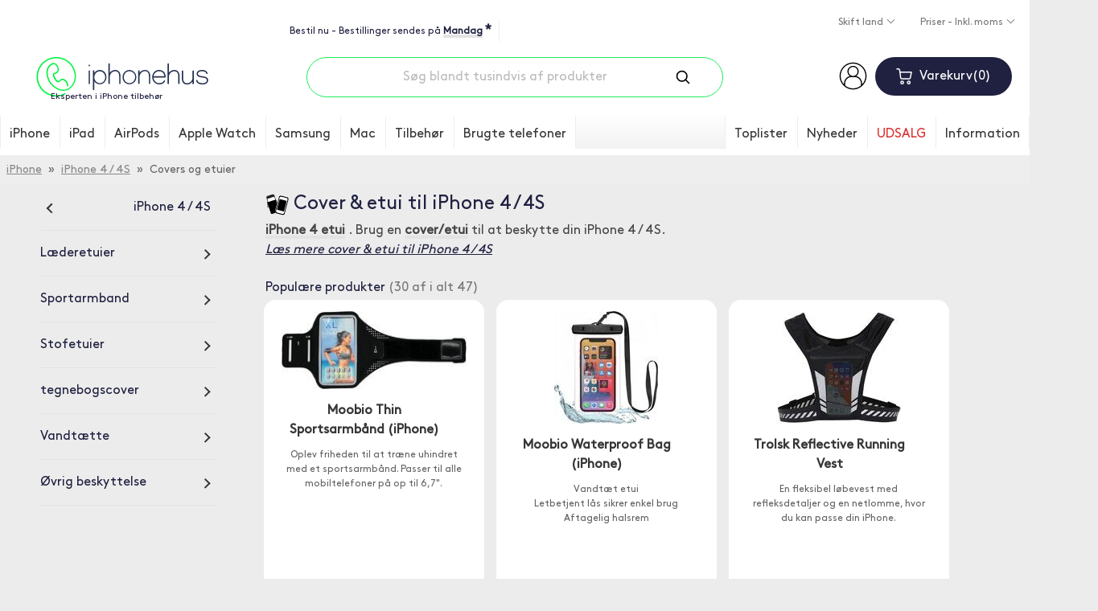

--- FILE ---
content_type: text/html; charset=ISO-8859-1
request_url: https://www.iphonehus.dk/iphone-4-4s-cover-etui-g10.html
body_size: 30760
content:
<!DOCTYPE html>
<html lang="da">
<head>
	<script>
		var ready = (callback) => {
			if (document.readyState != "loading") callback();
			else document.addEventListener("DOMContentLoaded", callback);
		}
	</script>
	
	
	<script>
		window.dataLayer = window.dataLayer || [];
		function gtag() { dataLayer.push(arguments); }
		gtag('js', new Date());
		gtag('consent', 'default', {'ad_storage': 'denied', 'analytics_storage': 'denied', 'ad_user_data': 'denied', 'ad_personalization': 'denied', 'functionality_storage': 'denied', 'personalization_storage': 'denied'});
gtag('set', 'ads_data_redaction', true);

	</script>
	<script async src="https://www.googletagmanager.com/gtag/js?id=AW-670901389"></script>
	<script type="application/javascript">
		gtag('config', 'G-RYHXKVE8KP');
		gtag('config', 'AW-670901389', {'allow_enhanced_conversions': true});
		gtag('config', 'G-0NRPZ6K6ZK');
		gtag('config', 'G-ZMSQSE2YHD');
	</script>

	<meta http-equiv="X-UA-Compatible" content="IE=edge">
    <meta charset="iso-8859-1">
    <meta content="width=device-width, initial-scale=1" name="viewport">
    <meta content="text/html; charset=iso-8859-1" http-equiv="Content-Type">
    <title>Cover og etui til iPhone 4 &amp; 4S</title>

	<meta name="description" content="Stort udvalg af mobile cover til iPhone 4 &amp; 4S. Du kan købe hårde cover, bløde case, ekstra holdbare etui, tegnebogskasser, vandtætte cover og meget mere.">

	
	
	<link rel="canonical" href="https://www.iphonehus.dk/iphone-4-4s-cover-etui-g10.html" />
	
	

	<link rel="stylesheet" href="/templates/iphonebutiken2018/styles/iphonebutiken-2025-10-29.css">
	<link rel="stylesheet" href="/templates/iphonebutiken2018/scripts/cc3/cookieconsent.css">

	<link rel="apple-touch-icon" sizes="180x180" href="/apple-touch-icon.png">
	<link rel="icon" type="image/png" sizes="32x32" href="/favicon-32x32.png">
	<link rel="icon" type="image/png" sizes="16x16" href="/favicon-16x16.png">
	<link rel="mask-icon" href="/safari-pinned-tab.svg" color="#00ff36">
	<meta name="theme-color" content="#ffffff">

	<link rel="alternate" href="https://www.iphonebutiken.se/iphone-4-4s-skal-fodral-g10.html" hreflang="sv-SE">
	<link rel="alternate" href="https://www.iphonehuset.no/iphone-4-4s-deksler-futteraler-g10.html" hreflang="no-NO">
	<link rel="alternate" href="https://www.iphonetalo.fi/iphone-4-4s-cover-case-g10.html" hreflang="fi-FI">
	<link rel="alternate" href="https://www.iphonehus.dk/iphone-4-4s-cover-etui-g10.html" hreflang="da-DK">

	<link rel="alternate" title="RSS" href="/rss/" type="application/rss+xml">

	<link rel="preconnect" href="https://assets.olark.com">
	<link rel="preconnect" href="https://googleads.g.doubleclick.net">
	<link rel="preconnect" href="https://knrpc.olark.com">
	<link rel="preconnect" href="https://log.olark.com">
	<link rel="preconnect" href="https://nrpc.olark.com">
	<link rel="preconnect" href="https://rum-collector-2.pingdom.net"
	<link rel="preconnect" href="https://rum-static.pingdom.net">
	<link rel="preconnect" href="https://rum-collector-2.pingdom.net">
	<link rel="preconnect" href="https://ssl.google-analytics.com">
	<link rel="preconnect" href="https://static.olark.com">
	<link rel="preconnect" href="https://stats.g.doubleclick.net">
	<link rel="preconnect" href="https://www.google-analytics.com">
	<link rel="preconnect" href="https://www.google.com">
	<link rel="preconnect" href="https://www.google.se">
	<link rel="preconnect" href="https://www.googletagmanager.com">
	<link rel="preconnect" href="https://www.facebook.com">
	<link rel="preconnect" href="https://connect.facebook.net">
	<link rel="preload" href="/templates/iphonebutiken2018/fonts/GT-Pressura-Mono-Regular.woff" as="font" crossorigin="anonymous">
	<link rel="preload" href="/templates/iphonebutiken2018/fonts/BrownPro-Regular.woff" as="font" crossorigin="anonymous">

	<script>
		g_sLanguageCode = 'da';
	</script>

	<script type="application/ld+json">
		{
			"@context" : "https://schema.org",
			"@type" : "WebSite",
			"name" : "iPhoneHus",
			"alternateName" : "iPhoneHus.dk",
			"url" : "https://www.iphonehus.dk",
			"potentialAction": [{
				"@type": "SearchAction",
				"target": "https://www.iphonehus.dk/sok-p133.html?q={search_term_string}",
				"query-input": "required name=search_term_string"
			}]
		}
	</script>

	<script type="text/plain" data-category="analytics">
		var _prum = [['id', '565dafaeabe53de26b1fa560'],
		             ['mark', 'firstbyte', (new Date()).getTime()]];
		(function() {
		    var s = document.getElementsByTagName('script')[0]
		      , p = document.createElement('script');
		    p.async = 'async';
		    p.src = '//rum-static.pingdom.net/prum.min.js';
		    s.parentNode.insertBefore(p, s);
		})();
	</script>

	

	<script type="text/plain" data-category="ads">
		!function(f,b,e,v,n,t,s)
		{if(f.fbq)return;n=f.fbq=function(){n.callMethod?
		n.callMethod.apply(n,arguments):n.queue.push(arguments)};
		if(!f._fbq)f._fbq=n;n.push=n;n.loaded=!0;n.version='2.0';
		n.queue=[];t=b.createElement(e);t.async=!0;
		t.src=v;s=b.getElementsByTagName(e)[0];s.parentNode.insertBefore(t,s)}(window,
		document,'script','//connect.facebook.net/en_US/fbevents.js');

		fbq('init', '699607093873755');
		fbq('track', "PageView", {}, {
			eventID: 'PV1762053916.1010166'
		});
	</script>
	<noscript><img height="1" width="1" style="display:none" alt="FB" src="https://www.facebook.com/tr?id=699607093873755&ev=PageView&noscript=1"></noscript>

	<script src="/templates/iphonebutiken2018/scripts/2020global-2025-10-13.js"></script>
	<script>
		!function(){if(!window.klaviyo){window._klOnsite=window._klOnsite||[];try{window.klaviyo=new Proxy({},{get:function(n,i){return"push"===i?function(){var n;(n=window._klOnsite).push.apply(n,arguments)}:function(){for(var n=arguments.length,o=new Array(n),w=0;w<n;w++)o[w]=arguments[w];var t="function"==typeof o[o.length-1]?o.pop():void 0,e=new Promise((function(n){window._klOnsite.push([i].concat(o,[function(i){t&&t(i),n(i)}]))}));return e}}})}catch(n){window.klaviyo=window.klaviyo||[],window.klaviyo.push=function(){var n;(n=window._klOnsite).push.apply(n,arguments)}}}}();
	</script>
	<script async type="text/plain" data-category="analytics" src="//static.klaviyo.com/onsite/js/SNbmjr/klaviyo.js"></script>
	
	
<style>
	#cc-main {
		--cc-btn-primary-bg: #1DED5C;
		--cc-btn-primary-hover-bg: #14a640;
		--cc-btn-primary-border-color: #1DED5C;
		--cc-btn-primary-hover-border-color: #14a640;

		.cm__btn--secondary {
			font-size: 13px !important;
		}

		button[data-role=necessary] {
			display: none !important;
		}

		.cm__btn {
			font-size: 18px;
		}

		.cm--box .cm__btn--close, .pm__close-btn {
			display: none !important;
		}
	}
</style>
<script type='module'>
	import '/templates/iphonebutiken2018/scripts/cc3/cookieconsent.umd.js';

	if (window.location.href.indexOf('-p359.html') == -1)
	{
		CookieConsent.run({
			revision: 1,
			disablePageInteraction: true,
			cookie: {
				name: 'cc_cookie',
			},
			guiOptions: {
				consentModal: {
					layout: 'box wide',
					position: 'middle center',
		            equalWeightButtons: false,
		            flipButtons: !isMobile.phone
				},
				preferencesModal: {
					layout: 'box',
		            position: 'right',
		            equalWeightButtons: false,
		            flipButtons: !isMobile.phone
				}
			},
			onFirstConsent: ({cookie, changedCategories, changedServices}) => {
				l('onFirst cookieconsent');
				logConsent();

				const preferences = CookieConsent.getUserPreferences();

				if (preferences.acceptedCategories.indexOf('ads') > -1)
				{
					var ads = 'granted';
				} else
				{
					var ads = 'denied';
				}

				if (preferences.acceptedCategories.indexOf('analytics') > -1)
				{
					var analytics = 'granted';
				} else
				{
					var analytics = 'denied';
				}

				gtag('consent', 'update', {
					'ad_storage': ads,
					'ad_user_data': ads,
					'ad_personalization': ads,
					'analytics_storage': analytics,
					'functionality_storage': 'granted'
				});

				if (typeof fbq !== 'undefined')
				{
					if (ads == 'denied' || analytics == 'denied')
					{
						fbq('consent', 'revoke');
					} else
					{
						fbq('consent', 'grant');
					}
				}
			},
			onConsent: ({cookie, changedCategories, changedServices}) => {
				l('onConsent cookieconsent');
				logConsent();

				const preferences = CookieConsent.getUserPreferences();

				if (preferences.acceptedCategories.indexOf('ads') > -1)
				{
					var ads = 'granted';
				} else
				{
					var ads = 'denied';
				}

				if (preferences.acceptedCategories.indexOf('analytics') > -1)
				{
					var analytics = 'granted';
				} else
				{
					var analytics = 'denied';
				}

				gtag('consent', 'update', {
					'ad_storage': ads,
					'ad_user_data': ads,
					'ad_personalization': ads,
					'analytics_storage': analytics
				});

				if (typeof fbq !== 'undefined')
				{
					if (ads == 'denied' || analytics == 'denied')
					{
						fbq('consent', 'revoke');
					} else
					{
						fbq('consent', 'grant');
					}
				}
			},
			onChange: ({cookie, changedCategories, changedServices}) => {
				l('onChange cookieconsent');
				logConsent();

				const preferences = CookieConsent.getUserPreferences();

				if (preferences.acceptedCategories.indexOf('ads') > -1)
				{
					var ads = 'granted';
				} else
				{
					var ads = 'denied';
				}

				if (preferences.acceptedCategories.indexOf('analytics') > -1)
				{
					var analytics = 'granted';
				} else
				{
					var analytics = 'denied';
				}

				gtag('consent', 'update', {
					'ad_storage': ads,
					'ad_user_data': ads,
					'ad_personalization': ads,
					'analytics_storage': analytics
				});

				if (typeof fbq !== 'undefined')
				{
					if (ads == 'denied' || analytics == 'denied')
					{
						fbq('consent', 'revoke');
					} else
					{
						fbq('consent', 'grant');
					}
				}
			},
			categories: {
				necessary: {
					readOnly: true
				},
				analytics: {
					autoClear: {
						cookies: [
							{
								name: /^(_ga|_gid|_gcl_au|pmStorage)/
							}
						]
					}
				},
				ads: {
					autoClear: {
						cookies: [
							{
								name: /^(_fbp)/
							}
						]
					}
				}
			},
			language: {
				default: 'da',
				translations: {
					da: {
						consentModal: {
							title: 'Vi bruger cookies',
							description: 'Vores butik bruger cookies, dels for at fungere, men også for at kunne vise mere relevante annoncer. Cookies kan bruges til personlig og ikke-personlig annoncering. <a aria-label="Cookie policy" class="cc-link" href="personuppgiftspolicy-p359.html">Læs mere</a>',
							acceptAllBtn: 'Acceptere',
							acceptNecessaryBtn: 'Afvise',
							showPreferencesBtn: 'Indstillinger',
							closeIconLabel: 'Kassér alt og luk',
							footer: '<a href="personuppgiftspolicy-p359.html">Privacy Policy</a> <a href="https://business.safety.google/privacy/" target="_blank">Googles behandling af personoplysninger</a>'
						},
						preferencesModal: {
							title: 'Indstillinger',
							acceptAllBtn: 'Acceptere',
							acceptNecessaryBtn: 'Blok',
							savePreferencesBtn: 'Gem indstillinger',
							sections: [
								{
									title: 'Cookie',
									description: 'Vores butik bruger cookies, dels for at fungere, men også for at kunne vise mere relevante annoncer. Hvordan bruger Google dine data? Læs mere om, hvordan Google bruger dine data på <a href="https://policies.google.com/technologies/partner-sites" target="_blank">Googles Privacy & Terms Site</a>. Vi forbedrer vores produkter og annoncering ved at bruge Microsoft Clarity til at se, hvordan du bruger vores websted. Ved at bruge vores websted accepterer du, at vi og Microsoft må indsamle og bruge disse data. <a href="personuppgiftspolicy-p359.html">Vores privatlivspolitik har flere oplysninger</a>.'
								}, {
									title: 'Nødvendig',
									description: 'Disse er nødvendige for at butikken kan fungere efter hensigten.',
									linkedCategory: 'necessary',
									cookieTable: {
										headers: {
											name: 'Cookie',
											domain: 'Domain',
											desc: 'Description'
										},
										body: [
											{
												name: 'sSid',
												domain: 'iphonehus.dk',
												desc: 'Gemmer din indkøbskurv og login-status',
											},
											{
												name: 'PHPSESSID',
												domain: 'iphonehus.dk',
												desc: 'Gemmer din indkøbskurv og login-status',
											},
											{
												name: 'sShoppingCart',
												domain: 'iphonehus.dk',
												desc: 'Til indkøbskurven',
											},
											{
												name: 'cc_cookie',
												domain: 'iphonehus.dk',
												desc: 'Accept af cookies',
											},
											{
												name: 'olarkld, olfsk, wcsid, _oklv, _okbk, _ok, hblid',
												domain: 'olark.com',
												desc: 'Cookie indstillet af Olark Live Chat-software. Holder beskedhistorik på forskellige sider',
											}
										]
									}
								}, {
									title: 'Analyse cookies',
									description: 'Disse bruges til at indsamle oplysninger om brugen af butikke, så vi kan få bedre information om, hvad der værdsættes, og hvad der bør forbedres.',
									linkedCategory: 'analytics',
									cookieTable: {
										headers: {
											name: 'Cookie',
											domain: 'Domain',
											desc: 'Description'
										},
										body: [
											{
												name: '_ga',
												domain: 'google.com',
												desc: 'Analyse af adfærd og købsmønstre',
											},
											{
												name: '_gcl_au',
												domain: 'google.com',
												desc: 'Spor og analyser køb',
											},
											{
												name: '_clck',
												domain: 'microsoft.com',
												desc: 'Analyser adfærd på siden',
											},
											{
												name: 'pmStorage',
												domain: 'profitmetrics.io',
												desc: 'Spor og analyser køb',
											}
										]
									}
								}, {
									title: 'Annoncecookies',
									description: 'De bruges til bedre at vise relevante produkter og annoncer til dig på andre sider.',
									linkedCategory: 'ads',
									cookieTable: {
										headers: {
											name: 'Cookie',
											domain: 'Domain',
											desc: 'Description'
										},
										body: [
											{
												name: '_fbp',
												domain: 'facebook.com',
												desc: 'Så Facebook kan vise bedre og mere relevante produkter og annoncer',
											}
										]
									}
								}, {
									title: 'Mere information',
									description: 'Læs mere <a class="cc-link" href="personuppgiftspolicy-p359.html">om vores persondatapolitik.</a>',
								}
							]
						}
					}
				}
			}
		});
	}
</script>

	<script async type="text/plain" data-category="necessary"> ;(function(o,l,a,r,k,y){if(o.olark)return; r="script";y=l.createElement(r);r=l.getElementsByTagName(r)[0]; y.async=1;y.src="//"+a;r.parentNode.insertBefore(y,r); y=o.olark=function(){k.s.push(arguments);k.t.push(+new Date)}; y.extend=function(i,j){y("extend",i,j)}; y.identify=function(i){y("identify",k.i=i)}; y.configure=function(i,j){y("configure",i,j);k.c[i]=j}; k=y._={s:[],t:[+new Date],c:{},l:a}; })(window,document,"static.olark.com/jsclient/loader.js");
if (window.location.href.indexOf('.se') > -1)
{
	olark.configure("system.localization", "sv-SE");
} else
{
	olark.configure("locale.welcome_title", "Chat med os");
	olark.configure("locale.chatting_title", "Chat med os");
	olark.configure("locale.welcome_message", "Har du et spørgsmål? Vi vil gerne hjælpe.");
	olark.configure("locale.chat_input_text", "Indtast en besked ...");
	olark.configure("locale.ended_chat_message", "Har du et spørgsmål? Denne samtale er afsluttet. Du kan starte en ny chat ved at sende en ny besked, hvis du ønsker det. Tak fordi du stoppede forbi for at chatte med os. Kom tilbage igen når kl. når som helst. ");
	olark.configure("locale.unavailable_title", "Brug for hjælp?");
	olark.configure("locale.away_message", "Vi er ikke i nærheden, men lad os det vide");
	olark.configure("locale.name_input_text", "Klik her og indtast dit navn");
	olark.configure("locale.email_input_text", "Klik her og indtast din e-mail");
	olark.configure("locale.send_button_text", "Send");
	olark.configure("locale.offline_note_thankyou_text", "Tak for din besked. Vi vender tilbage til dig, så snart vi kan.");
	olark.configure("locale.offline_note_error_text", "Du skal udfylde alle felterne og indtaste en gyldig e-mail-adresse");
	olark.configure("locale.email_input_text", "<Klik her> og indtast din e-mail-adresse");
	olark.configure("locale.introduction_error_text", "Send et navn og en e-mail-adresse, så vi kan kontakte dig, hvis vi afbryder forbindelsen");
	olark.configure("locale.introduction_messages", "Velkommen, udfyld nogle korte detaljer og klik på Start chat for at tale med os");
	olark.configure("locale.introduction_submit_button_text", "Start chat");
	olark.configure("WelcomeAssist.welcome_messages", ["Vi er her, hvis du har nogle tanker eller spørgsmål!"]);

	olark.configure("locale.prechat_survey_submit_button_text", "Start chat");
	olark.configure("locale.prechat_survey_name_label", "Navn");
	olark.configure("locale.prechat_survey_name_placeholder", "Klik her og indtast dit navn");
	olark.configure("locale.prechat_survey_email_label", "E-mail");
	olark.configure("locale.prechat_survey_email_placeholder", "Klik her og indtast din e-mail");

	olark.configure('locale.feedback_survey_question_chat_text', 'How satisfied were you with this chat?');
	olark.configure('locale.feedback_survey_question_operator_intelligence_text', 'How knowledgeable was the chat agent?');
	olark.configure('locale.feedback_survey_question_operator_speed_text', 'How responsive was the chat agent?');
	olark.configure('locale.feedback_survey_question_operator_attitude_text', 'How friendly was the chat agent?');
	olark.configure('locale.feedback_survey_question_1_text', 'Question 1 of 5');
	olark.configure('locale.feedback_survey_question_2_text', 'Question 2 of 5');
	olark.configure('locale.feedback_survey_question_3_text', 'Question 3 of 5');
	olark.configure('locale.feedback_survey_question_4_text', 'Question 4 of 5');
	olark.configure('locale.feedback_survey_question_5_text', 'Question 5 of 5');
	olark.configure('locale.feedback_survey_question_chat_low', 'Not at all satisfied');
	olark.configure('locale.feedback_survey_question_chat_high', 'Extremely satisfied');
	olark.configure('locale.feedback_survey_question_operator_intelligence_low', 'Not at all knowledgeable');
	olark.configure('locale.feedback_survey_question_operator_intelligence_high', 'Extremely knowledgeable');
	olark.configure('locale.feedback_survey_question_operator_speed_low', 'Not at all responsive');
	olark.configure('locale.feedback_survey_question_operator_speed_high', 'Extremely responsive');
	olark.configure('locale.feedback_survey_question_operator_attitude_low', 'Not at all friendly');
	olark.configure('locale.feedback_survey_question_operator_attitude_high', 'Extremely friendly');
	olark.configure('locale.feedback_survey_question_additional_feedback_text', 'Additional feedback.');
	olark.configure('locale.feedback_survey_button_next', 'Next');
	olark.configure('locale.feedback_survey_button_submitting', 'Submitting');
	olark.configure('locale.feedback_survey_button_finish', 'Finish');
	olark.configure('locale.feedback_survey_end_message', 'Thank you for your feedback');
	olark.configure('locale.feedback_survey_submission_error_message', 'There was an error submitting your answer, please try again.');
	olark.configure('locale.feedback_survey_begin_button_text', 'Rate chat');
	olark.configure('locale.feedback_survey_complete_button_text', 'Done');
	olark.configure('locale.feedback_survey_cancel_text', 'Cancel');
	olark.configure('locale.restart_chat_online_button_text', 'Start Chatting');
	olark.configure('locale.restart_chat_offline_button_text', 'Email');
}
olark.configure('system.google_analytics_id', 'G-RYHXKVE8KP');
olark.identify('9976-237-10-3477');</script>

	<script type="text/plain" data-category="analytics">
		

		if (typeof google_tag_params == "undefined")
		{
			google_tag_params = [];
		}

		google_tag_params.send_to = 'G-RYHXKVE8KP';
		gtag('event', 'page_view', google_tag_params);
	</script>

		<script type="application/ld+json">
{
  "@context": "https://schema.org",
  "@type": "BreadcrumbList",
  "itemListElement": [{
  "@type": "ListItem",
  "position": 3,
  "item": {
    "@id": "https://www.iphonehus.dk/iphone-4-4s-cover-etui-g10.html",
    "name": "Covers og etuier"
  }
},{
    "@type": "ListItem",
    "position": 2,
    "item": {
      "@id": "https://www.iphonehus.dk/iphone-4-4s-tilbehor-g54.html",
      "name": "iPhone 4 / 4S"
    }
  },{
    "@type": "ListItem",
    "position": 1,
    "item": {
      "@id": "https://www.iphonehus.dk/iphone-tilbehor-g864.html",
      "name": "iPhone"
    }
  }]
}
</script>
	<script type="text/plain" data-category="analytics">
		gtag("event", "view_item_list", {
			items: [{id: 'I-4568-6665'}, {id: 'I-6700-10226'}, {id: 'I-6702-10236'}, {id: 'I-7730-12350'}, {id: 'I-7732-12352'}, {id: 'I-7733-12353'}, {id: 'I-8812-14355'}, {id: 'I-12619-21142'}, {id: 'I-12620-21143'}, {id: 'I-12674-21231'}, {id: 'I-12675-21234'}, {id: 'I-15952-26215'}, {id: 'I-15953-26217'}, {id: 'I-16552-27154'}, {id: 'I-17749-29238'}, {id: 'I-25578-38563'}, {id: 'I-28572-41795'}, {id: 'I-29209-42699'}, {id: 'I-29211-42706'}, {id: 'I-29212-42708'}, {id: 'I-29386-42963'}, {id: 'I-30948-45400'}, {id: 'I-38647-56537'}, {id: 'I-42899-63118'}, {id: 'I-42907-63127'}, {id: 'I-42908-63128'}, {id: 'I-43661-64119'}, {id: 'I-46126-67943'}, {id: 'I-49071-72268'}, {id: 'I-49072-77596'}, {id: 'I-49073-72271'}, {id: 'I-49074-73199'}, {id: 'I-49075-72274'}, {id: 'I-49076-72275'}, {id: 'I-49100-72318'}, {id: 'I-49175-72419'}, {id: 'I-52111-77000'}, {id: 'I-52166-77078'}, {id: 'I-52167-77079'}, {id: 'I-54578-80320'}, {id: 'I-54598-80340'}, {id: 'I-54716-80477'}, {id: 'I-54861-80840'}, {id: 'I-55023-81476'}, {id: 'I-55858-84704'}, {id: 'I-57762-91176'}, {id: 'I-57764-91180'}]
		});

		window.dataLayer = window.dataLayer || []
		dataLayer.push({
			'viewList1': 'V1568-T',
			'viewList2': 'V5685-T',
			'viewList3': 'V5479-T',
			'pageType': 'category'
		});
	</script>

	<script type="text/plain" data-category="analytics">
		window.profitMetrics = {
			pid: '1A8A1B2B2E1F924F',
			GA4MeasurementId: 'G-RYHXKVE8KP',
			cookieStatisticsConsent: true,
			cookieMarketingConsent: true,
			debugMode: false,
			onLoad: () => {
				profitMetrics.pageViewCategory('Cover og etui til iPhone 4 &amp; 4S');
			}
		}
	</script>
	<script src="https://cdn1.profitmetrics.io/1A8A1B2B2E1F924F/bundle.js" defer type="text/plain" data-category="analytics"></script>

	<script type="text/plain" data-category="ads">
		ready(() => {
			fbq('track', 'ViewContent', {
				content_type: 'product_group',
				content_ids: ['I-4568-6665', 'I-6700-10226', 'I-6702-10236', 'I-7730-12350', 'I-7732-12352', 'I-7733-12353', 'I-8812-14355', 'I-12619-21142', 'I-12620-21143', 'I-12674-21231', 'I-12675-21234', 'I-15952-26215', 'I-15953-26217', 'I-16552-27154', 'I-17749-29238', 'I-25578-38563', 'I-28572-41795', 'I-29209-42699', 'I-29211-42706', 'I-29212-42708', 'I-29386-42963', 'I-30948-45400', 'I-38647-56537', 'I-42899-63118', 'I-42907-63127', 'I-42908-63128', 'I-43661-64119', 'I-46126-67943', 'I-49071-72268', 'I-49072-77596', 'I-49073-72271', 'I-49074-73199', 'I-49075-72274', 'I-49076-72275', 'I-49100-72318', 'I-49175-72419', 'I-52111-77000', 'I-52166-77078', 'I-52167-77079', 'I-54578-80320', 'I-54598-80340', 'I-54716-80477', 'I-54861-80840', 'I-55023-81476', 'I-55858-84704', 'I-57762-91176', 'I-57764-91180']
			}, {
				eventID: 'VC1762053916.3403946'
			});
		});
	</script>

	<script type="text/plain" data-category="analytics">
		ready(() => {
			if (typeof klaviyo != "undefined")
			{
				title = dq('.category-header h1').innerHTML;
				iGroupId = dq('input[name="iGroupId"]').value;
				klaviyo.track("Viewed Category",{
					"CategoryName": title,
					"CategoryID": iGroupId,
					"URL": window.location.href
				});

			}
		});
	</script>

	<meta property="og:title" content="Cover og etui til iPhone 4 &amp; 4S">
	<meta property="og:url" content="https://www.iphonehus.dk/iphone-4-4s-cover-etui-g10.html">
	<meta property="og:type" content="website">
	<meta property="og:image" content="https://www.iphonehus.dk/frontend/group-image.php?iGroupId=10&iBrandId=">
</head>
<body>

	<script>
		const ua = window.navigator.userAgent;

		if (ua.indexOf('MSIE ') > 0 || ua.indexOf('Trident/') > 0)
		{
			document.write('<div style="width: 100%; min-height: 70px; padding-top: 15px; background: #ddd; color: red;"><center>Vi beklager, vi understøtter ikke Internet Explorer. For at kunne afgive ordrer anbefaler vi en anden browser, eller at du bruger din telefon / tablet.</center></div>');
		}
	</script>

<script>
	var mspdata = [];
</script>

<header class="header">
	<div class="container">
		<div class="topbar">
			<div class="topbar-container">
				<div class="order-now">
					<div class="order-now-text"></div>
					<span class="order-now-tooltip">
						* Gælder varer som haves på eget lager
					</span>
				</div>
				<div class="trustindex-widget">
					<script defer async src='https://cdn.trustindex.io/loader.js?ee7790d38a47008f0f5e34bb08' type="text/plain" data-category="necessary"></script>
				</div>
			</div>

			<div class="language-area">
				<div class="dropdown">
					<a class="btn btn-dropdown dropdown-toggle" role="button" id="dropdownMenuLanguage" data-toggle="dropdown" aria-haspopup="true" aria-expanded="false">
						Skift land
					</a>

					<div class="dropdown-menu" aria-labelledby="dropdownMenuLanguage">
						<a class="dropdown-item" href="https://www.iphonebutiken.se/iphone-4-4s-skal-fodral-g10.html">Sverige <img class="language-flag" src="/templates/iphonebutiken2018/images/icons/swe_flag.svg" alt="Sverige"></a>
						<a class="dropdown-item" href="https://www.iphonehuset.no/iphone-4-4s-deksler-futteraler-g10.html">Norge <img class="language-flag" src="/templates/iphonebutiken2018/images/icons/nor_flag.svg" alt="Norge"></a>
						<a class="dropdown-item" href="https://www.iphonetalo.fi/iphone-4-4s-cover-case-g10.html">Suomi <img class="language-flag" src="/templates/iphonebutiken2018/images/icons/fin_flag.svg" alt="Suomi"></a>
						<a class="dropdown-item" href="https://www.iphonehus.dk/iphone-4-4s-cover-etui-g10.html">Danmark <img class="language-flag" src="/templates/iphonebutiken2018/images/icons/den_flag.svg" alt="Danmark"></a>
					</div>
				</div>

				<div class="dropdown">
					<a class="btn btn-dropdown dropdown-toggle" role="button" id="dropdownMenuPrice" data-toggle="dropdown" aria-haspopup="true" aria-expanded="false">
						Priser - Inkl. moms
					</a>

					<div class="dropdown-menu" aria-labelledby="dropdownMenuPrice">
						<a class="dropdown-item" href="/frontend/moms.php">Priser - Ekskl. moms</a>
					</div>
				</div>

			</div>
		</div>

		<div class="row header-wrapper">
			<div class="col-xl-3 order-lg-2 col-lg-3 col-2 hidden-lg header-menu">
				<button type="button" name="button" class="btn-mobile-menu" aria-label="Menu">
					<span class="hamburger-bar"></span>
					<span class="hamburger-bar"></span>
					<span class="hamburger-bar"></span>
					<span class="btn-text">Mobile menu button</span>
				</button>
			</div>

			<div class="col-xl-3 col-lg-3 col-8 header-logo">
				<a href="/">
					<img src="/templates/iphonebutiken2018/images/logos/da.svg" alt="iPhoneHus - Eksperten i iPhone tilbehør" title="iPhoneHus - Eksperten i iPhone tilbehør" width="204" height="38">
					<div>Eksperten i iPhone tilbehør</div>
				</a>
			</div>

			<div class="col-xl-3 order-lg-2 col-lg-3 col-2 header-cart">
				<div class="account-wrapper">

					<a href="/log-ind-p222.html"><img src="/templates/iphonebutiken2018/images/icons/account-person.svg" alt="Log ind" width="35" height="35"></a>
				</div>
				<div class="button-wrapper">
					<button class="btn btn-cart btn-show-cart" type="button" name="button">
						<img src="/templates/iphonebutiken2018/images/icons/shopping-cart.svg" class="btn-cart-logo" alt="Cart">
						<span class="btn-cart-title">Varekurv</span><span class="btn-cart-qty">0</span>
					</button>

					<div class="cart">
						<div class="cart-qty-wrapper">
							<h3><span class="cart-title">Varekurv</span><span class="cart-qty">0</span></h3>
						</div>

						<div class="checkout-wrapper" style="margin-top: 20px; margin-bottom: 20px;">
							<a class="btn btn-close-checkout">Luk varekurv</a> <a class="btn btn-checkout" href="/checkout/">Gå til kassen</a>
						</div>

						<div class="cart-products-wrapper" cartid="">
							<div class="cart-item-wrapper">
								<p>
									<span class="cart-item-name">Din varekurv er tom</span>
								</p>
							</div>
						</div>
						<div class="cart-total">
							<span class="text">Produkter</span><span class="text-right cart-total-price"></span>
							<br clear="both">
							<span class="text-small">Fragt fra</span><span class="text-small-right">29 kr</span>
							<br clear="both">
							<span class="text-green"></span><span class="text-green-right"></span>
							<h4 class="cart-shipping">Fragt <span class="cart-shipping-cost"></span></h4>
						</div>

						<div class="checkout-wrapper" style="margin-top: 20px; margin-bottom: 20px;">
							<a class="btn btn-close-checkout">Luk varekurv</a> <a class="btn btn-checkout" href="/checkout/">Gå til kassen</a>
						</div>
					</div>
				</div>
			</div>


			<div class="col-xl-6 order-lg-1 col-lg-6 col-sm-12 header-search">
				<form class="header-search-input-wrapper" action="/sok-p133.html" method="get">
					<input type="text" name="q" value="" id="q" placeholder="Søg blandt tusindvis af produkter" title="Søg blandt tusindvis af produkter" class="header-search-input" autocomplete="off" spellcheck="false">
					<button type="submit" class="header-search-button">
						<img src="/templates/iphonebutiken2018/images/icons/search.svg" alt="Søg">
					</button>
				</form>
			</div>
		</div>
	</div>

	<div class="autosearch-result">
		<button type="button" aria-label="Close" class="btn-close autosearch-result-close"></button>
		<div class="autosearch-result-title">
			<h3>Sökresultat - <span></span></h3>
		</div>
		<div class="row product-grid" style="margin-bottom: 0;">
		</div>
		<div class="popularsearches" style="margin-bottom: 0;">
			<h2>Populære søgninger</h2>
			<div class='popularq'><div>kids case</div><div>oplader</div><div>powerbank</div><div>ram</div><div>brown bear</div><div>pen</div><div>iphone 13 cover</div><div>airtag</div><div>cricut</div><div>iphone 15 pro max</div><div>ipad 9</div><div>ladestation</div><div>nedis smartlife keramisk</div><div>tomtoc</div><div>mercedes</div><div>brodit holder</div><div>iphone air cover</div><div>ledger</div><div>nomad</div><div>1111</div></div>
		</div>
		<div class="autosearch-result-footer">
			<a href="#" class="autosearch-result-link">Vis alle søgeresultater <span>( )</span></a>
		</div>
		<div class="row pages">
		</div>
		<div class="row categories">
		</div>
	</div>

	<nav class="main-navigation">
		<div class="main-navigation-wrapper">
			<button type="button" name="button" class="btn-mobile-menu btn-mobile-menu-close" aria-label="Menu" title="Mobile menu">
				<span class="hamburger-bar"></span>
				<span class="hamburger-bar"></span>
				<span class="hamburger-bar"></span>
				<span class="hamburger-bar"></span>
				<span class="btn-text">Mobile menu button</span>
			</button>

			<h3 class="main-navigation-title">Menu</h3>
			<div class="main-navigation-buttons">
				<span class="btn btn-account-mobile">

					<a href="/log-ind-p222.html"><img src="/templates/iphonebutiken2018/images/icons/account-person.svg" alt="Log ind" width="35" height="35"></a>
				</span>
				<button class="btn btn-cart btn-cart-mobile btn-show-cart" type="button" name="button">
					<img src="/templates/iphonebutiken2018/images/icons/shopping-cart.svg" class="btn-cart-logo" alt="Cart">


						<span class="btn-cart-title">Varekurv</span><span class="btn-cart-qty">0</span>
				</button>
			</div>
			<ul class="main-navigation-header-info">
				<li>
					<div class="order-now-text"></div>
				</li>
			</ul>
			<ul class="main-navigation-header-info">
				<li>
					<div class="trustindex-widget" style="padding-left: 0px; margin-bottom: -5px;">
						<script defer async src='https://cdn.trustindex.io/loader.js?a6d784d3814e0099145ec028cf' type="text/plain" data-category="necessary"></script>
					</div>
				</li>
			</ul>
			<ul class="main-navigation-header">
				<li><a href="/t/all">Toplister</a></li>
				<li><a href="/nyheder-p4.html">Nyheder</a></li>
				<li class="navbar-item--red"><a href="/udsalg-p361.html">UDSALG</a></li>
			</ul>
			<ul class="navbar-container">
					<li class="navbar-item">
											<a href="/iphone-tilbehor-g864.html">iPhone</a>
											<ul class="navbar-submenu-container">
											<li class="navbar-submenu-item" id="i6114">
											<a href="/generelt-iphone-tilbehor-g6114.html" data-igroupid="6114">Generelt tilbehør</a>
												<ul class="navbar-submenu-children" id="p6114"><li class="menu-item"><a href="/iphone-covers-g9470.html"><img src="/templates/icons/skal.svg" alt="Cover til Generelt tilbehør" class="lazyload">Cover<span class="popular">Populær</span></a><li class="menu-item"><a href="/foto-film-iphone-g6117.html"><img src="/templates/icons/foto-film.svg" alt="Foto og film til Generelt tilbehør" class="lazyload">Foto og film<span class="popular">Populær</span></a></ul></li><li class="navbar-submenu-item" id="i11139">
											<a href="/tilbehor-iphone-17-g11139.html" data-igroupid="11139">iPhone 17</a>
												<ul class="navbar-submenu-children" id="p11139"><li class="menu-item"><a href="/cover-case-etui-iphone-17-g11194.html"><img src="/templates/icons/skal-fodral.svg" alt="Covers og etuier til iPhone 17" class="lazyload">Covers og etuier<span class="popular">Populær</span></a><li class="menu-item"><a href="/oplader-iphone-17-g11180.html"><img src="/templates/icons/laddare.svg" alt="Opladere til iPhone 17" class="lazyload">Opladere<span class="popular">Populær</span></a><li class="menu-item"><a href="/skarmbeskytter-iphone-17-g11212.html"><img src="/templates/icons/group-skarmskydd@2x.gif" alt="Skærmbeskyttelse til iPhone 17" class="lazyload">Skærmbeskyttelse<span class="popular">Populær</span></a></ul></li><li class="navbar-submenu-item" id="i11225">
											<a href="/tilbehor-iphone-17-pro-g11225.html" data-igroupid="11225">iPhone 17 Pro</a>
												<ul class="navbar-submenu-children" id="p11225"><li class="menu-item"><a href="/cover-case-etui-iphone-17-pro-g11280.html"><img src="/templates/icons/skal-fodral.svg" alt="Covers og etuier til iPhone 17 Pro" class="lazyload">Covers og etuier<span class="popular">Populær</span></a><li class="menu-item"><a href="/oplader-iphone-17-pro-g11266.html"><img src="/templates/icons/laddare.svg" alt="Opladere til iPhone 17 Pro" class="lazyload">Opladere<span class="popular">Populær</span></a><li class="menu-item"><a href="/skarmbeskytter-iphone-17-pro-g11298.html"><img src="/templates/icons/group-skarmskydd@2x.gif" alt="Skærmbeskyttelse til iPhone 17 Pro" class="lazyload">Skærmbeskyttelse<span class="popular">Populær</span></a></ul></li><li class="navbar-submenu-item" id="i11398">
											<a href="/tilbehor-iphone-17-pro-max-g11398.html" data-igroupid="11398">iPhone 17 Pro Max</a>
												<ul class="navbar-submenu-children" id="p11398"><li class="menu-item"><a href="/iphone-17-pro-max-covers-cases-g11454.html"><img src="/templates/icons/skal-fodral.svg" alt="Covers og etuier til iPhone 17 Pro Max" class="lazyload">Covers og etuier<span class="popular">Populær</span></a><li class="menu-item"><a href="/iphone-17-pro-max-oplader-g11440.html"><img src="/templates/icons/laddare.svg" alt="Opladere til iPhone 17 Pro Max" class="lazyload">Opladere<span class="popular">Populær</span></a><li class="menu-item"><a href="/skarmbeskyttere-iphone-17-pro-max-g11472.html"><img src="/templates/icons/group-skarmskydd@2x.gif" alt="Skærmbeskyttelse til iPhone 17 Pro Max" class="lazyload">Skærmbeskyttelse<span class="popular">Populær</span></a></ul></li><li class="navbar-submenu-item" id="i11311">
											<a href="/tilbehor-iphone-air-g11311.html" data-igroupid="11311">iPhone Air</a>
												<ul class="navbar-submenu-children" id="p11311"><li class="menu-item"><a href="/iphone-air-covers-case-g11367.html"><img src="/templates/icons/skal-fodral.svg" alt="Covers og etuier til iPhone Air" class="lazyload">Covers og etuier<span class="popular">Populær</span></a><li class="menu-item"><a href="/iphone-air-oplader-g11353.html"><img src="/templates/icons/laddare.svg" alt="Opladere til iPhone Air" class="lazyload">Opladere<span class="popular">Populær</span></a><li class="menu-item"><a href="/skarmbeskyttere-iphone-air-g11385.html"><img src="/templates/icons/group-skarmskydd@2x.gif" alt="Skærmbeskyttelse til iPhone Air" class="lazyload">Skærmbeskyttelse<span class="popular">Populær</span></a></ul></li><li class="navbar-submenu-item" id="i10930">
											<a href="/tilbehor-iphone-16e-g10930.html" data-igroupid="10930">iPhone 16e</a>
												<ul class="navbar-submenu-children" id="p10930"><li class="menu-item"><a href="/cover-etui-case-iphone-16e-g10997.html"><img src="/templates/icons/skal-fodral.svg" alt="Covers og etuier til iPhone 16e" class="lazyload">Covers og etuier<span class="popular">Populær</span></a><li class="menu-item"><a href="/oplader-iphone-16e-g10982.html"><img src="/templates/icons/laddare.svg" alt="Opladere til iPhone 16e" class="lazyload">Opladere<span class="popular">Populær</span></a><li class="menu-item"><a href="/skarmbeskytter-iphone-16e-g11017.html"><img src="/templates/icons/group-skarmskydd@2x.gif" alt="Skærmbeskyttelse til iPhone 16e" class="lazyload">Skærmbeskyttelse<span class="popular">Populær</span></a></ul></li><li class="navbar-submenu-item" id="i10181">
											<a href="/tilbehor-iphone-16-g10181.html" data-igroupid="10181">iPhone 16</a>
												<ul class="navbar-submenu-children" id="p10181"><li class="menu-item"><a href="/cover-case-iphone-16-g10235.html"><img src="/templates/icons/skal-fodral.svg" alt="Covers og etuier til iPhone 16" class="lazyload">Covers og etuier<span class="popular">Populær</span></a><li class="menu-item"><a href="/oplader-iphone-16-g10221.html"><img src="/templates/icons/laddare.svg" alt="Opladere til iPhone 16" class="lazyload">Opladere<span class="popular">Populær</span></a><li class="menu-item"><a href="/skarmbeskytter-iphone-16-g10252.html"><img src="/templates/icons/group-skarmskydd@2x.gif" alt="Skærmbeskyttelse til iPhone 16" class="lazyload">Skærmbeskyttelse<span class="popular">Populær</span></a></ul></li><li class="navbar-submenu-item" id="i10265">
											<a href="/tilbehor-iphone-16-plus-g10265.html" data-igroupid="10265">iPhone 16 Plus</a>
												<ul class="navbar-submenu-children" id="p10265"><li class="menu-item"><a href="/cover-case-etui-iphone-15-plus-g10320.html"><img src="/templates/icons/skal-fodral.svg" alt="Covers og etuier til iPhone 16 Plus" class="lazyload">Covers og etuier<span class="popular">Populær</span></a><li class="menu-item"><a href="/iphone-15-plus-oplader-stort-sortiment-g10306.html"><img src="/templates/icons/laddare.svg" alt="Opladere til iPhone 16 Plus" class="lazyload">Opladere<span class="popular">Populær</span></a><li class="menu-item"><a href="/skarmbeskytter-iphone-16-plus-g10337.html"><img src="/templates/icons/group-skarmskydd@2x.gif" alt="Skærmbeskyttelse til iPhone 16 Plus" class="lazyload">Skærmbeskyttelse<span class="popular">Populær</span></a></ul></li><li class="navbar-submenu-item" id="i10350">
											<a href="/tilbehor-iphone-16-pro-g10350.html" data-igroupid="10350">iPhone 16 Pro</a>
												<ul class="navbar-submenu-children" id="p10350"><li class="menu-item"><a href="/cover-case-etui-iphone-16-pro-g10404.html"><img src="/templates/icons/skal-fodral.svg" alt="Covers og etuier til iPhone 16 Pro" class="lazyload">Covers og etuier<span class="popular">Populær</span></a><li class="menu-item"><a href="/oplader-iphone-16-pro-g10390.html"><img src="/templates/icons/laddare.svg" alt="Opladere til iPhone 16 Pro" class="lazyload">Opladere<span class="popular">Populær</span></a><li class="menu-item"><a href="/skarmbeskytter-iphone-16-pro-g10421.html"><img src="/templates/icons/group-skarmskydd@2x.gif" alt="Skærmbeskyttelse til iPhone 16 Pro" class="lazyload">Skærmbeskyttelse<span class="popular">Populær</span></a></ul></li><li class="navbar-submenu-item" id="i10434">
											<a href="/tilbehor-iphone-16-pro-max-g10434.html" data-igroupid="10434">iPhone 16 Pro Max</a>
												<ul class="navbar-submenu-children" id="p10434"><li class="menu-item"><a href="/cover-case-etui-iphone-15-pro-max-g10489.html"><img src="/templates/icons/skal-fodral.svg" alt="Covers og etuier til iPhone 16 Pro Max" class="lazyload">Covers og etuier<span class="popular">Populær</span></a><li class="menu-item"><a href="/oplader-iphone-15-pro-max-g10475.html"><img src="/templates/icons/laddare.svg" alt="Opladere til iPhone 16 Pro Max" class="lazyload">Opladere<span class="popular">Populær</span></a><li class="menu-item"><a href="/skarmbeskytter-iphone-15-pro-max-g10506.html"><img src="/templates/icons/group-skarmskydd@2x.gif" alt="Skærmbeskyttelse til iPhone 16 Pro Max" class="lazyload">Skærmbeskyttelse<span class="popular">Populær</span></a></ul></li><li class="navbar-submenu-item" id="i9106">
											<a href="/tilbehor-iphone-15-g9106.html" data-igroupid="9106">iPhone 15</a>
												<ul class="navbar-submenu-children" id="p9106"><li class="menu-item"><a href="/cover-case-iphone-15-g9167.html"><img src="/templates/icons/skal-fodral.svg" alt="Covers og etuier til iPhone 15" class="lazyload">Covers og etuier<span class="popular">Populær</span></a><li class="menu-item"><a href="/oplader-iphone-15-g9153.html"><img src="/templates/icons/laddare.svg" alt="Opladere til iPhone 15" class="lazyload">Opladere<span class="popular">Populær</span></a><li class="menu-item"><a href="/skarmbeskytter-iphone-15-g9184.html"><img src="/templates/icons/group-skarmskydd@2x.gif" alt="Skærmbeskyttelse til iPhone 15" class="lazyload">Skærmbeskyttelse<span class="popular">Populær</span></a></ul></li><li class="navbar-submenu-item" id="i9196">
											<a href="/tilbehor-iphone-15-plus-g9196.html" data-igroupid="9196">iPhone 15 Plus</a>
												<ul class="navbar-submenu-children" id="p9196"><li class="menu-item"><a href="/cover-case-etui-iphone-15-plus-g9258.html"><img src="/templates/icons/skal-fodral.svg" alt="Covers og etuier til iPhone 15 Plus" class="lazyload">Covers og etuier<span class="popular">Populær</span></a><li class="menu-item"><a href="/iphone-15-plus-oplader-stort-sortiment-g9244.html"><img src="/templates/icons/laddare.svg" alt="Opladere til iPhone 15 Plus" class="lazyload">Opladere<span class="popular">Populær</span></a><li class="menu-item"><a href="/skarmbeskytter-iphone-15-plus-g9275.html"><img src="/templates/icons/group-skarmskydd@2x.gif" alt="Skærmbeskyttelse til iPhone 15 Plus" class="lazyload">Skærmbeskyttelse<span class="popular">Populær</span></a></ul></li><li class="navbar-submenu-item" id="i9287">
											<a href="/tilbehor-iphone-15-pro-g9287.html" data-igroupid="9287">iPhone 15 Pro</a>
												<ul class="navbar-submenu-children" id="p9287"><li class="menu-item"><a href="/cover-case-etui-iphone-15-pro-g9348.html"><img src="/templates/icons/skal-fodral.svg" alt="Covers og etuier til iPhone 15 Pro" class="lazyload">Covers og etuier<span class="popular">Populær</span></a><li class="menu-item"><a href="/oplader-iphone-15-pro-g9334.html"><img src="/templates/icons/laddare.svg" alt="Opladere til iPhone 15 Pro" class="lazyload">Opladere<span class="popular">Populær</span></a><li class="menu-item"><a href="/skarmbeskytter-iphone-15-pro-g9365.html"><img src="/templates/icons/group-skarmskydd@2x.gif" alt="Skærmbeskyttelse til iPhone 15 Pro" class="lazyload">Skærmbeskyttelse<span class="popular">Populær</span></a></ul></li><li class="navbar-submenu-item" id="i9377">
											<a href="/tilbehor-iphone-15-pro-max-g9377.html" data-igroupid="9377">iPhone 15 Pro Max</a>
												<ul class="navbar-submenu-children" id="p9377"><li class="menu-item"><a href="/cover-case-etui-iphone-15-pro-max-g9439.html"><img src="/templates/icons/skal-fodral.svg" alt="Covers og etuier til iPhone 15 Pro Max" class="lazyload">Covers og etuier<span class="popular">Populær</span></a><li class="menu-item"><a href="/oplader-iphone-15-pro-max-g9425.html"><img src="/templates/icons/laddare.svg" alt="Opladere til iPhone 15 Pro Max" class="lazyload">Opladere<span class="popular">Populær</span></a><li class="menu-item"><a href="/skarmbeskytter-iphone-15-pro-max-g9456.html"><img src="/templates/icons/group-skarmskydd@2x.gif" alt="Skærmbeskyttelse til iPhone 15 Pro Max" class="lazyload">Skærmbeskyttelse<span class="popular">Populær</span></a></ul></li><li class="navbar-submenu-item" id="i7750">
											<a href="/tilbehor-iphone-14-g7750.html" data-igroupid="7750">iPhone 14</a>
												<ul class="navbar-submenu-children" id="p7750"><li class="menu-item"><a href="/cover-case-iphone-14-g7817.html"><img src="/templates/icons/skal.svg" alt="Covers til iPhone 14" class="lazyload">Covers<span class="popular">Populær</span></a><li class="menu-item"><a href="/covers-etuier-tasker-iphone-14-g9546.html"><img src="/templates/icons/fodral.svg" alt="Etui til iPhone 14" class="lazyload">Etui<span class="popular">Populær</span></a><li class="menu-item"><a href="/oplader-iphone-14-g7802.html"><img src="/templates/icons/laddare.svg" alt="Opladere til iPhone 14" class="lazyload">Opladere<span class="popular">Populær</span></a><li class="menu-item"><a href="/skarmbeskytter-iphone-14-g7836.html"><img src="/templates/icons/group-skarmskydd@2x.gif" alt="Skærmbeskyttelse til iPhone 14" class="lazyload">Skærmbeskyttelse<span class="popular">Populær</span></a></ul></li><li class="navbar-submenu-item" id="i7958">
											<a href="/tilbehor-iphone-14-plus-g7958.html" data-igroupid="7958">iPhone 14 Plus</a>
												<ul class="navbar-submenu-children" id="p7958"><li class="menu-item"><a href="/cover-case-etui-iphone-14-plus-g8020.html"><img src="/templates/icons/skal-fodral.svg" alt="Covers og etuier til iPhone 14 Plus" class="lazyload">Covers og etuier<span class="popular">Populær</span></a><li class="menu-item"><a href="/opladere-g8006.html"><img src="/templates/icons/laddare.svg" alt="Opladere til iPhone 14 Plus" class="lazyload">Opladere<span class="popular">Populær</span></a><li class="menu-item"><a href="/skarmbeskytter-iphone-14-plus-g8037.html"><img src="/templates/icons/group-skarmskydd@2x.gif" alt="Skærmbeskyttelse til iPhone 14 Plus" class="lazyload">Skærmbeskyttelse<span class="popular">Populær</span></a></ul></li><li class="navbar-submenu-item" id="i7848">
											<a href="/tilbehor-iphone-14-pro-g7848.html" data-igroupid="7848">iPhone 14 Pro</a>
												<ul class="navbar-submenu-children" id="p7848"><li class="menu-item"><a href="/covers-etuier-iphone-14-pro-g7915.html"><img src="/templates/icons/skal-fodral.svg" alt="Covers og etuier til iPhone 14 Pro" class="lazyload">Covers og etuier<span class="popular">Populær</span></a><li class="menu-item"><a href="/oplader-iphone-14-pro-g7900.html"><img src="/templates/icons/laddare.svg" alt="Opladere til iPhone 14 Pro" class="lazyload">Opladere<span class="popular">Populær</span></a><li class="menu-item"><a href="/skarmbeskytter-iphone-14-pro-g7934.html"><img src="/templates/icons/group-skarmskydd@2x.gif" alt="Skærmbeskyttelse til iPhone 14 Pro" class="lazyload">Skærmbeskyttelse<span class="popular">Populær</span></a></ul></li><li class="navbar-submenu-item" id="i8049">
											<a href="/tilbehor-iphone-14-pro-max-g8049.html" data-igroupid="8049">iPhone 14 Pro Max</a>
												<ul class="navbar-submenu-children" id="p8049"><li class="menu-item"><a href="/cover-case-etui-iphone-14-pro-max-g8111.html"><img src="/templates/icons/skal-fodral.svg" alt="Covers og etuier til iPhone 14 Pro Max" class="lazyload">Covers og etuier<span class="popular">Populær</span></a><li class="menu-item"><a href="/opladere-g8097.html"><img src="/templates/icons/laddare.svg" alt="Opladere til iPhone 14 Pro Max" class="lazyload">Opladere<span class="popular">Populær</span></a><li class="menu-item"><a href="/skarmbeskytter-iphone-14-pro-max-g8128.html"><img src="/templates/icons/group-skarmskydd@2x.gif" alt="Skærmbeskyttelse til iPhone 14 Pro Max" class="lazyload">Skærmbeskyttelse<span class="popular">Populær</span></a></ul></li><li class="navbar-submenu-item" id="i7487">
											<a href="/tilbehor-iphone-se3-2022-g7487.html" data-igroupid="7487">iPhone SE3 (2022)</a>
												<ul class="navbar-submenu-children" id="p7487"><li class="menu-item"><a href="/cover-etui-iphone-se3-2022-g7587.html"><img src="/templates/icons/skal-fodral.svg" alt="Covers og etuier til iPhone SE3 (2022)" class="lazyload">Covers og etuier<span class="popular">Populær</span></a><li class="menu-item"><a href="/oplader-iphone-g6425.html"><img src="/templates/icons/laddare.svg" alt="Opladere til iPhone SE3 (2022)" class="lazyload">Opladere<span class="popular">Populær</span></a><li class="menu-item"><a href="/skarmbeskyttelse-iphone-se3-2022-g7611.html"><img src="/templates/icons/group-skarmskydd@2x.gif" alt="Skærmbeskyttelse til iPhone SE3 (2022)" class="lazyload">Skærmbeskyttelse<span class="popular">Populær</span></a></ul></li><li class="navbar-submenu-item" id="i6529">
											<a href="/iphone-13-mini-tilbehor-g6529.html" data-igroupid="6529">iPhone 13 mini</a>
												<ul class="navbar-submenu-children" id="p6529"><li class="menu-item"><a href="/etui-covers-iphone-13-mini-g6619.html"><img src="/templates/icons/skal-fodral.svg" alt="Covers og etuier til iPhone 13 mini" class="lazyload">Covers og etuier<span class="popular">Populær</span></a><li class="menu-item"><a href="/opladere-g6602.html"><img src="/templates/icons/laddare.svg" alt="Opladere til iPhone 13 mini" class="lazyload">Opladere<span class="popular">Populær</span></a><li class="menu-item"><a href="/skarmbeskytter-iphone-13-mini-g6643.html"><img src="/templates/icons/group-skarmskydd@2x.gif" alt="Skærmbeskyttelse til iPhone 13 mini" class="lazyload">Skærmbeskyttelse<span class="popular">Populær</span></a></ul></li><li class="navbar-submenu-item" id="i6654">
											<a href="/iphone-13-tilbehor-g6654.html" data-igroupid="6654">iPhone 13</a>
												<ul class="navbar-submenu-children" id="p6654"><li class="menu-item"><a href="/cover-etui-case-iphone-13-g6756.html"><img src="/templates/icons/skal-fodral.svg" alt="Covers og etuier til iPhone 13" class="lazyload">Covers og etuier<span class="popular">Populær</span></a><li class="menu-item"><a href="/oplader-iphone-13-g6739.html"><img src="/templates/icons/laddare.svg" alt="Opladere til iPhone 13" class="lazyload">Opladere<span class="popular">Populær</span></a><li class="menu-item"><a href="/skarmbeskytter-iphone-13-g6780.html"><img src="/templates/icons/group-skarmskydd@2x.gif" alt="Skærmbeskyttelse til iPhone 13" class="lazyload">Skærmbeskyttelse<span class="popular">Populær</span></a></ul></li><li class="navbar-submenu-item" id="i6791">
											<a href="/iphone-13-pro-tilbehor-g6791.html" data-igroupid="6791">iPhone 13 Pro</a>
												<ul class="navbar-submenu-children" id="p6791"><li class="menu-item"><a href="/covers-etuier-iphone-13-pro-g6892.html"><img src="/templates/icons/skal-fodral.svg" alt="Covers og etuier til iPhone 13 Pro" class="lazyload">Covers og etuier<span class="popular">Populær</span></a><li class="menu-item"><a href="/opladere-g6875.html"><img src="/templates/icons/laddare.svg" alt="Opladere til iPhone 13 Pro" class="lazyload">Opladere<span class="popular">Populær</span></a><li class="menu-item"><a href="/skarmbeskytter-iphone-13-pro-g6916.html"><img src="/templates/icons/group-skarmskydd@2x.gif" alt="Skærmbeskyttelse til iPhone 13 Pro" class="lazyload">Skærmbeskyttelse<span class="popular">Populær</span></a></ul></li><li class="navbar-submenu-item" id="i6927">
											<a href="/iphone-13-pro-max-tilbehor-g6927.html" data-igroupid="6927">iPhone 13 Pro Max</a>
												<ul class="navbar-submenu-children" id="p6927"><li class="menu-item"><a href="/cover-case-etui-iphone-13-pro-max-g7028.html"><img src="/templates/icons/skal-fodral.svg" alt="Covers og etuier til iPhone 13 Pro Max" class="lazyload">Covers og etuier<span class="popular">Populær</span></a><li class="menu-item"><a href="/opladere-g7011.html"><img src="/templates/icons/laddare.svg" alt="Opladere til iPhone 13 Pro Max" class="lazyload">Opladere<span class="popular">Populær</span></a><li class="menu-item"><a href="/skarmbeskytter-iphone-13-pro-max-g7052.html"><img src="/templates/icons/group-skarmskydd@2x.gif" alt="Skærmbeskyttelse til iPhone 13 Pro Max" class="lazyload">Skærmbeskyttelse<span class="popular">Populær</span></a></ul></li><li class="navbar-submenu-item" id="i5298">
											<a href="/tilbehor-iphone-12-mini-g5298.html" data-igroupid="5298">iPhone 12 mini</a>
												<ul class="navbar-submenu-children" id="p5298"><li class="menu-item"><a href="/etui-covers-iphone-12-mini-g5398.html"><img src="/templates/icons/skal-fodral.svg" alt="Covers og etuier til iPhone 12 mini" class="lazyload">Covers og etuier<span class="popular">Populær</span></a><li class="menu-item"><a href="/opladere-g5382.html"><img src="/templates/icons/laddare.svg" alt="Opladere til iPhone 12 mini" class="lazyload">Opladere<span class="popular">Populær</span></a><li class="menu-item"><a href="/skarmbeskytter-iphone-12-mini-g5422.html"><img src="/templates/icons/group-skarmskydd@2x.gif" alt="Skærmbeskyttelse til iPhone 12 mini" class="lazyload">Skærmbeskyttelse<span class="popular">Populær</span></a></ul></li><li class="navbar-submenu-item" id="i5433">
											<a href="/iphone-12-tilbehor-g5433.html" data-igroupid="5433">iPhone 12</a>
												<ul class="navbar-submenu-children" id="p5433"><li class="menu-item"><a href="/cover-case-iphone-12-g5533.html"><img src="/templates/icons/skal-fodral.svg" alt="Covers og etuier til iPhone 12" class="lazyload">Covers og etuier<span class="popular">Populær</span></a><li class="menu-item"><a href="/iphone-12-oplader-g5517.html"><img src="/templates/icons/laddare.svg" alt="Opladere til iPhone 12" class="lazyload">Opladere<span class="popular">Populær</span></a><li class="menu-item"><a href="/skarmbeskytter-iphone-12-g5557.html"><img src="/templates/icons/group-skarmskydd@2x.gif" alt="Skærmbeskyttelse til iPhone 12" class="lazyload">Skærmbeskyttelse<span class="popular">Populær</span></a></ul></li><li class="navbar-submenu-item" id="i5949">
											<a href="/iphone-12-pro-tilbehor-g5949.html" data-igroupid="5949">iPhone 12 Pro</a>
												<ul class="navbar-submenu-children" id="p5949"><li class="menu-item"><a href="/cover-etui-iphone-12-pro-g6049.html"><img src="/templates/icons/skal-fodral.svg" alt="Covers og etuier til iPhone 12 Pro" class="lazyload">Covers og etuier<span class="popular">Populær</span></a><li class="menu-item"><a href="/opladere-g6033.html"><img src="/templates/icons/laddare.svg" alt="Opladere til iPhone 12 Pro" class="lazyload">Opladere<span class="popular">Populær</span></a><li class="menu-item"><a href="/skarmbeskytter-iphone-12-pro-g6073.html"><img src="/templates/icons/group-skarmskydd@2x.gif" alt="Skærmbeskyttelse til iPhone 12 Pro" class="lazyload">Skærmbeskyttelse<span class="popular">Populær</span></a></ul></li><li class="navbar-submenu-item" id="i5568">
											<a href="/tilbehor-iphone-12-pro-max-g5568.html" data-igroupid="5568">iPhone 12 Pro Max</a>
												<ul class="navbar-submenu-children" id="p5568"><li class="menu-item"><a href="/cover-case-etui-iphone-12-pro-max-g5667.html"><img src="/templates/icons/skal-fodral.svg" alt="Covers og etuier til iPhone 12 Pro Max" class="lazyload">Covers og etuier<span class="popular">Populær</span></a><li class="menu-item"><a href="/oplader-iphone-12-pro-max-g5651.html"><img src="/templates/icons/laddare.svg" alt="Opladere til iPhone 12 Pro Max" class="lazyload">Opladere<span class="popular">Populær</span></a><li class="menu-item"><a href="/skarmbeskytter-iphone-12-pro-max-g5691.html"><img src="/templates/icons/group-skarmskydd@2x.gif" alt="Skærmbeskyttelse til iPhone 12 Pro Max" class="lazyload">Skærmbeskyttelse<span class="popular">Populær</span></a></ul></li><li class="navbar-submenu-item" id="i5105">
											<a href="/iphone-se2-2020-tilbehor-g5105.html" data-igroupid="5105">iPhone SE2 (2020)</a>
												<ul class="navbar-submenu-children" id="p5105"><li class="menu-item"><a href="/cover-etui-iphone-se2-2020-g5203.html"><img src="/templates/icons/skal-fodral.svg" alt="Covers og etuier til iPhone SE2 (2020)" class="lazyload">Covers og etuier<span class="popular">Populær</span></a><li class="menu-item"><a href="/opladere-iphone-se2-2020-g5186.html"><img src="/templates/icons/laddare.svg" alt="Opladere til iPhone SE2 (2020)" class="lazyload">Opladere<span class="popular">Populær</span></a><li class="menu-item"><a href="/skarmbeskytter-iphone-se2-2020-g5226.html"><img src="/templates/icons/group-skarmskydd@2x.gif" alt="Skærmbeskyttelse til iPhone SE2 (2020)" class="lazyload">Skærmbeskyttelse<span class="popular">Populær</span></a></ul></li><li class="navbar-submenu-item" id="i4416">
											<a href="/tilbehor-iphone-11-g4416.html" data-igroupid="4416">iPhone 11</a>
												<ul class="navbar-submenu-children" id="p4416"><li class="menu-item"><a href="/cover-case-iphone-11-g4514.html"><img src="/templates/icons/skal-fodral.svg" alt="Covers og etuier til iPhone 11" class="lazyload">Covers og etuier<span class="popular">Populær</span></a><li class="menu-item"><a href="/opladere-g4498.html"><img src="/templates/icons/laddare.svg" alt="Opladere til iPhone 11" class="lazyload">Opladere<span class="popular">Populær</span></a><li class="menu-item"><a href="/skarmbeskytter-iphone-11-g4536.html"><img src="/templates/icons/group-skarmskydd@2x.gif" alt="Skærmbeskyttelse til iPhone 11" class="lazyload">Skærmbeskyttelse<span class="popular">Populær</span></a></ul></li><li class="navbar-submenu-item" id="i4157">
											<a href="/tilbehor-iphone-11-pro-g4157.html" data-igroupid="4157">iPhone 11 Pro</a>
												<ul class="navbar-submenu-children" id="p4157"><li class="menu-item"><a href="/etui-covers-iphone-11-pro-g4254.html"><img src="/templates/icons/skal-fodral.svg" alt="Covers og etuier til iPhone 11 Pro" class="lazyload">Covers og etuier<span class="popular">Populær</span></a><li class="menu-item"><a href="/opladere-g4238.html"><img src="/templates/icons/laddare.svg" alt="Opladere til iPhone 11 Pro" class="lazyload">Opladere<span class="popular">Populær</span></a><li class="menu-item"><a href="/skarmbeskytter-iphone-11-pro-g4276.html"><img src="/templates/icons/group-skarmskydd@2x.gif" alt="Skærmbeskyttelse til iPhone 11 Pro" class="lazyload">Skærmbeskyttelse<span class="popular">Populær</span></a></ul></li><li class="navbar-submenu-item" id="i4287">
											<a href="/tilbehor-iphone-11-pro-max-g4287.html" data-igroupid="4287">iPhone 11 Pro Max</a>
												<ul class="navbar-submenu-children" id="p4287"><li class="menu-item"><a href="/cover-case-etui-iphone-11-pro-max-g4383.html"><img src="/templates/icons/skal-fodral.svg" alt="Covers og etuier til iPhone 11 Pro Max" class="lazyload">Covers og etuier<span class="popular">Populær</span></a><li class="menu-item"><a href="/opladere-g4367.html"><img src="/templates/icons/laddare.svg" alt="Opladere til iPhone 11 Pro Max" class="lazyload">Opladere<span class="popular">Populær</span></a><li class="menu-item"><a href="/skarmbeskytter-iphone-11-pro-max-g4405.html"><img src="/templates/icons/group-skarmskydd@2x.gif" alt="Skærmbeskyttelse til iPhone 11 Pro Max" class="lazyload">Skærmbeskyttelse<span class="popular">Populær</span></a></ul></li><li class="navbar-submenu-item force">
											<a href="/iphone-tilbehor-g864.html">Ældre enheder</a>
										</li><li class="navbar-submenu-item force">
									<a href="/iphone-tilbehor-g864.html">Alt inden for iPhone</a>
								</ul></li><li class="navbar-item">
											<a href="/ipad-tilbehor-g866.html">iPad</a>
											<ul class="navbar-submenu-container">
											<li class="navbar-submenu-item" id="i6115">
											<a href="/generelt-ipad-tilbehor-g6115.html" data-igroupid="6115">Generelt iPad-tilbehør</a>
												<ul class="navbar-submenu-children" id="p6115"></ul></li><li class="navbar-submenu-headline">iPad Pro</li><li class="navbar-submenu-item" id="i9971">
											<a href="/tilbehor-ipad-pro-11-2024-2025-g9971.html" data-igroupid="9971">iPad Pro 11 (2024)</a>
												<ul class="navbar-submenu-children" id="p9971"><li class="menu-item"><a href="/cover-etui-ipad-pro-11-2024-2025-g10019.html"><img src="/templates/icons/skal-fodral.svg" alt="Covers og etuier til iPad Pro 11 (2024)" class="lazyload">Covers og etuier<span class="popular">Populær</span></a><li class="menu-item"><a href="/oplader-ipad-pro-11-2024-2025-g10007.html"><img src="/templates/icons/laddare.svg" alt="Opladere til iPad Pro 11 (2024)" class="lazyload">Opladere<span class="popular">Populær</span></a><li class="menu-item"><a href="/skarmbeskytter-ipad-pro-11-2024-2025-g10032.html"><img src="/templates/icons/group-skarmskydd@2x.gif" alt="Skærmbeskyttelse til iPad Pro 11 (2024)" class="lazyload">Skærmbeskyttelse<span class="popular">Populær</span></a></ul></li><li class="navbar-submenu-item" id="i9903">
											<a href="/tilbehor-ipad-pro-13-2024-2025-g9903.html" data-igroupid="9903">iPad Pro 13 (2024-2025)</a>
												<ul class="navbar-submenu-children" id="p9903"><li class="menu-item"><a href="/etuier-covers-ipad-pro-13-2024-2025-g9951.html"><img src="/templates/icons/skal-fodral.svg" alt="Covers og etuier til iPad Pro 13 (2024-2025)" class="lazyload">Covers og etuier<span class="popular">Populær</span></a><li class="menu-item"><a href="/oplader-ipad-pro-13-2024-2025-g9939.html"><img src="/templates/icons/laddare.svg" alt="Opladere til iPad Pro 13 (2024-2025)" class="lazyload">Opladere<span class="popular">Populær</span></a><li class="menu-item"><a href="/skarmbeskyttere-ipad-pro-13-2024-2025-g9964.html"><img src="/templates/icons/group-skarmskydd@2x.gif" alt="Skærmbeskyttelse til iPad Pro 13 (2024-2025)" class="lazyload">Skærmbeskyttelse<span class="popular">Populær</span></a></ul></li><li class="navbar-submenu-item" id="i8649">
											<a href="/tilbehor-ipad-pro-11-2022-g8649.html" data-igroupid="8649">iPad Pro 11 (2022)</a>
												<ul class="navbar-submenu-children" id="p8649"><li class="menu-item"><a href="/cover-etui-ipad-pro-11-2022-g8727.html"><img src="/templates/icons/skal-fodral.svg" alt="Covers og etuier til iPad Pro 11 (2022)" class="lazyload">Covers og etuier<span class="popular">Populær</span></a><li class="menu-item"><a href="/opladere-g8715.html"><img src="/templates/icons/laddare.svg" alt="Opladere til iPad Pro 11 (2022)" class="lazyload">Opladere<span class="popular">Populær</span></a><li class="menu-item"><a href="/skarmbeskytter-ipad-pro-11-2022-g8746.html"><img src="/templates/icons/group-skarmskydd@2x.gif" alt="Skærmbeskyttelse til iPad Pro 11 (2022)" class="lazyload">Skærmbeskyttelse<span class="popular">Populær</span></a></ul></li><li class="navbar-submenu-item" id="i8545">
											<a href="/tilbehor-ipad-pro-12-9-2022-g8545.html" data-igroupid="8545">iPad Pro 12,9 (2022)</a>
												<ul class="navbar-submenu-children" id="p8545"><li class="menu-item"><a href="/cover-etui-ipad-pro-12-9-2022-g8623.html"><img src="/templates/icons/skal-fodral.svg" alt="Covers og etuier til iPad Pro 12,9 (2022)" class="lazyload">Covers og etuier<span class="popular">Populær</span></a><li class="menu-item"><a href="/ipad-ipad-pro-charger-12-9-2022-g8611.html"><img src="/templates/icons/laddare.svg" alt="Opladere til iPad Pro 12,9 (2022)" class="lazyload">Opladere<span class="popular">Populær</span></a><li class="menu-item"><a href="/skarmbeskytter-ipad-pro-12-9-2022-g8642.html"><img src="/templates/icons/group-skarmskydd@2x.gif" alt="Skærmbeskyttelse til iPad Pro 12,9 (2022)" class="lazyload">Skærmbeskyttelse<span class="popular">Populær</span></a></ul></li><li class="navbar-submenu-item" id="i6304">
											<a href="/tilbehor-ipad-pro-11-2021-g6304.html" data-igroupid="6304">iPad Pro 11 (2021)</a>
												<ul class="navbar-submenu-children" id="p6304"><li class="menu-item"><a href="/cover-etui-ipad-pro-11-2021-g6381.html"><img src="/templates/icons/skal-fodral.svg" alt="Covers og etuier til iPad Pro 11 (2021)" class="lazyload">Covers og etuier<span class="popular">Populær</span></a><li class="menu-item"><a href="/opladere-g6369.html"><img src="/templates/icons/laddare.svg" alt="Opladere til iPad Pro 11 (2021)" class="lazyload">Opladere<span class="popular">Populær</span></a><li class="menu-item"><a href="/skarmbeskytter-ipad-pro-11-2021-g6399.html"><img src="/templates/icons/group-skarmskydd@2x.gif" alt="Skærmbeskyttelse til iPad Pro 11 (2021)" class="lazyload">Skærmbeskyttelse<span class="popular">Populær</span></a></ul></li><li class="navbar-submenu-item" id="i6202">
											<a href="/ipad-pro-12-9-2021-tilbehor-g6202.html" data-igroupid="6202">iPad Pro 12,9 (2021)</a>
												<ul class="navbar-submenu-children" id="p6202"><li class="menu-item"><a href="/cover-etui-ipad-pro-12-9-2021-g6279.html"><img src="/templates/icons/skal-fodral.svg" alt="Covers og etuier til iPad Pro 12,9 (2021)" class="lazyload">Covers og etuier<span class="popular">Populær</span></a><li class="menu-item"><a href="/opladere-g6267.html"><img src="/templates/icons/laddare.svg" alt="Opladere til iPad Pro 12,9 (2021)" class="lazyload">Opladere<span class="popular">Populær</span></a><li class="menu-item"><a href="/skarmbeskytter-ipad-pro-12-9-2021-g6297.html"><img src="/templates/icons/group-skarmskydd@2x.gif" alt="Skærmbeskyttelse til iPad Pro 12,9 (2021)" class="lazyload">Skærmbeskyttelse<span class="popular">Populær</span></a></ul></li><li class="navbar-submenu-item" id="i4971">
											<a href="/tilbehor-ipad-pro-12-9-2020-g4971.html" data-igroupid="4971">iPad Pro 12,9 (2020)</a>
												<ul class="navbar-submenu-children" id="p4971"><li class="menu-item"><a href="/cover-etui-ipad-pro-12-9-2020-g5046.html"><img src="/templates/icons/skal-fodral.svg" alt="Covers og etuier til iPad Pro 12,9 (2020)" class="lazyload">Covers og etuier<span class="popular">Populær</span></a><li class="menu-item"><a href="/opladere-g5034.html"><img src="/templates/icons/laddare.svg" alt="Opladere til iPad Pro 12,9 (2020)" class="lazyload">Opladere<span class="popular">Populær</span></a><li class="menu-item"><a href="/skarmbeskytter-ipad-pro-12-9-2020-g5064.html"><img src="/templates/icons/group-skarmskydd@2x.gif" alt="Skærmbeskyttelse til iPad Pro 12,9 (2020)" class="lazyload">Skærmbeskyttelse<span class="popular">Populær</span></a></ul></li><li class="navbar-submenu-item" id="i4871">
											<a href="/ipad-pro-11-2020-tilbehor-g4871.html" data-igroupid="4871">iPad Pro 11 (2020)</a>
												<ul class="navbar-submenu-children" id="p4871"><li class="menu-item"><a href="/covers-og-etuier-g4946.html"><img src="/templates/icons/skal-fodral.svg" alt="Covers og etuier til iPad Pro 11 (2020)" class="lazyload">Covers og etuier<span class="popular">Populær</span></a><li class="menu-item"><a href="/opladere-g4934.html"><img src="/templates/icons/laddare.svg" alt="Opladere til iPad Pro 11 (2020)" class="lazyload">Opladere<span class="popular">Populær</span></a><li class="menu-item"><a href="/skarmbeskytter-ipad-pro-11-2020-g4964.html"><img src="/templates/icons/group-skarmskydd@2x.gif" alt="Skærmbeskyttelse til iPad Pro 11 (2020)" class="lazyload">Skærmbeskyttelse<span class="popular">Populær</span></a></ul></li><li class="navbar-submenu-item" id="i3253">
											<a href="/tllbehor-ipad-pro-11-2018-g3253.html" data-igroupid="3253">iPad Pro 11 (2018)</a>
												<ul class="navbar-submenu-children" id="p3253"><li class="menu-item"><a href="/cover-etui-ipad-pro-11-2018-g3306.html"><img src="/templates/icons/skal-fodral.svg" alt="Covers og etuier til iPad Pro 11 (2018)" class="lazyload">Covers og etuier<span class="popular">Populær</span></a><li class="menu-item"><a href="/opladere-g3295.html"><img src="/templates/icons/laddare.svg" alt="Opladere til iPad Pro 11 (2018)" class="lazyload">Opladere<span class="popular">Populær</span></a><li class="menu-item"><a href="/skarmbeskyttelse-g3317.html"><img src="/templates/icons/group-skarmskydd@2x.gif" alt="Skærmbeskyttelse til iPad Pro 11 (2018)" class="lazyload">Skærmbeskyttelse<span class="popular">Populær</span></a></ul></li><li class="navbar-submenu-item" id="i3375">
											<a href="/tilbehor-ipad-pro-12-9-2018-g3375.html" data-igroupid="3375">iPad Pro 12.9 (2018)</a>
												<ul class="navbar-submenu-children" id="p3375"><li class="menu-item"><a href="/covers-og-etuier-g3429.html"><img src="/templates/icons/skal-fodral.svg" alt="Covers og etuier til iPad Pro 12.9 (2018)" class="lazyload">Covers og etuier<span class="popular">Populær</span></a><li class="menu-item"><a href="/opladere-g3418.html"><img src="/templates/icons/laddare.svg" alt="Opladere til iPad Pro 12.9 (2018)" class="lazyload">Opladere<span class="popular">Populær</span></a><li class="menu-item"><a href="/skarmbeskytter-ipad-pro-9-2018-g3440.html"><img src="/templates/icons/group-skarmskydd@2x.gif" alt="Skærmbeskyttelse til iPad Pro 12.9 (2018)" class="lazyload">Skærmbeskyttelse<span class="popular">Populær</span></a></ul></li><li class="navbar-submenu-headline">iPad mini</li><li class="navbar-submenu-item" id="i10609">
											<a href="/ipad-mini-7-tilbehor-g10609.html" data-igroupid="10609">iPad mini 7</a>
												<ul class="navbar-submenu-children" id="p10609"><li class="menu-item"><a href="/cover-etui-ipad-mini-7-g10655.html"><img src="/templates/icons/skal-fodral.svg" alt="Covers og etuier til iPad mini 7" class="lazyload">Covers og etuier<span class="popular">Populær</span></a><li class="menu-item"><a href="/oplader-ipad-mini-7-g10644.html"><img src="/templates/icons/laddare.svg" alt="Opladere til iPad mini 7" class="lazyload">Opladere<span class="popular">Populær</span></a><li class="menu-item"><a href="/skarmbeskytter-ipad-mini-7-g10668.html"><img src="/templates/icons/group-skarmskydd@2x.gif" alt="Skærmbeskyttelse til iPad mini 7" class="lazyload">Skærmbeskyttelse<span class="popular">Populær</span></a></ul></li><li class="navbar-submenu-item" id="i7069">
											<a href="/ipad-mini-6-tilbehor-g7069.html" data-igroupid="7069">iPad mini 6</a>
												<ul class="navbar-submenu-children" id="p7069"><li class="menu-item"><a href="/cover-etui-ipad-mini-6-g7146.html"><img src="/templates/icons/skal-fodral.svg" alt="Covers og etuier til iPad mini 6" class="lazyload">Covers og etuier<span class="popular">Populær</span></a><li class="menu-item"><a href="/opladere-g7136.html"><img src="/templates/icons/laddare.svg" alt="Opladere til iPad mini 6" class="lazyload">Opladere<span class="popular">Populær</span></a><li class="menu-item"><a href="/skarmbeskytter-ipad-mini-6-2021-g7165.html"><img src="/templates/icons/group-skarmskydd@2x.gif" alt="Skærmbeskyttelse til iPad mini 6" class="lazyload">Skærmbeskyttelse<span class="popular">Populær</span></a></ul></li><li class="navbar-submenu-item" id="i3730">
											<a href="/tilbehor-ipad-mini-5-g3730.html" data-igroupid="3730">iPad mini 5</a>
												<ul class="navbar-submenu-children" id="p3730"><li class="menu-item"><a href="/cover-etui-ipad-mini-5-g3787.html"><img src="/templates/icons/skal-fodral.svg" alt="Covers og etuier til iPad mini 5" class="lazyload">Covers og etuier<span class="popular">Populær</span></a><li class="menu-item"><a href="/opladere-g3778.html"><img src="/templates/icons/laddare.svg" alt="Opladere til iPad mini 5" class="lazyload">Opladere<span class="popular">Populær</span></a><li class="menu-item"><a href="/skarmbeskyttelse-g3799.html"><img src="/templates/icons/group-skarmskydd@2x.gif" alt="Skærmbeskyttelse til iPad mini 5" class="lazyload">Skærmbeskyttelse<span class="popular">Populær</span></a></ul></li><li class="navbar-submenu-headline">iPad Air</li><li class="navbar-submenu-item" id="i10107">
											<a href="/tilbehor-ipad-air-11-g10107.html" data-igroupid="10107">iPad Air 11 (2024-2025)</a>
												<ul class="navbar-submenu-children" id="p10107"><li class="menu-item"><a href="/covers-etuier-ipad-air-11-2024-2025-g10155.html"><img src="/templates/icons/skal-fodral.svg" alt="Covers og etuier til iPad Air 11 (2024-2025)" class="lazyload">Covers og etuier<span class="popular">Populær</span></a><li class="menu-item"><a href="/oplader-ipad-air-11-2024-2025-g10143.html"><img src="/templates/icons/laddare.svg" alt="Opladere til iPad Air 11 (2024-2025)" class="lazyload">Opladere<span class="popular">Populær</span></a><li class="menu-item"><a href="/skarmbeskytter-ipad-air-11-2024-2025-g10168.html"><img src="/templates/icons/group-skarmskydd@2x.gif" alt="Skærmbeskyttelse til iPad Air 11 (2024-2025)" class="lazyload">Skærmbeskyttelse<span class="popular">Populær</span></a></ul></li><li class="navbar-submenu-item" id="i10039">
											<a href="/tilbehor-ipad-air-13-2024-2025-g10039.html" data-igroupid="10039">iPad Air 13 (2024-2025)</a>
												<ul class="navbar-submenu-children" id="p10039"><li class="menu-item"><a href="/cover-etui-ipad-air-13-2024-2025-g10087.html"><img src="/templates/icons/skal-fodral.svg" alt="Covers og etuier til iPad Air 13 (2024-2025)" class="lazyload">Covers og etuier<span class="popular">Populær</span></a><li class="menu-item"><a href="/ipad-ipad-pro-charger-12-9-2022-g10075.html"><img src="/templates/icons/laddare.svg" alt="Opladere til iPad Air 13 (2024-2025)" class="lazyload">Opladere<span class="popular">Populær</span></a><li class="menu-item"><a href="/skarmbeskytter-ipad-air-13-2024-2025-g10100.html"><img src="/templates/icons/group-skarmskydd@2x.gif" alt="Skærmbeskyttelse til iPad Air 13 (2024-2025)" class="lazyload">Skærmbeskyttelse<span class="popular">Populær</span></a></ul></li><li class="navbar-submenu-item" id="i7622">
											<a href="/tilbehor-ipad-air-5-2022-g7622.html" data-igroupid="7622">iPad Air 5</a>
												<ul class="navbar-submenu-children" id="p7622"><li class="menu-item"><a href="/covers-sleeves-ipad-air-5-g7699.html"><img src="/templates/icons/skal-fodral.svg" alt="Covers og etuier til iPad Air 5" class="lazyload">Covers og etuier<span class="popular">Populær</span></a><li class="menu-item"><a href="/opladere-g7687.html"><img src="/templates/icons/laddare.svg" alt="Opladere til iPad Air 5" class="lazyload">Opladere<span class="popular">Populær</span></a><li class="menu-item"><a href="/skarmbeskytter-ipad-air-5-g7718.html"><img src="/templates/icons/group-skarmskydd@2x.gif" alt="Skærmbeskyttelse til iPad Air 5" class="lazyload">Skærmbeskyttelse<span class="popular">Populær</span></a></ul></li><li class="navbar-submenu-item" id="i5802">
											<a href="/tilbehor-ipad-air-4-g5802.html" data-igroupid="5802">iPad Air 4</a>
												<ul class="navbar-submenu-children" id="p5802"><li class="menu-item"><a href="/covers-og-etuier-g5879.html"><img src="/templates/icons/skal-fodral.svg" alt="Covers og etuier til iPad Air 4" class="lazyload">Covers og etuier<span class="popular">Populær</span></a><li class="menu-item"><a href="/opladere-g5867.html"><img src="/templates/icons/laddare.svg" alt="Opladere til iPad Air 4" class="lazyload">Opladere<span class="popular">Populær</span></a><li class="menu-item"><a href="/skarmbeskytter-ipad-air-4-g5897.html"><img src="/templates/icons/group-skarmskydd@2x.gif" alt="Skærmbeskyttelse til iPad Air 4" class="lazyload">Skærmbeskyttelse<span class="popular">Populær</span></a></ul></li><li class="navbar-submenu-headline">iPad</li><li class="navbar-submenu-item" id="i11031">
											<a href="/tilbehor-ipad-11-2025-g11031.html" data-igroupid="11031">iPad 11 (2025)</a>
												<ul class="navbar-submenu-children" id="p11031"><li class="menu-item"><a href="/covers-sleeves-ipad-11-2025-g11079.html"><img src="/templates/icons/skal-fodral.svg" alt="Covers og etuier til iPad 11 (2025)" class="lazyload">Covers og etuier<span class="popular">Populær</span></a><li class="menu-item"><a href="/oplader-ipad-11-2025-g11067.html"><img src="/templates/icons/laddare.svg" alt="Opladere til iPad 11 (2025)" class="lazyload">Opladere<span class="popular">Populær</span></a><li class="menu-item"><a href="/skarmbeskytter-ipad-11-2025-g11092.html"><img src="/templates/icons/group-skarmskydd@2x.gif" alt="Skærmbeskyttelse til iPad 11 (2025)" class="lazyload">Skærmbeskyttelse<span class="popular">Populær</span></a></ul></li><li class="navbar-submenu-item" id="i8478">
											<a href="/tilbehor-ipad-10-9-2022-g8478.html" data-igroupid="8478">iPad 10,9 (2022)</a>
												<ul class="navbar-submenu-children" id="p8478"><li class="menu-item"><a href="/covers-sleeves-ipad-10-9-2022-g8526.html"><img src="/templates/icons/skal-fodral.svg" alt="Covers og etuier til iPad 10,9 (2022)" class="lazyload">Covers og etuier<span class="popular">Populær</span></a><li class="menu-item"><a href="/opladere-g8514.html"><img src="/templates/icons/laddare.svg" alt="Opladere til iPad 10,9 (2022)" class="lazyload">Opladere<span class="popular">Populær</span></a><li class="menu-item"><a href="/skarmbeskytter-ipad-10-9-2022-g8539.html"><img src="/templates/icons/group-skarmskydd@2x.gif" alt="Skærmbeskyttelse til iPad 10,9 (2022)" class="lazyload">Skærmbeskyttelse<span class="popular">Populær</span></a></ul></li><li class="navbar-submenu-item" id="i4614">
											<a href="/tllbehor-ipad-10-2-2021-2020-2019-g4614.html" data-igroupid="4614">iPad 10,2 (2019-2021)</a>
												<ul class="navbar-submenu-children" id="p4614"><li class="menu-item"><a href="/cover-etui-ipad-10-2-g4695.html"><img src="/templates/icons/skal-fodral.svg" alt="Covers og etuier til iPad 10,2 (2019-2021)" class="lazyload">Covers og etuier<span class="popular">Populær</span></a><li class="menu-item"><a href="/opladere-g4681.html"><img src="/templates/icons/laddare.svg" alt="Opladere til iPad 10,2 (2019-2021)" class="lazyload">Opladere<span class="popular">Populær</span></a><li class="menu-item"><a href="/skarmbeskytter-ipad-10-2-g4715.html"><img src="/templates/icons/group-skarmskydd@2x.gif" alt="Skærmbeskyttelse til iPad 10,2 (2019-2021)" class="lazyload">Skærmbeskyttelse<span class="popular">Populær</span></a></ul></li><li class="navbar-submenu-item" id="i1773">
											<a href="/ipad-97-g1773.html" data-igroupid="1773">iPad 9.7</a>
												<ul class="navbar-submenu-children" id="p1773"><li class="menu-item"><a href="/covers-og-etuier-g1832.html"><img src="/templates/icons/skal-fodral.svg" alt="Covers og etuier til iPad 9.7" class="lazyload">Covers og etuier<span class="popular">Populær</span></a><li class="menu-item"><a href="/opladere-g1819.html"><img src="/templates/icons/laddare.svg" alt="Opladere til iPad 9.7" class="lazyload">Opladere<span class="popular">Populær</span></a><li class="menu-item"><a href="/skarmbeskytter-ipad-9-7-g1791.html"><img src="/templates/icons/group-skarmskydd@2x.gif" alt="Skærmbeskyttelse til iPad 9.7" class="lazyload">Skærmbeskyttelse<span class="popular">Populær</span></a></ul></li><li class="navbar-submenu-item force">
											<a href="/ipad-tilbehor-g866.html">Ældre enheder</a>
										</li><li class="navbar-submenu-item force">
									<a href="/ipad-tilbehor-g866.html">Alt inden for iPad</a>
								</ul></li><li class="navbar-item">
											<a href="/airpods-tilbehor-g3336.html">AirPods</a>
											<ul class="navbar-submenu-container">
											<li class="navbar-submenu-item" id="i9589">
											<a href="/generelt-tilbehor-airpods-g9589.html" data-igroupid="9589">Generelt tilbehør</a>
												<ul class="navbar-submenu-children" id="p9589"><li class="menu-item"><a href="/opladningstilbehor-airpods-g6159.html"><img src="/templates/icons/group-laddning.svg" alt="Opladning til Generelt tilbehør" class="lazyload">Opladning<span class="popular">Populær</span></a></ul></li><li class="navbar-submenu-item" id="i11506">
											<a href="/airpods-pro-3-tilbehor-g11506.html" data-igroupid="11506">AirPods Pro 3</a>
												<ul class="navbar-submenu-children" id="p11506"><li class="menu-item"><a href="/apple-airpods-pro-2-beskyttelse-cover-g11508.html"><img src="/templates/icons/fodral.svg" alt="Etui til AirPods Pro 3" class="lazyload">Etui<span class="popular">Populær</span></a><li class="menu-item"><a href="/orekrog-apple-airpods-pro-g11519.html"><img src="/templates/icons/group-oronkrokar.svg" alt="Øreekroge til AirPods Pro 3" class="lazyload">Øreekroge<span class="popular">Populær</span></a></ul></li><li class="navbar-submenu-item" id="i10524">
											<a href="/airpods-4-tilbehor-g10524.html" data-igroupid="10524">AirPods 4</a>
												<ul class="navbar-submenu-children" id="p10524"><li class="menu-item"><a href="/apple-airpods-4-beskyttelse-cover-g10526.html"><img src="/templates/icons/fodral.svg" alt="Etui til AirPods 4" class="lazyload">Etui<span class="popular">Populær</span></a><li class="menu-item"><a href="/orekrog-apple-airpods-4-g10537.html"><img src="/templates/icons/group-oronkrokar.svg" alt="Øreekroge til AirPods 4" class="lazyload">Øreekroge<span class="popular">Populær</span></a></ul></li><li class="navbar-submenu-item" id="i8320">
											<a href="/airpods-pro-2-tilbehor-g8320.html" data-igroupid="8320">AirPods Pro 2</a>
												<ul class="navbar-submenu-children" id="p8320"><li class="menu-item"><a href="/apple-airpods-pro-2-beskyttelse-cover-g8322.html"><img src="/templates/icons/fodral.svg" alt="Etui til AirPods Pro 2" class="lazyload">Etui<span class="popular">Populær</span></a><li class="menu-item"><a href="/orekrog-apple-airpods-pro-g8333.html"><img src="/templates/icons/group-oronkrokar.svg" alt="Øreekroge til AirPods Pro 2" class="lazyload">Øreekroge<span class="popular">Populær</span></a></ul></li><li class="navbar-submenu-item" id="i7279">
											<a href="/airpods-3-tilbehor-g7279.html" data-igroupid="7279">AirPods 3</a>
												<ul class="navbar-submenu-children" id="p7279"><li class="menu-item"><a href="/apple-airpods-3-beskyttelse-cover-g7281.html"><img src="/templates/icons/fodral.svg" alt="Etui til AirPods 3" class="lazyload">Etui<span class="popular">Populær</span></a><li class="menu-item"><a href="/orekrog-apple-airpods-3-g7292.html"><img src="/templates/icons/group-oronkrokar.svg" alt="Øreekroge til AirPods 3" class="lazyload">Øreekroge<span class="popular">Populær</span></a></ul></li><li class="navbar-submenu-item" id="i4725">
											<a href="/airpods-gen-1-2-tilbehor-g4725.html" data-igroupid="4725">AirPods 1 / 2</a>
												<ul class="navbar-submenu-children" id="p4725"><li class="menu-item"><a href="/covers-airpods-gen-1-2-g4726.html"><img src="/templates/icons/fodral.svg" alt="Etui til AirPods 1 / 2" class="lazyload">Etui<span class="popular">Populær</span></a><li class="menu-item"><a href="/oreekroge-g4728.html"><img src="/templates/icons/group-oronkrokar.svg" alt="Øreekroge til AirPods 1 / 2" class="lazyload">Øreekroge<span class="popular">Populær</span></a></ul></li><li class="navbar-submenu-item" id="i6154">
											<a href="/tilbehor-airpods-max-g6154.html" data-igroupid="6154">AirPods Max</a>
												<ul class="navbar-submenu-children" id="p6154"><li class="menu-item"><a href="/covers-airpods-max-g6155.html"><img src="/templates/icons/fodral.svg" alt="Etui til AirPods Max" class="lazyload">Etui<span class="popular">Populær</span></a><li class="menu-item"><a href="/opladningstilbehor-airpods-g6159.html"><img src="/templates/icons/group-laddning.svg" alt="Opladning til AirPods Max" class="lazyload">Opladning<span class="popular">Populær</span></a><li class="menu-item"><a href="/hovedtelefonstativ-g5370.html"><img src="/templates/icons/horlursstativ.svg" alt="Øretelefonstativer til AirPods Max" class="lazyload">Øretelefonstativer<span class="popular">Populær</span></a></ul></li><li class="navbar-submenu-item" id="i4742">
											<a href="/airpods-pro-tilbehor-g4742.html" data-igroupid="4742">AirPods Pro</a>
												<ul class="navbar-submenu-children" id="p4742"><li class="menu-item"><a href="/apple-airpods-pro-beskyttelse-cover-g4744.html"><img src="/templates/icons/fodral.svg" alt="Etui til AirPods Pro" class="lazyload">Etui<span class="popular">Populær</span></a><li class="menu-item"><a href="/orekrog-apple-airpods-pro-g4747.html"><img src="/templates/icons/group-oronkrokar.svg" alt="Øreekroge til AirPods Pro" class="lazyload">Øreekroge<span class="popular">Populær</span></a></ul></li><li class="navbar-submenu-item force">
									<a href="/airpods-tilbehor-g3336.html">Alt inden for AirPods</a>
								</ul></li><li class="navbar-item">
											<a href="/apple-watch-tilbehor-g1164.html">Apple Watch</a>
											<ul class="navbar-submenu-container">
											<li class="navbar-submenu-item" id="i7260">
											<a href="/generelt-apple-watch-tilbehor-g7260.html" data-igroupid="7260">Generelt tilbehør</a>
												<ul class="navbar-submenu-children" id="p7260"><li class="menu-item"><a href="/armband-apple-watch-g8755.html"><img src="/templates/icons/armband.svg" alt="Armbånd til Generelt tilbehør" class="lazyload">Armbånd<span class="popular">Populær</span></a><li class="menu-item"><a href="/apple-watch-opladere-g1195.html"><img src="/templates/icons/laddare.svg" alt="Opladere til Generelt tilbehør" class="lazyload">Opladere<span class="popular">Populær</span></a></ul></li><li class="navbar-submenu-headline">Ultra</li><li class="navbar-submenu-item" id="i11574">
											<a href="/tilbehor-apple-watch-ultra-3-g11574.html" data-igroupid="11574">Ultra 3</a>
												<ul class="navbar-submenu-children" id="p11574"></ul></li><li class="navbar-submenu-item" id="i9471">
											<a href="/ultra-2-g9471.html" data-igroupid="9471">Ultra 2</a>
												<ul class="navbar-submenu-children" id="p9471"></ul></li><li class="navbar-submenu-item" id="i8274">
											<a href="/tilbehor-apple-watch-ultra-g8274.html" data-igroupid="8274">Ultra</a>
												<ul class="navbar-submenu-children" id="p8274"></ul></li><li class="navbar-submenu-headline">Series</li><li class="navbar-submenu-item" id="i11521">
											<a href="/tilbehor-apple-watch-series-11-g11521.html" data-igroupid="11521">Series 1 1</a>
												<ul class="navbar-submenu-children" id="p11521"></ul></li><li class="navbar-submenu-item" id="i10539">
											<a href="/tilbehor-apple-watch-series-1-0-g10539.html" data-igroupid="10539">Series 1</a>
												<ul class="navbar-submenu-children" id="p10539"></ul></li><li class="navbar-submenu-item" id="i8178">
											<a href="/tilbehor-apple-watch-series-8-g8178.html" data-igroupid="8178">Series 8</a>
												<ul class="navbar-submenu-children" id="p8178"></ul></li><li class="navbar-submenu-item" id="i7190">
											<a href="/apple-watch-series-7-tilbehor-g7190.html" data-igroupid="7190">Series 7</a>
												<ul class="navbar-submenu-children" id="p7190"></ul></li><li class="navbar-submenu-item" id="i4565">
											<a href="/tilbehor-apple-watch-series-5-g4565.html" data-igroupid="4565">Series 5</a>
												<ul class="navbar-submenu-children" id="p4565"></ul></li><li class="navbar-submenu-item" id="i2391">
											<a href="/tilbehor-apple-watch-series-3-g2391.html" data-igroupid="2391">Series 3</a>
												<ul class="navbar-submenu-children" id="p2391"></ul></li><li class="navbar-submenu-item" id="i1728">
											<a href="/series-2-g1728.html" data-igroupid="1728">Series 2</a>
												<ul class="navbar-submenu-children" id="p1728"></ul></li><li class="navbar-submenu-item" id="i1727">
											<a href="/series-1-g1727.html" data-igroupid="1727">Series 1</a>
												<ul class="navbar-submenu-children" id="p1727"></ul></li><li class="navbar-submenu-headline">SE</li><li class="navbar-submenu-item" id="i11548">
											<a href="/tilbehor-apple-watch-se3-2025-g11548.html" data-igroupid="11548">Se3 (2025)</a>
												<ul class="navbar-submenu-children" id="p11548"></ul></li><li class="navbar-submenu-item" id="i8225">
											<a href="/tilbehor-apple-watch-se2-2022-g8225.html" data-igroupid="8225">SE2 (2022)</a>
												<ul class="navbar-submenu-children" id="p8225"></ul></li><li class="navbar-submenu-item" id="i9489">
											<a href="/tilbehor-apple-watch-series-9-g9489.html" data-igroupid="9489">Serie 9</a>
												<ul class="navbar-submenu-children" id="p9489"></ul></li><li class="navbar-submenu-item" id="i5704">
											<a href="/tilbehor-apple-watch-series-6-g5704.html" data-igroupid="5704">Serie 6</a>
												<ul class="navbar-submenu-children" id="p5704"></ul></li><li class="navbar-submenu-item" id="i5753">
											<a href="/tilbehor-apple-watch-se-g5753.html" data-igroupid="5753">SE</a>
												<ul class="navbar-submenu-children" id="p5753"></ul></li><li class="navbar-submenu-item" id="i3207">
											<a href="/apple-watch-series-4-tilbehor-g3207.html" data-igroupid="3207">Serie 4</a>
												<ul class="navbar-submenu-children" id="p3207"></ul></li><li class="navbar-submenu-item force">
									<a href="/apple-watch-tilbehor-g1164.html">Alt inden for Apple Watch</a>
								</ul></li><li class="navbar-item">
											<a href="/tilbehor-samsung-g9749.html">Samsung</a>
											<ul class="navbar-submenu-container">
											<li class="navbar-submenu-item" id="i9750">
											<a href="/generelt-tilbehor-samsung-g9750.html" data-igroupid="9750">Generelt tilbehør</a>
												<ul class="navbar-submenu-children" id="p9750"></ul></li><li class="navbar-submenu-headline">Samsung Galaxy A</li><li class="navbar-submenu-item" id="i9835">
											<a href="/tilbehor-samsung-galaxy-a05s-g9835.html" data-igroupid="9835">Samsung Galaxy A05s</a>
												<ul class="navbar-submenu-children" id="p9835"></ul></li><li class="navbar-submenu-item" id="i9829">
											<a href="/tilbehor-samsung-galaxy-a14-g9829.html" data-igroupid="9829">Samsung Galaxy A14</a>
												<ul class="navbar-submenu-children" id="p9829"></ul></li><li class="navbar-submenu-item" id="i9790">
											<a href="/tilbehor-samsung-galaxy-a15-g9790.html" data-igroupid="9790">Samsung Galaxy A15</a>
												<ul class="navbar-submenu-children" id="p9790"></ul></li><li class="navbar-submenu-item" id="i10806">
											<a href="/tilbehor-samsung-galaxy-a16-g10806.html" data-igroupid="10806">Samsung Galaxy A16</a>
												<ul class="navbar-submenu-children" id="p10806"></ul></li><li class="navbar-submenu-item" id="i11589">
											<a href="/tilbehor-samsung-galaxy-a17-g11589.html" data-igroupid="11589">Samsung Galaxy A17</a>
												<ul class="navbar-submenu-children" id="p11589"></ul></li><li class="navbar-submenu-item" id="i9796">
											<a href="/tilbehor-samsung-galaxy-a25-g9796.html" data-igroupid="9796">Samsung Galaxy A25</a>
												<ul class="navbar-submenu-children" id="p9796"></ul></li><li class="navbar-submenu-item" id="i11112">
											<a href="/tilbehor-samsung-galaxy-a26-g11112.html" data-igroupid="11112">Samsung Galaxy A26</a>
												<ul class="navbar-submenu-children" id="p11112"></ul></li><li class="navbar-submenu-item" id="i9784">
											<a href="/tilbehor-samsung-galaxy-a34-g9784.html" data-igroupid="9784">Samsung Galaxy A34</a>
												<ul class="navbar-submenu-children" id="p9784"></ul></li><li class="navbar-submenu-item" id="i9841">
											<a href="/tilbehor-samsung-galaxy-a35-g9841.html" data-igroupid="9841">Samsung Galaxy A35</a>
												<ul class="navbar-submenu-children" id="p9841"></ul></li><li class="navbar-submenu-item" id="i11106">
											<a href="/tilbehor-samsung-galaxy-a36-g11106.html" data-igroupid="11106">Samsung Galaxy A36</a>
												<ul class="navbar-submenu-children" id="p11106"></ul></li><li class="navbar-submenu-item" id="i9778">
											<a href="/tilbehor-samsung-galaxy-a54-g9778.html" data-igroupid="9778">Samsung Galaxy A54</a>
												<ul class="navbar-submenu-children" id="p9778"></ul></li><li class="navbar-submenu-item" id="i9847">
											<a href="/tilbehor-samsung-galaxy-a55-g9847.html" data-igroupid="9847">Samsung Galaxy A55</a>
												<ul class="navbar-submenu-children" id="p9847"></ul></li><li class="navbar-submenu-item" id="i11100">
											<a href="/tilbehor-samsung-galaxy-a56-g11100.html" data-igroupid="11100">Samsung Galaxy A56</a>
												<ul class="navbar-submenu-children" id="p11100"></ul></li><li class="navbar-submenu-headline">Samsung Galaxy S</li><li class="navbar-submenu-item" id="i9854">
											<a href="/tilbehor-samsung-galaxy-s21-g9854.html" data-igroupid="9854">Samsung Galaxy S21</a>
												<ul class="navbar-submenu-children" id="p9854"></ul></li><li class="navbar-submenu-item" id="i9872">
											<a href="/tilbehor-samsung-galaxy-s21-fe-g9872.html" data-igroupid="9872">Samsung Galaxy S21 FE</a>
												<ul class="navbar-submenu-children" id="p9872"></ul></li><li class="navbar-submenu-item" id="i9866">
											<a href="/tilbehor-samsung-galaxy-s21-ultra-g9866.html" data-igroupid="9866">Samsung Galaxy S21 Ultra</a>
												<ul class="navbar-submenu-children" id="p9866"></ul></li><li class="navbar-submenu-item" id="i9860">
											<a href="/tilbehor-samsung-galaxy-s21-g9860.html" data-igroupid="9860">Samsung Galaxy S21+</a>
												<ul class="navbar-submenu-children" id="p9860"></ul></li><li class="navbar-submenu-item" id="i9878">
											<a href="/tilbehor-samsung-galaxy-s22-g9878.html" data-igroupid="9878">Samsung Galaxy S22</a>
												<ul class="navbar-submenu-children" id="p9878"></ul></li><li class="navbar-submenu-item" id="i9890">
											<a href="/tilbehor-samsung-galaxy-s22-ultra-g9890.html" data-igroupid="9890">Samsung Galaxy S22 Ultra</a>
												<ul class="navbar-submenu-children" id="p9890"></ul></li><li class="navbar-submenu-item" id="i9884">
											<a href="/tilbehor-samsung-galaxy-s22-g9884.html" data-igroupid="9884">Samsung Galaxy S22+</a>
												<ul class="navbar-submenu-children" id="p9884"></ul></li><li class="navbar-submenu-item" id="i9808">
											<a href="/tilbehor-samsung-galaxy-s23-g9808.html" data-igroupid="9808">Samsung Galaxy S23</a>
												<ul class="navbar-submenu-children" id="p9808"></ul></li><li class="navbar-submenu-item" id="i9823">
											<a href="/tilbehor-samsung-galaxy-s23-fe-g9823.html" data-igroupid="9823">Samsung Galaxy S23 FE</a>
												<ul class="navbar-submenu-children" id="p9823"></ul></li><li class="navbar-submenu-item" id="i9897">
											<a href="/tilbehor-samsung-galaxy-s23-ultra-g9897.html" data-igroupid="9897">Samsung Galaxy S23 Ultra</a>
												<ul class="navbar-submenu-children" id="p9897"></ul></li><li class="navbar-submenu-item" id="i9814">
											<a href="/tilbehor-samsung-galaxy-s23-g9814.html" data-igroupid="9814">Samsung Galaxy S23+</a>
												<ul class="navbar-submenu-children" id="p9814"></ul></li><li class="navbar-submenu-item" id="i9766">
											<a href="/tilbehor-samsung-galaxy-s24-g9766.html" data-igroupid="9766">Samsung Galaxy S24</a>
												<ul class="navbar-submenu-children" id="p9766"></ul></li><li class="navbar-submenu-item" id="i10794">
											<a href="/samsung-galaxy-s24-fe-g10794.html" data-igroupid="10794">Samsung Galaxy S24 FE</a>
												<ul class="navbar-submenu-children" id="p10794"></ul></li><li class="navbar-submenu-item" id="i9760">
											<a href="/tilbehor-samsung-galaxy-s24-ultra-g9760.html" data-igroupid="9760">Samsung Galaxy S24 Ultra</a>
												<ul class="navbar-submenu-children" id="p9760"></ul></li><li class="navbar-submenu-item" id="i9772">
											<a href="/tilbehor-samsung-galaxy-s24-g9772.html" data-igroupid="9772">Samsung Galaxy S24+</a>
												<ul class="navbar-submenu-children" id="p9772"></ul></li><li class="navbar-submenu-item" id="i10833">
											<a href="/samsung-galaxy-s25-g10833.html" data-igroupid="10833">Samsung Galaxy S25</a>
												<ul class="navbar-submenu-children" id="p10833"></ul></li><li class="navbar-submenu-item" id="i11493">
											<a href="/samsung-galaxy-s25-edge-g11493.html" data-igroupid="11493">Samsung Galaxy S25 Edge</a>
												<ul class="navbar-submenu-children" id="p11493"></ul></li><li class="navbar-submenu-item" id="i11639">
											<a href="/tilbehor-samsung-galaxy-s25-fe-g11639.html" data-igroupid="11639">Samsung Galaxy S25 FE</a>
												<ul class="navbar-submenu-children" id="p11639"></ul></li><li class="navbar-submenu-item" id="i10845">
											<a href="/samsung-galaxy-s25-ultra-g10845.html" data-igroupid="10845">Samsung Galaxy S25 Ultra</a>
												<ul class="navbar-submenu-children" id="p10845"></ul></li><li class="navbar-submenu-item" id="i10839">
											<a href="/samsung-galaxy-s25-g10839.html" data-igroupid="10839">Samsung Galaxy S25+</a>
												<ul class="navbar-submenu-children" id="p10839"></ul></li><li class="navbar-submenu-headline">Samsung Galaxy Z</li><li class="navbar-submenu-item" id="i9802">
											<a href="/tilbehor-samsung-galaxy-z-flip5-g9802.html" data-igroupid="9802">Samsung Galaxy Z Flip5</a>
												<ul class="navbar-submenu-children" id="p9802"></ul></li><li class="navbar-submenu-item" id="i10800">
											<a href="/tilbehor-samsung-galaxy-z-flip6-g10800.html" data-igroupid="10800">Samsung Galaxy Z Flip6</a>
												<ul class="navbar-submenu-children" id="p10800"></ul></li><li class="navbar-submenu-item" id="i11595">
											<a href="/tilbehor-samsung-galaxy-z-flip7-g11595.html" data-igroupid="11595">Samsung Galaxy Z Flip7</a>
												<ul class="navbar-submenu-children" id="p11595"></ul></li><li class="navbar-submenu-item" id="i10813">
											<a href="/tilbehor-samsung-galaxy-z-fold6-g10813.html" data-igroupid="10813">Samsung Galaxy Z Fold6</a>
												<ul class="navbar-submenu-children" id="p10813"></ul></li><li class="navbar-submenu-item" id="i11499">
											<a href="/tilbehor-samsung-galaxy-z-fold7-g11499.html" data-igroupid="11499">Samsung Galaxy Z Fold7</a>
												<ul class="navbar-submenu-children" id="p11499"></ul></li><li class="navbar-submenu-item force">
									<a href="/tilbehor-samsung-g9749.html">Alt inden for Samsung</a>
								</ul></li><li class="navbar-item">
											<a href="/mac-tilbehor-g2275.html">Mac</a>
											<ul class="navbar-submenu-container">
											<li class="navbar-submenu-item" id="i5930">
											<a href="/generelt-mac-tilbehor-g5930.html" data-igroupid="5930">Generelt Mac-tilbehør</a>
												<ul class="navbar-submenu-children" id="p5930"></ul></li><li class="navbar-submenu-headline">Macbook Pro</li><li class="navbar-submenu-item" id="i10702">
											<a href="/tilbehor-macbook-pro-14-2024-2025-med-m4-m5-g10702.html" data-igroupid="10702">Macbook Pro 14 (2024)</a>
												<ul class="navbar-submenu-children" id="p10702"><li class="menu-item"><a href="/computertasker-macbook-pro-14-2024-m4-2025-m5-g10707.html"><img src="/templates/icons/group-datorvaskor.svg" alt="Computertasker til Macbook Pro 14 (2024)" class="lazyload">Computertasker<span class="popular">Populær</span></a><li class="menu-item"><a href="/usb-hubs-macbook-pro-14-2024-2025-g10720.html"><img src="/templates/icons/hubbar.svg" alt="Hubs til Macbook Pro 14 (2024)" class="lazyload">Hubs<span class="popular">Populær</span></a><li class="menu-item"><a href="/oplader-macbook-pro-14-2024-2025-g10729.html"><img src="/templates/icons/group-laddning.svg" alt="Opladning til Macbook Pro 14 (2024)" class="lazyload">Opladning<span class="popular">Populær</span></a><li class="menu-item"><a href="/skarmbeskytter-macbook-pro-14-2024-m4-2025-m5-g10743.html"><img src="/templates/icons/group-skarmskydd@2x.gif" alt="Skærmbeskyttelse til Macbook Pro 14 (2024)" class="lazyload">Skærmbeskyttelse<span class="popular">Populær</span></a></ul></li><li class="navbar-submenu-item" id="i10746">
											<a href="/tilbehor-macbook-pro-16-2024-m4-g10746.html" data-igroupid="10746">Macbook Pro 16 (2024)</a>
												<ul class="navbar-submenu-children" id="p10746"><li class="menu-item"><a href="/computertasker-macbook-pro-16-2024-g10751.html"><img src="/templates/icons/group-datorvaskor.svg" alt="Computertasker til Macbook Pro 16 (2024)" class="lazyload">Computertasker<span class="popular">Populær</span></a><li class="menu-item"><a href="/usb-hubs-macbook-pro-16-2024-g10766.html"><img src="/templates/icons/hubbar.svg" alt="Hubs til Macbook Pro 16 (2024)" class="lazyload">Hubs<span class="popular">Populær</span></a><li class="menu-item"><a href="/skarmbeskytter-macbook-pro-16-2024-g10791.html"><img src="/templates/icons/group-skarmskydd@2x.gif" alt="Skærmbeskyttelse til Macbook Pro 16 (2024)" class="lazyload">Skærmbeskyttelse<span class="popular">Populær</span></a></ul></li><li class="navbar-submenu-item" id="i8824">
											<a href="/tilbehor-macbook-pro-14-2023-m2-g8824.html" data-igroupid="8824">Macbook Pro 14 (2023)</a>
												<ul class="navbar-submenu-children" id="p8824"><li class="menu-item"><a href="/computertasker-macbook-pro-14-2023-m2-g8829.html"><img src="/templates/icons/group-datorvaskor.svg" alt="Computertasker til Macbook Pro 14 (2023)" class="lazyload">Computertasker<span class="popular">Populær</span></a><li class="menu-item"><a href="/usb-hubs-g8842.html"><img src="/templates/icons/hubbar.svg" alt="Hubs til Macbook Pro 14 (2023)" class="lazyload">Hubs<span class="popular">Populær</span></a><li class="menu-item"><a href="/oplader-macbook-pro-14-2023-g8851.html"><img src="/templates/icons/group-laddning.svg" alt="Opladning til Macbook Pro 14 (2023)" class="lazyload">Opladning<span class="popular">Populær</span></a><li class="menu-item"><a href="/skarmbeskytter-macbook-pro-14-2023-m2-g8865.html"><img src="/templates/icons/group-skarmskydd@2x.gif" alt="Skærmbeskyttelse til Macbook Pro 14 (2023)" class="lazyload">Skærmbeskyttelse<span class="popular">Populær</span></a></ul></li><li class="navbar-submenu-item" id="i8868">
											<a href="/tilbehor-macbook-pro-16-2021-m2-g8868.html" data-igroupid="8868">Macbook Pro 16 (2023)</a>
												<ul class="navbar-submenu-children" id="p8868"><li class="menu-item"><a href="/computertasker-macbook-pro-16-2023-m2-g8873.html"><img src="/templates/icons/group-datorvaskor.svg" alt="Computertasker til Macbook Pro 16 (2023)" class="lazyload">Computertasker<span class="popular">Populær</span></a><li class="menu-item"><a href="/usb-hubs-macbook-pro-16-2023-g8892.html"><img src="/templates/icons/hubbar.svg" alt="Hubs til Macbook Pro 16 (2023)" class="lazyload">Hubs<span class="popular">Populær</span></a><li class="menu-item"><a href="/skarmbeskytter-macbook-pro-16-2023-g8917.html"><img src="/templates/icons/group-skarmskydd@2x.gif" alt="Skærmbeskyttelse til Macbook Pro 16 (2023)" class="lazyload">Skærmbeskyttelse<span class="popular">Populær</span></a></ul></li><li class="navbar-submenu-item" id="i8429">
											<a href="/tilbehor-macbook-pro-13-2022-m2-g8429.html" data-igroupid="8429">Macbook Pro 13 (2022)</a>
												<ul class="navbar-submenu-children" id="p8429"><li class="menu-item"><a href="/computeretuier-macbook-pro-13-m2-2022-g8434.html"><img src="/templates/icons/group-datorvaskor.svg" alt="Computertasker til Macbook Pro 13 (2022)" class="lazyload">Computertasker<span class="popular">Populær</span></a><li class="menu-item"><a href="/usb-hubs-macbook-pro-13-m2-2022-g8447.html"><img src="/templates/icons/hubbar.svg" alt="Hubs til Macbook Pro 13 (2022)" class="lazyload">Hubs<span class="popular">Populær</span></a><li class="menu-item"><a href="/skarmbeskytter-macbook-pro-13-2022-g8470.html"><img src="/templates/icons/group-skarmskydd@2x.gif" alt="Skærmbeskyttelse til Macbook Pro 13 (2022)" class="lazyload">Skærmbeskyttelse<span class="popular">Populær</span></a></ul></li><li class="navbar-submenu-item" id="i2877">
											<a href="/tilbehor-macbook-pro-13-g2877.html" data-igroupid="2877">Macbook Pro 13</a>
												<ul class="navbar-submenu-children" id="p2877"><li class="menu-item"><a href="/computertasker-macbook-pro-13-g2882.html"><img src="/templates/icons/group-datorvaskor.svg" alt="Computertasker til Macbook Pro 13" class="lazyload">Computertasker<span class="popular">Populær</span></a><li class="menu-item"><a href="/usb-hubs-g2893.html"><img src="/templates/icons/hubbar.svg" alt="Hubs til Macbook Pro 13" class="lazyload">Hubs<span class="popular">Populær</span></a><li class="menu-item"><a href="/skarmbeskytter-macbook-pro-13-g2945.html"><img src="/templates/icons/group-skarmskydd@2x.gif" alt="Skærmbeskyttelse til Macbook Pro 13" class="lazyload">Skærmbeskyttelse<span class="popular">Populær</span></a></ul></li><li class="navbar-submenu-item" id="i7351">
											<a href="/tilbehor-macbook-pro-14-2021-m1-g7351.html" data-igroupid="7351">Macbook Pro 14 (2021)</a>
												<ul class="navbar-submenu-children" id="p7351"><li class="menu-item"><a href="/computertasker-macbook-pro-14-2021-g7356.html"><img src="/templates/icons/group-datorvaskor.svg" alt="Computertasker til Macbook Pro 14 (2021)" class="lazyload">Computertasker<span class="popular">Populær</span></a><li class="menu-item"><a href="/usb-hubs-g7382.html"><img src="/templates/icons/hubbar.svg" alt="Hubs til Macbook Pro 14 (2021)" class="lazyload">Hubs<span class="popular">Populær</span></a><li class="menu-item"><a href="/skarmbeskytter-macbook-pro-14-2021-g7438.html"><img src="/templates/icons/group-skarmskydd@2x.gif" alt="Skærmbeskyttelse til Macbook Pro 14 (2021)" class="lazyload">Skærmbeskyttelse<span class="popular">Populær</span></a></ul></li><li class="navbar-submenu-item" id="i2414">
											<a href="/tilbehor-macbook-pro-15-g2414.html" data-igroupid="2414">Macbook Pro 15</a>
												<ul class="navbar-submenu-children" id="p2414"><li class="menu-item"><a href="/computertasker-der-passer-macbook-pro-15-g2419.html"><img src="/templates/icons/group-datorvaskor.svg" alt="Computertasker til Macbook Pro 15" class="lazyload">Computertasker<span class="popular">Populær</span></a><li class="menu-item"><a href="/usb-hubs-macbook-pro-15-g2429.html"><img src="/templates/icons/hubbar.svg" alt="Hubs til Macbook Pro 15" class="lazyload">Hubs<span class="popular">Populær</span></a><li class="menu-item"><a href="/skarmbeskytter-macbook-pro-15-g2479.html"><img src="/templates/icons/group-skarmskydd@2x.gif" alt="Skærmbeskyttelse til Macbook Pro 15" class="lazyload">Skærmbeskyttelse<span class="popular">Populær</span></a></ul></li><li class="navbar-submenu-item" id="i4749">
											<a href="/macbook-pro-16-tilbehor-g4749.html" data-igroupid="4749">Macbook Pro 16 (2019)</a>
												<ul class="navbar-submenu-children" id="p4749"><li class="menu-item"><a href="/computertasker-macbook-pro-16-g4754.html"><img src="/templates/icons/group-datorvaskor.svg" alt="Computertasker til Macbook Pro 16 (2019)" class="lazyload">Computertasker<span class="popular">Populær</span></a><li class="menu-item"><a href="/usb-hubs-macbook-pro-16-g4780.html"><img src="/templates/icons/hubbar.svg" alt="Hubs til Macbook Pro 16 (2019)" class="lazyload">Hubs<span class="popular">Populær</span></a><li class="menu-item"><a href="/skarmskydd-macbook-pro-16-g4835.html"><img src="/templates/icons/group-skarmskydd@2x.gif" alt="Skärmskydd til Macbook Pro 16 (2019)" class="lazyload">Skärmskydd<span class="popular">Populær</span></a></ul></li><li class="navbar-submenu-item" id="i7300">
											<a href="/tilbehor-macbook-pro-16-2021-m1-g7300.html" data-igroupid="7300">Macbook Pro 16 (2021)</a>
												<ul class="navbar-submenu-children" id="p7300"><li class="menu-item"><a href="/computertasker-macbook-pro-16-2021-g7305.html"><img src="/templates/icons/group-datorvaskor.svg" alt="Computertasker til Macbook Pro 16 (2021)" class="lazyload">Computertasker<span class="popular">Populær</span></a><li class="menu-item"><a href="/usb-hubs-macbook-pro-16-2021-g7324.html"><img src="/templates/icons/hubbar.svg" alt="Hubs til Macbook Pro 16 (2021)" class="lazyload">Hubs<span class="popular">Populær</span></a><li class="menu-item"><a href="/skarmbeskytter-macbook-pro-16-2021-g7343.html"><img src="/templates/icons/group-skarmskydd@2x.gif" alt="Skærmbeskyttelse til Macbook Pro 16 (2021)" class="lazyload">Skærmbeskyttelse<span class="popular">Populær</span></a></ul></li><li class="navbar-submenu-headline">Macbook Air</li><li class="navbar-submenu-item" id="i9700">
											<a href="/tilbehor-macbook-air-15-2024-2025-g9700.html" data-igroupid="9700">Macbook Air 15 (2024-2025)</a>
												<ul class="navbar-submenu-children" id="p9700"><li class="menu-item"><a href="/computertasker-macbook-air-15-2024-2025-g9705.html"><img src="/templates/icons/group-datorvaskor.svg" alt="Computertasker til Macbook Air 15 (2024-2025)" class="lazyload">Computertasker<span class="popular">Populær</span></a><li class="menu-item"><a href="/usb-hubs-macbook-air-15-2024-2025-g9718.html"><img src="/templates/icons/hubbar.svg" alt="Hubs til Macbook Air 15 (2024-2025)" class="lazyload">Hubs<span class="popular">Populær</span></a><li class="menu-item"><a href="/skarmbeskytter-macbook-air-15-fra-2024-2025-g9743.html"><img src="/templates/icons/group-skarmskydd@2x.gif" alt="Skærmbeskyttelse til Macbook Air 15 (2024-2025)" class="lazyload">Skærmbeskyttelse<span class="popular">Populær</span></a></ul></li><li class="navbar-submenu-item" id="i9656">
											<a href="/tilbehor-macbook-air-13-2024-2025-g9656.html" data-igroupid="9656">Macbook Air 13 (2024-2025)</a>
												<ul class="navbar-submenu-children" id="p9656"><li class="menu-item"><a href="/computeretuier-macbook-air-13-2024-2025-g9661.html"><img src="/templates/icons/group-datorvaskor.svg" alt="Computertasker til Macbook Air 13 (2024-2025)" class="lazyload">Computertasker<span class="popular">Populær</span></a><li class="menu-item"><a href="/usb-hubs-macbook-air-13-2024-2025-g9674.html"><img src="/templates/icons/hubbar.svg" alt="Hubs til Macbook Air 13 (2024-2025)" class="lazyload">Hubs<span class="popular">Populær</span></a><li class="menu-item"><a href="/skarmbeskytter-macbook-air-13-2024-2025-g9697.html"><img src="/templates/icons/group-skarmskydd@2x.gif" alt="Skærmbeskyttelse til Macbook Air 13 (2024-2025)" class="lazyload">Skærmbeskyttelse<span class="popular">Populær</span></a></ul></li><li class="navbar-submenu-item" id="i8335">
											<a href="/tilbehor-macbook-air-13-2022-g8335.html" data-igroupid="8335">Macbook Air 13 (2022)</a>
												<ul class="navbar-submenu-children" id="p8335"><li class="menu-item"><a href="/computeretuier-macbook-air-13-m2-2022-g8340.html"><img src="/templates/icons/group-datorvaskor.svg" alt="Computertasker til Macbook Air 13 (2022)" class="lazyload">Computertasker<span class="popular">Populær</span></a><li class="menu-item"><a href="/usb-hubs-macbook-air-13-2022-m2-g8366.html"><img src="/templates/icons/hubbar.svg" alt="Hubs til Macbook Air 13 (2022)" class="lazyload">Hubs<span class="popular">Populær</span></a><li class="menu-item"><a href="/skarmbeskytter-macbook-air-13-m2-2022-g8426.html"><img src="/templates/icons/group-skarmskydd@2x.gif" alt="Skærmbeskyttelse til Macbook Air 13 (2022)" class="lazyload">Skærmbeskyttelse<span class="popular">Populær</span></a></ul></li><li class="navbar-submenu-item" id="i2277">
											<a href="/tilbehor-macbook-air-13-g2277.html" data-igroupid="2277">Macbook Air 13</a>
												<ul class="navbar-submenu-children" id="p2277"><li class="menu-item"><a href="/computertasker-macbook-air-13-g2287.html"><img src="/templates/icons/group-datorvaskor.svg" alt="Computertasker til Macbook Air 13" class="lazyload">Computertasker<span class="popular">Populær</span></a><li class="menu-item"><a href="/usb-hubs-macbook-air-13-g2348.html"><img src="/templates/icons/hubbar.svg" alt="Hubs til Macbook Air 13" class="lazyload">Hubs<span class="popular">Populær</span></a><li class="menu-item"><a href="/skarmbeskytter-macbook-air-13-g2346.html"><img src="/templates/icons/group-skarmskydd@2x.gif" alt="Skærmbeskyttelse til Macbook Air 13" class="lazyload">Skærmbeskyttelse<span class="popular">Populær</span></a></ul></li><li class="navbar-submenu-item" id="i9039">
											<a href="/tilbehor-macbook-air-15-2023-m2-g9039.html" data-igroupid="9039">Macbook Air 15 (2023)</a>
												<ul class="navbar-submenu-children" id="p9039"><li class="menu-item"><a href="/computertasker-macbook-air-15-g9044.html"><img src="/templates/icons/group-datorvaskor.svg" alt="Computertasker til Macbook Air 15 (2023)" class="lazyload">Computertasker<span class="popular">Populær</span></a><li class="menu-item"><a href="/usb-hubs-macbook-air-15-2023-g9059.html"><img src="/templates/icons/hubbar.svg" alt="Hubs til Macbook Air 15 (2023)" class="lazyload">Hubs<span class="popular">Populær</span></a><li class="menu-item"><a href="/skarmbeskytter-macbook-air-15-fra-2023-g9084.html"><img src="/templates/icons/group-skarmskydd@2x.gif" alt="Skærmbeskyttelse til Macbook Air 15 (2023)" class="lazyload">Skærmbeskyttelse<span class="popular">Populær</span></a></ul></li><li class="navbar-submenu-headline">iMac</li><li class="navbar-submenu-item" id="i2636">
											<a href="/tilbehor-imac-21-5-g2636.html" data-igroupid="2636">iMac 21,5</a>
												<ul class="navbar-submenu-children" id="p2636"><li class="menu-item"><a href="/hubs-g2649.html"><img src="/templates/icons/hubbar.svg" alt="Hubs til iMac 21,5" class="lazyload">Hubs<span class="popular">Populær</span></a></ul></li><li class="navbar-submenu-item" id="i6444">
											<a href="/imac-24-tilbehor-g6444.html" data-igroupid="6444">iMac 24</a>
												<ul class="navbar-submenu-children" id="p6444"><li class="menu-item"><a href="/usb-hubs-imac-24-g6465.html"><img src="/templates/icons/hubbar.svg" alt="Hubs til iMac 24" class="lazyload">Hubs<span class="popular">Populær</span></a></ul></li><li class="navbar-submenu-item" id="i2566">
											<a href="/imac-27-tilbehor-g2566.html" data-igroupid="2566">iMac 27</a>
												<ul class="navbar-submenu-children" id="p2566"><li class="menu-item"><a href="/usb-hubs-imac-27-g2582.html"><img src="/templates/icons/hubbar.svg" alt="Hubs til iMac 27" class="lazyload">Hubs<span class="popular">Populær</span></a></ul></li><li class="navbar-submenu-item" id="i2706">
											<a href="/imac-pro-g2706.html" data-igroupid="2706">iMac Pro</a>
												<ul class="navbar-submenu-children" id="p2706"><li class="menu-item"><a href="/usb-hubs-g2713.html"><img src="/templates/icons/hubbar.svg" alt="Hubar til iMac Pro" class="lazyload">Hubar<span class="popular">Populær</span></a></ul></li><li class="navbar-submenu-headline">Mac</li><li class="navbar-submenu-item" id="i2764">
											<a href="/mac-mini-tilbehor-g2764.html" data-igroupid="2764">Mac mini</a>
												<ul class="navbar-submenu-children" id="p2764"><li class="menu-item"><a href="/usb-hubs-g2770.html"><img src="/templates/icons/hubbar.svg" alt="Hubs til Mac mini" class="lazyload">Hubs<span class="popular">Populær</span></a></ul></li><li class="navbar-submenu-item" id="i8920">
											<a href="/tilbehor-mac-mini-2023-m2-g8920.html" data-igroupid="8920">Mac mini (2023)</a>
												<ul class="navbar-submenu-children" id="p8920"><li class="menu-item"><a href="/usb-hubs-g8941.html"><img src="/templates/icons/hubbar.svg" alt="Hubs til Mac mini (2023)" class="lazyload">Hubs<span class="popular">Populær</span></a></ul></li><li class="navbar-submenu-item" id="i10680">
											<a href="/tilbehor-mac-mini-2024-med-m4-g10680.html" data-igroupid="10680">Mac mini (2024)</a>
												<ul class="navbar-submenu-children" id="p10680"><li class="menu-item"><a href="/usb-hubs-mac-mini-2024-g10686.html"><img src="/templates/icons/hubbar.svg" alt="Hubs til Mac mini (2024)" class="lazyload">Hubs<span class="popular">Populær</span></a></ul></li><li class="navbar-submenu-item" id="i2821">
											<a href="/tilbehor-mac-pro-g2821.html" data-igroupid="2821">Mac Pro</a>
												<ul class="navbar-submenu-children" id="p2821"><li class="menu-item"><a href="/usb-hubs-g2827.html"><img src="/templates/icons/hubbar.svg" alt="Hubs til Mac Pro" class="lazyload">Hubs<span class="popular">Populær</span></a></ul></li><li class="navbar-submenu-item" id="i2480">
											<a href="/macbook-12-tilbehor-g2480.html" data-igroupid="2480">Macbook 12</a>
												<ul class="navbar-submenu-children" id="p2480"><li class="menu-item"><a href="/computertasker-macbook-12-g2485.html"><img src="/templates/icons/group-datorvaskor.svg" alt="Computertasker til Macbook 12" class="lazyload">Computertasker<span class="popular">Populær</span></a><li class="menu-item"><a href="/usb-hubs-g2495.html"><img src="/templates/icons/hubbar.svg" alt="Hubs til Macbook 12" class="lazyload">Hubs<span class="popular">Populær</span></a><li class="menu-item"><a href="/skarmbeskytter-macbook-12-g2545.html"><img src="/templates/icons/group-skarmskydd@2x.gif" alt="Skærmbeskyttelse til Macbook 12" class="lazyload">Skærmbeskyttelse<span class="popular">Populær</span></a></ul></li><li class="navbar-submenu-item force">
									<a href="/mac-tilbehor-g2275.html">Alt inden for Mac</a>
								</ul></li><li class="navbar-item">
											<a href="/tilbehor-mobil-hojttalere-hjemmeelektronik-g3822.html">Tilbehør</a>
											<ul class="navbar-submenu-container">
											<li class="navbar-submenu-item" id="i1347">
											<a href="/apple-tv-tilbehor-g1347.html" data-igroupid="1347">Apple TV</a>
												<ul class="navbar-submenu-children" id="p1347"></ul></li><li class="navbar-submenu-item force" id="i11636">
											<a href="/airtag-g11636.html" data-igroupid="11636">AirTag</a>
												<ul class="navbar-submenu-children" id="p11636"></ul></li><li class="navbar-submenu-item" id="i6420">
											<a href="/biltilbehor-g6420.html" data-igroupid="6420">Biltillbehør</a>
												<ul class="navbar-submenu-children" id="p6420"></ul></li><li class="navbar-submenu-item" id="i5950">
											<a href="/bornetilbehor-iphone-smartphones-g5950.html" data-igroupid="5950">Børnetilbehør</a>
												<ul class="navbar-submenu-children" id="p5950"></ul></li><li class="navbar-submenu-item" id="i7267">
											<a href="/skaremaskiner-varmepressere-maskinplader-g7267.html" data-igroupid="7267">Cricut og tilbehør</a>
												<ul class="navbar-submenu-children" id="p7267"></ul></li><li class="navbar-submenu-item" id="i5094">
											<a href="/hjemmekontor-g5094.html" data-igroupid="5094">Hjemmekontor</a>
												<ul class="navbar-submenu-children" id="p5094"><li class="menu-item"><a href="/ergonomiske-losninger-hjemmekontoret-g2965.html"><img src="/templates/icons/ergonomi.svg" alt="Ergonomi til Hjemmekontor" class="lazyload">Ergonomi<span class="popular">Populær</span></a><li class="menu-item"><a href="/kabelforvaltning-hjemmekontoret-g3562.html"><img src="/templates/icons/kabelhantering.svg" alt="Kabelopbevaring til Hjemmekontor" class="lazyload">Kabelopbevaring<span class="popular">Populær</span></a></ul></li><li class="navbar-submenu-item" id="i5359">
											<a href="/hojttalere-iphone-g5359.html" data-igroupid="5359">Højttalere</a>
												<ul class="navbar-submenu-children" id="p5359"></ul></li><li class="navbar-submenu-item" id="i1524">
											<a href="/kabler-iphone-g1524.html" data-igroupid="1524">Kabler</a>
												<ul class="navbar-submenu-children" id="p1524"></ul></li><li class="navbar-submenu-item" id="i6425">
											<a href="/oplader-iphone-g6425.html" data-igroupid="6425">Opladere</a>
												<ul class="navbar-submenu-children" id="p6425"></ul></li><li class="navbar-submenu-item" id="i6043">
											<a href="/powerbank-iphone-g6043.html" data-igroupid="6043">Powerbank</a>
												<ul class="navbar-submenu-children" id="p6043"></ul></li><li class="navbar-submenu-item force" id="i976">
											<a href="/rengoring-iphone-g976.html" data-igroupid="976">Rengøring</a>
												<ul class="navbar-submenu-children" id="p976"></ul></li><li class="navbar-submenu-item" id="i1712">
											<a href="/smarte-hjemmeprodukter-g1712.html" data-igroupid="1712">Smart hjem</a>
												<ul class="navbar-submenu-children" id="p1712"><li class="menu-item"><a href="/airtag-tilbehor-g6190.html"><img src="/templates/icons/airtag.svg" alt="AirTag til Smart hjem" class="lazyload">AirTag<span class="popular">Populær</span></a><li class="menu-item"><a href="/belysning-smarte-hjem-g1655.html"><img src="/templates/icons/belysning.svg" alt="Belysning til Smart hjem" class="lazyload">Belysning<span class="popular">Populær</span></a><li class="menu-item"><a href="/broer-baseenheder-smarte-hjem-g1718.html"><img src="/templates/icons/bryggor-basenheter.svg" alt="Bridges og base stations til Smart hjem" class="lazyload">Bridges og base stations<span class="popular">Populær</span></a><li class="menu-item"><a href="/mad-dyrkning-smarte-hjem-g1721.html"><img src="/templates/icons/mat-odling.svg" alt="Mad og dyrkning til Smart hjem" class="lazyload">Mad og dyrkning<span class="popular">Populær</span></a></ul></li><li class="navbar-submenu-item" id="i11645">
											<a href="/smarte-ure-ringe-g11645.html" data-igroupid="11645">Smarture og ringe</a>
												<ul class="navbar-submenu-children" id="p11645"></ul></li><li class="navbar-submenu-item force" id="i506">
											<a href="/vanter-hatter-iphone-g506.html" data-igroupid="506">Vantar og huer</a>
												<ul class="navbar-submenu-children" id="p506"></ul></li><li class="navbar-submenu-item force" id="i5431">
											<a href="/vr-briller-iphone-g5431.html" data-igroupid="5431">VR-glasögon</a>
												<ul class="navbar-submenu-children" id="p5431"></ul></li><li class="navbar-submenu-item" id="i5364">
											<a href="/hovedtelefoner-headset-iphone-g5364.html" data-igroupid="5364">Øretelefoner og headset</a>
												<ul class="navbar-submenu-children" id="p5364"></ul></li><li class="navbar-submenu-item force">
									<a href="/tilbehor-mobil-hojttalere-hjemmeelektronik-g3822.html">Alt inden for Tilbehør</a>
								</ul></li><li class="navbar-item">
											<a href="/brugte-iphone-telefoner-g10175.html">Brugte telefoner</a>
											<ul class="navbar-submenu-container">
											<li class="navbar-submenu-item" id="i10175">
											<a href="/brugte-iphone-telefoner-g10175.html" data-igroupid="10175">iPhone</a>
												<ul class="navbar-submenu-children" id="p10175"><li class="menu-item force"><a href="/brugt-iphone-11-g10176.html"><img src="/templates/icons/iphone-11.svg" alt="iPhone 11 til iPhone" class="lazyload">iPhone 11</a><li class="menu-item force"><a href="/brugt-iphone-11-pro-g10902.html"><img src="/templates/icons/iphone-11-pro.svg" alt="iPhone 11 Pro til iPhone" class="lazyload">iPhone 11 Pro</a><li class="menu-item force"><a href="/brugt-iphone-11-pro-max-g10903.html"><img src="/templates/icons/iphone-11-pro-max.svg" alt="iPhone 11 Pro Max til iPhone" class="lazyload">iPhone 11 Pro Max</a><li class="menu-item force"><a href="/brugt-iphone-12-g10177.html"><img src="/templates/icons/iphone-12.svg" alt="iPhone 12 til iPhone" class="lazyload">iPhone 12</a><li class="menu-item force"><a href="/brugt-iphone-12-mini-g10904.html"><img src="/templates/icons/iphone-12-mini.svg" alt="iPhone 12 mini til iPhone" class="lazyload">iPhone 12 mini</a><li class="menu-item force"><a href="/brugt-iphone-12-pro-g10905.html"><img src="/templates/icons/iphone-12-pro.svg" alt="iPhone 12 Pro til iPhone" class="lazyload">iPhone 12 Pro</a><li class="menu-item force"><a href="/brugt-iphone-12-pro-max-g10906.html"><img src="/templates/icons/iphone-12-pro-max.svg" alt="iPhone 12 Pro Max til iPhone" class="lazyload">iPhone 12 Pro Max</a><li class="menu-item force"><a href="/brugt-iphone-13-g10178.html"><img src="/templates/icons/iphone-13.svg" alt="iPhone 13 til iPhone" class="lazyload">iPhone 13</a><li class="menu-item force"><a href="/brugt-iphone-13-mini-g10907.html"><img src="/templates/icons/iphone-13-mini.svg" alt="iPhone 13 mini til iPhone" class="lazyload">iPhone 13 mini</a><li class="menu-item force"><a href="/brugt-iphone-13-pro-g10908.html"><img src="/templates/icons/iphone-13-pro.svg" alt="iPhone 13 Pro til iPhone" class="lazyload">iPhone 13 Pro</a><li class="menu-item force"><a href="/brugt-iphone-13-pro-max-g10909.html"><img src="/templates/icons/iphone-13-pro-max.svg" alt="iPhone 13 Pro Max til iPhone" class="lazyload">iPhone 13 Pro Max</a><li class="menu-item force"><a href="/brugt-iphone-14-g10179.html"><img src="/templates/icons/iphone-14.svg" alt="iPhone 14 til iPhone" class="lazyload">iPhone 14</a><li class="menu-item force"><a href="/brugt-iphone-14-plus-g10912.html"><img src="/templates/icons/iphone-14-plus.svg" alt="iPhone 14 Plus til iPhone" class="lazyload">iPhone 14 Plus</a><li class="menu-item force"><a href="/brugt-iphone-14-pro-g10911.html"><img src="/templates/icons/iphone-14-pro.svg" alt="iPhone 14 Pro til iPhone" class="lazyload">iPhone 14 Pro</a><li class="menu-item force"><a href="/brugt-iphone-14-pro-max-g10910.html"><img src="/templates/icons/iphone-14-pro-max.svg" alt="iPhone 14 Pro Max til iPhone" class="lazyload">iPhone 14 Pro Max</a><li class="menu-item force"><a href="/brugt-iphone-15-g10180.html"><img src="/templates/icons/iphone-15.svg" alt="iPhone 15 til iPhone" class="lazyload">iPhone 15</a><li class="menu-item force"><a href="/kaytetty-iphone-15-plus-g10913.html"><img src="/templates/icons/iphone-15-plus.svg" alt="iPhone 15 Plus til iPhone" class="lazyload">iPhone 15 Plus</a><li class="menu-item force"><a href="/brugt-iphone-15-pro-g10914.html"><img src="/templates/icons/iphone-15-pro.svg" alt="iPhone 15 Pro til iPhone" class="lazyload">iPhone 15 Pro</a><li class="menu-item force"><a href="/brugt-iphone-15-pro-max-g10915.html"><img src="/templates/icons/iphone-15-pro-max.svg" alt="iPhone 15 Pro Max til iPhone" class="lazyload">iPhone 15 Pro Max</a><li class="menu-item force"><a href="/brugt-iphone-16-med-garanti-g11122.html"><img src="/templates/icons/iphone-16.svg" alt="iPhone 16 til iPhone" class="lazyload">iPhone 16</a><li class="menu-item force"><a href="/iphone-16-plus-g11125.html"><img src="/templates/icons/iphone-16-plus.svg" alt="iPhone 16 Plus til iPhone" class="lazyload">iPhone 16 Plus</a><li class="menu-item force"><a href="/iphone-16-pro-g11124.html"><img src="/templates/icons/iphone-16-pro.svg" alt="iPhone 16 Pro til iPhone" class="lazyload">iPhone 16 Pro</a><li class="menu-item force"><a href="/iphone-16-pro-max-g11126.html"><img src="/templates/icons/iphone-16-pro-max.svg" alt="iPhone 16 Pro Max til iPhone" class="lazyload">iPhone 16 Pro Max</a><li class="menu-item force"><a href="/iphone-16e-g11123.html"><img src="/templates/icons/iphone-16e.svg" alt="iPhone 16e til iPhone" class="lazyload">iPhone 16e</a><li class="menu-item force"><a href="/brugt-iphone-8-g10522.html"><img src="/templates/icons/iphone-8.svg" alt="iPhone 8 til iPhone" class="lazyload">iPhone 8</a><li class="menu-item force"><a href="/brugt-iphone-8-plus-g10917.html"><img src="/templates/icons/iphone-8-plus.svg" alt="iPhone 8 Plus til iPhone" class="lazyload">iPhone 8 Plus</a><li class="menu-item force"><a href="/brugt-iphone-se-g10523.html"><img src="/templates/icons/iphone-se-2020.svg" alt="iPhone SE (2020) til iPhone" class="lazyload">iPhone SE (2020)</a><li class="menu-item force"><a href="/brugt-iphone-se-2022-g10916.html"><img src="/templates/icons/iphone-se-2022.svg" alt="iPhone SE (2022) til iPhone" class="lazyload">iPhone SE (2022)</a><li class="menu-item force"><a href="/brugt-iphone-x-g10520.html"><img src="/templates/icons/iphone-x.svg" alt="iPhone X til iPhone" class="lazyload">iPhone X</a><li class="menu-item force"><a href="/begagnade-iphone-xr-g10519.html"><img src="/templates/icons/iphone-xr.svg" alt="iPhone Xr til iPhone" class="lazyload">iPhone Xr</a><li class="menu-item force"><a href="/begagnad-iphone-xs-g10521.html"><img src="/templates/icons/iphone-xs.svg" alt="iPhone Xs til iPhone" class="lazyload">iPhone Xs</a><li class="menu-item force"><a href="/brugt-iphone-xs-max-g10918.html"><img src="/templates/icons/iphone-xs-max.svg" alt="iPhone Xs Max til iPhone" class="lazyload">iPhone Xs Max</a></ul></li><li class="navbar-submenu-item force">
									<a href="/brugte-iphone-telefoner-g10175.html">Alt inden for Brugte telefoner</a>
								</ul></li>
			</ul>
			<ul class="navbar-right">
				<li class="navbar-item hidden-mobile"><a href="/t/all">Toplister</a></li>
				<li class="navbar-item hidden-mobile"><a href="/nyheder-p4.html">Nyheder</a></li>
				<li class="navbar-item navbar-item--red hidden-mobile"><a href="/udsalg-p361.html">UDSALG</a></li>
				<li class="navbar-item">
					<a href="#">Information</a>
					<ul class="navbar-submenu-container">
						<li class="navbar-submenu-item">
							<a class="force left no-arrow" href="/om-os-p6.html">Om os</a>
						</li>
						<li class="navbar-submenu-item">
							<a class="force left no-arrow" href="/virksomhed-p97.html">For erhvervskunder</a>
						</li>
						<li class="navbar-submenu-item">
							<a class="force left no-arrow" href="/guider-tip-p352.html">Guider og tips</a>
						</li>
						<li class="navbar-submenu-item">
							<a class="force left no-arrow" href="/producent-af-tilbehor-til-apple-enheder-p77.html">Vores mærker</a>
						</li>
						<li class="navbar-submenu-item">
							<a class="force left no-arrow" href="/handelsbetingelser-p1.html">Handelsbetingelser</a>
						</li>
						<li class="navbar-submenu-item">
							<a class="force left no-arrow" href="/returhandtering-p225.html">Ombytning/reklamation</a>
						</li>
						<li class="navbar-submenu-item">
							<a class="force left no-arrow" href="/garantitider-p282.html">Garantitider</a>
						</li>
						<li class="navbar-submenu-item">
							<a class="force left no-arrow" href="/ofte-stillede-sporgsmal-svar-p384.html">Almindelige spørgsmål og svar</a>
						</li>
						<li class="navbar-submenu-item">
							<a class="force left no-arrow" href="/contact.php" style="font-weight: bold;">Kontakt os</a>
						</li>
					</ul>
				</li>
			</ul>
			<div class="language-area">
				<div class="dropdown">
					<a class="btn btn-dropdown dropdown-toggle" role="button" id="dropdownMenuLanguageMob" data-toggle="dropdown" aria-haspopup="true" aria-expanded="false">
						Sverige <img class="language-flag" src="/templates/iphonebutiken2018/images/icons/swe_flag.svg" alt="Sverige">
					</a>

					<div class="dropdown-menu" aria-labelledby="dropdownMenuLanguageMob">
						<a class="dropdown-item" href="https://www.iphonehuset.no/iphone-4-4s-deksler-futteraler-g10.html">Norge <img class="language-flag" src="/templates/iphonebutiken2018/images/icons/nor_flag.svg" alt="Norge"></a>
						<a class="dropdown-item" href="https://www.iphonetalo.fi/iphone-4-4s-cover-case-g10.html">Suomi <img class="language-flag" src="/templates/iphonebutiken2018/images/icons/fin_flag.svg" alt="Finland"></a>
						<a class="dropdown-item" href="https://www.iphonehus.dk/iphone-4-4s-cover-etui-g10.html">Danmark <img class="language-flag" src="/templates/iphonebutiken2018/images/icons/den_flag.svg" alt="Danmark"></a>
					</div>
				</div>

				<div class="dropdown">
					<a class="btn btn-dropdown dropdown-toggle" role="button" id="dropdownMenuPriceMob" data-toggle="dropdown" aria-haspopup="true" aria-expanded="false">
						Priser - Inkl. moms
					</a>

					<div class="dropdown-menu" aria-labelledby="dropdownMenuPriceMob">
						<a class="dropdown-item" href="/frontend/moms.php">Priser - Ekskl. moms</a>
					</div>
				</div>

			</div>
		</div>
	</nav>
	<div class="overlay" id="overlay"></div>
</header>
<usp>
	<div class="row">
		<div class="col-6 hidden-lg header-menu" style="word-wrap: break-word;">
			<img src="/templates/iphonebutiken2018/images/icons/check.svg" alt="Checkmark">
			Forsendelse fra 29 kr<br>
			<img src="/templates/iphonebutiken2018/images/icons/check.svg" alt="Checkmark">
			Mobiltilbehør siden 2008<br>
			<img src="/templates/iphonebutiken2018/images/icons/check.svg" alt="Checkmark">
			850.000 glade kunder
		</div>
		<div class="col-6 hidden-lg header-menu" style="text-align: center; margin-top: 8px;">
			<div class="trustindex-widget">
				<script defer async src='https://cdn.trustindex.io/loader.js?ee7790d38a47008f0f5e34bb08' type="text/plain" data-category="necessary"></script>
			</div>
		</div>
	</div>
</usp>



<main class="main">
	

	<div class="breadcrumbs">
		<a href="iphone-tilbehor-g864.html">iPhone</a>&nbsp;&nbsp;»&nbsp;&nbsp;<a href="iphone-4-4s-tilbehor-g54.html">iPhone 4 / 4S</a>&nbsp;&nbsp;»&nbsp;&nbsp;Covers og etuier
	</div>
	<div class="category-container">
		<div class="category-row">
			<aside class="category-sidebar col-lg-3">
				<div class="category-header-mobile">
					<img src="/templates/icons/skal-fodral.svg" alt="Covers og etuier" align="left" class="groupicon" width="30" height="30">
					<h1>Cover &amp; etui til iPhone 4 / 4S</h1>
					<div class="category-header-description read-more">
						<div class="show">
							<p class="show">
								<strong>iPhone 4 etui</strong> . Brug en <strong>cover/etui</strong> til at beskytte din iPhone 4 / 4S.<br>
								<a class="readmore" href="#readmore" name="readmore"><em>Læs mere cover &amp; etui til iPhone 4 / 4S</em></a>
							</p>
						</div>
					</div>
				</div>
				<div class="category-sidebar-wrapper">
					<ul class="category-sidebar-list">
						<li class="category-sidebar-item category-sidebar-item--prev">
<a href="/iphone-4-4s-tilbehor-g54.html" class="category-sidebar-link">iPhone 4 / 4S</a>
</li>
<li class="category-sidebar-item">
<a href="/laderetuier-g136.html" class="category-sidebar-link" aria-label="Læderetuier">
<img src="/frontend/popular-image.php?iGroupId=136" height='90' class="" alt="Læderetuier">
<div class="category-sidebar-text">Læderetuier</div>
</a></li>
<li class="category-sidebar-item">
<a href="/sportsarmband-g332.html" class="category-sidebar-link" aria-label="Sportarmband">
<img src="/frontend/popular-image.php?iGroupId=135" height='90' class="" alt="Sportarmband">
<div class="category-sidebar-text">Sportarmband</div>
</a></li>
<li class="category-sidebar-item">
<a href="/stofetuier-g137.html" class="category-sidebar-link" aria-label="Stofetuier">
<img src="/frontend/popular-image.php?iGroupId=137" height='90' class="" alt="Stofetuier">
<div class="category-sidebar-text">Stofetuier</div>
</a></li>
<li class="category-sidebar-item">
<a href="/tegnebogscover-g301.html" class="category-sidebar-link" aria-label="tegnebogscover">
<img data-src="/frontend/popular-image.php?iGroupId=301" height='90' class="lazyload" alt="tegnebogscover">
<div class="category-sidebar-text">tegnebogscover</div>
</a></li>
<li class="category-sidebar-item">
<a href="/vandtatte-g235.html" class="category-sidebar-link" aria-label="Vandtætte">
<img data-src="/frontend/popular-image.php?iGroupId=235" height='90' class="lazyload" alt="Vandtætte">
<div class="category-sidebar-text">Vandtætte</div>
</a></li>
<li class="category-sidebar-item">
<a href="/ovrig-beskyttelse-g581.html" class="category-sidebar-link" aria-label="Øvrig beskyttelse">
<img data-src="/frontend/popular-image.php?iGroupId=581" height='90' class="lazyload" alt="Øvrig beskyttelse">
<div class="category-sidebar-text">Øvrig beskyttelse</div>
</a></li>

					</ul>
				</div>
			</aside>
			<section class="category-grid col-lg-9">
				<div class="category-header">
					<img src="/templates/icons/skal-fodral.svg" alt="Covers og etuier" align="left" class="groupicon" width="30" height="30">
					<h1>Cover &amp; etui til iPhone 4 / 4S</h1>
					<div class="category-header-description read-more">
						<div class="show">
							<p class="show">
								<strong>iPhone 4 etui</strong> . Brug en <strong>cover/etui</strong> til at beskytte din iPhone 4 / 4S.<br>
								<a class="readmore" href="#readmore" name="readmore"><em>Læs mere cover &amp; etui til iPhone 4 / 4S</em></a>
							</p>
						</div>
					</div>
				</div>



			<section class="product-grid-wrapper">
				<div class="product-grid-total-wide">
					<script>
						var products_position = 30;
						var products_total = 47;
						var iGroupid = 10;
					</script>
					<h3><span>Populære produkter</span> (30 af i alt 47)</h3>
				</div>
				<div class="row product-grid">



<div class="col-lg-4 col-6 p54578" itemscope itemtype="http://schema.org/Product">
		<form data-cart="add54578" class="add54578 add-cart" action="/shoppingcart/add.php" method="post">
		<input type="hidden" name="iProductId" value="54578" />
		<input type="hidden" name="sGoto" value="products" />
		<input type="hidden" name="iGotoId" value="" />
		<input type="hidden" name="sRewriteTitle" value="" />
		<input type="hidden" name="iGroupId" value="10" />
		<input type="hidden" name="iBrandId" value="1136" />
		<input type="hidden" name="sSearchText" value="" />
		<input type="hidden" name="iPage" value="1" />
			<input type="hidden" name="iSubProductId" value="80320" />

		<div class="wrapper productcard">
			<a class="productcard__link" href="moobio-thin-sportsarmband-iphone-54578.html" itemprop="url">
				<meta itemprop="brand" content="Moobio" />


					<picture>
						<source media="(max-width: 991px)" srcset="/files/2019/130x100/moobio-sports-armband-iphone-1_x1.jpg, /files/2019/130x100/moobio-sports-armband-iphone-1_x2.jpg 2x, /files/2019/130x100/moobio-sports-armband-iphone-1_x3.jpg 3x" class="picture-phone">
						<source media="(min-width: 992px)" srcset="/files/2019/240x140/moobio-sports-armband-iphone-1_x1.jpg, /files/2019/240x140/moobio-sports-armband-iphone-1_x2.jpg 2x, /files/2019/240x140/moobio-sports-armband-iphone-1_x3.jpg 3x" class="picture-desktop">
						<img class="product-image " src="/files/2019/240x140/moobio-sports-armband-iphone-1_x1.jpg" alt="Moobio Thin Sportsarmbånd (iPhone)" srcset="/files/2019/240x140/moobio-sports-armband-iphone-1_x1.jpg, /files/2019/240x140/moobio-sports-armband-iphone-1_x2.jpg 2x, /files/2019/240x140/moobio-sports-armband-iphone-1_x3.jpg 3x" itemprop="image">
					</picture>

				<div class="rating" style="display: none;">









				</div>

				<div class="product-name" itemprop="name">
					Moobio Thin Sportsarmbånd (iPhone)
				</div>
				<div class="product-short-desc">
					Oplev friheden til at træne uhindret med et sportsarmbånd. Passer til alle mobiltelefoner på op til 6,7".
				</div>
			</a>

					<div class="productcard__footer">
								<div class="stock">
									<span class="stock-circle stock-circle--green"></span>Er på lager, sendes i morgen
								</div>

						<div class="price" itemprop="offers" itemscope itemtype="http://schema.org/Offer">
							<meta itemprop="availability" content="InStock" />
							<span itemprop="price" content="129" class="price">129&nbsp;kr</span>
							<meta itemprop="priceCurrency" content="DKK" />
							<meta itemprop="url" content="moobio-thin-sportsarmband-iphone-54578.html" />

						</div>
						<div class="price-to-cart">
							<button type="submit" name="button" class="btn btn-cart">
								<img src="/templates/iphonebutiken2018/images/icons/shopping-cart.svg" class="btn-cart-logo" alt="Læg i varekurven"> Læg i varekurven</span>
							</button>
						</div>
					</div>



		</div>
	</form>

</div>
<div class="col-lg-4 col-6 p54598" itemscope itemtype="http://schema.org/Product">
		<form data-cart="add54598" class="add54598 add-cart" action="/shoppingcart/add.php" method="post">
		<input type="hidden" name="iProductId" value="54598" />
		<input type="hidden" name="sGoto" value="products" />
		<input type="hidden" name="iGotoId" value="" />
		<input type="hidden" name="sRewriteTitle" value="" />
		<input type="hidden" name="iGroupId" value="10" />
		<input type="hidden" name="iBrandId" value="1136" />
		<input type="hidden" name="sSearchText" value="" />
		<input type="hidden" name="iPage" value="1" />
			<input type="hidden" name="iSubProductId" value="80340" />

		<div class="wrapper productcard">
			<a class="productcard__link" href="moobio-waterproof-bag-iphone-54598.html" itemprop="url">
				<meta itemprop="brand" content="Moobio" />


					<picture>
						<source media="(max-width: 991px)" srcset="/files/2019/130x100/moobio-waterproof-bag-iphone_x1.jpg, /files/2019/130x100/moobio-waterproof-bag-iphone_x2.jpg 2x, /files/2019/130x100/moobio-waterproof-bag-iphone_x3.jpg 3x" class="picture-phone">
						<source media="(min-width: 992px)" srcset="/files/2019/240x140/moobio-waterproof-bag-iphone_x1.jpg, /files/2019/240x140/moobio-waterproof-bag-iphone_x2.jpg 2x, /files/2019/240x140/moobio-waterproof-bag-iphone_x3.jpg 3x" class="picture-desktop">
						<img class="product-image " src="/files/2019/240x140/moobio-waterproof-bag-iphone_x1.jpg" alt="Moobio Waterproof Bag (iPhone)" srcset="/files/2019/240x140/moobio-waterproof-bag-iphone_x1.jpg, /files/2019/240x140/moobio-waterproof-bag-iphone_x2.jpg 2x, /files/2019/240x140/moobio-waterproof-bag-iphone_x3.jpg 3x" itemprop="image">
					</picture>

				<div class="rating" style="display: none;">









				</div>

				<div class="product-name" itemprop="name">
					Moobio Waterproof Bag (iPhone)
				</div>
				<div class="product-short-desc">
					Vandtæt etui<br />
 Letbetjent lås sikrer enkel brug<br />
 Aftagelig halsrem
				</div>
			</a>

					<div class="productcard__footer">
								<div class="stock">
									<span class="stock-circle stock-circle--green"></span>Er på lager, sendes i morgen
								</div>

						<div class="price" itemprop="offers" itemscope itemtype="http://schema.org/Offer">
							<meta itemprop="availability" content="InStock" />
							<span itemprop="price" content="99" class="price">99&nbsp;kr</span>
							<meta itemprop="priceCurrency" content="DKK" />
							<meta itemprop="url" content="moobio-waterproof-bag-iphone-54598.html" />

						</div>
						<div class="price-to-cart">
							<button type="submit" name="button" class="btn btn-cart">
								<img src="/templates/iphonebutiken2018/images/icons/shopping-cart.svg" class="btn-cart-logo" alt="Læg i varekurven"> Læg i varekurven</span>
							</button>
						</div>
					</div>



		</div>
	</form>

</div>
<div class="col-lg-4 col-6 p54861" itemscope itemtype="http://schema.org/Product">
		<form data-cart="add54861" class="add54861 add-cart" action="/shoppingcart/add.php" method="post">
		<input type="hidden" name="iProductId" value="54861" />
		<input type="hidden" name="sGoto" value="products" />
		<input type="hidden" name="iGotoId" value="" />
		<input type="hidden" name="sRewriteTitle" value="" />
		<input type="hidden" name="iGroupId" value="10" />
		<input type="hidden" name="iBrandId" value="350" />
		<input type="hidden" name="sSearchText" value="" />
		<input type="hidden" name="iPage" value="1" />
			<input type="hidden" name="iSubProductId" value="80840" />

		<div class="wrapper productcard">
			<a class="productcard__link" href="trolsk-reflective-running-vest-54861.html" itemprop="url">
				<meta itemprop="brand" content="Trolsk" />


					<picture>
						<source media="(max-width: 991px)" srcset="/files/2019/130x100/trolsk-reflective-running-vest-5_x1.jpg, /files/2019/130x100/trolsk-reflective-running-vest-5_x2.jpg 2x, /files/2019/130x100/trolsk-reflective-running-vest-5_x3.jpg 3x" class="picture-phone">
						<source media="(min-width: 992px)" srcset="/files/2019/240x140/trolsk-reflective-running-vest-5_x1.jpg, /files/2019/240x140/trolsk-reflective-running-vest-5_x2.jpg 2x, /files/2019/240x140/trolsk-reflective-running-vest-5_x3.jpg 3x" class="picture-desktop">
						<img class="product-image " src="/files/2019/240x140/trolsk-reflective-running-vest-5_x1.jpg" alt="Trolsk Reflective Running Vest" srcset="/files/2019/240x140/trolsk-reflective-running-vest-5_x1.jpg, /files/2019/240x140/trolsk-reflective-running-vest-5_x2.jpg 2x, /files/2019/240x140/trolsk-reflective-running-vest-5_x3.jpg 3x" itemprop="image">
					</picture>

				<div class="rating" style="display: none;">









				</div>

				<div class="product-name" itemprop="name">
					Trolsk Reflective Running Vest
				</div>
				<div class="product-short-desc">
					En fleksibel løbevest med refleksdetaljer og en netlomme, hvor du kan passe din iPhone.
				</div>
			</a>

					<div class="productcard__footer">
								<div class="stock">
									<span class="stock-circle stock-circle--green"></span>Er på lager, sendes i morgen
								</div>

						<div class="price" itemprop="offers" itemscope itemtype="http://schema.org/Offer">
							<meta itemprop="availability" content="InStock" />
							<span itemprop="price" content="209" class="price">209&nbsp;kr</span>
							<meta itemprop="priceCurrency" content="DKK" />
							<meta itemprop="url" content="trolsk-reflective-running-vest-54861.html" />

						</div>
						<div class="price-to-cart">
							<button type="submit" name="button" class="btn btn-cart">
								<img src="/templates/iphonebutiken2018/images/icons/shopping-cart.svg" class="btn-cart-logo" alt="Læg i varekurven"> Læg i varekurven</span>
							</button>
						</div>
					</div>



		</div>
	</form>

</div>
<div class="col-lg-4 col-6 p46126" itemscope itemtype="http://schema.org/Product">
		<form data-cart="add46126" class="add46126 add-cart" action="/shoppingcart/add.php" method="post">
		<input type="hidden" name="iProductId" value="46126" />
		<input type="hidden" name="sGoto" value="products" />
		<input type="hidden" name="iGotoId" value="" />
		<input type="hidden" name="sRewriteTitle" value="" />
		<input type="hidden" name="iGroupId" value="10" />
		<input type="hidden" name="iBrandId" value="350" />
		<input type="hidden" name="sSearchText" value="" />
		<input type="hidden" name="iPage" value="1" />
			<input type="hidden" name="iSubProductId" value="67943" />

		<div class="wrapper productcard">
			<a class="productcard__link" href="trolsk-sport-bag-with-shoulder-strap-iphone-46126.html" itemprop="url">
				<meta itemprop="brand" content="Trolsk" />


					<picture>
						<source media="(max-width: 991px)" srcset="/files/2019/130x100/trolsk-sport-bag-with-shoulder-strap-iphone_x1.jpg, /files/2019/130x100/trolsk-sport-bag-with-shoulder-strap-iphone_x2.jpg 2x, /files/2019/130x100/trolsk-sport-bag-with-shoulder-strap-iphone_x3.jpg 3x" class="picture-phone">
						<source media="(min-width: 992px)" srcset="/files/2019/240x140/trolsk-sport-bag-with-shoulder-strap-iphone_x1.jpg, /files/2019/240x140/trolsk-sport-bag-with-shoulder-strap-iphone_x2.jpg 2x, /files/2019/240x140/trolsk-sport-bag-with-shoulder-strap-iphone_x3.jpg 3x" class="picture-desktop">
						<img class="product-image " src="/files/2019/240x140/trolsk-sport-bag-with-shoulder-strap-iphone_x1.jpg" alt="Trolsk Sport Bag with Shoulder Strap (iPhone)" srcset="/files/2019/240x140/trolsk-sport-bag-with-shoulder-strap-iphone_x1.jpg, /files/2019/240x140/trolsk-sport-bag-with-shoulder-strap-iphone_x2.jpg 2x, /files/2019/240x140/trolsk-sport-bag-with-shoulder-strap-iphone_x3.jpg 3x" itemprop="image">
					</picture>

				<div class="rating" style="display: none;">









				</div>

				<div class="product-name" itemprop="name">
					Trolsk Sport Bag with Shoulder Strap (iPhone)
				</div>
				<div class="product-short-desc">
					Blød taske med flere rum, der kan lukkes med lynlås. Tasken har plads til din mobiltelefon og andre ejendele.
				</div>
			</a>

					<div class="productcard__footer">
								<div class="stock">
									<span class="stock-circle stock-circle--green"></span>Er på lager, sendes i morgen
								</div>

						<div class="price" itemprop="offers" itemscope itemtype="http://schema.org/Offer">
							<meta itemprop="availability" content="InStock" />
							<span itemprop="price" content="139" class="price">139&nbsp;kr</span>
							<meta itemprop="priceCurrency" content="DKK" />
							<meta itemprop="url" content="trolsk-sport-bag-with-shoulder-strap-iphone-46126.html" />

						</div>
						<div class="price-to-cart">
							<button type="submit" name="button" class="btn btn-cart">
								<img src="/templates/iphonebutiken2018/images/icons/shopping-cart.svg" class="btn-cart-logo" alt="Læg i varekurven"> Læg i varekurven</span>
							</button>
						</div>
					</div>



		</div>
	</form>

</div>


<div class="col-lg-4 col-6 p49075" itemscope itemtype="http://schema.org/Product">
		<form data-cart="add49075" class="add49075 add-cart" action="/shoppingcart/add.php" method="post">
		<input type="hidden" name="iProductId" value="49075" />
		<input type="hidden" name="sGoto" value="products" />
		<input type="hidden" name="iGotoId" value="" />
		<input type="hidden" name="sRewriteTitle" value="" />
		<input type="hidden" name="iGroupId" value="10" />
		<input type="hidden" name="iBrandId" value="316" />
		<input type="hidden" name="sSearchText" value="" />
		<input type="hidden" name="iPage" value="1" />
			<input type="hidden" name="iSubProductId" value="72274" />

		<div class="wrapper productcard">
			<a class="productcard__link" href="spigen-aqua-shield-vandtat-kit-a621-49075.html" itemprop="url">
				<meta itemprop="gtin13" content="8809811860863" />
				<meta itemprop="brand" content="Spigen" />


					<picture>
						<source media="(max-width: 991px)" srcset="/files/2019/130x100/spigen-aqua-shield-waterproof-kit-a621-1_x1.jpg, /files/2019/130x100/spigen-aqua-shield-waterproof-kit-a621-1_x2.jpg 2x, /files/2019/130x100/spigen-aqua-shield-waterproof-kit-a621-1_x3.jpg 3x" class="picture-phone">
						<source media="(min-width: 992px)" srcset="/files/2019/240x140/spigen-aqua-shield-waterproof-kit-a621-1_x1.jpg, /files/2019/240x140/spigen-aqua-shield-waterproof-kit-a621-1_x2.jpg 2x, /files/2019/240x140/spigen-aqua-shield-waterproof-kit-a621-1_x3.jpg 3x" class="picture-desktop">
						<img class="product-image " src="/files/2019/240x140/spigen-aqua-shield-waterproof-kit-a621-1_x1.jpg" alt="Spigen Aqua Shield Vandtæt Kit A621" srcset="/files/2019/240x140/spigen-aqua-shield-waterproof-kit-a621-1_x1.jpg, /files/2019/240x140/spigen-aqua-shield-waterproof-kit-a621-1_x2.jpg 2x, /files/2019/240x140/spigen-aqua-shield-waterproof-kit-a621-1_x3.jpg 3x" itemprop="image">
					</picture>

				<div class="rating" style="display: none;">









				</div>

				<div class="product-name" itemprop="name">
					Spigen Aqua Shield Vandtæt Kit A621
				</div>
				<div class="product-short-desc">
					Et sæt med to vandtætte etuier fra Spigen.
				</div>
			</a>

					<div class="productcard__footer">
								<div class="stock">
									<span class="stock-circle stock-circle--green"></span>Er på lager, sendes i morgen
								</div>

						<div class="price" itemprop="offers" itemscope itemtype="http://schema.org/Offer">
							<meta itemprop="availability" content="InStock" />
							<span itemprop="price" content="169" class="price">169&nbsp;kr</span>
							<meta itemprop="priceCurrency" content="DKK" />
							<meta itemprop="url" content="spigen-aqua-shield-vandtat-kit-a621-49075.html" />

						</div>
						<div class="price-to-cart">
							<button type="submit" name="button" class="btn btn-cart">
								<img src="/templates/iphonebutiken2018/images/icons/shopping-cart.svg" class="btn-cart-logo" alt="Læg i varekurven"> Læg i varekurven</span>
							</button>
						</div>
					</div>



		</div>
	</form>

</div>
<div class="col-lg-4 col-6 p42899" itemscope itemtype="http://schema.org/Product">
		<form data-cart="add42899" class="add42899 add-cart" action="/shoppingcart/add.php" method="post">
		<input type="hidden" name="iProductId" value="42899" />
		<input type="hidden" name="sGoto" value="products" />
		<input type="hidden" name="iGotoId" value="" />
		<input type="hidden" name="sRewriteTitle" value="" />
		<input type="hidden" name="iGroupId" value="10" />
		<input type="hidden" name="iBrandId" value="350" />
		<input type="hidden" name="sSearchText" value="" />
		<input type="hidden" name="iPage" value="1" />

		<div class="wrapper productcard">
			<a class="productcard__link" href="trolsk-pu-laderhylster-61-42899.html" itemprop="url">
				<meta itemprop="brand" content="Trolsk" />


					<picture>
						<source media="(max-width: 991px)" srcset="/files/2019/130x100/trolsk-pu-leather-holster-61_x1.jpg, /files/2019/130x100/trolsk-pu-leather-holster-61_x2.jpg 2x, /files/2019/130x100/trolsk-pu-leather-holster-61_x3.jpg 3x" class="picture-phone">
						<source media="(min-width: 992px)" srcset="/files/2019/240x140/trolsk-pu-leather-holster-61_x1.jpg, /files/2019/240x140/trolsk-pu-leather-holster-61_x2.jpg 2x, /files/2019/240x140/trolsk-pu-leather-holster-61_x3.jpg 3x" class="picture-desktop">
						<img class="product-image " src="/files/2019/240x140/trolsk-pu-leather-holster-61_x1.jpg" alt="Trolsk PU læderhylster (6,1&quot;)" srcset="/files/2019/240x140/trolsk-pu-leather-holster-61_x1.jpg, /files/2019/240x140/trolsk-pu-leather-holster-61_x2.jpg 2x, /files/2019/240x140/trolsk-pu-leather-holster-61_x3.jpg 3x" itemprop="image">
					</picture>

				<div class="rating" style="display: none;">









				</div>

				<div class="product-name" itemprop="name">
					Trolsk PU læderhylster (6,1&quot;)
				</div>
				<div class="product-short-desc">
					&#10003;Mobilhylster&#10003; , som du sætter på bæltet. Etuiet passer til enheder uden skaller op til 6,1" og mindre enheder med eller uden en tynd skal på.
				</div>
			</a>



				<div class="productcard__footer">
					<div class="variant" iProductId="42899">

						<span>Brun</span>
						<div>
							&#9662;
						</div>
						<select class="select-variant" iProductId="42899" name="iSubProductId" style="visibility: hidden;">
								<option value="63118" selected>
									Brun
										 <!-- - 109&nbsp;kr -->
								</option>
								<!-- <option value="" disabled> -->
											<!-- Lager: Er på lager, sendes i morgen -->
								<!-- </option> -->
								<option value="63117">
									Sort
										 <!-- - 109&nbsp;kr -->
								</option>
								<!-- <option value="" disabled> -->
											<!-- Lager: Er på lager, sendes i morgen -->
								<!-- </option> -->
						</select>
					</div>

							<div class="stock">
								<span class="stock-circle stock-circle--green"></span><span class="stock-text">Er på lager, sendes i morgen</span>
								<span class="prel" style="display: none;"></span>
							</div>


					<div class="price" itemprop="offers" itemscope itemtype="http://schema.org/Offer">
						<meta itemprop="availability" content="InStock" />
						<span itemprop="price" content="109" class="price mainprice">109&nbsp;kr</span>
						<meta itemprop="priceCurrency" content="DKK" />
						<meta itemprop="url" content="trolsk-pu-laderhylster-61-42899.html" />
						<span class="regular" id="regular"></span>

					</div>

					<div class="price-to-cart">
						<button type="submit" name="button" class="btn btn-cart">
							<img src="/templates/iphonebutiken2018/images/icons/shopping-cart.svg" class="btn-cart-logo" alt="Læg i varekurven"> Læg i varekurven</span>
						</button>
					</div>
				</div>
				<script>
					msp = {};
msp.ip = 42899;
msp.title = 'Brun';
msp.isp = 63118;
msp.image = '/files/2019/240x140/trolsk-pu-leather-holster-61_x1.jpg';
msp.sImageSrcSet = '/files/2019/130x100/trolsk-pu-leather-holster-61_x1.jpg, /files/2019/130x100/trolsk-pu-leather-holster-61_x2.jpg 2x, /files/2019/130x100/trolsk-pu-leather-holster-61_x3.jpg 3x';
msp.sImageSrcSetPhone = '/files/2019/130x100/trolsk-pu-leather-holster-61_x1.jpg, /files/2019/130x100/trolsk-pu-leather-holster-61_x2.jpg 2x, /files/2019/130x100/trolsk-pu-leather-holster-61_x3.jpg 3x';
msp.sImageSrcSetDesktop = '/files/2019/240x140/trolsk-pu-leather-holster-61_x1.jpg, /files/2019/240x140/trolsk-pu-leather-holster-61_x2.jpg 2x, /files/2019/240x140/trolsk-pu-leather-holster-61_x3.jpg 3x';
msp.price = '109&nbsp;kr';
msp.stockColor = 'green';
msp.stockText = 'Er på lager, sendes i morgen';
mspdata.push(msp);
msp = {};
msp.ip = 42899;
msp.title = 'Sort';
msp.isp = 63117;
msp.image = '/files/2019/240x140/trolsk-pu-leather-holster-61-1_x1.jpg';
msp.sImageSrcSet = '/files/2019/130x100/trolsk-pu-leather-holster-61-1_x1.jpg, /files/2019/130x100/trolsk-pu-leather-holster-61-1_x2.jpg 2x, /files/2019/130x100/trolsk-pu-leather-holster-61-1_x3.jpg 3x';
msp.sImageSrcSetPhone = '/files/2019/130x100/trolsk-pu-leather-holster-61-1_x1.jpg, /files/2019/130x100/trolsk-pu-leather-holster-61-1_x2.jpg 2x, /files/2019/130x100/trolsk-pu-leather-holster-61-1_x3.jpg 3x';
msp.sImageSrcSetDesktop = '/files/2019/240x140/trolsk-pu-leather-holster-61-1_x1.jpg, /files/2019/240x140/trolsk-pu-leather-holster-61-1_x2.jpg 2x, /files/2019/240x140/trolsk-pu-leather-holster-61-1_x3.jpg 3x';
msp.price = '109&nbsp;kr';
msp.stockColor = 'green';
msp.stockText = 'Er på lager, sendes i morgen';
mspdata.push(msp);

				</script>
		</div>
	</form>

</div>
<div class="col-lg-4 col-6 p49074" itemscope itemtype="http://schema.org/Product">
		<form data-cart="add49074" class="add49074 add-cart" action="/shoppingcart/add.php" method="post">
		<input type="hidden" name="iProductId" value="49074" />
		<input type="hidden" name="sGoto" value="products" />
		<input type="hidden" name="iGotoId" value="" />
		<input type="hidden" name="sRewriteTitle" value="" />
		<input type="hidden" name="iGroupId" value="10" />
		<input type="hidden" name="iBrandId" value="316" />
		<input type="hidden" name="sSearchText" value="" />
		<input type="hidden" name="iPage" value="1" />

		<div class="wrapper productcard">
			<a class="productcard__link" href="spigen-aqua-shield-waterproof-floating-case-a610-2-pak-49074.html" itemprop="url">
				<meta itemprop="gtin13" content="8809896743655" />
				<meta itemprop="brand" content="Spigen" />


					<picture>
						<source media="(max-width: 991px)" srcset="/files/2019/130x100/spigen-aqua-shield-waterproof-floating-case-a610-2-pack-2_x1.jpg, /files/2019/130x100/spigen-aqua-shield-waterproof-floating-case-a610-2-pack-2_x2.jpg 2x, /files/2019/130x100/spigen-aqua-shield-waterproof-floating-case-a610-2-pack-2_x3.jpg 3x" class="picture-phone">
						<source media="(min-width: 992px)" srcset="/files/2019/240x140/spigen-aqua-shield-waterproof-floating-case-a610-2-pack-2_x1.jpg, /files/2019/240x140/spigen-aqua-shield-waterproof-floating-case-a610-2-pack-2_x2.jpg 2x, /files/2019/240x140/spigen-aqua-shield-waterproof-floating-case-a610-2-pack-2_x3.jpg 3x" class="picture-desktop">
						<img class="product-image " src="/files/2019/240x140/spigen-aqua-shield-waterproof-floating-case-a610-2-pack-2_x1.jpg" alt="Spigen Aqua Shield Waterproof Floating Case A610 2-pak" srcset="/files/2019/240x140/spigen-aqua-shield-waterproof-floating-case-a610-2-pack-2_x1.jpg, /files/2019/240x140/spigen-aqua-shield-waterproof-floating-case-a610-2-pack-2_x2.jpg 2x, /files/2019/240x140/spigen-aqua-shield-waterproof-floating-case-a610-2-pack-2_x3.jpg 3x" itemprop="image">
					</picture>

				<div class="rating" style="display: none;">





						<img src="/templates/iphonebutiken2018/images/icons/star.svg" alt="Stjerne" width="18" height="17">
						<img src="/templates/iphonebutiken2018/images/icons/star.svg" alt="Stjerne" width="18" height="17">
						<img src="/templates/iphonebutiken2018/images/icons/star.svg" alt="Stjerne" width="18" height="17">




				</div>

				<div class="product-name" itemprop="name">
					Spigen Aqua Shield Waterproof Floating Case A610 2-pak
				</div>
				<div class="product-short-desc">
					&#10003; Vandtæt telefoncover<br />
&#10003; Flyder i vand<br />
&#10003; 2 medfølger
				</div>
			</a>



				<div class="productcard__footer">
					<div class="variant" iProductId="49074">

						<span>Svart</span>
						<div>
							&#9662;
						</div>
						<select class="select-variant" iProductId="49074" name="iSubProductId" style="visibility: hidden;">
								<option value="73199">
									Blå
										 <!-- - 169&nbsp;kr -->
								</option>
								<!-- <option value="" disabled> -->
											<!-- Lager: Er på lager, sendes i morgen -->
								<!-- </option> -->
								<option value="72273" selected>
									Svart
										 <!-- - 169&nbsp;kr -->
								</option>
								<!-- <option value="" disabled> -->
											<!-- Lager: Er på lager, sendes i morgen -->
								<!-- </option> -->
								<option value="72272">
									Transparent
										 <!-- - 169&nbsp;kr -->
								</option>
								<!-- <option value="" disabled> -->
											<!-- Lager: Ikke på lager, 2-6 uger -->
								<!-- </option> -->
								<option value="73200">
									Vit
										 <!-- - 169&nbsp;kr -->
								</option>
								<!-- <option value="" disabled> -->
											<!-- Lager: Er på lager, sendes i morgen -->
								<!-- </option> -->
						</select>
					</div>

							<div class="stock">
								<span class="stock-circle stock-circle--green"></span><span class="stock-text">Er på lager, sendes i morgen</span>
								<span class="prel" style="display: none;"></span>
							</div>


					<div class="price" itemprop="offers" itemscope itemtype="http://schema.org/Offer">
						<meta itemprop="availability" content="InStock" />
						<span itemprop="price" content="169" class="price mainprice">169&nbsp;kr</span>
						<meta itemprop="priceCurrency" content="DKK" />
						<meta itemprop="url" content="spigen-aqua-shield-waterproof-floating-case-a610-2-pak-49074.html" />
						<span class="regular" id="regular"></span>

					</div>

					<div class="price-to-cart">
						<button type="submit" name="button" class="btn btn-cart">
							<img src="/templates/iphonebutiken2018/images/icons/shopping-cart.svg" class="btn-cart-logo" alt="Læg i varekurven"> Læg i varekurven</span>
						</button>
					</div>
				</div>
				<script>
					msp = {};
msp.ip = 49074;
msp.title = 'Blå';
msp.isp = 73199;
msp.image = '/files/2019/240x140/spigen-aqua-shield-waterproof-floating-case-a610-2-pack-11_x1.jpg';
msp.sImageSrcSet = '/files/2019/130x100/spigen-aqua-shield-waterproof-floating-case-a610-2-pack-11_x1.jpg, /files/2019/130x100/spigen-aqua-shield-waterproof-floating-case-a610-2-pack-11_x2.jpg 2x, /files/2019/130x100/spigen-aqua-shield-waterproof-floating-case-a610-2-pack-11_x3.jpg 3x';
msp.sImageSrcSetPhone = '/files/2019/130x100/spigen-aqua-shield-waterproof-floating-case-a610-2-pack-11_x1.jpg, /files/2019/130x100/spigen-aqua-shield-waterproof-floating-case-a610-2-pack-11_x2.jpg 2x, /files/2019/130x100/spigen-aqua-shield-waterproof-floating-case-a610-2-pack-11_x3.jpg 3x';
msp.sImageSrcSetDesktop = '/files/2019/240x140/spigen-aqua-shield-waterproof-floating-case-a610-2-pack-11_x1.jpg, /files/2019/240x140/spigen-aqua-shield-waterproof-floating-case-a610-2-pack-11_x2.jpg 2x, /files/2019/240x140/spigen-aqua-shield-waterproof-floating-case-a610-2-pack-11_x3.jpg 3x';
msp.price = '169&nbsp;kr';
msp.stockColor = 'green';
msp.stockText = 'Er på lager, sendes i morgen';
mspdata.push(msp);
msp = {};
msp.ip = 49074;
msp.title = 'Svart';
msp.isp = 72273;
msp.image = '/files/2019/240x140/spigen-aqua-shield-waterproof-floating-case-a610-2-pack-2_x1.jpg';
msp.sImageSrcSet = '/files/2019/130x100/spigen-aqua-shield-waterproof-floating-case-a610-2-pack-2_x1.jpg, /files/2019/130x100/spigen-aqua-shield-waterproof-floating-case-a610-2-pack-2_x2.jpg 2x, /files/2019/130x100/spigen-aqua-shield-waterproof-floating-case-a610-2-pack-2_x3.jpg 3x';
msp.sImageSrcSetPhone = '/files/2019/130x100/spigen-aqua-shield-waterproof-floating-case-a610-2-pack-2_x1.jpg, /files/2019/130x100/spigen-aqua-shield-waterproof-floating-case-a610-2-pack-2_x2.jpg 2x, /files/2019/130x100/spigen-aqua-shield-waterproof-floating-case-a610-2-pack-2_x3.jpg 3x';
msp.sImageSrcSetDesktop = '/files/2019/240x140/spigen-aqua-shield-waterproof-floating-case-a610-2-pack-2_x1.jpg, /files/2019/240x140/spigen-aqua-shield-waterproof-floating-case-a610-2-pack-2_x2.jpg 2x, /files/2019/240x140/spigen-aqua-shield-waterproof-floating-case-a610-2-pack-2_x3.jpg 3x';
msp.price = '169&nbsp;kr';
msp.stockColor = 'green';
msp.stockText = 'Er på lager, sendes i morgen';
mspdata.push(msp);
msp = {};
msp.ip = 49074;
msp.title = 'Transparent';
msp.isp = 72272;
msp.image = '/files/2019/240x140/spigen-aqua-shield-waterproof-floating-case-a610-2-pack-1_x1.jpg';
msp.sImageSrcSet = '/files/2019/130x100/spigen-aqua-shield-waterproof-floating-case-a610-2-pack-1_x1.jpg, /files/2019/130x100/spigen-aqua-shield-waterproof-floating-case-a610-2-pack-1_x2.jpg 2x, /files/2019/130x100/spigen-aqua-shield-waterproof-floating-case-a610-2-pack-1_x3.jpg 3x';
msp.sImageSrcSetPhone = '/files/2019/130x100/spigen-aqua-shield-waterproof-floating-case-a610-2-pack-1_x1.jpg, /files/2019/130x100/spigen-aqua-shield-waterproof-floating-case-a610-2-pack-1_x2.jpg 2x, /files/2019/130x100/spigen-aqua-shield-waterproof-floating-case-a610-2-pack-1_x3.jpg 3x';
msp.sImageSrcSetDesktop = '/files/2019/240x140/spigen-aqua-shield-waterproof-floating-case-a610-2-pack-1_x1.jpg, /files/2019/240x140/spigen-aqua-shield-waterproof-floating-case-a610-2-pack-1_x2.jpg 2x, /files/2019/240x140/spigen-aqua-shield-waterproof-floating-case-a610-2-pack-1_x3.jpg 3x';
msp.price = '169&nbsp;kr';
msp.stockColor = 'red';
msp.stockText = 'Ikke på lager, 2-6 uger';
mspdata.push(msp);
msp = {};
msp.ip = 49074;
msp.title = 'Vit';
msp.isp = 73200;
msp.image = '/files/2019/240x140/spigen-aqua-shield-waterproof-floating-case-a610-2-pack-9_x1.jpg';
msp.sImageSrcSet = '/files/2019/130x100/spigen-aqua-shield-waterproof-floating-case-a610-2-pack-9_x1.jpg, /files/2019/130x100/spigen-aqua-shield-waterproof-floating-case-a610-2-pack-9_x2.jpg 2x, /files/2019/130x100/spigen-aqua-shield-waterproof-floating-case-a610-2-pack-9_x3.jpg 3x';
msp.sImageSrcSetPhone = '/files/2019/130x100/spigen-aqua-shield-waterproof-floating-case-a610-2-pack-9_x1.jpg, /files/2019/130x100/spigen-aqua-shield-waterproof-floating-case-a610-2-pack-9_x2.jpg 2x, /files/2019/130x100/spigen-aqua-shield-waterproof-floating-case-a610-2-pack-9_x3.jpg 3x';
msp.sImageSrcSetDesktop = '/files/2019/240x140/spigen-aqua-shield-waterproof-floating-case-a610-2-pack-9_x1.jpg, /files/2019/240x140/spigen-aqua-shield-waterproof-floating-case-a610-2-pack-9_x2.jpg 2x, /files/2019/240x140/spigen-aqua-shield-waterproof-floating-case-a610-2-pack-9_x3.jpg 3x';
msp.price = '169&nbsp;kr';
msp.stockColor = 'green';
msp.stockText = 'Er på lager, sendes i morgen';
mspdata.push(msp);

				</script>
		</div>
	</form>

</div>
<div class="col-lg-4 col-6 p42907" itemscope itemtype="http://schema.org/Product">
		<form data-cart="add42907" class="add42907 add-cart" action="/shoppingcart/add.php" method="post">
		<input type="hidden" name="iProductId" value="42907" />
		<input type="hidden" name="sGoto" value="products" />
		<input type="hidden" name="iGotoId" value="" />
		<input type="hidden" name="sRewriteTitle" value="" />
		<input type="hidden" name="iGroupId" value="10" />
		<input type="hidden" name="iBrandId" value="235" />
		<input type="hidden" name="sSearchText" value="" />
		<input type="hidden" name="iPage" value="1" />
			<input type="hidden" name="iSubProductId" value="63127" />

		<div class="wrapper productcard">
			<a class="productcard__link" href="celly-sportsbalte-iphone-42907.html" itemprop="url">
				<meta itemprop="gtin13" content="8021735764472" />
				<meta itemprop="brand" content="Celly" />


					<picture>
						<source media="(max-width: 991px)" srcset="/files/2019/130x100/celly-sportbalte-iphone-1_x1.jpg, /files/2019/130x100/celly-sportbalte-iphone-1_x2.jpg 2x, /files/2019/130x100/celly-sportbalte-iphone-1_x3.jpg 3x" class="picture-phone">
						<source media="(min-width: 992px)" srcset="/files/2019/240x140/celly-sportbalte-iphone-1_x1.jpg, /files/2019/240x140/celly-sportbalte-iphone-1_x2.jpg 2x, /files/2019/240x140/celly-sportbalte-iphone-1_x3.jpg 3x" class="picture-desktop">
						<img class="product-image " src="/files/2019/240x140/celly-sportbalte-iphone-1_x1.jpg" alt="Celly sportsbælte (iPhone)" srcset="/files/2019/240x140/celly-sportbalte-iphone-1_x1.jpg, /files/2019/240x140/celly-sportbalte-iphone-1_x2.jpg 2x, /files/2019/240x140/celly-sportbalte-iphone-1_x3.jpg 3x" itemprop="image">
					</picture>

				<div class="rating" style="display: none;">









				</div>

				<div class="product-name" itemprop="name">
					Celly sportsbælte (iPhone)
				</div>
				<div class="product-short-desc">
					&#10003; Justerbar sportsbælte<br />
&#10003; Fremstillet i et elastisk materiale<br />
&#10003; Reflekser
				</div>
			</a>

					<div class="productcard__footer">
								<div class="stock">
									<span class="stock-circle stock-circle--green"></span>Er på lager, sendes i morgen
								</div>

						<div class="price" itemprop="offers" itemscope itemtype="http://schema.org/Offer">
							<meta itemprop="availability" content="InStock" />
							<span itemprop="price" content="139" class="price">139&nbsp;kr</span>
							<meta itemprop="priceCurrency" content="DKK" />
							<meta itemprop="url" content="celly-sportsbalte-iphone-42907.html" />

						</div>
						<div class="price-to-cart">
							<button type="submit" name="button" class="btn btn-cart">
								<img src="/templates/iphonebutiken2018/images/icons/shopping-cart.svg" class="btn-cart-logo" alt="Læg i varekurven"> Læg i varekurven</span>
							</button>
						</div>
					</div>



		</div>
	</form>

</div>


<div class="col-lg-4 col-6 p52111" itemscope itemtype="http://schema.org/Product">
		<form data-cart="add52111" class="add52111 add-cart" action="/shoppingcart/add.php" method="post">
		<input type="hidden" name="iProductId" value="52111" />
		<input type="hidden" name="sGoto" value="products" />
		<input type="hidden" name="iGotoId" value="" />
		<input type="hidden" name="sRewriteTitle" value="" />
		<input type="hidden" name="iGroupId" value="10" />
		<input type="hidden" name="iBrandId" value="1115" />
		<input type="hidden" name="sSearchText" value="" />
		<input type="hidden" name="iPage" value="1" />
			<input type="hidden" name="iSubProductId" value="77000" />

		<div class="wrapper productcard">
			<a class="productcard__link" href="atom-loparbalte-med-mobilfack-52111.html" itemprop="url">
				<meta itemprop="gtin13" content="6410413174818" />
				<meta itemprop="brand" content="Atom" />


					<picture>
						<source media="(max-width: 991px)" data-srcset="/files/2019/130x100/atom-loparbalte-med-mobilfack-1_x1.jpg, /files/2019/130x100/atom-loparbalte-med-mobilfack-1_x2.jpg 2x, /files/2019/130x100/atom-loparbalte-med-mobilfack-1_x3.jpg 3x" class="picture-phone">
						<source media="(min-width: 992px)" data-srcset="/files/2019/240x140/atom-loparbalte-med-mobilfack-1_x1.jpg, /files/2019/240x140/atom-loparbalte-med-mobilfack-1_x2.jpg 2x, /files/2019/240x140/atom-loparbalte-med-mobilfack-1_x3.jpg 3x" class="picture-desktop">
						<img class="product-image lazyload" data-src="/files/2019/240x140/atom-loparbalte-med-mobilfack-1_x1.jpg" alt="Atom Löparbälte med Mobilfack" data-srcset="/files/2019/240x140/atom-loparbalte-med-mobilfack-1_x1.jpg, /files/2019/240x140/atom-loparbalte-med-mobilfack-1_x2.jpg 2x, /files/2019/240x140/atom-loparbalte-med-mobilfack-1_x3.jpg 3x" itemprop="image">
					</picture>

				<div class="rating" style="display: none;">









				</div>

				<div class="product-name" itemprop="name">
					Atom Löparbälte med Mobilfack
				</div>
				<div class="product-short-desc">
					Løbebæltets lomme passer til de fleste smartphones, hvor du også kan lægge nøgler, kreditkort, penge m.m.
				</div>
			</a>

					<div class="productcard__footer">
								<div class="stock">
									<span class="stock-circle stock-circle--green"></span>Er på lager, sendes i morgen
								</div>

						<div class="price" itemprop="offers" itemscope itemtype="http://schema.org/Offer">
							<meta itemprop="availability" content="InStock" />
							<span itemprop="price" content="139" class="price">139&nbsp;kr</span>
							<meta itemprop="priceCurrency" content="DKK" />
							<meta itemprop="url" content="atom-loparbalte-med-mobilfack-52111.html" />

						</div>
						<div class="price-to-cart">
							<button type="submit" name="button" class="btn btn-cart">
								<img src="/templates/iphonebutiken2018/images/icons/shopping-cart.svg" class="btn-cart-logo" alt="Læg i varekurven"> Læg i varekurven</span>
							</button>
						</div>
					</div>



		</div>
	</form>

</div>
<div class="col-lg-4 col-6 p49071" itemscope itemtype="http://schema.org/Product">
		<form data-cart="add49071" class="add49071 add-cart" action="/shoppingcart/add.php" method="post">
		<input type="hidden" name="iProductId" value="49071" />
		<input type="hidden" name="sGoto" value="products" />
		<input type="hidden" name="iGotoId" value="" />
		<input type="hidden" name="sRewriteTitle" value="" />
		<input type="hidden" name="iGroupId" value="10" />
		<input type="hidden" name="iBrandId" value="316" />
		<input type="hidden" name="sSearchText" value="" />
		<input type="hidden" name="iPage" value="1" />
			<input type="hidden" name="iSubProductId" value="72268" />

		<div class="wrapper productcard">
			<a class="productcard__link" href="spigen-aqua-shield-vandtat-baltetaske-a620-1-pak-49071.html" itemprop="url">
				<meta itemprop="gtin13" content="8809811860856" />
				<meta itemprop="brand" content="Spigen" />


					<picture>
						<source media="(max-width: 991px)" data-srcset="/files/2019/130x100/spigen-aqua-shield-waterproof-waist-bag-a620-1-pack-1_x1.jpg, /files/2019/130x100/spigen-aqua-shield-waterproof-waist-bag-a620-1-pack-1_x2.jpg 2x, /files/2019/130x100/spigen-aqua-shield-waterproof-waist-bag-a620-1-pack-1_x3.jpg 3x" class="picture-phone">
						<source media="(min-width: 992px)" data-srcset="/files/2019/240x140/spigen-aqua-shield-waterproof-waist-bag-a620-1-pack-1_x1.jpg, /files/2019/240x140/spigen-aqua-shield-waterproof-waist-bag-a620-1-pack-1_x2.jpg 2x, /files/2019/240x140/spigen-aqua-shield-waterproof-waist-bag-a620-1-pack-1_x3.jpg 3x" class="picture-desktop">
						<img class="product-image lazyload" data-src="/files/2019/240x140/spigen-aqua-shield-waterproof-waist-bag-a620-1-pack-1_x1.jpg" alt="Spigen Aqua Shield vandtæt bæltetaske A620 1-pak" data-srcset="/files/2019/240x140/spigen-aqua-shield-waterproof-waist-bag-a620-1-pack-1_x1.jpg, /files/2019/240x140/spigen-aqua-shield-waterproof-waist-bag-a620-1-pack-1_x2.jpg 2x, /files/2019/240x140/spigen-aqua-shield-waterproof-waist-bag-a620-1-pack-1_x3.jpg 3x" itemprop="image">
					</picture>

				<div class="rating" style="display: none;">









				</div>

				<div class="product-name" itemprop="name">
					Spigen Aqua Shield vandtæt bæltetaske A620 1-pak
				</div>
				<div class="product-short-desc">
					En universel bæltetaske, som du kan opbevare dine ejendele i, perfekt til stranden.
				</div>
			</a>

					<div class="productcard__footer">
								<div class="stock">
									<span class="stock-circle stock-circle--green"></span>Er på lager, sendes i morgen
								</div>

						<div class="price" itemprop="offers" itemscope itemtype="http://schema.org/Offer">
							<meta itemprop="availability" content="InStock" />
							<span itemprop="price" content="99" class="price">99&nbsp;kr</span>
							<meta itemprop="priceCurrency" content="DKK" />
							<meta itemprop="url" content="spigen-aqua-shield-vandtat-baltetaske-a620-1-pak-49071.html" />

						</div>
						<div class="price-to-cart">
							<button type="submit" name="button" class="btn btn-cart">
								<img src="/templates/iphonebutiken2018/images/icons/shopping-cart.svg" class="btn-cart-logo" alt="Læg i varekurven"> Læg i varekurven</span>
							</button>
						</div>
					</div>



		</div>
	</form>

</div>
<div class="col-lg-4 col-6 p43661" itemscope itemtype="http://schema.org/Product">
		<form data-cart="add43661" class="add43661 add-cart" action="/shoppingcart/add.php" method="post">
		<input type="hidden" name="iProductId" value="43661" />
		<input type="hidden" name="sGoto" value="products" />
		<input type="hidden" name="iGotoId" value="" />
		<input type="hidden" name="sRewriteTitle" value="" />
		<input type="hidden" name="iGroupId" value="10" />
		<input type="hidden" name="iBrandId" value="683" />
		<input type="hidden" name="sSearchText" value="" />
		<input type="hidden" name="iPage" value="1" />
			<input type="hidden" name="iSubProductId" value="64119" />

		<div class="wrapper productcard">
			<a class="productcard__link" href="radicover-mobile-bag-small-43661.html" itemprop="url">
				<meta itemprop="gtin13" content="5712869100016" />
				<meta itemprop="brand" content="RadiCover" />


					<picture>
						<source media="(max-width: 991px)" data-srcset="/files/2019/130x100/radicover-radiation-protection-phone-bag-1_x1.jpg, /files/2019/130x100/radicover-radiation-protection-phone-bag-1_x2.jpg 2x, /files/2019/130x100/radicover-radiation-protection-phone-bag-1_x3.jpg 3x" class="picture-phone">
						<source media="(min-width: 992px)" data-srcset="/files/2019/240x140/radicover-radiation-protection-phone-bag-1_x1.jpg, /files/2019/240x140/radicover-radiation-protection-phone-bag-1_x2.jpg 2x, /files/2019/240x140/radicover-radiation-protection-phone-bag-1_x3.jpg 3x" class="picture-desktop">
						<img class="product-image lazyload" data-src="/files/2019/240x140/radicover-radiation-protection-phone-bag-1_x1.jpg" alt="RadiCover Mobile Bag (Small)" data-srcset="/files/2019/240x140/radicover-radiation-protection-phone-bag-1_x1.jpg, /files/2019/240x140/radicover-radiation-protection-phone-bag-1_x2.jpg 2x, /files/2019/240x140/radicover-radiation-protection-phone-bag-1_x3.jpg 3x" itemprop="image">
					</picture>

				<div class="rating" style="display: none;">









				</div>

				<div class="product-name" itemprop="name">
					RadiCover Mobile Bag (Small)
				</div>
				<div class="product-short-desc">
					&#10003; Daglig beskyttelse mod stråling<br />
&#10003; Sovepose til din telefon om natten
				</div>
			</a>

					<div class="productcard__footer">
								<div class="stock">
									<span class="stock-circle stock-circle--green"></span>Er på lager, sendes i morgen
								</div>

						<div class="price" itemprop="offers" itemscope itemtype="http://schema.org/Offer">
							<meta itemprop="availability" content="InStock" />
							<span itemprop="price" content="169" class="price">169&nbsp;kr</span>
							<meta itemprop="priceCurrency" content="DKK" />
							<meta itemprop="url" content="radicover-mobile-bag-small-43661.html" />

						</div>
						<div class="price-to-cart">
							<button type="submit" name="button" class="btn btn-cart">
								<img src="/templates/iphonebutiken2018/images/icons/shopping-cart.svg" class="btn-cart-logo" alt="Læg i varekurven"> Læg i varekurven</span>
							</button>
						</div>
					</div>



		</div>
	</form>

</div>
<div class="col-lg-4 col-6 p17749" itemscope itemtype="http://schema.org/Product">
		<form data-cart="add17749" class="add17749 add-cart" action="/shoppingcart/add.php" method="post">
		<input type="hidden" name="iProductId" value="17749" />
		<input type="hidden" name="sGoto" value="products" />
		<input type="hidden" name="iGotoId" value="" />
		<input type="hidden" name="sRewriteTitle" value="" />
		<input type="hidden" name="iGroupId" value="10" />
		<input type="hidden" name="iBrandId" value="683" />
		<input type="hidden" name="sSearchText" value="" />
		<input type="hidden" name="iPage" value="1" />
			<input type="hidden" name="iSubProductId" value="29238" />

		<div class="wrapper productcard">
			<a class="productcard__link" href="radicover-mobile-bag-large-17749.html" itemprop="url">
				<meta itemprop="gtin13" content="5712869100023" />
				<meta itemprop="brand" content="RadiCover" />


					<picture>
						<source media="(max-width: 991px)" data-srcset="/files/2019/130x100/radicover-mobile-bag-iphone-8766s-1_x1.jpg, /files/2019/130x100/radicover-mobile-bag-iphone-8766s-1_x2.jpg 2x, /files/2019/130x100/radicover-mobile-bag-iphone-8766s-1_x3.jpg 3x" class="picture-phone">
						<source media="(min-width: 992px)" data-srcset="/files/2019/240x140/radicover-mobile-bag-iphone-8766s-1_x1.jpg, /files/2019/240x140/radicover-mobile-bag-iphone-8766s-1_x2.jpg 2x, /files/2019/240x140/radicover-mobile-bag-iphone-8766s-1_x3.jpg 3x" class="picture-desktop">
						<img class="product-image lazyload" data-src="/files/2019/240x140/radicover-mobile-bag-iphone-8766s-1_x1.jpg" alt="RadiCover Mobile Bag (Large)" data-srcset="/files/2019/240x140/radicover-mobile-bag-iphone-8766s-1_x1.jpg, /files/2019/240x140/radicover-mobile-bag-iphone-8766s-1_x2.jpg 2x, /files/2019/240x140/radicover-mobile-bag-iphone-8766s-1_x3.jpg 3x" itemprop="image">
					</picture>

				<div class="rating" style="display: none;">









				</div>

				<div class="product-name" itemprop="name">
					RadiCover Mobile Bag (Large)
				</div>
				<div class="product-short-desc">
					&#10003; Universal mobiltaske<br />
&#10003; Effektiv beskyttelse mod op til 85 % af strålingen
				</div>
			</a>

					<div class="productcard__footer">
								<div class="stock">
									<span class="stock-circle stock-circle--green"></span>Er på lager, sendes i morgen
								</div>

						<div class="price" itemprop="offers" itemscope itemtype="http://schema.org/Offer">
							<meta itemprop="availability" content="InStock" />
							<span itemprop="price" content="179" class="price">179&nbsp;kr</span>
							<meta itemprop="priceCurrency" content="DKK" />
							<meta itemprop="url" content="radicover-mobile-bag-large-17749.html" />

						</div>
						<div class="price-to-cart">
							<button type="submit" name="button" class="btn btn-cart">
								<img src="/templates/iphonebutiken2018/images/icons/shopping-cart.svg" class="btn-cart-logo" alt="Læg i varekurven"> Læg i varekurven</span>
							</button>
						</div>
					</div>



		</div>
	</form>

</div>


<div class="col-lg-4 col-6 p49073" itemscope itemtype="http://schema.org/Product">
		<form data-cart="add49073" class="add49073 add-cart" action="/shoppingcart/add.php" method="post">
		<input type="hidden" name="iProductId" value="49073" />
		<input type="hidden" name="sGoto" value="products" />
		<input type="hidden" name="iGotoId" value="" />
		<input type="hidden" name="sRewriteTitle" value="" />
		<input type="hidden" name="iGroupId" value="10" />
		<input type="hidden" name="iBrandId" value="316" />
		<input type="hidden" name="sSearchText" value="" />
		<input type="hidden" name="iPage" value="1" />
			<input type="hidden" name="iSubProductId" value="72271" />

		<div class="wrapper productcard">
			<a class="productcard__link" href="spigen-aqua-shield-waterproof-floating-case-a610-1-pak-49073.html" itemprop="url">
				<meta itemprop="gtin13" content="8809811860832" />
				<meta itemprop="brand" content="Spigen" />


					<picture>
						<source media="(max-width: 991px)" data-srcset="/files/2019/130x100/spigen-aqua-shield-waterproof-floating-case-a610-1-pack-2_x1.jpg, /files/2019/130x100/spigen-aqua-shield-waterproof-floating-case-a610-1-pack-2_x2.jpg 2x, /files/2019/130x100/spigen-aqua-shield-waterproof-floating-case-a610-1-pack-2_x3.jpg 3x" class="picture-phone">
						<source media="(min-width: 992px)" data-srcset="/files/2019/240x140/spigen-aqua-shield-waterproof-floating-case-a610-1-pack-2_x1.jpg, /files/2019/240x140/spigen-aqua-shield-waterproof-floating-case-a610-1-pack-2_x2.jpg 2x, /files/2019/240x140/spigen-aqua-shield-waterproof-floating-case-a610-1-pack-2_x3.jpg 3x" class="picture-desktop">
						<img class="product-image lazyload" data-src="/files/2019/240x140/spigen-aqua-shield-waterproof-floating-case-a610-1-pack-2_x1.jpg" alt="Spigen Aqua Shield Waterproof Floating Case A610 1-pak - Transparent" data-srcset="/files/2019/240x140/spigen-aqua-shield-waterproof-floating-case-a610-1-pack-2_x1.jpg, /files/2019/240x140/spigen-aqua-shield-waterproof-floating-case-a610-1-pack-2_x2.jpg 2x, /files/2019/240x140/spigen-aqua-shield-waterproof-floating-case-a610-1-pack-2_x3.jpg 3x" itemprop="image">
					</picture>

				<div class="rating" style="display: none;">









				</div>

				<div class="product-name" itemprop="name">
					Spigen Aqua Shield Waterproof Floating Case A610 1-pak
				</div>
				<div class="product-short-desc">
					&#10003; Vandtæt telefoncover<br />
&#10003; Har luftlommer, der får den til at flyde i vandet<br />
&#10003; Halskæde medfølger
				</div>
			</a>

					<div class="productcard__footer">
								<div class="stock">
									<span class="stock-circle stock-circle--green"></span>Er på lager, sendes i morgen
								</div>

						<div class="price" itemprop="offers" itemscope itemtype="http://schema.org/Offer">
							<meta itemprop="availability" content="InStock" />
							<span itemprop="price" content="119" class="price">119&nbsp;kr</span>
							<meta itemprop="priceCurrency" content="DKK" />
							<meta itemprop="url" content="spigen-aqua-shield-waterproof-floating-case-a610-1-pak-49073.html" />

						</div>
						<div class="price-to-cart">
							<button type="submit" name="button" class="btn btn-cart">
								<img src="/templates/iphonebutiken2018/images/icons/shopping-cart.svg" class="btn-cart-logo" alt="Læg i varekurven"> Læg i varekurven</span>
							</button>
						</div>
					</div>



		</div>
	</form>

</div>
<div class="col-lg-4 col-6 p49072" itemscope itemtype="http://schema.org/Product">
		<form data-cart="add49072" class="add49072 add-cart" action="/shoppingcart/add.php" method="post">
		<input type="hidden" name="iProductId" value="49072" />
		<input type="hidden" name="sGoto" value="products" />
		<input type="hidden" name="iGotoId" value="" />
		<input type="hidden" name="sRewriteTitle" value="" />
		<input type="hidden" name="iGroupId" value="10" />
		<input type="hidden" name="iBrandId" value="316" />
		<input type="hidden" name="sSearchText" value="" />
		<input type="hidden" name="iPage" value="1" />

		<div class="wrapper productcard">
			<a class="productcard__link" href="spigen-aqua-shield-waterproof-waist-bag-a620-2-pak-49072.html" itemprop="url">
				<meta itemprop="gtin13" content="8809896743709" />
				<meta itemprop="brand" content="Spigen" />


					<picture>
						<source media="(max-width: 991px)" data-srcset="/files/2019/130x100/spigen-aqua-shield-waterproof-waist-bag-a620-2-pack-7_x1.jpg, /files/2019/130x100/spigen-aqua-shield-waterproof-waist-bag-a620-2-pack-7_x2.jpg 2x, /files/2019/130x100/spigen-aqua-shield-waterproof-waist-bag-a620-2-pack-7_x3.jpg 3x" class="picture-phone">
						<source media="(min-width: 992px)" data-srcset="/files/2019/240x140/spigen-aqua-shield-waterproof-waist-bag-a620-2-pack-7_x1.jpg, /files/2019/240x140/spigen-aqua-shield-waterproof-waist-bag-a620-2-pack-7_x2.jpg 2x, /files/2019/240x140/spigen-aqua-shield-waterproof-waist-bag-a620-2-pack-7_x3.jpg 3x" class="picture-desktop">
						<img class="product-image lazyload" data-src="/files/2019/240x140/spigen-aqua-shield-waterproof-waist-bag-a620-2-pack-7_x1.jpg" alt="Spigen Aqua Shield Waterproof Waist Bag A620 2-pak" data-srcset="/files/2019/240x140/spigen-aqua-shield-waterproof-waist-bag-a620-2-pack-7_x1.jpg, /files/2019/240x140/spigen-aqua-shield-waterproof-waist-bag-a620-2-pack-7_x2.jpg 2x, /files/2019/240x140/spigen-aqua-shield-waterproof-waist-bag-a620-2-pack-7_x3.jpg 3x" itemprop="image">
					</picture>

				<div class="rating" style="display: none;">









				</div>

				<div class="product-name" itemprop="name">
					Spigen Aqua Shield Waterproof Waist Bag A620 2-pak
				</div>
				<div class="product-short-desc">
					En universel bæltetaske til opbevaring af dine ejendele, perfekt til stranden.
				</div>
			</a>



				<div class="productcard__footer">
					<div class="variant" iProductId="49072">

						<span>Vit</span>
						<div>
							&#9662;
						</div>
						<select class="select-variant" iProductId="49072" name="iSubProductId" style="visibility: hidden;">
								<option value="77596">
									Blå
										 <!-- - 169&nbsp;kr -->
								</option>
								<!-- <option value="" disabled> -->
											<!-- Lager: Er på lager, sendes i morgen -->
								<!-- </option> -->
								<option value="77597">
									Grön
										 <!-- - 169&nbsp;kr -->
								</option>
								<!-- <option value="" disabled> -->
											<!-- Lager: Er på lager, sendes i morgen -->
								<!-- </option> -->
								<option value="77594">
									Orange
										 <!-- - 169&nbsp;kr -->
								</option>
								<!-- <option value="" disabled> -->
											<!-- Lager: Er på lager, sendes i morgen -->
								<!-- </option> -->
								<option value="77595" selected>
									Vit
										 <!-- - 169&nbsp;kr -->
								</option>
								<!-- <option value="" disabled> -->
											<!-- Lager: Er på lager, sendes i morgen -->
								<!-- </option> -->
						</select>
					</div>

							<div class="stock">
								<span class="stock-circle stock-circle--green"></span><span class="stock-text">Er på lager, sendes i morgen</span>
								<span class="prel" style="display: none;"></span>
							</div>


					<div class="price" itemprop="offers" itemscope itemtype="http://schema.org/Offer">
						<meta itemprop="availability" content="InStock" />
						<span itemprop="price" content="169" class="price mainprice">169&nbsp;kr</span>
						<meta itemprop="priceCurrency" content="DKK" />
						<meta itemprop="url" content="spigen-aqua-shield-waterproof-waist-bag-a620-2-pak-49072.html" />
						<span class="regular" id="regular"></span>

					</div>

					<div class="price-to-cart">
						<button type="submit" name="button" class="btn btn-cart">
							<img src="/templates/iphonebutiken2018/images/icons/shopping-cart.svg" class="btn-cart-logo" alt="Læg i varekurven"> Læg i varekurven</span>
						</button>
					</div>
				</div>
				<script>
					msp = {};
msp.ip = 49072;
msp.title = 'Blå';
msp.isp = 77596;
msp.image = '/files/2019/240x140/spigen-aqua-shield-waterproof-waist-bag-a620-2-pack-6_x1.jpg';
msp.sImageSrcSet = '/files/2019/130x100/spigen-aqua-shield-waterproof-waist-bag-a620-2-pack-6_x1.jpg, /files/2019/130x100/spigen-aqua-shield-waterproof-waist-bag-a620-2-pack-6_x2.jpg 2x, /files/2019/130x100/spigen-aqua-shield-waterproof-waist-bag-a620-2-pack-6_x3.jpg 3x';
msp.sImageSrcSetPhone = '/files/2019/130x100/spigen-aqua-shield-waterproof-waist-bag-a620-2-pack-6_x1.jpg, /files/2019/130x100/spigen-aqua-shield-waterproof-waist-bag-a620-2-pack-6_x2.jpg 2x, /files/2019/130x100/spigen-aqua-shield-waterproof-waist-bag-a620-2-pack-6_x3.jpg 3x';
msp.sImageSrcSetDesktop = '/files/2019/240x140/spigen-aqua-shield-waterproof-waist-bag-a620-2-pack-6_x1.jpg, /files/2019/240x140/spigen-aqua-shield-waterproof-waist-bag-a620-2-pack-6_x2.jpg 2x, /files/2019/240x140/spigen-aqua-shield-waterproof-waist-bag-a620-2-pack-6_x3.jpg 3x';
msp.price = '169&nbsp;kr';
msp.stockColor = 'green';
msp.stockText = 'Er på lager, sendes i morgen';
mspdata.push(msp);
msp = {};
msp.ip = 49072;
msp.title = 'Grön';
msp.isp = 77597;
msp.image = '/files/2019/240x140/spigen-aqua-shield-waterproof-waist-bag-a620-2-pack-8_x1.jpg';
msp.sImageSrcSet = '/files/2019/130x100/spigen-aqua-shield-waterproof-waist-bag-a620-2-pack-8_x1.jpg, /files/2019/130x100/spigen-aqua-shield-waterproof-waist-bag-a620-2-pack-8_x2.jpg 2x, /files/2019/130x100/spigen-aqua-shield-waterproof-waist-bag-a620-2-pack-8_x3.jpg 3x';
msp.sImageSrcSetPhone = '/files/2019/130x100/spigen-aqua-shield-waterproof-waist-bag-a620-2-pack-8_x1.jpg, /files/2019/130x100/spigen-aqua-shield-waterproof-waist-bag-a620-2-pack-8_x2.jpg 2x, /files/2019/130x100/spigen-aqua-shield-waterproof-waist-bag-a620-2-pack-8_x3.jpg 3x';
msp.sImageSrcSetDesktop = '/files/2019/240x140/spigen-aqua-shield-waterproof-waist-bag-a620-2-pack-8_x1.jpg, /files/2019/240x140/spigen-aqua-shield-waterproof-waist-bag-a620-2-pack-8_x2.jpg 2x, /files/2019/240x140/spigen-aqua-shield-waterproof-waist-bag-a620-2-pack-8_x3.jpg 3x';
msp.price = '169&nbsp;kr';
msp.stockColor = 'green';
msp.stockText = 'Er på lager, sendes i morgen';
mspdata.push(msp);
msp = {};
msp.ip = 49072;
msp.title = 'Orange';
msp.isp = 77594;
msp.image = '/files/2019/240x140/spigen-aqua-shield-waterproof-waist-bag-a620-2-pack-9_x1.jpg';
msp.sImageSrcSet = '/files/2019/130x100/spigen-aqua-shield-waterproof-waist-bag-a620-2-pack-9_x1.jpg, /files/2019/130x100/spigen-aqua-shield-waterproof-waist-bag-a620-2-pack-9_x2.jpg 2x, /files/2019/130x100/spigen-aqua-shield-waterproof-waist-bag-a620-2-pack-9_x3.jpg 3x';
msp.sImageSrcSetPhone = '/files/2019/130x100/spigen-aqua-shield-waterproof-waist-bag-a620-2-pack-9_x1.jpg, /files/2019/130x100/spigen-aqua-shield-waterproof-waist-bag-a620-2-pack-9_x2.jpg 2x, /files/2019/130x100/spigen-aqua-shield-waterproof-waist-bag-a620-2-pack-9_x3.jpg 3x';
msp.sImageSrcSetDesktop = '/files/2019/240x140/spigen-aqua-shield-waterproof-waist-bag-a620-2-pack-9_x1.jpg, /files/2019/240x140/spigen-aqua-shield-waterproof-waist-bag-a620-2-pack-9_x2.jpg 2x, /files/2019/240x140/spigen-aqua-shield-waterproof-waist-bag-a620-2-pack-9_x3.jpg 3x';
msp.price = '169&nbsp;kr';
msp.stockColor = 'green';
msp.stockText = 'Er på lager, sendes i morgen';
mspdata.push(msp);
msp = {};
msp.ip = 49072;
msp.title = 'Vit';
msp.isp = 77595;
msp.image = '/files/2019/240x140/spigen-aqua-shield-waterproof-waist-bag-a620-2-pack-7_x1.jpg';
msp.sImageSrcSet = '/files/2019/130x100/spigen-aqua-shield-waterproof-waist-bag-a620-2-pack-7_x1.jpg, /files/2019/130x100/spigen-aqua-shield-waterproof-waist-bag-a620-2-pack-7_x2.jpg 2x, /files/2019/130x100/spigen-aqua-shield-waterproof-waist-bag-a620-2-pack-7_x3.jpg 3x';
msp.sImageSrcSetPhone = '/files/2019/130x100/spigen-aqua-shield-waterproof-waist-bag-a620-2-pack-7_x1.jpg, /files/2019/130x100/spigen-aqua-shield-waterproof-waist-bag-a620-2-pack-7_x2.jpg 2x, /files/2019/130x100/spigen-aqua-shield-waterproof-waist-bag-a620-2-pack-7_x3.jpg 3x';
msp.sImageSrcSetDesktop = '/files/2019/240x140/spigen-aqua-shield-waterproof-waist-bag-a620-2-pack-7_x1.jpg, /files/2019/240x140/spigen-aqua-shield-waterproof-waist-bag-a620-2-pack-7_x2.jpg 2x, /files/2019/240x140/spigen-aqua-shield-waterproof-waist-bag-a620-2-pack-7_x3.jpg 3x';
msp.price = '169&nbsp;kr';
msp.stockColor = 'green';
msp.stockText = 'Er på lager, sendes i morgen';
mspdata.push(msp);

				</script>
		</div>
	</form>

</div>
<div class="col-lg-4 col-6 p15952" itemscope itemtype="http://schema.org/Product">
		<form data-cart="add15952" class="add15952 add-cart" action="/shoppingcart/add.php" method="post">
		<input type="hidden" name="iProductId" value="15952" />
		<input type="hidden" name="sGoto" value="products" />
		<input type="hidden" name="iGotoId" value="" />
		<input type="hidden" name="sRewriteTitle" value="" />
		<input type="hidden" name="iGroupId" value="10" />
		<input type="hidden" name="iBrandId" value="155" />
		<input type="hidden" name="sSearchText" value="" />
		<input type="hidden" name="iPage" value="1" />
			<input type="hidden" name="iSubProductId" value="26215" />

		<div class="wrapper productcard">
			<a class="productcard__link" href="gear-rotating-sport-armband-iphone-15952.html" itemprop="url">
				<meta itemprop="gtin13" content="7319926574810" />
				<meta itemprop="brand" content="Gear" />


					<picture>
						<source media="(max-width: 991px)" data-srcset="/files/2019/130x100/gear-rotating-sport-armband-iphone-1_x1.jpg, /files/2019/130x100/gear-rotating-sport-armband-iphone-1_x2.jpg 2x, /files/2019/130x100/gear-rotating-sport-armband-iphone-1_x3.jpg 3x" class="picture-phone">
						<source media="(min-width: 992px)" data-srcset="/files/2019/240x140/gear-rotating-sport-armband-iphone-1_x1.jpg, /files/2019/240x140/gear-rotating-sport-armband-iphone-1_x2.jpg 2x, /files/2019/240x140/gear-rotating-sport-armband-iphone-1_x3.jpg 3x" class="picture-desktop">
						<img class="product-image lazyload" data-src="/files/2019/240x140/gear-rotating-sport-armband-iphone-1_x1.jpg" alt="Gear Rotating Sport Armband (iPhone) - Rosa" data-srcset="/files/2019/240x140/gear-rotating-sport-armband-iphone-1_x1.jpg, /files/2019/240x140/gear-rotating-sport-armband-iphone-1_x2.jpg 2x, /files/2019/240x140/gear-rotating-sport-armband-iphone-1_x3.jpg 3x" itemprop="image">
					</picture>

				<div class="rating" style="display: none;">









				</div>

				<div class="product-name" itemprop="name">
					Gear Rotating Sport Armband (iPhone)
				</div>
				<div class="product-short-desc">
					Sportsarmbånd, der kan bæres på under- eller overarmen. Kan roteres mellem liggende og stående.
				</div>
			</a>

					<div class="productcard__footer">
								<div class="stock">
									<span class="stock-circle stock-circle--green"></span>Er på lager, sendes i morgen
								</div>

						<div class="price" itemprop="offers" itemscope itemtype="http://schema.org/Offer">
							<meta itemprop="availability" content="InStock" />
							<span itemprop="price" content="139" class="price">139&nbsp;kr</span>
							<meta itemprop="priceCurrency" content="DKK" />
							<meta itemprop="url" content="gear-rotating-sport-armband-iphone-15952.html" />

						</div>
						<div class="price-to-cart">
							<button type="submit" name="button" class="btn btn-cart">
								<img src="/templates/iphonebutiken2018/images/icons/shopping-cart.svg" class="btn-cart-logo" alt="Læg i varekurven"> Læg i varekurven</span>
							</button>
						</div>
					</div>



		</div>
	</form>

</div>
<div class="col-lg-4 col-6 p49175" itemscope itemtype="http://schema.org/Product">
		<form data-cart="add49175" class="add49175 add-cart" action="/shoppingcart/add.php" method="post">
		<input type="hidden" name="iProductId" value="49175" />
		<input type="hidden" name="sGoto" value="products" />
		<input type="hidden" name="iGotoId" value="" />
		<input type="hidden" name="sRewriteTitle" value="" />
		<input type="hidden" name="iGroupId" value="10" />
		<input type="hidden" name="iBrandId" value="333" />
		<input type="hidden" name="sSearchText" value="" />
		<input type="hidden" name="iPage" value="1" />

		<div class="wrapper productcard">
			<a class="productcard__link" href="baseus-lets-go-universal-waterproof-case-iphone-49175.html" itemprop="url">
				<meta itemprop="gtin13" content="6953156220805" />
				<meta itemprop="brand" content="Baseus" />


					<picture>
						<source media="(max-width: 991px)" data-srcset="/files/2019/130x100/baseus-lets-go-universal-waterproof-case-iphone-5_x1.jpg, /files/2019/130x100/baseus-lets-go-universal-waterproof-case-iphone-5_x2.jpg 2x, /files/2019/130x100/baseus-lets-go-universal-waterproof-case-iphone-5_x3.jpg 3x" class="picture-phone">
						<source media="(min-width: 992px)" data-srcset="/files/2019/240x140/baseus-lets-go-universal-waterproof-case-iphone-5_x1.jpg, /files/2019/240x140/baseus-lets-go-universal-waterproof-case-iphone-5_x2.jpg 2x, /files/2019/240x140/baseus-lets-go-universal-waterproof-case-iphone-5_x3.jpg 3x" class="picture-desktop">
						<img class="product-image lazyload" data-src="/files/2019/240x140/baseus-lets-go-universal-waterproof-case-iphone-5_x1.jpg" alt="Baseus Let&#039;s Go Universal Waterproof Case (iPhone)" data-srcset="/files/2019/240x140/baseus-lets-go-universal-waterproof-case-iphone-5_x1.jpg, /files/2019/240x140/baseus-lets-go-universal-waterproof-case-iphone-5_x2.jpg 2x, /files/2019/240x140/baseus-lets-go-universal-waterproof-case-iphone-5_x3.jpg 3x" itemprop="image">
					</picture>

				<div class="rating" style="display: none;">









				</div>

				<div class="product-name" itemprop="name">
					Baseus Let&#039;s Go Universal Waterproof Case (iPhone)
				</div>
				<div class="product-short-desc">
					Med Baseus vandtætte etui behøver du ikke længere at efterlade din telefon på stranden eller ved poolen. Nyd svømning og dykning uden at bekymre dig om din telefon.
				</div>
			</a>



				<div class="productcard__footer">
					<div class="variant" iProductId="49175">

						<span>Rosa</span>
						<div>
							&#9662;
						</div>
						<select class="select-variant" iProductId="49175" name="iSubProductId" style="visibility: hidden;">
								<option value="72419" selected>
									Rosa
										 <!-- - 109&nbsp;kr -->
								</option>
								<!-- <option value="" disabled> -->
											<!-- Lager: Er på lager, sendes i morgen -->
								<!-- </option> -->
								<option value="72418">
									år
										 <!-- - 109&nbsp;kr -->
								</option>
								<!-- <option value="" disabled> -->
											<!-- Lager: Er på lager, sendes i morgen -->
								<!-- </option> -->
						</select>
					</div>

							<div class="stock">
								<span class="stock-circle stock-circle--green"></span><span class="stock-text">Er på lager, sendes i morgen</span>
								<span class="prel" style="display: none;"></span>
							</div>


					<div class="price" itemprop="offers" itemscope itemtype="http://schema.org/Offer">
						<meta itemprop="availability" content="InStock" />
						<span itemprop="price" content="109" class="price mainprice">109&nbsp;kr</span>
						<meta itemprop="priceCurrency" content="DKK" />
						<meta itemprop="url" content="baseus-lets-go-universal-waterproof-case-iphone-49175.html" />
						<span class="regular" id="regular"></span>

					</div>

					<div class="price-to-cart">
						<button type="submit" name="button" class="btn btn-cart">
							<img src="/templates/iphonebutiken2018/images/icons/shopping-cart.svg" class="btn-cart-logo" alt="Læg i varekurven"> Læg i varekurven</span>
						</button>
					</div>
				</div>
				<script>
					msp = {};
msp.ip = 49175;
msp.title = 'Rosa';
msp.isp = 72419;
msp.image = '/files/2019/240x140/baseus-lets-go-universal-waterproof-case-iphone-5_x1.jpg';
msp.sImageSrcSet = '/files/2019/130x100/baseus-lets-go-universal-waterproof-case-iphone-5_x1.jpg, /files/2019/130x100/baseus-lets-go-universal-waterproof-case-iphone-5_x2.jpg 2x, /files/2019/130x100/baseus-lets-go-universal-waterproof-case-iphone-5_x3.jpg 3x';
msp.sImageSrcSetPhone = '/files/2019/130x100/baseus-lets-go-universal-waterproof-case-iphone-5_x1.jpg, /files/2019/130x100/baseus-lets-go-universal-waterproof-case-iphone-5_x2.jpg 2x, /files/2019/130x100/baseus-lets-go-universal-waterproof-case-iphone-5_x3.jpg 3x';
msp.sImageSrcSetDesktop = '/files/2019/240x140/baseus-lets-go-universal-waterproof-case-iphone-5_x1.jpg, /files/2019/240x140/baseus-lets-go-universal-waterproof-case-iphone-5_x2.jpg 2x, /files/2019/240x140/baseus-lets-go-universal-waterproof-case-iphone-5_x3.jpg 3x';
msp.price = '109&nbsp;kr';
msp.stockColor = 'green';
msp.stockText = 'Er på lager, sendes i morgen';
mspdata.push(msp);
msp = {};
msp.ip = 49175;
msp.title = 'år';
msp.isp = 72418;
msp.image = '/files/2019/240x140/baseus-lets-go-universal-waterproof-case-iphone-1_x1.jpg';
msp.sImageSrcSet = '/files/2019/130x100/baseus-lets-go-universal-waterproof-case-iphone-1_x1.jpg, /files/2019/130x100/baseus-lets-go-universal-waterproof-case-iphone-1_x2.jpg 2x, /files/2019/130x100/baseus-lets-go-universal-waterproof-case-iphone-1_x3.jpg 3x';
msp.sImageSrcSetPhone = '/files/2019/130x100/baseus-lets-go-universal-waterproof-case-iphone-1_x1.jpg, /files/2019/130x100/baseus-lets-go-universal-waterproof-case-iphone-1_x2.jpg 2x, /files/2019/130x100/baseus-lets-go-universal-waterproof-case-iphone-1_x3.jpg 3x';
msp.sImageSrcSetDesktop = '/files/2019/240x140/baseus-lets-go-universal-waterproof-case-iphone-1_x1.jpg, /files/2019/240x140/baseus-lets-go-universal-waterproof-case-iphone-1_x2.jpg 2x, /files/2019/240x140/baseus-lets-go-universal-waterproof-case-iphone-1_x3.jpg 3x';
msp.price = '109&nbsp;kr';
msp.stockColor = 'green';
msp.stockText = 'Er på lager, sendes i morgen';
mspdata.push(msp);

				</script>
		</div>
	</form>

</div>


<div class="col-lg-4 col-6 p38647" itemscope itemtype="http://schema.org/Product">
		<form data-cart="add38647" class="add38647 add-cart" action="/shoppingcart/add.php" method="post">
		<input type="hidden" name="iProductId" value="38647" />
		<input type="hidden" name="sGoto" value="products" />
		<input type="hidden" name="iGotoId" value="" />
		<input type="hidden" name="sRewriteTitle" value="" />
		<input type="hidden" name="iGroupId" value="10" />
		<input type="hidden" name="iBrandId" value="507" />
		<input type="hidden" name="sSearchText" value="" />
		<input type="hidden" name="iPage" value="1" />
			<input type="hidden" name="iSubProductId" value="56537" />

		<div class="wrapper productcard">
			<a class="productcard__link" href="vivanco-strandtaske-iphone-38647.html" itemprop="url">
				<meta itemprop="gtin13" content="4008928623659" />
				<meta itemprop="brand" content="Vivanco" />


					<picture>
						<source media="(max-width: 991px)" data-srcset="/files/2019/130x100/vivanco-beach-bag-iphone-1_x1.jpg, /files/2019/130x100/vivanco-beach-bag-iphone-1_x2.jpg 2x, /files/2019/130x100/vivanco-beach-bag-iphone-1_x3.jpg 3x" class="picture-phone">
						<source media="(min-width: 992px)" data-srcset="/files/2019/240x140/vivanco-beach-bag-iphone-1_x1.jpg, /files/2019/240x140/vivanco-beach-bag-iphone-1_x2.jpg 2x, /files/2019/240x140/vivanco-beach-bag-iphone-1_x3.jpg 3x" class="picture-desktop">
						<img class="product-image lazyload" data-src="/files/2019/240x140/vivanco-beach-bag-iphone-1_x1.jpg" alt="Vivanco Strandtaske (iPhone) - Sort" data-srcset="/files/2019/240x140/vivanco-beach-bag-iphone-1_x1.jpg, /files/2019/240x140/vivanco-beach-bag-iphone-1_x2.jpg 2x, /files/2019/240x140/vivanco-beach-bag-iphone-1_x3.jpg 3x" itemprop="image">
					</picture>

				<div class="rating" style="display: none;">









				</div>

				<div class="product-name" itemprop="name">
					Vivanco Strandtaske (iPhone)
				</div>
				<div class="product-short-desc">
					Denne vandtætte smartphone -sag overbeviser med sin fremragende vandtæthed. Materialet er blødt for den bedst mulige berøring ved hjælp af telefonen inde i etuiet.
				</div>
			</a>

					<div class="productcard__footer">
								<div class="stock">
									<span class="stock-circle stock-circle--green"></span>Er på lager, sendes i morgen
								</div>

						<div class="price" itemprop="offers" itemscope itemtype="http://schema.org/Offer">
							<meta itemprop="availability" content="InStock" />
							<span itemprop="price" content="159" class="price">159&nbsp;kr</span>
							<meta itemprop="priceCurrency" content="DKK" />
							<meta itemprop="url" content="vivanco-strandtaske-iphone-38647.html" />

						</div>
						<div class="price-to-cart">
							<button type="submit" name="button" class="btn btn-cart">
								<img src="/templates/iphonebutiken2018/images/icons/shopping-cart.svg" class="btn-cart-logo" alt="Læg i varekurven"> Læg i varekurven</span>
							</button>
						</div>
					</div>



		</div>
	</form>

</div>
<div class="col-lg-4 col-6 p54716" itemscope itemtype="http://schema.org/Product">
		<form data-cart="add54716" class="add54716 add-cart" action="/shoppingcart/add.php" method="post">
		<input type="hidden" name="iProductId" value="54716" />
		<input type="hidden" name="sGoto" value="products" />
		<input type="hidden" name="iGotoId" value="" />
		<input type="hidden" name="sRewriteTitle" value="" />
		<input type="hidden" name="iGroupId" value="10" />
		<input type="hidden" name="iBrandId" value="1115" />
		<input type="hidden" name="sSearchText" value="" />
		<input type="hidden" name="iPage" value="1" />
			<input type="hidden" name="iSubProductId" value="80477" />

		<div class="wrapper productcard">
			<a class="productcard__link" href="atom-reflekterende-lobebalte-54716.html" itemprop="url">
				<meta itemprop="gtin13" content="6410413346604" />
				<meta itemprop="brand" content="Atom" />


					<picture>
						<source media="(max-width: 991px)" data-srcset="/files/2019/130x100/atom-reflekterande-loparbalte-1_x1.jpg, /files/2019/130x100/atom-reflekterande-loparbalte-1_x2.jpg 2x, /files/2019/130x100/atom-reflekterande-loparbalte-1_x3.jpg 3x" class="picture-phone">
						<source media="(min-width: 992px)" data-srcset="/files/2019/240x140/atom-reflekterande-loparbalte-1_x1.jpg, /files/2019/240x140/atom-reflekterande-loparbalte-1_x2.jpg 2x, /files/2019/240x140/atom-reflekterande-loparbalte-1_x3.jpg 3x" class="picture-desktop">
						<img class="product-image lazyload" data-src="/files/2019/240x140/atom-reflekterande-loparbalte-1_x1.jpg" alt="Atom reflekterende løbebælte" data-srcset="/files/2019/240x140/atom-reflekterande-loparbalte-1_x1.jpg, /files/2019/240x140/atom-reflekterande-loparbalte-1_x2.jpg 2x, /files/2019/240x140/atom-reflekterande-loparbalte-1_x3.jpg 3x" itemprop="image">
					</picture>

				<div class="rating" style="display: none;">









				</div>

				<div class="product-name" itemprop="name">
					Atom reflekterende løbebælte
				</div>
				<div class="product-short-desc">
					Løbebæltets store lomme passer til de fleste smartphones, i den mindre lomme kan du fx lægge nøgler, kreditkort, penge mm.
				</div>
			</a>

					<div class="productcard__footer">
								<div class="stock">
									<span class="stock-circle stock-circle--green"></span>Er på lager, sendes i morgen
								</div>

						<div class="price" itemprop="offers" itemscope itemtype="http://schema.org/Offer">
							<meta itemprop="availability" content="InStock" />
							<span itemprop="price" content="129" class="price">129&nbsp;kr</span>
							<meta itemprop="priceCurrency" content="DKK" />
							<meta itemprop="url" content="atom-reflekterende-lobebalte-54716.html" />

						</div>
						<div class="price-to-cart">
							<button type="submit" name="button" class="btn btn-cart">
								<img src="/templates/iphonebutiken2018/images/icons/shopping-cart.svg" class="btn-cart-logo" alt="Læg i varekurven"> Læg i varekurven</span>
							</button>
						</div>
					</div>



		</div>
	</form>

</div>
<div class="col-lg-4 col-6 p55858" itemscope itemtype="http://schema.org/Product">
		<form data-cart="add55858" class="add55858 add-cart" action="/shoppingcart/add.php" method="post">
		<input type="hidden" name="iProductId" value="55858" />
		<input type="hidden" name="sGoto" value="products" />
		<input type="hidden" name="iGotoId" value="" />
		<input type="hidden" name="sRewriteTitle" value="" />
		<input type="hidden" name="iGroupId" value="10" />
		<input type="hidden" name="iBrandId" value="316" />
		<input type="hidden" name="sSearchText" value="" />
		<input type="hidden" name="iPage" value="1" />
			<input type="hidden" name="iSubProductId" value="84704" />

		<div class="wrapper productcard">
			<a class="productcard__link" href="spigen-dynamic-shield-running-waistpack-55858.html" itemprop="url">
				<meta itemprop="gtin13" content="8809811861723" />
				<meta itemprop="brand" content="Spigen" />


					<picture>
						<source media="(max-width: 991px)" data-srcset="/files/2019/130x100/spigen-dynamic-shield-running-waistpack-1_x1.jpg, /files/2019/130x100/spigen-dynamic-shield-running-waistpack-1_x2.jpg 2x, /files/2019/130x100/spigen-dynamic-shield-running-waistpack-1_x3.jpg 3x" class="picture-phone">
						<source media="(min-width: 992px)" data-srcset="/files/2019/240x140/spigen-dynamic-shield-running-waistpack-1_x1.jpg, /files/2019/240x140/spigen-dynamic-shield-running-waistpack-1_x2.jpg 2x, /files/2019/240x140/spigen-dynamic-shield-running-waistpack-1_x3.jpg 3x" class="picture-desktop">
						<img class="product-image lazyload" data-src="/files/2019/240x140/spigen-dynamic-shield-running-waistpack-1_x1.jpg" alt="Spigen Dynamic Shield Running Waistpack" data-srcset="/files/2019/240x140/spigen-dynamic-shield-running-waistpack-1_x1.jpg, /files/2019/240x140/spigen-dynamic-shield-running-waistpack-1_x2.jpg 2x, /files/2019/240x140/spigen-dynamic-shield-running-waistpack-1_x3.jpg 3x" itemprop="image">
					</picture>

				<div class="rating" style="display: none;">









				</div>

				<div class="product-name" itemprop="name">
					Spigen Dynamic Shield Running Waistpack
				</div>
				<div class="product-short-desc">
					Dynamic Shield er en rigtig løbetaske med masser af opbevaringsplads til alt, hvad du har brug for. Indbyggede reflekser.
				</div>
			</a>

					<div class="productcard__footer">
								<div class="stock">
									<span class="stock-circle stock-circle--green"></span>Fjernlagring, 3-8 hverdage
								</div>

						<div class="price" itemprop="offers" itemscope itemtype="http://schema.org/Offer">
							<meta itemprop="availability" content="InStock" />
							<span itemprop="price" content="169" class="price">169&nbsp;kr</span>
							<meta itemprop="priceCurrency" content="DKK" />
							<meta itemprop="url" content="spigen-dynamic-shield-running-waistpack-55858.html" />

						</div>
						<div class="price-to-cart">
							<button type="submit" name="button" class="btn btn-cart">
								<img src="/templates/iphonebutiken2018/images/icons/shopping-cart.svg" class="btn-cart-logo" alt="Læg i varekurven"> Læg i varekurven</span>
							</button>
						</div>
					</div>



		</div>
	</form>

</div>
<div class="col-lg-4 col-6 p57762" itemscope itemtype="http://schema.org/Product">
		<form data-cart="add57762" class="add57762 add-cart" action="/shoppingcart/add.php" method="post">
		<input type="hidden" name="iProductId" value="57762" />
		<input type="hidden" name="sGoto" value="products" />
		<input type="hidden" name="iGotoId" value="" />
		<input type="hidden" name="sRewriteTitle" value="" />
		<input type="hidden" name="iGroupId" value="10" />
		<input type="hidden" name="iBrandId" value="316" />
		<input type="hidden" name="sSearchText" value="" />
		<input type="hidden" name="iPage" value="1" />
			<input type="hidden" name="iSubProductId" value="91176" />

		<div class="wrapper productcard">
			<a class="productcard__link" href="spigen-aqua-shield-vandtat-etui-a603-1-pak-57762.html" itemprop="url">
				<meta itemprop="gtin13" content="8800283308068" />
				<meta itemprop="brand" content="Spigen" />
				<div class="newsribbon"><span>Nyhed!</span></div>


					<picture>
						<source media="(max-width: 991px)" data-srcset="/files/2019/130x100/spigen-aqua-shield-waterproof-case-a603-1-pack-1_x1.jpg, /files/2019/130x100/spigen-aqua-shield-waterproof-case-a603-1-pack-1_x2.jpg 2x, /files/2019/130x100/spigen-aqua-shield-waterproof-case-a603-1-pack-1_x3.jpg 3x" class="picture-phone">
						<source media="(min-width: 992px)" data-srcset="/files/2019/240x140/spigen-aqua-shield-waterproof-case-a603-1-pack-1_x1.jpg, /files/2019/240x140/spigen-aqua-shield-waterproof-case-a603-1-pack-1_x2.jpg 2x, /files/2019/240x140/spigen-aqua-shield-waterproof-case-a603-1-pack-1_x3.jpg 3x" class="picture-desktop">
						<img class="product-image lazyload" data-src="/files/2019/240x140/spigen-aqua-shield-waterproof-case-a603-1-pack-1_x1.jpg" alt="Spigen Aqua Shield Vandtæt Etui A603 1-Pak" data-srcset="/files/2019/240x140/spigen-aqua-shield-waterproof-case-a603-1-pack-1_x1.jpg, /files/2019/240x140/spigen-aqua-shield-waterproof-case-a603-1-pack-1_x2.jpg 2x, /files/2019/240x140/spigen-aqua-shield-waterproof-case-a603-1-pack-1_x3.jpg 3x" itemprop="image">
					</picture>

				<div class="rating" style="display: none;">









				</div>

				<div class="product-name" itemprop="name">
					Spigen Aqua Shield Vandtæt Etui A603 1-Pak
				</div>
				<div class="product-short-desc">
					&#10003;Vandtæt ned til 30 meters dybde<br />
&#10003; To separate rum<br />
&#10003; Touch- og kamerafunktion fungerer gennem hele coveret
				</div>
			</a>

					<div class="productcard__footer">
								<div class="stock">
									<span class="stock-circle stock-circle--green"></span>Fjernlagring, 3-8 hverdage
								</div>

						<div class="price" itemprop="offers" itemscope itemtype="http://schema.org/Offer">
							<meta itemprop="availability" content="InStock" />
							<span itemprop="price" content="169" class="price">169&nbsp;kr</span>
							<meta itemprop="priceCurrency" content="DKK" />
							<meta itemprop="url" content="spigen-aqua-shield-vandtat-etui-a603-1-pak-57762.html" />

						</div>
						<div class="price-to-cart">
							<button type="submit" name="button" class="btn btn-cart">
								<img src="/templates/iphonebutiken2018/images/icons/shopping-cart.svg" class="btn-cart-logo" alt="Læg i varekurven"> Læg i varekurven</span>
							</button>
						</div>
					</div>



		</div>
	</form>

</div>


<div class="col-lg-4 col-6 p30948" itemscope itemtype="http://schema.org/Product">
		<form data-cart="add30948" class="add30948 add-cart" action="/shoppingcart/add.php" method="post">
		<input type="hidden" name="iProductId" value="30948" />
		<input type="hidden" name="sGoto" value="products" />
		<input type="hidden" name="iGotoId" value="" />
		<input type="hidden" name="sRewriteTitle" value="" />
		<input type="hidden" name="iGroupId" value="10" />
		<input type="hidden" name="iBrandId" value="1151" />
		<input type="hidden" name="sSearchText" value="" />
		<input type="hidden" name="iPage" value="1" />
			<input type="hidden" name="iSubProductId" value="45400" />

		<div class="wrapper productcard">
			<a class="productcard__link" href="onsala-universal-phone-bag-with-strap-30948.html" itemprop="url">
				<meta itemprop="gtin13" content="7319925885672" />
				<meta itemprop="brand" content="Onsala" />


					<picture>
						<source media="(max-width: 991px)" data-srcset="/files/2019/130x100/gear-onsala-universal-phone-bag-with-strap-10_x1.jpg, /files/2019/130x100/gear-onsala-universal-phone-bag-with-strap-10_x2.jpg 2x, /files/2019/130x100/gear-onsala-universal-phone-bag-with-strap-10_x3.jpg 3x" class="picture-phone">
						<source media="(min-width: 992px)" data-srcset="/files/2019/240x140/gear-onsala-universal-phone-bag-with-strap-10_x1.jpg, /files/2019/240x140/gear-onsala-universal-phone-bag-with-strap-10_x2.jpg 2x, /files/2019/240x140/gear-onsala-universal-phone-bag-with-strap-10_x3.jpg 3x" class="picture-desktop">
						<img class="product-image lazyload" data-src="/files/2019/240x140/gear-onsala-universal-phone-bag-with-strap-10_x1.jpg" alt="Onsala Universal Phone Bag with Strap - Brun" data-srcset="/files/2019/240x140/gear-onsala-universal-phone-bag-with-strap-10_x1.jpg, /files/2019/240x140/gear-onsala-universal-phone-bag-with-strap-10_x2.jpg 2x, /files/2019/240x140/gear-onsala-universal-phone-bag-with-strap-10_x3.jpg 3x" itemprop="image">
					</picture>

				<div class="rating" style="display: none;">









				</div>

				<div class="product-name" itemprop="name">
					Onsala Universal Phone Bag with Strap
				</div>
				<div class="product-short-desc">
					Praktisk mobil taske med nakkestrop. Også velegnet til større mobiltelefoner med skærmstørrelse op til 6,7 ".
				</div>
			</a>

					<div class="productcard__footer">
								<div class="stock">
									<span class="stock-circle stock-circle--green"></span>Er på lager, sendes i morgen
								</div>

						<div class="price" itemprop="offers" itemscope itemtype="http://schema.org/Offer">
							<meta itemprop="availability" content="InStock" />
							<span itemprop="price" content="179" class="price">179&nbsp;kr</span>
							<meta itemprop="priceCurrency" content="DKK" />
							<meta itemprop="url" content="onsala-universal-phone-bag-with-strap-30948.html" />

						</div>
						<div class="price-to-cart">
							<button type="submit" name="button" class="btn btn-cart">
								<img src="/templates/iphonebutiken2018/images/icons/shopping-cart.svg" class="btn-cart-logo" alt="Læg i varekurven"> Læg i varekurven</span>
							</button>
						</div>
					</div>



		</div>
	</form>

</div>
<div class="col-lg-4 col-6 p42908" itemscope itemtype="http://schema.org/Product">
		<form data-cart="add42908" class="add42908 add-cart" action="/shoppingcart/add.php" method="post">
		<input type="hidden" name="iProductId" value="42908" />
		<input type="hidden" name="sGoto" value="products" />
		<input type="hidden" name="iGotoId" value="" />
		<input type="hidden" name="sRewriteTitle" value="" />
		<input type="hidden" name="iGroupId" value="10" />
		<input type="hidden" name="iBrandId" value="235" />
		<input type="hidden" name="sSearchText" value="" />
		<input type="hidden" name="iPage" value="1" />
			<input type="hidden" name="iSubProductId" value="63128" />

		<div class="wrapper productcard">
			<a class="productcard__link" href="celly-sportarmband-iphone-42908.html" itemprop="url">
				<meta itemprop="gtin13" content="8021735188629" />
				<meta itemprop="brand" content="Celly" />


					<picture>
						<source media="(max-width: 991px)" data-srcset="/files/2019/130x100/celly-sportarmband-iphone-1_x1.jpg, /files/2019/130x100/celly-sportarmband-iphone-1_x2.jpg 2x, /files/2019/130x100/celly-sportarmband-iphone-1_x3.jpg 3x" class="picture-phone">
						<source media="(min-width: 992px)" data-srcset="/files/2019/240x140/celly-sportarmband-iphone-1_x1.jpg, /files/2019/240x140/celly-sportarmband-iphone-1_x2.jpg 2x, /files/2019/240x140/celly-sportarmband-iphone-1_x3.jpg 3x" class="picture-desktop">
						<img class="product-image lazyload" data-src="/files/2019/240x140/celly-sportarmband-iphone-1_x1.jpg" alt="Celly Sportarmband (iPhone)" data-srcset="/files/2019/240x140/celly-sportarmband-iphone-1_x1.jpg, /files/2019/240x140/celly-sportarmband-iphone-1_x2.jpg 2x, /files/2019/240x140/celly-sportarmband-iphone-1_x3.jpg 3x" itemprop="image">
					</picture>

				<div class="rating" style="display: none;">









				</div>

				<div class="product-name" itemprop="name">
					Celly Sportarmband (iPhone)
				</div>
				<div class="product-short-desc">
					Et funktionelt og behageligt sportsarmbånd, der ved hjælp af den justerbare rem gør, at det sidder perfekt på armen. Stoffet er svedafvisende og er desuden modstandsdygtigt over for vandstænk, hvilket giver dig mulighed for at træne under alle vejrforhold.
				</div>
			</a>

					<div class="productcard__footer">
								<div class="stock">
									<span class="stock-circle stock-circle--red"></span>Ikke på lager, 2-6 uger
								</div>

						<div class="price" itemprop="offers" itemscope itemtype="http://schema.org/Offer">
							<meta itemprop="availability" content="OutOfStock" />
							<span itemprop="price" content="139" class="price">139&nbsp;kr</span>
							<meta itemprop="priceCurrency" content="DKK" />
							<meta itemprop="url" content="celly-sportarmband-iphone-42908.html" />

						</div>
						<div class="price-to-cart">
							<button type="submit" name="button" class="btn btn-cart">
								<img src="/templates/iphonebutiken2018/images/icons/shopping-cart.svg" class="btn-cart-logo" alt="Læg i varekurven"> Læg i varekurven</span>
							</button>
						</div>
					</div>



		</div>
	</form>

</div>
<div class="col-lg-4 col-6 p57764" itemscope itemtype="http://schema.org/Product">
		<form data-cart="add57764" class="add57764 add-cart" action="/shoppingcart/add.php" method="post">
		<input type="hidden" name="iProductId" value="57764" />
		<input type="hidden" name="sGoto" value="products" />
		<input type="hidden" name="iGotoId" value="" />
		<input type="hidden" name="sRewriteTitle" value="" />
		<input type="hidden" name="iGroupId" value="10" />
		<input type="hidden" name="iBrandId" value="316" />
		<input type="hidden" name="sSearchText" value="" />
		<input type="hidden" name="iPage" value="1" />
			<input type="hidden" name="iSubProductId" value="91180" />

		<div class="wrapper productcard">
			<a class="productcard__link" href="spigen-aqua-shield-vandtat-crossbag-kit-a640-57764.html" itemprop="url">
				<meta itemprop="gtin13" content="8800283308075" />
				<meta itemprop="brand" content="Spigen" />
				<div class="newsribbon"><span>Nyhed!</span></div>


					<picture>
						<source media="(max-width: 991px)" data-srcset="/files/2019/130x100/spigen-aqua-shield-waterproof-crossbag-kit-a640-1_x1.jpg, /files/2019/130x100/spigen-aqua-shield-waterproof-crossbag-kit-a640-1_x2.jpg 2x, /files/2019/130x100/spigen-aqua-shield-waterproof-crossbag-kit-a640-1_x3.jpg 3x" class="picture-phone">
						<source media="(min-width: 992px)" data-srcset="/files/2019/240x140/spigen-aqua-shield-waterproof-crossbag-kit-a640-1_x1.jpg, /files/2019/240x140/spigen-aqua-shield-waterproof-crossbag-kit-a640-1_x2.jpg 2x, /files/2019/240x140/spigen-aqua-shield-waterproof-crossbag-kit-a640-1_x3.jpg 3x" class="picture-desktop">
						<img class="product-image lazyload" data-src="/files/2019/240x140/spigen-aqua-shield-waterproof-crossbag-kit-a640-1_x1.jpg" alt="Spigen Aqua Shield Vandtæt Crossbag Kit A640" data-srcset="/files/2019/240x140/spigen-aqua-shield-waterproof-crossbag-kit-a640-1_x1.jpg, /files/2019/240x140/spigen-aqua-shield-waterproof-crossbag-kit-a640-1_x2.jpg 2x, /files/2019/240x140/spigen-aqua-shield-waterproof-crossbag-kit-a640-1_x3.jpg 3x" itemprop="image">
					</picture>

				<div class="rating" style="display: none;">









				</div>

				<div class="product-name" itemprop="name">
					Spigen Aqua Shield Vandtæt Crossbag Kit A640
				</div>
				<div class="product-short-desc">
					&#10003;To separate rum<br />
&#10003; IPX8-klassificeret beskyttelse<br />
&#10003; Fuld touch-funktionalitet og kameraunderstøttelse gennem etuiet
				</div>
			</a>

					<div class="productcard__footer">
								<div class="stock">
									<span class="stock-circle stock-circle--red"></span>Ikke på lager, 2-6 uger
								</div>

						<div class="price" itemprop="offers" itemscope itemtype="http://schema.org/Offer">
							<meta itemprop="availability" content="OutOfStock" />
							<span itemprop="price" content="239" class="price">239&nbsp;kr</span>
							<meta itemprop="priceCurrency" content="DKK" />
							<meta itemprop="url" content="spigen-aqua-shield-vandtat-crossbag-kit-a640-57764.html" />

						</div>
						<div class="price-to-cart">
							<button type="submit" name="button" class="btn btn-cart">
								<img src="/templates/iphonebutiken2018/images/icons/shopping-cart.svg" class="btn-cart-logo" alt="Læg i varekurven"> Læg i varekurven</span>
							</button>
						</div>
					</div>



		</div>
	</form>

</div>
<div class="col-lg-4 col-6 p7730" itemscope itemtype="http://schema.org/Product">
		<form data-cart="add7730" class="add7730 add-cart" action="/shoppingcart/add.php" method="post">
		<input type="hidden" name="iProductId" value="7730" />
		<input type="hidden" name="sGoto" value="products" />
		<input type="hidden" name="iGotoId" value="" />
		<input type="hidden" name="sRewriteTitle" value="" />
		<input type="hidden" name="iGroupId" value="10" />
		<input type="hidden" name="iBrandId" value="348" />
		<input type="hidden" name="sSearchText" value="" />
		<input type="hidden" name="iPage" value="1" />
			<input type="hidden" name="iSubProductId" value="12350" />

		<div class="wrapper productcard">
			<a class="productcard__link" href="tabzoo-hippo-sleeve-iphone-7730.html" itemprop="url">
				<meta itemprop="gtin13" content="5015909413146" />
				<meta itemprop="brand" content="TabZoo" />


					<picture>
						<source media="(max-width: 991px)" data-srcset="/files/2019/130x100/tabzoo-hippo-sleeve-iphone--1_x1.jpg, /files/2019/130x100/tabzoo-hippo-sleeve-iphone--1_x2.jpg 2x, /files/2019/130x100/tabzoo-hippo-sleeve-iphone--1_x3.jpg 3x" class="picture-phone">
						<source media="(min-width: 992px)" data-srcset="/files/2019/240x140/tabzoo-hippo-sleeve-iphone--1_x1.jpg, /files/2019/240x140/tabzoo-hippo-sleeve-iphone--1_x2.jpg 2x, /files/2019/240x140/tabzoo-hippo-sleeve-iphone--1_x3.jpg 3x" class="picture-desktop">
						<img class="product-image lazyload" data-src="/files/2019/240x140/tabzoo-hippo-sleeve-iphone--1_x1.jpg" alt="TabZoo Hippo Sleeve (iPhone)" data-srcset="/files/2019/240x140/tabzoo-hippo-sleeve-iphone--1_x1.jpg, /files/2019/240x140/tabzoo-hippo-sleeve-iphone--1_x2.jpg 2x, /files/2019/240x140/tabzoo-hippo-sleeve-iphone--1_x3.jpg 3x" itemprop="image">
					</picture>

				<div class="rating" style="display: none;">









				</div>

				<div class="product-name" itemprop="name">
					TabZoo Hippo Sleeve (iPhone)
				</div>
				<div class="product-short-desc">
					Beskyttende mobil taske specielt designet med børn i tankerne. Har også en standfunktion.
				</div>
			</a>

					<div class="productcard__footer">
								<div class="stock">
									<span class="stock-circle stock-circle--green"></span>Er på lager, sendes i morgen
								</div>

						<div class="price" itemprop="offers" itemscope itemtype="http://schema.org/Offer">
							<meta itemprop="availability" content="InStock" />
							<span itemprop="price" content="99" class="price">99&nbsp;kr</span>
							<meta itemprop="priceCurrency" content="DKK" />
							<meta itemprop="url" content="tabzoo-hippo-sleeve-iphone-7730.html" />

						</div>
						<div class="price-to-cart">
							<button type="submit" name="button" class="btn btn-cart">
								<img src="/templates/iphonebutiken2018/images/icons/shopping-cart.svg" class="btn-cart-logo" alt="Læg i varekurven"> Læg i varekurven</span>
							</button>
						</div>
					</div>



		</div>
	</form>

</div>


<div class="col-lg-4 col-6 p52166" itemscope itemtype="http://schema.org/Product">
		<form data-cart="add52166" class="add52166 add-cart" action="/shoppingcart/add.php" method="post">
		<input type="hidden" name="iProductId" value="52166" />
		<input type="hidden" name="sGoto" value="products" />
		<input type="hidden" name="iGotoId" value="" />
		<input type="hidden" name="sRewriteTitle" value="" />
		<input type="hidden" name="iGroupId" value="10" />
		<input type="hidden" name="iBrandId" value="682" />
		<input type="hidden" name="sSearchText" value="" />
		<input type="hidden" name="iPage" value="1" />
			<input type="hidden" name="iSubProductId" value="77078" />

		<div class="wrapper productcard">
			<a class="productcard__link" href="woolnut-laderpose-flad-52166.html" itemprop="url">
				<meta itemprop="gtin13" content="7350070362175" />
				<meta itemprop="brand" content="Woolnut" />


					<picture>
						<source media="(max-width: 991px)" data-srcset="/files/2019/130x100/woolnut-leather-pouch-flat_x1.jpg, /files/2019/130x100/woolnut-leather-pouch-flat_x2.jpg 2x, /files/2019/130x100/woolnut-leather-pouch-flat_x3.jpg 3x" class="picture-phone">
						<source media="(min-width: 992px)" data-srcset="/files/2019/240x140/woolnut-leather-pouch-flat_x1.jpg, /files/2019/240x140/woolnut-leather-pouch-flat_x2.jpg 2x, /files/2019/240x140/woolnut-leather-pouch-flat_x3.jpg 3x" class="picture-desktop">
						<img class="product-image lazyload" data-src="/files/2019/240x140/woolnut-leather-pouch-flat_x1.jpg" alt="Woolnut læderpose (flad)" data-srcset="/files/2019/240x140/woolnut-leather-pouch-flat_x1.jpg, /files/2019/240x140/woolnut-leather-pouch-flat_x2.jpg 2x, /files/2019/240x140/woolnut-leather-pouch-flat_x3.jpg 3x" itemprop="image">
					</picture>

				<div class="rating" style="display: none;">









				</div>

				<div class="product-name" itemprop="name">
					Woolnut læderpose (flad)
				</div>
				<div class="product-short-desc">
					Woolnut Leather Pouch (Flad) er perfekt, når du gerne vil have en lille taske til din iPhone og samtidig har plads til skaller og andre småting.
				</div>
			</a>

					<div class="productcard__footer">
								<div class="stock">
									<span class="stock-circle stock-circle--green"></span>Er på lager, sendes i morgen
								</div>

						<div class="price" itemprop="offers" itemscope itemtype="http://schema.org/Offer">
							<meta itemprop="availability" content="InStock" />
							<span itemprop="price" content="669" class="price">669&nbsp;kr</span>
							<meta itemprop="priceCurrency" content="DKK" />
							<meta itemprop="url" content="woolnut-laderpose-flad-52166.html" />

						</div>
						<div class="price-to-cart">
							<button type="submit" name="button" class="btn btn-cart">
								<img src="/templates/iphonebutiken2018/images/icons/shopping-cart.svg" class="btn-cart-logo" alt="Læg i varekurven"> Læg i varekurven</span>
							</button>
						</div>
					</div>



		</div>
	</form>

</div>
<div class="col-lg-4 col-6 p29212" itemscope itemtype="http://schema.org/Product">
		<form data-cart="add29212" class="add29212 add-cart" action="/shoppingcart/add.php" method="post">
		<input type="hidden" name="iProductId" value="29212" />
		<input type="hidden" name="sGoto" value="products" />
		<input type="hidden" name="iGotoId" value="" />
		<input type="hidden" name="sRewriteTitle" value="" />
		<input type="hidden" name="iGroupId" value="10" />
		<input type="hidden" name="iBrandId" value="776" />
		<input type="hidden" name="sSearchText" value="" />
		<input type="hidden" name="iPage" value="1" />
			<input type="hidden" name="iSubProductId" value="42708" />

		<div class="wrapper productcard">
			<a class="productcard__link" href="idecoz-phone-mirror-crystals-29212.html" itemprop="url">
				<meta itemprop="gtin13" content="0850317007489" />
				<meta itemprop="brand" content="iDecoz" />


					<picture>
						<source media="(max-width: 991px)" data-srcset="/files/2019/130x100/idecoz-phone-mirror-crystals-3_x1.jpg, /files/2019/130x100/idecoz-phone-mirror-crystals-3_x2.jpg 2x, /files/2019/130x100/idecoz-phone-mirror-crystals-3_x3.jpg 3x" class="picture-phone">
						<source media="(min-width: 992px)" data-srcset="/files/2019/240x140/idecoz-phone-mirror-crystals-3_x1.jpg, /files/2019/240x140/idecoz-phone-mirror-crystals-3_x2.jpg 2x, /files/2019/240x140/idecoz-phone-mirror-crystals-3_x3.jpg 3x" class="picture-desktop">
						<img class="product-image lazyload" data-src="/files/2019/240x140/idecoz-phone-mirror-crystals-3_x1.jpg" alt="iDecoz Phone Mirror - Crystals - Guld" data-srcset="/files/2019/240x140/idecoz-phone-mirror-crystals-3_x1.jpg, /files/2019/240x140/idecoz-phone-mirror-crystals-3_x2.jpg 2x, /files/2019/240x140/idecoz-phone-mirror-crystals-3_x3.jpg 3x" itemprop="image">
					</picture>

				<div class="rating" style="display: none;">









				</div>

				<div class="product-name" itemprop="name">
					iDecoz Phone Mirror - Crystals
				</div>
				<div class="product-short-desc">
					&#10003; Fastgjort på bagsiden af din telefon eller cover<br />
&#10003; Aftagelig og efterlader ingen rester<br />
&#10003; Virkelig ubrydeligt spejl
				</div>
			</a>

					<div class="productcard__footer">
								<div class="stock">
									<span class="stock-circle stock-circle--green"></span>Fjernlagring, 3-8 hverdage
								</div>

						<div class="price" itemprop="offers" itemscope itemtype="http://schema.org/Offer">
							<meta itemprop="availability" content="InStock" />
							<span itemprop="price" content="69" class="price">69&nbsp;kr</span>
							<meta itemprop="priceCurrency" content="DKK" />
							<meta itemprop="url" content="idecoz-phone-mirror-crystals-29212.html" />

						</div>
						<div class="price-to-cart">
							<button type="submit" name="button" class="btn btn-cart">
								<img src="/templates/iphonebutiken2018/images/icons/shopping-cart.svg" class="btn-cart-logo" alt="Læg i varekurven"> Læg i varekurven</span>
							</button>
						</div>
					</div>



		</div>
	</form>

</div>
<div class="col-lg-4 col-6 p29386" itemscope itemtype="http://schema.org/Product">
		<form data-cart="add29386" class="add29386 add-cart" action="/shoppingcart/add.php" method="post">
		<input type="hidden" name="iProductId" value="29386" />
		<input type="hidden" name="sGoto" value="products" />
		<input type="hidden" name="iGotoId" value="" />
		<input type="hidden" name="sRewriteTitle" value="" />
		<input type="hidden" name="iGroupId" value="10" />
		<input type="hidden" name="iBrandId" value="347" />
		<input type="hidden" name="sSearchText" value="" />
		<input type="hidden" name="iPage" value="1" />
			<input type="hidden" name="iSubProductId" value="42963" />

		<div class="wrapper productcard">
			<a class="productcard__link" href="streetz-reflective-sports-waist-bag-29386.html" itemprop="url">
				<meta itemprop="gtin13" content="7333048044570" />
				<meta itemprop="brand" content="Streetz" />


					<picture>
						<source media="(max-width: 991px)" data-srcset="/files/2019/130x100/streetz-reflective-sports-waist-bag-1_x1.jpg, /files/2019/130x100/streetz-reflective-sports-waist-bag-1_x2.jpg 2x, /files/2019/130x100/streetz-reflective-sports-waist-bag-1_x3.jpg 3x" class="picture-phone">
						<source media="(min-width: 992px)" data-srcset="/files/2019/240x140/streetz-reflective-sports-waist-bag-1_x1.jpg, /files/2019/240x140/streetz-reflective-sports-waist-bag-1_x2.jpg 2x, /files/2019/240x140/streetz-reflective-sports-waist-bag-1_x3.jpg 3x" class="picture-desktop">
						<img class="product-image lazyload" data-src="/files/2019/240x140/streetz-reflective-sports-waist-bag-1_x1.jpg" alt="Streetz Reflective Sports Waist Bag" data-srcset="/files/2019/240x140/streetz-reflective-sports-waist-bag-1_x1.jpg, /files/2019/240x140/streetz-reflective-sports-waist-bag-1_x2.jpg 2x, /files/2019/240x140/streetz-reflective-sports-waist-bag-1_x3.jpg 3x" itemprop="image">
					</picture>

				<div class="rating" style="display: none;">









				</div>

				<div class="product-name" itemprop="name">
					Streetz Reflective Sports Waist Bag
				</div>
				<div class="product-short-desc">
					&#10003; Sportstaske i taljen<br />
&#10003; Plads til mobiltelefon og nøgler<br />
&#10003; Justerbar
				</div>
			</a>

					<div class="productcard__footer">
								<div class="stock">
									<span class="stock-circle stock-circle--red"></span>Ikke på lager, 2-6 uger
								</div>

						<div class="price" itemprop="offers" itemscope itemtype="http://schema.org/Offer">
							<meta itemprop="availability" content="OutOfStock" />
							<span itemprop="price" content="129" class="price">129&nbsp;kr</span>
							<meta itemprop="priceCurrency" content="DKK" />
							<meta itemprop="url" content="streetz-reflective-sports-waist-bag-29386.html" />

						</div>
						<div class="price-to-cart">
							<button type="submit" name="button" class="btn btn-cart">
								<img src="/templates/iphonebutiken2018/images/icons/shopping-cart.svg" class="btn-cart-logo" alt="Læg i varekurven"> Læg i varekurven</span>
							</button>
						</div>
					</div>



		</div>
	</form>

</div>
<div class="col-lg-4 col-6 p49076" itemscope itemtype="http://schema.org/Product">
		<form data-cart="add49076" class="add49076 add-cart" action="/shoppingcart/add.php" method="post">
		<input type="hidden" name="iProductId" value="49076" />
		<input type="hidden" name="sGoto" value="products" />
		<input type="hidden" name="iGotoId" value="" />
		<input type="hidden" name="sRewriteTitle" value="" />
		<input type="hidden" name="iGroupId" value="10" />
		<input type="hidden" name="iBrandId" value="316" />
		<input type="hidden" name="sSearchText" value="" />
		<input type="hidden" name="iPage" value="1" />
			<input type="hidden" name="iSubProductId" value="72275" />

		<div class="wrapper productcard">
			<a class="productcard__link" href="spigen-aqua-shield-vandtat-dry-bag-kit-a630-49076.html" itemprop="url">
				<meta itemprop="gtin13" content="8809811860870" />
				<meta itemprop="brand" content="Spigen" />


					<picture>
						<source media="(max-width: 991px)" data-srcset="/files/2019/130x100/spigen-aqua-shield-waterproof-dry-bag-kit-a630-1_x1.jpg, /files/2019/130x100/spigen-aqua-shield-waterproof-dry-bag-kit-a630-1_x2.jpg 2x, /files/2019/130x100/spigen-aqua-shield-waterproof-dry-bag-kit-a630-1_x3.jpg 3x" class="picture-phone">
						<source media="(min-width: 992px)" data-srcset="/files/2019/240x140/spigen-aqua-shield-waterproof-dry-bag-kit-a630-1_x1.jpg, /files/2019/240x140/spigen-aqua-shield-waterproof-dry-bag-kit-a630-1_x2.jpg 2x, /files/2019/240x140/spigen-aqua-shield-waterproof-dry-bag-kit-a630-1_x3.jpg 3x" class="picture-desktop">
						<img class="product-image lazyload" data-src="/files/2019/240x140/spigen-aqua-shield-waterproof-dry-bag-kit-a630-1_x1.jpg" alt="Spigen Aqua Shield Vandtæt Dry Bag Kit A630" data-srcset="/files/2019/240x140/spigen-aqua-shield-waterproof-dry-bag-kit-a630-1_x1.jpg, /files/2019/240x140/spigen-aqua-shield-waterproof-dry-bag-kit-a630-1_x2.jpg 2x, /files/2019/240x140/spigen-aqua-shield-waterproof-dry-bag-kit-a630-1_x3.jpg 3x" itemprop="image">
					</picture>

				<div class="rating" style="display: none;">









				</div>

				<div class="product-name" itemprop="name">
					Spigen Aqua Shield Vandtæt Dry Bag Kit A630
				</div>
				<div class="product-short-desc">
					Et kit fra Spigen med to Dry Bags i forskellige størrelser, perfekt til tøj, pungen, telefonen og meget mere.
				</div>
			</a>

					<div class="productcard__footer">
								<div class="stock">
									<span class="stock-circle stock-circle--green"></span>Fjernlagring, 3-8 hverdage
								</div>

						<div class="price" itemprop="offers" itemscope itemtype="http://schema.org/Offer">
							<meta itemprop="availability" content="InStock" />
							<span itemprop="price" content="249" class="price">249&nbsp;kr</span>
							<meta itemprop="priceCurrency" content="DKK" />
							<meta itemprop="url" content="spigen-aqua-shield-vandtat-dry-bag-kit-a630-49076.html" />

						</div>
						<div class="price-to-cart">
							<button type="submit" name="button" class="btn btn-cart">
								<img src="/templates/iphonebutiken2018/images/icons/shopping-cart.svg" class="btn-cart-logo" alt="Læg i varekurven"> Læg i varekurven</span>
							</button>
						</div>
					</div>



		</div>
	</form>

</div>


<div class="col-lg-4 col-6 p55023" itemscope itemtype="http://schema.org/Product">
		<form data-cart="add55023" class="add55023 add-cart" action="/shoppingcart/add.php" method="post">
		<input type="hidden" name="iProductId" value="55023" />
		<input type="hidden" name="sGoto" value="products" />
		<input type="hidden" name="iGotoId" value="" />
		<input type="hidden" name="sRewriteTitle" value="" />
		<input type="hidden" name="iGroupId" value="10" />
		<input type="hidden" name="iBrandId" value="316" />
		<input type="hidden" name="sSearchText" value="" />
		<input type="hidden" name="iPage" value="1" />

		<div class="wrapper productcard">
			<a class="productcard__link" href="spigen-aquashield-vandtat-taske-20l-2l-55023.html" itemprop="url">
				<meta itemprop="gtin13" content="8809896743747" />
				<meta itemprop="brand" content="Spigen" />


					<picture>
						<source media="(max-width: 991px)" data-srcset="/files/2019/130x100/spigen-aquashield-waterproof-bag-20l-2l-1_x1.jpg, /files/2019/130x100/spigen-aquashield-waterproof-bag-20l-2l-1_x2.jpg 2x, /files/2019/130x100/spigen-aquashield-waterproof-bag-20l-2l-1_x3.jpg 3x" class="picture-phone">
						<source media="(min-width: 992px)" data-srcset="/files/2019/240x140/spigen-aquashield-waterproof-bag-20l-2l-1_x1.jpg, /files/2019/240x140/spigen-aquashield-waterproof-bag-20l-2l-1_x2.jpg 2x, /files/2019/240x140/spigen-aquashield-waterproof-bag-20l-2l-1_x3.jpg 3x" class="picture-desktop">
						<img class="product-image lazyload" data-src="/files/2019/240x140/spigen-aquashield-waterproof-bag-20l-2l-1_x1.jpg" alt="Spigen AquaShield Vandtæt Taske 20L + 2L" data-srcset="/files/2019/240x140/spigen-aquashield-waterproof-bag-20l-2l-1_x1.jpg, /files/2019/240x140/spigen-aquashield-waterproof-bag-20l-2l-1_x2.jpg 2x, /files/2019/240x140/spigen-aquashield-waterproof-bag-20l-2l-1_x3.jpg 3x" itemprop="image">
					</picture>

				<div class="rating" style="display: none;">









				</div>

				<div class="product-name" itemprop="name">
					Spigen AquaShield Vandtæt Taske 20L + 2L
				</div>
				<div class="product-short-desc">
					2-pak drybags, der giver dig mulighed for at opbevare dine ting sikkert, selv når du er omkring vand.
				</div>
			</a>



				<div class="productcard__footer">
					<div class="variant" iProductId="55023">

						<span>Blå</span>
						<div>
							&#9662;
						</div>
						<select class="select-variant" iProductId="55023" name="iSubProductId" style="visibility: hidden;">
								<option value="81476" selected>
									Blå
										 <!-- - 279&nbsp;kr -->
								</option>
								<!-- <option value="" disabled> -->
											<!-- Lager: Fjernlagring, 3-8 hverdage -->
								<!-- </option> -->
								<option value="81479">
									Grøn
										 <!-- - 279&nbsp;kr -->
								</option>
								<!-- <option value="" disabled> -->
											<!-- Lager: Fjernlagring, 3-8 hverdage -->
								<!-- </option> -->
								<option value="81477">
									Orange
										 <!-- - 279&nbsp;kr -->
								</option>
								<!-- <option value="" disabled> -->
											<!-- Lager: Fjernlagring, 3-8 hverdage -->
								<!-- </option> -->
								<option value="81478">
									år
										 <!-- - 279&nbsp;kr -->
								</option>
								<!-- <option value="" disabled> -->
											<!-- Lager: Fjernlagring, 3-8 hverdage -->
								<!-- </option> -->
						</select>
					</div>

							<div class="stock">
								<span class="stock-circle stock-circle--green"></span><span class="stock-text">Fjernlagring, 3-8 hverdage</span>
								<span class="prel" style="display: none;"></span>
							</div>


					<div class="price" itemprop="offers" itemscope itemtype="http://schema.org/Offer">
						<meta itemprop="availability" content="InStock" />
						<span itemprop="price" content="279" class="price mainprice">279&nbsp;kr</span>
						<meta itemprop="priceCurrency" content="DKK" />
						<meta itemprop="url" content="spigen-aquashield-vandtat-taske-20l-2l-55023.html" />
						<span class="regular" id="regular"></span>

					</div>

					<div class="price-to-cart">
						<button type="submit" name="button" class="btn btn-cart">
							<img src="/templates/iphonebutiken2018/images/icons/shopping-cart.svg" class="btn-cart-logo" alt="Læg i varekurven"> Læg i varekurven</span>
						</button>
					</div>
				</div>
				<script>
					msp = {};
msp.ip = 55023;
msp.title = 'Blå';
msp.isp = 81476;
msp.image = '/files/2019/240x140/spigen-aquashield-waterproof-bag-20l-2l-1_x1.jpg';
msp.sImageSrcSet = '/files/2019/130x100/spigen-aquashield-waterproof-bag-20l-2l-1_x1.jpg, /files/2019/130x100/spigen-aquashield-waterproof-bag-20l-2l-1_x2.jpg 2x, /files/2019/130x100/spigen-aquashield-waterproof-bag-20l-2l-1_x3.jpg 3x';
msp.sImageSrcSetPhone = '/files/2019/130x100/spigen-aquashield-waterproof-bag-20l-2l-1_x1.jpg, /files/2019/130x100/spigen-aquashield-waterproof-bag-20l-2l-1_x2.jpg 2x, /files/2019/130x100/spigen-aquashield-waterproof-bag-20l-2l-1_x3.jpg 3x';
msp.sImageSrcSetDesktop = '/files/2019/240x140/spigen-aquashield-waterproof-bag-20l-2l-1_x1.jpg, /files/2019/240x140/spigen-aquashield-waterproof-bag-20l-2l-1_x2.jpg 2x, /files/2019/240x140/spigen-aquashield-waterproof-bag-20l-2l-1_x3.jpg 3x';
msp.price = '279&nbsp;kr';
msp.stockColor = 'green';
msp.stockText = 'Fjernlagring, 3-8 hverdage';
mspdata.push(msp);
msp = {};
msp.ip = 55023;
msp.title = 'Grøn';
msp.isp = 81479;
msp.image = '/files/2019/240x140/spigen-aquashield-waterproof-bag-20l-2l-4_x1.jpg';
msp.sImageSrcSet = '/files/2019/130x100/spigen-aquashield-waterproof-bag-20l-2l-4_x1.jpg, /files/2019/130x100/spigen-aquashield-waterproof-bag-20l-2l-4_x2.jpg 2x, /files/2019/130x100/spigen-aquashield-waterproof-bag-20l-2l-4_x3.jpg 3x';
msp.sImageSrcSetPhone = '/files/2019/130x100/spigen-aquashield-waterproof-bag-20l-2l-4_x1.jpg, /files/2019/130x100/spigen-aquashield-waterproof-bag-20l-2l-4_x2.jpg 2x, /files/2019/130x100/spigen-aquashield-waterproof-bag-20l-2l-4_x3.jpg 3x';
msp.sImageSrcSetDesktop = '/files/2019/240x140/spigen-aquashield-waterproof-bag-20l-2l-4_x1.jpg, /files/2019/240x140/spigen-aquashield-waterproof-bag-20l-2l-4_x2.jpg 2x, /files/2019/240x140/spigen-aquashield-waterproof-bag-20l-2l-4_x3.jpg 3x';
msp.price = '279&nbsp;kr';
msp.stockColor = 'green';
msp.stockText = 'Fjernlagring, 3-8 hverdage';
mspdata.push(msp);
msp = {};
msp.ip = 55023;
msp.title = 'Orange';
msp.isp = 81477;
msp.image = '/files/2019/240x140/spigen-aquashield-waterproof-bag-20l-2l-2_x1.jpg';
msp.sImageSrcSet = '/files/2019/130x100/spigen-aquashield-waterproof-bag-20l-2l-2_x1.jpg, /files/2019/130x100/spigen-aquashield-waterproof-bag-20l-2l-2_x2.jpg 2x, /files/2019/130x100/spigen-aquashield-waterproof-bag-20l-2l-2_x3.jpg 3x';
msp.sImageSrcSetPhone = '/files/2019/130x100/spigen-aquashield-waterproof-bag-20l-2l-2_x1.jpg, /files/2019/130x100/spigen-aquashield-waterproof-bag-20l-2l-2_x2.jpg 2x, /files/2019/130x100/spigen-aquashield-waterproof-bag-20l-2l-2_x3.jpg 3x';
msp.sImageSrcSetDesktop = '/files/2019/240x140/spigen-aquashield-waterproof-bag-20l-2l-2_x1.jpg, /files/2019/240x140/spigen-aquashield-waterproof-bag-20l-2l-2_x2.jpg 2x, /files/2019/240x140/spigen-aquashield-waterproof-bag-20l-2l-2_x3.jpg 3x';
msp.price = '279&nbsp;kr';
msp.stockColor = 'green';
msp.stockText = 'Fjernlagring, 3-8 hverdage';
mspdata.push(msp);
msp = {};
msp.ip = 55023;
msp.title = 'år';
msp.isp = 81478;
msp.image = '/files/2019/240x140/spigen-aquashield-waterproof-bag-20l-2l-3_x1.jpg';
msp.sImageSrcSet = '/files/2019/130x100/spigen-aquashield-waterproof-bag-20l-2l-3_x1.jpg, /files/2019/130x100/spigen-aquashield-waterproof-bag-20l-2l-3_x2.jpg 2x, /files/2019/130x100/spigen-aquashield-waterproof-bag-20l-2l-3_x3.jpg 3x';
msp.sImageSrcSetPhone = '/files/2019/130x100/spigen-aquashield-waterproof-bag-20l-2l-3_x1.jpg, /files/2019/130x100/spigen-aquashield-waterproof-bag-20l-2l-3_x2.jpg 2x, /files/2019/130x100/spigen-aquashield-waterproof-bag-20l-2l-3_x3.jpg 3x';
msp.sImageSrcSetDesktop = '/files/2019/240x140/spigen-aquashield-waterproof-bag-20l-2l-3_x1.jpg, /files/2019/240x140/spigen-aquashield-waterproof-bag-20l-2l-3_x2.jpg 2x, /files/2019/240x140/spigen-aquashield-waterproof-bag-20l-2l-3_x3.jpg 3x';
msp.price = '279&nbsp;kr';
msp.stockColor = 'green';
msp.stockText = 'Fjernlagring, 3-8 hverdage';
mspdata.push(msp);

				</script>
		</div>
	</form>

</div>
<div class="col-lg-4 col-6 p12619" itemscope itemtype="http://schema.org/Product">
		<form data-cart="add12619" class="add12619 add-cart" action="/shoppingcart/add.php" method="post">
		<input type="hidden" name="iProductId" value="12619" />
		<input type="hidden" name="sGoto" value="products" />
		<input type="hidden" name="iGotoId" value="" />
		<input type="hidden" name="sRewriteTitle" value="" />
		<input type="hidden" name="iGroupId" value="10" />
		<input type="hidden" name="iBrandId" value="16" />
		<input type="hidden" name="sSearchText" value="" />
		<input type="hidden" name="iPage" value="1" />
			<input type="hidden" name="iSubProductId" value="21142" />

		<div class="wrapper productcard">
			<a class="productcard__link" href="golla-music-gale-iphone-12619.html" itemprop="url">
				<meta itemprop="gtin13" content="6419334063331" />
				<meta itemprop="brand" content="Golla" />


					<picture>
						<source media="(max-width: 991px)" data-srcset="/files/2019/130x100/golla-music-gale-brown-g211-1_x1.jpg, /files/2019/130x100/golla-music-gale-brown-g211-1_x2.jpg 2x, /files/2019/130x100/golla-music-gale-brown-g211-1_x3.jpg 3x" class="picture-phone">
						<source media="(min-width: 992px)" data-srcset="/files/2019/240x140/golla-music-gale-brown-g211-1_x1.jpg, /files/2019/240x140/golla-music-gale-brown-g211-1_x2.jpg 2x, /files/2019/240x140/golla-music-gale-brown-g211-1_x3.jpg 3x" class="picture-desktop">
						<img class="product-image lazyload" data-src="/files/2019/240x140/golla-music-gale-brown-g211-1_x1.jpg" alt="Golla Music Gale (iPhone)" data-srcset="/files/2019/240x140/golla-music-gale-brown-g211-1_x1.jpg, /files/2019/240x140/golla-music-gale-brown-g211-1_x2.jpg 2x, /files/2019/240x140/golla-music-gale-brown-g211-1_x3.jpg 3x" itemprop="image">
					</picture>

				<div class="rating" style="display: none;">









				</div>

				<div class="product-name" itemprop="name">
					Golla Music Gale (iPhone)
				</div>
				<div class="product-short-desc">
					Taske af blødt stof i bomuld med karabinhage.
				</div>
			</a>

					<div class="productcard__footer">
								<div class="stock">
									<span class="stock-circle stock-circle--green"></span>Fjernlagring, 3-8 hverdage
								</div>

						<div class="price" itemprop="offers" itemscope itemtype="http://schema.org/Offer">
							<meta itemprop="availability" content="InStock" />
							<span itemprop="price" content="109" class="price">109&nbsp;kr</span>
							<meta itemprop="priceCurrency" content="DKK" />
							<meta itemprop="url" content="golla-music-gale-iphone-12619.html" />

						</div>
						<div class="price-to-cart">
							<button type="submit" name="button" class="btn btn-cart">
								<img src="/templates/iphonebutiken2018/images/icons/shopping-cart.svg" class="btn-cart-logo" alt="Læg i varekurven"> Læg i varekurven</span>
							</button>
						</div>
					</div>



		</div>
	</form>

</div>




				</div>
				<div style="text-align: center; padding-bottom: 20px; margin-top: -20px;">
					<a href="?page=2" id="loadmore"><button class="btn-nav">Vis flere produkter</button>
				</div>
			</section>

			<script>
				h = dq('#loadmore').href;
				// l(h.substring(h.length - 1, h.length));
				if (h.substring(h.length - 1, h.length) == "#")
				{
					hide(dq('#loadmore').parentNode);
				}
			</script>
		</section>














		<!-- <div class="category-sidebar-wrapper" style="margin-bottom: 30px; margin-top: -10px">
			<button type="button" id="button2" class="btn btn-submenu">
				<span class="closed">Kategori(er)</span>
			</button>
		</div> -->



		<a name="readmore"></a>
		<div class="container readmoredest" style="overflow: auto;">
			<h5><em>Læs mere cover &amp; etui til iPhone 4 / 4S</em></h5>

			<div class="para"><strong>iPhone 4/4S</strong> covers fås i mange farver, materialer og mønstre. Vi har begge etui, der beskytter hele iPhone eller kun bagsiden (såkaldte <strong>case</strong>).<br />
<br />
Da bagsiden af <strong>iPhone 4/4S</strong> er lavet af glas, er der mange, der vælger at købe et silikoneetui eller TPU-cover, der dæmper ethvert fald.<br />
<br />
Vi har opdelt <strong>iPhone 4/4S covers</strong> i en række coverkategorier for at lette søgningen efter det perfekte cover.<div class="clearall"></div></div>
			<a href="#readmore" class="backtop" style="text-decoration: underline"><em>Tillbage</em></a>
		</div>

			<div class="container">
		<div class="row start-3-columns">
			<div class="col-sm-4">
				<a href="t/all" class="wrapper">
					<span class="heading">Toplister</span>
					<h3>Vores mest populære <br>produkter!</h3>
					<span class="arrow arrow-green-large"></span>
					<img data-src="/templates/iphonebutiken2018/images/skal3_x1.jpg" data-srcset="/templates/iphonebutiken2018/images/skal3_x1.jpg, /templates/iphonebutiken2018/images/skal3_x2.jpg 2x, /templates/iphonebutiken2018/images/skal3_x3.jpg 3x" alt="Vores mest populære <br>produkter!" class="lazyload">
				</a>
			</div>
			<div class="col-sm-4">
				<a href="/nyheder-p4.html" class="wrapper">
					<span class="heading">Nyheder</span>
					<h3>Hele tiden nye produkter <br>til Apple-enheder!</h3>
					<span class="arrow arrow-green-large"></span>
					<img data-src="/templates/iphonebutiken2018/images/journey_x1.jpg" data-srcset="/templates/iphonebutiken2018/images/journey_x1.jpg, /templates/iphonebutiken2018/images/journey_x2.jpg 2x, /templates/iphonebutiken2018/images/journey_x3.jpg 3x" alt="Hele tiden nye produkter <br>til Apple-enheder!" class="lazyload">
				</a>
			</div>
			<div class="col-sm-4">
				<a href="/udsalg-p361.html" class="wrapper">
					<span class="heading heading-red">UDSALG</span>
					<h3>Kanonpriser hele <br>ugen!</h3>
					<span class="arrow arrow-red-large"></span>
					<img data-src="/templates/iphonebutiken2018/images/lightning_x1.jpg" data-srcset="/templates/iphonebutiken2018/images/lightning_x1.jpg, /templates/iphonebutiken2018/images/lightning_x2.jpg 2x, /templates/iphonebutiken2018/images/lightning_x3.jpg 3x" alt="Kanonpriser hele <br>ugen!" class="lazyload">
				</a>
			</div>
		</div>
	</div>



	</div>
</main>

<footer class="footer" style="padding-top: 30px;">
	<div class="container">
		<div class="footer-row newslettersub" style="font-size: 14px; padding-bottom: 30px; text-align: center; display: block;">
			
		</div>
		<div class="footer-row">
			<div class="footer-info">
				<img src="[data-uri]" data-src="/templates/iphonebutiken2018/images/logos/da_white.svg" alt="iPhoneHus" class="footer-logo lazyload">
				<p>Over 650.000 tilfredse kunder</p>
				<p>Tilbehør fra 776 forskellige varemærker</p>
				<p>72.784 tilbehør på lager</p>
				<div class="footer-social">
					Organisationsnummer: 556818-4880 (SE)<br>
					<a href="mailto:support@iphonehus.dk">support@iphonehus.dk</a>
					<br><br>
					<a href="https://www.facebook.com/iphonehus" target="_blank" rel="noreferrer">
						<img src="[data-uri]" data-src="/templates/iphonebutiken2018/images/icons/facebook.svg" alt="Facebook" class="lazyload">
					</a>
					<a href="https://m.me/iphonehus" target="_blank" rel="noreferrer">
						<img src="[data-uri]" data-src="/templates/iphonebutiken2018/images/icons/facebook-messenger.svg" alt="Facebook Messenger" class="lazyload">
					</a>
					<a href="sms://+4525919705" target="_blank" rel="noreferrer">
<img src="[data-uri]" data-src="/templates/iphonebutiken2018/images/icons/sms.svg" alt="SMS" class="lazyload">
</a>
					
				</div>
			</div>
			<div class="footer-nav">
				<h3>Information</h3>
				<ul>
					<li><a href="/om-os-p6.html">Om os</a></li>
					<li><a href="/guider-tip-p352.html">Guider og tips</a></li>
					<li><a href="/producent-af-tilbehor-til-apple-enheder-p77.html">Vores mærker</a></li>
					<li><a href="/ofte-stillede-sporgsmal-svar-p384.html">Almindelige spørgsmål og svar</a></li>
					
				</ul>
			</div>
			<div class="footer-nav">
				<h3>Kundeservice</h3>
				<ul>
					<li><a href="/handelsbetingelser-p1.html">Handelsbetingelser</a></li>
					<li><a href="/returhandtering-p225.html">Ombytning/reklamation</a></li>
					<li><a href="/garantitider-p282.html">Garantitider</a></li>
					<li><a href="/virksomhed-p97.html">For erhvervskunder</a></li>
					<li><a href="/contact.php">Kontakt os</a></li>
					<li><a href="javascript:void(0);" data-cc="show-preferencesModal">Cookie-indstillinger</a></li>
				</ul>
			</div>
		</div>
		<div class="footer-companies">
			<ul class="footer-row">
				
	<li class="footer-company">
		<img src="[data-uri]" data-src="/templates/iphonebutiken2018/images/postnord_x1.png" data-srcset="/templates/iphonebutiken2018/images/postnord_x1.png, /templates/iphonebutiken2018/images/postnord_x2.png 2x, /templates/iphonebutiken2018/images/postnord_x3.png 3x" class="footer-company-img lazyload" alt="Leveringer med PostNord">
	</li>
	<li class="footer-company">
		<img src="[data-uri]" data-src="/templates/iphonebutiken2018/images/instabox_x1.png" data-srcset="/templates/iphonebutiken2018/images/instabox_x1.png, /templates/iphonebutiken2018/images/instabox_x2.png 2x, /templates/iphonebutiken2018/images/instabox_x3.png 3x" class="footer-company-img lazyload" alt="Leveringer med Instabox">
	</li>
	<li class="footer-company">
		<img src="[data-uri]" data-src="/templates/iphonebutiken2018/images/budbee_x1.png" data-srcset="/templates/iphonebutiken2018/images/budbee_x1.png, /templates/iphonebutiken2018/images/budbee_x2.png 2x, /templates/iphonebutiken2018/images/budbee_x3.png 3x" class="footer-company-img lazyload" alt="Leveringer med Budbee">
	</li>
	<li class="footer-company">
		<img src="[data-uri]" data-src="/templates/iphonebutiken2018/images/mobilepay_x1.png" data-srcset="/templates/iphonebutiken2018/images/mobilepay_x1.png, /templates/iphonebutiken2018/images/mobilepay_x2.png 2x, /templates/iphonebutiken2018/images/mobilepay_x3.png 3x" class="footer-company-img lazyload" alt="Betalinger med MobilePay">
	</li>
	<li class="footer-company">
		<img src="[data-uri]" data-src="/templates/iphonebutiken2018/images/visa_x1.png" data-srcset="/templates/iphonebutiken2018/images/visa_x1.png, /templates/iphonebutiken2018/images/visa_x2.png 2x, /templates/iphonebutiken2018/images/visa_x3.png 3x" class="footer-company-img footer-company-img--small lazyload" alt="Kortbetalinger med VISA via Svea">
	</li>
	<li class="footer-company">
		<img src="[data-uri]" data-src="/templates/iphonebutiken2018/images/mastercard_x1.png" data-srcset="/templates/iphonebutiken2018/images/mastercard_x1.png, /templates/iphonebutiken2018/images/mastercard_x2.png 2x, /templates/iphonebutiken2018/images/mastercard_x3.png 3x" class="footer-company-img lazyload" alt="Kortbetalinger med VISA via Svea">
	</li>
	<li class="footer-company">
		<img src="[data-uri]" data-src="/templates/iphonebutiken2018/images/trustly_x1.png" data-srcset="/templates/iphonebutiken2018/images/trustly_x1.png, /templates/iphonebutiken2018/images/trustly_x2.png 2x, /templates/iphonebutiken2018/images/trustly_x3.png 3x" class="footer-company-img lazyload" alt="Bankbetalinger med Trustly via Svea">
	</li>
	<li class="footer-company">
		<img src="[data-uri]" data-src="/templates/iphonebutiken2018/images/svea_x1.png" data-srcset="/templates/iphonebutiken2018/images/svea_x1.png, /templates/iphonebutiken2018/images/svea_x2.png 2x, /templates/iphonebutiken2018/images/svea_x3.png 3x" class="footer-company-img lazyload" alt="Betalinger med Svea">
	</li>

			</ul>
		</div>
	</div>
</footer>

<input type="hidden" id="Visadinenhet" value="Vis din enhed">
<input type="hidden" id="eller" value="eller">
<input type="hidden" id="sLang_nejtack" value="Nej tak">
<input type="hidden" id="sLang_ContinueShopping" value="Fortsæt med at handle">
<input type="hidden" id="sLang_Tillagd" value="Tilføjet">
<input type="hidden" id="sLang_kr" value="kr.">
<input type="hidden" id="sLang_GoToCheckout" value="Gå til kassen">
<input type="hidden" id="sLang_AddToCart" value="Læg i varekurven">

<script src="/templates/iphonebutiken2018/scripts/lazysizes-5.2.2.min.js"></script>
<script>
	document.addEventListener('lazybeforeunveil', function(e) {
		var bg = e.target.getAttribute('data-bg');
		if (bg) {
			e.target.style.backgroundImage = 'url(' + bg + ')';
		}
	});
</script>

<script src="/templates/iphonebutiken2018/scripts/delivery-counter.php" defer></script>

<div id="loader"></div>
<div class="selectmodal">
	<div class="modalheading"><img src="/templates/icons/filter.svg" alt=""><img src="/templates/icons/close.svg" alt="Luk" class="close lazyload" style="float: right;"></div>
	<div class="modalalternatives"></div>
</div>
<div class="filterselectmodal">
	<div class="modalheading"><img src="/templates/icons/filter.svg" alt=""><img src="/templates/icons/close.svg" alt="Luk" class="close lazyload" style="float: right;"></div>
	<div class="filtermodalalternatives"></div>
</div>
<div class="upsellmodal">
	<div class="modalheading">Andre købte også<img src="/templates/icons/close.svg" alt="Luk" class="close lazyload" style="float: right;"></div>
	<div class="upsellalternatives"></div>
</div>
<div class="infomodal">
	<img src="/templates/icons/close.svg" alt="Luk" class="close lazyload" style="float: right;">
	<div class="infoheading"></div>
	<div class="infobody"></div>
</div>
<div class="lowopacity"></div>
<input type="hidden" id="ci" value="">
<input type="hidden" id="ch" value="698b0f3d692c74aa64">


<input type="hidden" id="t_page" value="side">
<script src="/templates/iphonebutiken2018/scripts/2020category-2025-09-17.js" defer></script>

</body>
</html>



--- FILE ---
content_type: text/css
request_url: https://www.iphonehus.dk/templates/iphonebutiken2018/styles/iphonebutiken-2025-10-29.css
body_size: 57652
content:
/*! nouislider - 11.1.0 - 2018-04-02 11:18:13 */.noUi-target,.noUi-target *{-webkit-touch-callout:none;-webkit-tap-highlight-color:transparent;-webkit-user-select:none;-ms-touch-action:none;touch-action:none;-ms-user-select:none;-moz-user-select:none;user-select:none;-moz-box-sizing:border-box;box-sizing:border-box}.noUi-target{position:relative;direction:ltr}.noUi-base,.noUi-connects{width:100%;height:100%;position:relative;z-index:1}.noUi-connects{overflow:hidden;z-index:0}.noUi-connect,.noUi-origin{will-change:transform;position:absolute;z-index:1;top:0;left:0;height:100%;width:100%;-ms-transform-origin:0 0;-webkit-transform-origin:0 0;transform-origin:0 0}html:not([dir=rtl]) .noUi-horizontal .noUi-origin{left:auto;right:0}.noUi-vertical .noUi-origin{width:0}.noUi-horizontal .noUi-origin{height:0}.noUi-handle{position:absolute}.noUi-state-tap .noUi-connect,.noUi-state-tap .noUi-origin{-webkit-transition:transform .3s;transition:transform .3s}.noUi-state-drag *{cursor:inherit!important}.noUi-horizontal{height:18px}.noUi-horizontal .noUi-handle{width:34px;height:28px;left:-17px;top:-6px}.noUi-vertical{width:18px}.noUi-vertical .noUi-handle{width:28px;height:34px;left:-6px;top:-17px}html:not([dir=rtl]) .noUi-horizontal .noUi-handle{right:-17px;left:auto}.noUi-target{background:#FAFAFA;border-radius:4px;border:1px solid #D3D3D3;box-shadow:inset 0 1px 1px #F0F0F0,0 3px 6px -5px #BBB}.noUi-connects{border-radius:3px}.noUi-connect{background:#3FB8AF}.noUi-draggable{cursor:ew-resize}.noUi-vertical .noUi-draggable{cursor:ns-resize}.noUi-handle{border:1px solid #D9D9D9;border-radius:3px;background:#FFF;cursor:default;box-shadow:inset 0 0 1px #FFF,inset 0 1px 7px #EBEBEB,0 3px 6px -3px #BBB}.noUi-active{box-shadow:inset 0 0 1px #FFF,inset 0 1px 7px #DDD,0 3px 6px -3px #BBB}.noUi-handle:after,.noUi-handle:before{content:"";display:block;position:absolute;height:14px;width:1px;background:#E8E7E6;left:14px;top:6px}.noUi-handle:after{left:17px}.noUi-vertical .noUi-handle:after,.noUi-vertical .noUi-handle:before{width:14px;height:1px;left:6px;top:14px}.noUi-vertical .noUi-handle:after{top:17px}[disabled] .noUi-connect{background:#B8B8B8}[disabled] .noUi-handle,[disabled].noUi-handle,[disabled].noUi-target{cursor:not-allowed}.noUi-pips,.noUi-pips *{-moz-box-sizing:border-box;box-sizing:border-box}.noUi-pips{position:absolute;color:#999}.noUi-value{position:absolute;white-space:nowrap;text-align:center}.noUi-value-sub{color:#ccc;font-size:10px}.noUi-marker{position:absolute;background:#CCC}.noUi-marker-large,.noUi-marker-sub{background:#AAA}.noUi-pips-horizontal{padding:10px 0;height:80px;top:100%;left:0;width:100%}.noUi-value-horizontal{-webkit-transform:translate(-50%,50%);transform:translate(-50%,50%)}.noUi-rtl .noUi-value-horizontal{-webkit-transform:translate(50%,50%);transform:translate(50%,50%)}.noUi-marker-horizontal.noUi-marker{margin-left:-1px;width:2px;height:5px}.noUi-marker-horizontal.noUi-marker-sub{height:10px}.noUi-marker-horizontal.noUi-marker-large{height:15px}.noUi-pips-vertical{padding:0 10px;height:100%;top:0;left:100%}.noUi-value-vertical{-webkit-transform:translate(0,-50%);transform:translate(0,-50%,0);padding-left:25px}.noUi-rtl .noUi-value-vertical{-webkit-transform:translate(0,50%);transform:translate(0,50%)}.noUi-marker-vertical.noUi-marker{width:5px;height:2px;margin-top:-1px}.noUi-marker-vertical.noUi-marker-sub{width:10px}.noUi-marker-vertical.noUi-marker-large{width:15px}.noUi-tooltip{display:block;position:absolute;border:1px solid #D9D9D9;border-radius:3px;background:#fff;color:#000;padding:5px;text-align:center;white-space:nowrap}.noUi-horizontal .noUi-tooltip{-webkit-transform:translate(-50%,0);transform:translate(-50%,0);left:50%;bottom:120%}.noUi-vertical .noUi-tooltip{-webkit-transform:translate(0,-50%);transform:translate(0,-50%);top:50%;right:120%}.js-tabs{margin:2em;max-width:100%}.js-tabs__header{display:block;margin:0;padding:0;overflow:hidden}.js-tabs__header li{display:inline-block;float:left}.js-tabs__title{background:#f5f5f5;border:1px solid #ccc;cursor:pointer;display:block;margin-right:.5em;padding:1em 1.5em;transition:all 0.25s}.js-tabs__title:hover{text-decoration:none}.js-tabs__title-active{background:#fff;border-bottom-color:#fff;border-top-left-radius:.75em}.js-tabs__content{border:1px solid #ccc;line-height:1.5;margin-top:-1px;padding:1em 2em 3em}
/*! PhotoSwipe main CSS by Dmitry Semenov | photoswipe.com | MIT license */
 .pswp{display:none;position:absolute;width:100%;height:100%;left:0;top:0;overflow:hidden;-ms-touch-action:none;touch-action:none;z-index:1500;-webkit-text-size-adjust:100%;-webkit-backface-visibility:hidden;outline:none}.pswp *{-webkit-box-sizing:border-box;box-sizing:border-box}.pswp img{max-width:none}.pswp--animate_opacity{opacity:.001;will-change:opacity;-webkit-transition:opacity 333ms cubic-bezier(.4,0,.22,1);transition:opacity 333ms cubic-bezier(.4,0,.22,1)}.pswp--open{display:block}.pswp--zoom-allowed .pswp__img{cursor:-webkit-zoom-in;cursor:-moz-zoom-in;cursor:zoom-in}.pswp--zoomed-in .pswp__img{cursor:-webkit-grab;cursor:-moz-grab;cursor:grab}.pswp--dragging .pswp__img{cursor:-webkit-grabbing;cursor:-moz-grabbing;cursor:grabbing}.pswp__bg{position:absolute;left:0;top:0;width:100%;height:100%;background:#000;opacity:0;-webkit-transform:translateZ(0);transform:translateZ(0);-webkit-backface-visibility:hidden;will-change:opacity}.pswp__scroll-wrap{position:absolute;left:0;top:0;width:100%;height:100%;overflow:hidden}.pswp__container,.pswp__zoom-wrap{-ms-touch-action:none;touch-action:none;position:absolute;left:0;right:0;top:0;bottom:0}.pswp__container,.pswp__img{-webkit-user-select:none;-moz-user-select:none;-ms-user-select:none;user-select:none;-webkit-tap-highlight-color:transparent;-webkit-touch-callout:none}.pswp__zoom-wrap{position:absolute;width:100%;-webkit-transform-origin:left top;-ms-transform-origin:left top;transform-origin:left top;-webkit-transition:-webkit-transform 333ms cubic-bezier(.4,0,.22,1);transition:transform 333ms cubic-bezier(.4,0,.22,1)}.pswp__bg{will-change:opacity;-webkit-transition:opacity 333ms cubic-bezier(.4,0,.22,1);transition:opacity 333ms cubic-bezier(.4,0,.22,1)}.pswp--animated-in .pswp__bg,.pswp--animated-in .pswp__zoom-wrap{-webkit-transition:none;transition:none}.pswp__container,.pswp__zoom-wrap{-webkit-backface-visibility:hidden}.pswp__item{position:absolute;left:0;right:0;top:0;bottom:0;overflow:hidden}.pswp__img{position:absolute;width:auto;height:auto;top:0;left:0}.pswp__img--placeholder{-webkit-backface-visibility:hidden}.pswp__img--placeholder--blank{background:#222}.pswp--ie .pswp__img{width:100%!important;height:auto!important;left:0;top:0}.pswp__error-msg{position:absolute;left:0;top:50%;width:100%;text-align:center;font-size:14px;line-height:16px;margin-top:-8px;color:#CCC}.pswp__error-msg a{color:#CCC;text-decoration:underline}.tns-outer{padding:0!important}.tns-outer [hidden]{display:none!important}.tns-outer [aria-controls],.tns-outer [data-action]{cursor:pointer}.tns-slider{-webkit-transition:all 0s;-moz-transition:all 0s;transition:all 0s}.tns-slider>.tns-item{-webkit-box-sizing:border-box;-moz-box-sizing:border-box;box-sizing:border-box}.tns-horizontal.tns-subpixel{white-space:nowrap}.tns-horizontal.tns-subpixel>.tns-item{display:inline-block;vertical-align:top;white-space:normal}.tns-horizontal.tns-no-subpixel:after{content:'';display:table;clear:both}.tns-horizontal.tns-no-subpixel>.tns-item{float:left}.tns-horizontal.tns-carousel.tns-no-subpixel>.tns-item{margin-right:-100%}.tns-no-calc{position:relative;left:0}.tns-gallery{position:relative;left:0;min-height:1px}.tns-gallery>.tns-item{position:absolute;left:-100%;-webkit-transition:transform 0s,opacity 0s;-moz-transition:transform 0s,opacity 0s;transition:transform 0s,opacity 0s}.tns-gallery>.tns-slide-active{position:relative;left:auto!important}.tns-gallery>.tns-moving{-webkit-transition:all 0.25s;-moz-transition:all 0.25s;transition:all 0.25s}.tns-autowidth{display:inline-block}.tns-lazy-img{-webkit-transition:opacity 0.6s;-moz-transition:opacity 0.6s;transition:opacity 0.6s;opacity:.6}.tns-lazy-img.tns-complete{opacity:1}.tns-ah{-webkit-transition:height 0s;-moz-transition:height 0s;transition:height 0s}.tns-ovh{overflow:hidden}.tns-visually-hidden{position:absolute;left:-10000em}.tns-transparent{opacity:0;visibility:hidden}.tns-fadeIn{opacity:1;filter:alpha(opacity=100);z-index:0}.tns-normal,.tns-fadeOut{opacity:0;filter:alpha(opacity=0);z-index:-1}.tns-vpfix{white-space:nowrap}.tns-vpfix>div,.tns-vpfix>li{display:inline-block}.tns-t-subp2{margin:0 auto;width:310px;position:relative;height:10px;overflow:hidden}.tns-t-ct{width:2333.3333333%;width:-webkit-calc(100% * 70 / 3);width:-moz-calc(100% * 70 / 3);width:calc(100% * 70 / 3);position:absolute;right:0}.tns-t-ct:after{content:'';display:table;clear:both}.tns-t-ct>div{width:1.4285714%;width:-webkit-calc(100% / 70);width:-moz-calc(100% / 70);width:calc(100% / 70);height:10px;float:left}.swal2-popup.swal2-toast{flex-direction:row;align-items:center;width:auto;padding:.625em;overflow-y:hidden;background:#fff;box-shadow:0 0 .625em #d9d9d9}.swal2-popup.swal2-toast .swal2-header{flex-direction:row;padding:0}.swal2-popup.swal2-toast .swal2-title{flex-grow:1;justify-content:flex-start;margin:0 .6em;font-size:1em}.swal2-popup.swal2-toast .swal2-footer{margin:.5em 0 0;padding:.5em 0 0;font-size:.8em}.swal2-popup.swal2-toast .swal2-close{position:static;width:.8em;height:.8em;line-height:.8}.swal2-popup.swal2-toast .swal2-content{justify-content:flex-start;padding:0;font-size:1em}.swal2-popup.swal2-toast .swal2-icon{width:2em;min-width:2em;height:2em;margin:0}.swal2-popup.swal2-toast .swal2-icon .swal2-icon-content{display:flex;align-items:center;font-size:1.8em;font-weight:700}@media all and (-ms-high-contrast:none),(-ms-high-contrast:active){.swal2-popup.swal2-toast .swal2-icon .swal2-icon-content{font-size:.25em}}.swal2-popup.swal2-toast .swal2-icon.swal2-success .swal2-success-ring{width:2em;height:2em}.swal2-popup.swal2-toast .swal2-icon.swal2-error [class^=swal2-x-mark-line]{top:.875em;width:1.375em}.swal2-popup.swal2-toast .swal2-icon.swal2-error [class^=swal2-x-mark-line][class$=left]{left:.3125em}.swal2-popup.swal2-toast .swal2-icon.swal2-error [class^=swal2-x-mark-line][class$=right]{right:.3125em}.swal2-popup.swal2-toast .swal2-actions{flex-basis:auto!important;width:auto;height:auto;margin:0 .3125em}.swal2-popup.swal2-toast .swal2-styled{margin:0 .3125em;padding:.3125em .625em;font-size:1em}.swal2-popup.swal2-toast .swal2-styled:focus{box-shadow:0 0 0 1px #fff,0 0 0 3px rgba(50,100,150,.4)}.swal2-popup.swal2-toast .swal2-success{border-color:#a5dc86}.swal2-popup.swal2-toast .swal2-success [class^=swal2-success-circular-line]{position:absolute;width:1.6em;height:3em;transform:rotate(45deg);border-radius:50%}.swal2-popup.swal2-toast .swal2-success [class^=swal2-success-circular-line][class$=left]{top:-.8em;left:-.5em;transform:rotate(-45deg);transform-origin:2em 2em;border-radius:4em 0 0 4em}.swal2-popup.swal2-toast .swal2-success [class^=swal2-success-circular-line][class$=right]{top:-.25em;left:.9375em;transform-origin:0 1.5em;border-radius:0 4em 4em 0}.swal2-popup.swal2-toast .swal2-success .swal2-success-ring{width:2em;height:2em}.swal2-popup.swal2-toast .swal2-success .swal2-success-fix{top:0;left:.4375em;width:.4375em;height:2.6875em}.swal2-popup.swal2-toast .swal2-success [class^=swal2-success-line]{height:.3125em}.swal2-popup.swal2-toast .swal2-success [class^=swal2-success-line][class$=tip]{top:1.125em;left:.1875em;width:.75em}.swal2-popup.swal2-toast .swal2-success [class^=swal2-success-line][class$=long]{top:.9375em;right:.1875em;width:1.375em}.swal2-popup.swal2-toast .swal2-success.swal2-icon-show .swal2-success-line-tip{-webkit-animation:swal2-toast-animate-success-line-tip .75s;animation:swal2-toast-animate-success-line-tip .75s}.swal2-popup.swal2-toast .swal2-success.swal2-icon-show .swal2-success-line-long{-webkit-animation:swal2-toast-animate-success-line-long .75s;animation:swal2-toast-animate-success-line-long .75s}.swal2-popup.swal2-toast.swal2-show{-webkit-animation:swal2-toast-show .5s;animation:swal2-toast-show .5s}.swal2-popup.swal2-toast.swal2-hide{-webkit-animation:swal2-toast-hide .1s forwards;animation:swal2-toast-hide .1s forwards}.swal2-container{display:flex;position:fixed;z-index:1060;top:0;right:0;bottom:0;left:0;flex-direction:row;align-items:center;justify-content:center;padding:.625em;overflow-x:hidden;transition:background-color .1s;-webkit-overflow-scrolling:touch}.swal2-container.swal2-backdrop-show,.swal2-container.swal2-noanimation{background:rgba(0,0,0,.4)}.swal2-container.swal2-backdrop-hide{background:0 0!important}.swal2-container.swal2-top{align-items:flex-start}.swal2-container.swal2-top-left,.swal2-container.swal2-top-start{align-items:flex-start;justify-content:flex-start}.swal2-container.swal2-top-end,.swal2-container.swal2-top-right{align-items:flex-start;justify-content:flex-end}.swal2-container.swal2-center{align-items:center}.swal2-container.swal2-center-left,.swal2-container.swal2-center-start{align-items:center;justify-content:flex-start}.swal2-container.swal2-center-end,.swal2-container.swal2-center-right{align-items:center;justify-content:flex-end}.swal2-container.swal2-bottom{align-items:flex-end}.swal2-container.swal2-bottom-left,.swal2-container.swal2-bottom-start{align-items:flex-end;justify-content:flex-start}.swal2-container.swal2-bottom-end,.swal2-container.swal2-bottom-right{align-items:flex-end;justify-content:flex-end}.swal2-container.swal2-bottom-end>:first-child,.swal2-container.swal2-bottom-left>:first-child,.swal2-container.swal2-bottom-right>:first-child,.swal2-container.swal2-bottom-start>:first-child,.swal2-container.swal2-bottom>:first-child{margin-top:auto}.swal2-container.swal2-grow-fullscreen>.swal2-modal{display:flex!important;flex:1;align-self:stretch;justify-content:center}.swal2-container.swal2-grow-row>.swal2-modal{display:flex!important;flex:1;align-content:center;justify-content:center}.swal2-container.swal2-grow-column{flex:1;flex-direction:column}.swal2-container.swal2-grow-column.swal2-bottom,.swal2-container.swal2-grow-column.swal2-center,.swal2-container.swal2-grow-column.swal2-top{align-items:center}.swal2-container.swal2-grow-column.swal2-bottom-left,.swal2-container.swal2-grow-column.swal2-bottom-start,.swal2-container.swal2-grow-column.swal2-center-left,.swal2-container.swal2-grow-column.swal2-center-start,.swal2-container.swal2-grow-column.swal2-top-left,.swal2-container.swal2-grow-column.swal2-top-start{align-items:flex-start}.swal2-container.swal2-grow-column.swal2-bottom-end,.swal2-container.swal2-grow-column.swal2-bottom-right,.swal2-container.swal2-grow-column.swal2-center-end,.swal2-container.swal2-grow-column.swal2-center-right,.swal2-container.swal2-grow-column.swal2-top-end,.swal2-container.swal2-grow-column.swal2-top-right{align-items:flex-end}.swal2-container.swal2-grow-column>.swal2-modal{display:flex!important;flex:1;align-content:center;justify-content:center}.swal2-container.swal2-no-transition{transition:none!important}.swal2-container:not(.swal2-top):not(.swal2-top-start):not(.swal2-top-end):not(.swal2-top-left):not(.swal2-top-right):not(.swal2-center-start):not(.swal2-center-end):not(.swal2-center-left):not(.swal2-center-right):not(.swal2-bottom):not(.swal2-bottom-start):not(.swal2-bottom-end):not(.swal2-bottom-left):not(.swal2-bottom-right):not(.swal2-grow-fullscreen)>.swal2-modal{margin:auto}@media all and (-ms-high-contrast:none),(-ms-high-contrast:active){.swal2-container .swal2-modal{margin:0!important}}.swal2-popup{display:none;position:relative;box-sizing:border-box;flex-direction:column;justify-content:center;width:32em;max-width:100%;padding:1.25em;border:none;border-radius:.3125em;background:#fff;font-family:inherit;font-size:1rem}.swal2-popup:focus{outline:0}.swal2-popup.swal2-loading{overflow-y:hidden}.swal2-header{display:flex;flex-direction:column;align-items:center;padding:0 1.8em}.swal2-title{position:relative;max-width:100%;margin:0 0 .4em;padding:0;color:#595959;font-size:1.875em;font-weight:600;text-align:center;text-transform:none;word-wrap:break-word}.swal2-actions{display:flex;z-index:1;flex-wrap:wrap;align-items:center;justify-content:center;width:100%;margin:1.25em auto 0}.swal2-actions:not(.swal2-loading) .swal2-styled[disabled]{opacity:.4}.swal2-actions:not(.swal2-loading) .swal2-styled:hover{background-image:linear-gradient(rgba(0,0,0,.1),rgba(0,0,0,.1))}.swal2-actions:not(.swal2-loading) .swal2-styled:active{background-image:linear-gradient(rgba(0,0,0,.2),rgba(0,0,0,.2))}.swal2-actions.swal2-loading .swal2-styled.swal2-confirm{box-sizing:border-box;width:2.5em;height:2.5em;margin:.46875em;padding:0;-webkit-animation:swal2-rotate-loading 1.5s linear 0s infinite normal;animation:swal2-rotate-loading 1.5s linear 0s infinite normal;border:.25em solid transparent;border-radius:100%;border-color:transparent;background-color:transparent!important;color:transparent!important;cursor:default;-webkit-user-select:none;-moz-user-select:none;-ms-user-select:none;user-select:none}.swal2-actions.swal2-loading .swal2-styled.swal2-cancel{margin-right:30px;margin-left:30px}.swal2-actions.swal2-loading :not(.swal2-styled).swal2-confirm::after{content:"";display:inline-block;width:15px;height:15px;margin-left:5px;-webkit-animation:swal2-rotate-loading 1.5s linear 0s infinite normal;animation:swal2-rotate-loading 1.5s linear 0s infinite normal;border:3px solid #999;border-radius:50%;border-right-color:transparent;box-shadow:1px 1px 1px #fff}.swal2-styled{margin:.3125em;padding:.625em 2em;box-shadow:none;font-weight:500}.swal2-styled:not([disabled]){cursor:pointer}.swal2-styled.swal2-confirm{border:0;border-radius:.25em;background:initial;background-color:#3085d6;color:#fff;font-size:1.0625em}.swal2-styled.swal2-cancel{border:0;border-radius:.25em;background:initial;background-color:#aaa;color:#fff;font-size:1.0625em}.swal2-styled:focus{outline:0;box-shadow:0 0 0 1px #fff,0 0 0 3px rgba(50,100,150,.4)}.swal2-styled::-moz-focus-inner{border:0}.swal2-footer{justify-content:center;margin:1.25em 0 0;padding:1em 0 0;border-top:1px solid #eee;color:#545454;font-size:1em}.swal2-timer-progress-bar-container{position:absolute;right:0;bottom:0;left:0;height:.25em;overflow:hidden;border-bottom-right-radius:.3125em;border-bottom-left-radius:.3125em}.swal2-timer-progress-bar{width:100%;height:.25em;background:rgba(0,0,0,.2)}.swal2-image{max-width:100%;margin:1.25em auto}.swal2-close{position:absolute;z-index:2;top:0;right:0;align-items:center;justify-content:center;width:1.2em;height:1.2em;padding:0;overflow:hidden;transition:color .1s ease-out;border:none;border-radius:0;background:0 0;color:#ccc;font-family:serif;font-size:2.5em;line-height:1.2;cursor:pointer}.swal2-close:hover{transform:none;background:0 0;color:#f27474}.swal2-close::-moz-focus-inner{border:0}.swal2-content{z-index:1;justify-content:center;margin:0;padding:0 1.6em;color:#545454;font-size:1.125em;font-weight:400;line-height:normal;text-align:center;word-wrap:break-word}.swal2-checkbox,.swal2-file,.swal2-input,.swal2-radio,.swal2-select,.swal2-textarea{margin:1em auto}.swal2-file,.swal2-input,.swal2-textarea{box-sizing:border-box;width:100%;transition:border-color .3s,box-shadow .3s;border:1px solid #d9d9d9;border-radius:.1875em;background:inherit;box-shadow:inset 0 1px 1px rgba(0,0,0,.06);color:inherit;font-size:1.125em}.swal2-file.swal2-inputerror,.swal2-input.swal2-inputerror,.swal2-textarea.swal2-inputerror{border-color:#f27474!important;box-shadow:0 0 2px #f27474!important}.swal2-file:focus,.swal2-input:focus,.swal2-textarea:focus{border:1px solid #b4dbed;outline:0;box-shadow:0 0 3px #c4e6f5}.swal2-file::-moz-placeholder,.swal2-input::-moz-placeholder,.swal2-textarea::-moz-placeholder{color:#ccc}.swal2-file:-ms-input-placeholder,.swal2-input:-ms-input-placeholder,.swal2-textarea:-ms-input-placeholder{color:#ccc}.swal2-file::-ms-input-placeholder,.swal2-input::-ms-input-placeholder,.swal2-textarea::-ms-input-placeholder{color:#ccc}.swal2-file::placeholder,.swal2-input::placeholder,.swal2-textarea::placeholder{color:#ccc}.swal2-range{margin:1em auto;background:#fff}.swal2-range input{width:80%}.swal2-range output{width:20%;color:inherit;font-weight:600;text-align:center}.swal2-range input,.swal2-range output{height:2.625em;padding:0;font-size:1.125em;line-height:2.625em}.swal2-input{height:2.625em;padding:0 .75em}.swal2-input[type=number]{max-width:10em}.swal2-file{background:inherit;font-size:1.125em}.swal2-textarea{height:6.75em;padding:.75em}.swal2-select{min-width:50%;max-width:100%;padding:.375em .625em;background:inherit;color:inherit;font-size:1.125em}.swal2-checkbox,.swal2-radio{align-items:center;justify-content:center;background:#fff;color:inherit}.swal2-checkbox label,.swal2-radio label{margin:0 .6em;font-size:1.125em}.swal2-checkbox input,.swal2-radio input{margin:0 .4em}.swal2-validation-message{display:none;align-items:center;justify-content:center;padding:.625em;overflow:hidden;background:#f0f0f0;color:#666;font-size:1em;font-weight:300}.swal2-validation-message::before{content:"!";display:inline-block;width:1.5em;min-width:1.5em;height:1.5em;margin:0 .625em;border-radius:50%;background-color:#f27474;color:#fff;font-weight:600;line-height:1.5em;text-align:center}.swal2-icon{position:relative;box-sizing:content-box;justify-content:center;width:5em;height:5em;margin:1.25em auto 1.875em;border:.25em solid transparent;border-radius:50%;font-family:inherit;line-height:5em;cursor:default;-webkit-user-select:none;-moz-user-select:none;-ms-user-select:none;user-select:none}.swal2-icon .swal2-icon-content{display:flex;align-items:center;font-size:3.75em}.swal2-icon.swal2-error{border-color:#f27474;color:#f27474}.swal2-icon.swal2-error .swal2-x-mark{position:relative;flex-grow:1}.swal2-icon.swal2-error [class^=swal2-x-mark-line]{display:block;position:absolute;top:2.3125em;width:2.9375em;height:.3125em;border-radius:.125em;background-color:#f27474}.swal2-icon.swal2-error [class^=swal2-x-mark-line][class$=left]{left:1.0625em;transform:rotate(45deg)}.swal2-icon.swal2-error [class^=swal2-x-mark-line][class$=right]{right:1em;transform:rotate(-45deg)}.swal2-icon.swal2-error.swal2-icon-show{-webkit-animation:swal2-animate-error-icon .5s;animation:swal2-animate-error-icon .5s}.swal2-icon.swal2-error.swal2-icon-show .swal2-x-mark{-webkit-animation:swal2-animate-error-x-mark .5s;animation:swal2-animate-error-x-mark .5s}.swal2-icon.swal2-warning{border-color:#facea8;color:#f8bb86}.swal2-icon.swal2-info{border-color:#9de0f6;color:#3fc3ee}.swal2-icon.swal2-question{border-color:#c9dae1;color:#87adbd}.swal2-icon.swal2-success{border-color:#a5dc86;color:#a5dc86}.swal2-icon.swal2-success [class^=swal2-success-circular-line]{position:absolute;width:3.75em;height:7.5em;transform:rotate(45deg);border-radius:50%}.swal2-icon.swal2-success [class^=swal2-success-circular-line][class$=left]{top:-.4375em;left:-2.0635em;transform:rotate(-45deg);transform-origin:3.75em 3.75em;border-radius:7.5em 0 0 7.5em}.swal2-icon.swal2-success [class^=swal2-success-circular-line][class$=right]{top:-.6875em;left:1.875em;transform:rotate(-45deg);transform-origin:0 3.75em;border-radius:0 7.5em 7.5em 0}.swal2-icon.swal2-success .swal2-success-ring{position:absolute;z-index:2;top:-.25em;left:-.25em;box-sizing:content-box;width:100%;height:100%;border:.25em solid rgba(165,220,134,.3);border-radius:50%}.swal2-icon.swal2-success .swal2-success-fix{position:absolute;z-index:1;top:.5em;left:1.625em;width:.4375em;height:5.625em;transform:rotate(-45deg)}.swal2-icon.swal2-success [class^=swal2-success-line]{display:block;position:absolute;z-index:2;height:.3125em;border-radius:.125em;background-color:#a5dc86}.swal2-icon.swal2-success [class^=swal2-success-line][class$=tip]{top:2.875em;left:.8125em;width:1.5625em;transform:rotate(45deg)}.swal2-icon.swal2-success [class^=swal2-success-line][class$=long]{top:2.375em;right:.5em;width:2.9375em;transform:rotate(-45deg)}.swal2-icon.swal2-success.swal2-icon-show .swal2-success-line-tip{-webkit-animation:swal2-animate-success-line-tip .75s;animation:swal2-animate-success-line-tip .75s}.swal2-icon.swal2-success.swal2-icon-show .swal2-success-line-long{-webkit-animation:swal2-animate-success-line-long .75s;animation:swal2-animate-success-line-long .75s}.swal2-icon.swal2-success.swal2-icon-show .swal2-success-circular-line-right{-webkit-animation:swal2-rotate-success-circular-line 4.25s ease-in;animation:swal2-rotate-success-circular-line 4.25s ease-in}.swal2-progress-steps{align-items:center;margin:0 0 1.25em;padding:0;background:inherit;font-weight:600}.swal2-progress-steps li{display:inline-block;position:relative}.swal2-progress-steps .swal2-progress-step{z-index:20;width:2em;height:2em;border-radius:2em;background:#3085d6;color:#fff;line-height:2em;text-align:center}.swal2-progress-steps .swal2-progress-step.swal2-active-progress-step{background:#3085d6}.swal2-progress-steps .swal2-progress-step.swal2-active-progress-step~.swal2-progress-step{background:#add8e6;color:#fff}.swal2-progress-steps .swal2-progress-step.swal2-active-progress-step~.swal2-progress-step-line{background:#add8e6}.swal2-progress-steps .swal2-progress-step-line{z-index:10;width:2.5em;height:.4em;margin:0 -1px;background:#3085d6}[class^=swal2]{-webkit-tap-highlight-color:transparent}.swal2-show{-webkit-animation:swal2-show .3s;animation:swal2-show .3s}.swal2-hide{-webkit-animation:swal2-hide .15s forwards;animation:swal2-hide .15s forwards}.swal2-noanimation{transition:none}.swal2-scrollbar-measure{position:absolute;top:-9999px;width:50px;height:50px;overflow:scroll}.swal2-rtl .swal2-close{right:auto;left:0}.swal2-rtl .swal2-timer-progress-bar{right:0;left:auto}@supports (-ms-accelerator:true){.swal2-range input{width:100%!important}.swal2-range output{display:none}}@media all and (-ms-high-contrast:none),(-ms-high-contrast:active){.swal2-range input{width:100%!important}.swal2-range output{display:none}}@-moz-document url-prefix(){.swal2-close:focus{outline:2px solid rgba(50,100,150,.4)}}@-webkit-keyframes swal2-toast-show{0%{transform:translateY(-.625em) rotateZ(2deg)}33%{transform:translateY(0) rotateZ(-2deg)}66%{transform:translateY(.3125em) rotateZ(2deg)}100%{transform:translateY(0) rotateZ(0)}}@keyframes swal2-toast-show{0%{transform:translateY(-.625em) rotateZ(2deg)}33%{transform:translateY(0) rotateZ(-2deg)}66%{transform:translateY(.3125em) rotateZ(2deg)}100%{transform:translateY(0) rotateZ(0)}}@-webkit-keyframes swal2-toast-hide{100%{transform:rotateZ(1deg);opacity:0}}@keyframes swal2-toast-hide{100%{transform:rotateZ(1deg);opacity:0}}@-webkit-keyframes swal2-toast-animate-success-line-tip{0%{top:.5625em;left:.0625em;width:0}54%{top:.125em;left:.125em;width:0}70%{top:.625em;left:-.25em;width:1.625em}84%{top:1.0625em;left:.75em;width:.5em}100%{top:1.125em;left:.1875em;width:.75em}}@keyframes swal2-toast-animate-success-line-tip{0%{top:.5625em;left:.0625em;width:0}54%{top:.125em;left:.125em;width:0}70%{top:.625em;left:-.25em;width:1.625em}84%{top:1.0625em;left:.75em;width:.5em}100%{top:1.125em;left:.1875em;width:.75em}}@-webkit-keyframes swal2-toast-animate-success-line-long{0%{top:1.625em;right:1.375em;width:0}65%{top:1.25em;right:.9375em;width:0}84%{top:.9375em;right:0;width:1.125em}100%{top:.9375em;right:.1875em;width:1.375em}}@keyframes swal2-toast-animate-success-line-long{0%{top:1.625em;right:1.375em;width:0}65%{top:1.25em;right:.9375em;width:0}84%{top:.9375em;right:0;width:1.125em}100%{top:.9375em;right:.1875em;width:1.375em}}@-webkit-keyframes swal2-show{0%{transform:scale(.7)}45%{transform:scale(1.05)}80%{transform:scale(.95)}100%{transform:scale(1)}}@keyframes swal2-show{0%{transform:scale(.7)}45%{transform:scale(1.05)}80%{transform:scale(.95)}100%{transform:scale(1)}}@-webkit-keyframes swal2-hide{0%{transform:scale(1);opacity:1}100%{transform:scale(.5);opacity:0}}@keyframes swal2-hide{0%{transform:scale(1);opacity:1}100%{transform:scale(.5);opacity:0}}@-webkit-keyframes swal2-animate-success-line-tip{0%{top:1.1875em;left:.0625em;width:0}54%{top:1.0625em;left:.125em;width:0}70%{top:2.1875em;left:-.375em;width:3.125em}84%{top:3em;left:1.3125em;width:1.0625em}100%{top:2.8125em;left:.8125em;width:1.5625em}}@keyframes swal2-animate-success-line-tip{0%{top:1.1875em;left:.0625em;width:0}54%{top:1.0625em;left:.125em;width:0}70%{top:2.1875em;left:-.375em;width:3.125em}84%{top:3em;left:1.3125em;width:1.0625em}100%{top:2.8125em;left:.8125em;width:1.5625em}}@-webkit-keyframes swal2-animate-success-line-long{0%{top:3.375em;right:2.875em;width:0}65%{top:3.375em;right:2.875em;width:0}84%{top:2.1875em;right:0;width:3.4375em}100%{top:2.375em;right:.5em;width:2.9375em}}@keyframes swal2-animate-success-line-long{0%{top:3.375em;right:2.875em;width:0}65%{top:3.375em;right:2.875em;width:0}84%{top:2.1875em;right:0;width:3.4375em}100%{top:2.375em;right:.5em;width:2.9375em}}@-webkit-keyframes swal2-rotate-success-circular-line{0%{transform:rotate(-45deg)}5%{transform:rotate(-45deg)}12%{transform:rotate(-405deg)}100%{transform:rotate(-405deg)}}@keyframes swal2-rotate-success-circular-line{0%{transform:rotate(-45deg)}5%{transform:rotate(-45deg)}12%{transform:rotate(-405deg)}100%{transform:rotate(-405deg)}}@-webkit-keyframes swal2-animate-error-x-mark{0%{margin-top:1.625em;transform:scale(.4);opacity:0}50%{margin-top:1.625em;transform:scale(.4);opacity:0}80%{margin-top:-.375em;transform:scale(1.15)}100%{margin-top:0;transform:scale(1);opacity:1}}@keyframes swal2-animate-error-x-mark{0%{margin-top:1.625em;transform:scale(.4);opacity:0}50%{margin-top:1.625em;transform:scale(.4);opacity:0}80%{margin-top:-.375em;transform:scale(1.15)}100%{margin-top:0;transform:scale(1);opacity:1}}@-webkit-keyframes swal2-animate-error-icon{0%{transform:rotateX(100deg);opacity:0}100%{transform:rotateX(0);opacity:1}}@keyframes swal2-animate-error-icon{0%{transform:rotateX(100deg);opacity:0}100%{transform:rotateX(0);opacity:1}}@-webkit-keyframes swal2-rotate-loading{0%{transform:rotate(0)}100%{transform:rotate(360deg)}}@keyframes swal2-rotate-loading{0%{transform:rotate(0)}100%{transform:rotate(360deg)}}body.swal2-shown:not(.swal2-no-backdrop):not(.swal2-toast-shown){overflow:hidden}body.swal2-height-auto{height:auto!important}body.swal2-no-backdrop .swal2-container{top:auto;right:auto;bottom:auto;left:auto;max-width:calc(100% - .625em * 2);background-color:transparent!important}body.swal2-no-backdrop .swal2-container>.swal2-modal{box-shadow:0 0 10px rgba(0,0,0,.4)}body.swal2-no-backdrop .swal2-container.swal2-top{top:0;left:50%;transform:translateX(-50%)}body.swal2-no-backdrop .swal2-container.swal2-top-left,body.swal2-no-backdrop .swal2-container.swal2-top-start{top:0;left:0}body.swal2-no-backdrop .swal2-container.swal2-top-end,body.swal2-no-backdrop .swal2-container.swal2-top-right{top:0;right:0}body.swal2-no-backdrop .swal2-container.swal2-center{top:50%;left:50%;transform:translate(-50%,-50%)}body.swal2-no-backdrop .swal2-container.swal2-center-left,body.swal2-no-backdrop .swal2-container.swal2-center-start{top:50%;left:0;transform:translateY(-50%)}body.swal2-no-backdrop .swal2-container.swal2-center-end,body.swal2-no-backdrop .swal2-container.swal2-center-right{top:50%;right:0;transform:translateY(-50%)}body.swal2-no-backdrop .swal2-container.swal2-bottom{bottom:0;left:50%;transform:translateX(-50%)}body.swal2-no-backdrop .swal2-container.swal2-bottom-left,body.swal2-no-backdrop .swal2-container.swal2-bottom-start{bottom:0;left:0}body.swal2-no-backdrop .swal2-container.swal2-bottom-end,body.swal2-no-backdrop .swal2-container.swal2-bottom-right{right:0;bottom:0}@media print{body.swal2-shown:not(.swal2-no-backdrop):not(.swal2-toast-shown){overflow-y:scroll!important}body.swal2-shown:not(.swal2-no-backdrop):not(.swal2-toast-shown)>[aria-hidden=true]{display:none}body.swal2-shown:not(.swal2-no-backdrop):not(.swal2-toast-shown) .swal2-container{position:static!important}}body.swal2-toast-shown .swal2-container{background-color:transparent}body.swal2-toast-shown .swal2-container.swal2-top{top:0;right:auto;bottom:auto;left:50%;transform:translateX(-50%)}body.swal2-toast-shown .swal2-container.swal2-top-end,body.swal2-toast-shown .swal2-container.swal2-top-right{top:0;right:0;bottom:auto;left:auto}body.swal2-toast-shown .swal2-container.swal2-top-left,body.swal2-toast-shown .swal2-container.swal2-top-start{top:0;right:auto;bottom:auto;left:0}body.swal2-toast-shown .swal2-container.swal2-center-left,body.swal2-toast-shown .swal2-container.swal2-center-start{top:50%;right:auto;bottom:auto;left:0;transform:translateY(-50%)}body.swal2-toast-shown .swal2-container.swal2-center{top:50%;right:auto;bottom:auto;left:50%;transform:translate(-50%,-50%)}body.swal2-toast-shown .swal2-container.swal2-center-end,body.swal2-toast-shown .swal2-container.swal2-center-right{top:50%;right:0;bottom:auto;left:auto;transform:translateY(-50%)}body.swal2-toast-shown .swal2-container.swal2-bottom-left,body.swal2-toast-shown .swal2-container.swal2-bottom-start{top:auto;right:auto;bottom:0;left:0}body.swal2-toast-shown .swal2-container.swal2-bottom{top:auto;right:auto;bottom:0;left:50%;transform:translateX(-50%)}body.swal2-toast-shown .swal2-container.swal2-bottom-end,body.swal2-toast-shown .swal2-container.swal2-bottom-right{top:auto;right:0;bottom:0;left:auto}body.swal2-toast-column .swal2-toast{flex-direction:column;align-items:stretch}body.swal2-toast-column .swal2-toast .swal2-actions{flex:1;align-self:stretch;height:2.2em;margin-top:.3125em}body.swal2-toast-column .swal2-toast .swal2-loading{justify-content:center}body.swal2-toast-column .swal2-toast .swal2-input{height:2em;margin:.3125em auto;font-size:1em}body.swal2-toast-column .swal2-toast .swal2-validation-message{font-size:1em}
/*!
 * Bootstrap v4.5.2 (https://getbootstrap.com/)
 * Copyright 2011-2020 The Bootstrap Authors
 * Copyright 2011-2020 Twitter, Inc.
 * Licensed under MIT (https://github.com/twbs/bootstrap/blob/main/LICENSE)
 */:root{--blue:#202141;--indigo:#6610f2;--purple:#6f42c1;--pink:#e83e8c;--red:#DB3232;--orange:#fd7e14;--yellow:#f8e81c;--green:#1DED5C;--teal:#20c997;--cyan:#17a2b8;--white:#fff;--gray:#6c757d;--gray-dark:#343a40;--primary:#202141;--secondary:#6c757d;--success:#1DED5C;--info:#17a2b8;--warning:#f8e81c;--danger:#DB3232;--light:#f8f9fa;--dark:#343a40;--breakpoint-xs:0;--breakpoint-sm:576px;--breakpoint-md:768px;--breakpoint-lg:992px;--breakpoint-xl:1200px;--font-family-sans-serif:-apple-system,BlinkMacSystemFont,"Segoe UI",Roboto,"Helvetica Neue",Arial,"Noto Sans",sans-serif,"Apple Color Emoji","Segoe UI Emoji","Segoe UI Symbol","Noto Color Emoji";--font-family-monospace:SFMono-Regular,Menlo,Monaco,Consolas,"Liberation Mono","Courier New",monospace}*,*::before,*::after{box-sizing:border-box}html{font-family:sans-serif;line-height:1.15;-webkit-text-size-adjust:100%;-webkit-tap-highlight-color:rgba(54,54,54,0)}article,aside,figcaption,figure,footer,header,hgroup,main,nav,section{display:block}body{margin:0;font-family:-apple-system,BlinkMacSystemFont,"Segoe UI",Roboto,"Helvetica Neue",Arial,"Noto Sans",sans-serif,"Apple Color Emoji","Segoe UI Emoji","Segoe UI Symbol","Noto Color Emoji";font-size:1rem;font-weight:400;line-height:1.5;color:#212529;text-align:left;background-color:#fff}[tabindex="-1"]:focus:not(:focus-visible){outline:0!important}hr{box-sizing:content-box;height:0;overflow:visible}h1,h2,h3,h4,h5,h6{margin-top:0;margin-bottom:.5rem}p{margin-top:0;margin-bottom:1rem}abbr[title],abbr[data-original-title]{text-decoration:underline;text-decoration:underline dotted;cursor:help;border-bottom:0;text-decoration-skip-ink:none}address{margin-bottom:1rem;font-style:normal;line-height:inherit}ol,ul,dl{margin-top:0;margin-bottom:1rem}ol ol,ul ul,ol ul,ul ol{margin-bottom:0}dt{font-weight:700}dd{margin-bottom:.5rem;margin-left:0}blockquote{margin:0 0 1rem}b,strong{font-weight:bolder}small{font-size:80%}sub,sup{position:relative;font-size:75%;line-height:0;vertical-align:baseline}sub{bottom:-.25em}sup{top:-.5em}a{color:#202141;text-decoration:none;background-color:transparent}a:hover{color:#07070e;text-decoration:underline}a:not([href]):not([class]){color:inherit;text-decoration:none}a:not([href]):not([class]):hover{color:inherit;text-decoration:none}pre,code,kbd,samp{font-family:SFMono-Regular,Menlo,Monaco,Consolas,"Liberation Mono","Courier New",monospace;font-size:1em}pre{margin-top:0;margin-bottom:1rem;overflow:auto;-ms-overflow-style:scrollbar}figure{margin:0 0 1rem}img{vertical-align:middle;border-style:none}svg{overflow:hidden;vertical-align:middle}table{border-collapse:collapse}caption{padding-top:.75rem;padding-bottom:.75rem;color:#6c757d;text-align:left;caption-side:bottom}th{text-align:inherit}label{display:inline-block;margin-bottom:.5rem}button{border-radius:0}button:focus{outline:1px dotted;outline:5px auto -webkit-focus-ring-color}input,button,select,optgroup,textarea{margin:0;font-family:inherit;font-size:inherit;line-height:inherit}button,input{overflow:visible}button,select{text-transform:none}[role="button"]{cursor:pointer}select{word-wrap:normal}button,[type="button"],[type="reset"],[type="submit"]{-webkit-appearance:button}button:not(:disabled),[type="button"]:not(:disabled),[type="reset"]:not(:disabled),[type="submit"]:not(:disabled){cursor:pointer}button::-moz-focus-inner,[type="button"]::-moz-focus-inner,[type="reset"]::-moz-focus-inner,[type="submit"]::-moz-focus-inner{padding:0;border-style:none}input[type="radio"],input[type="checkbox"]{box-sizing:border-box;padding:0}textarea{overflow:auto;resize:vertical}fieldset{min-width:0;padding:0;margin:0;border:0}legend{display:block;width:100%;max-width:100%;padding:0;margin-bottom:.5rem;font-size:1.5rem;line-height:inherit;color:inherit;white-space:normal}progress{vertical-align:baseline}[type="number"]::-webkit-inner-spin-button,[type="number"]::-webkit-outer-spin-button{height:auto}[type="search"]{outline-offset:-2px;-webkit-appearance:none}[type="search"]::-webkit-search-decoration{-webkit-appearance:none}::-webkit-file-upload-button{font:inherit;-webkit-appearance:button}output{display:inline-block}summary{display:list-item;cursor:pointer}template{display:none}[hidden]{display:none!important}h1,h2,h3,h4,h5,h6,.h1,.h2,.h3,.h4,.h5,.h6{margin-bottom:.5rem;font-weight:500;line-height:1.2}h1,.h1{font-size:2.5rem}h2,.h2{font-size:2rem}h3,.h3{font-size:1.75rem}h4,.h4{font-size:1.5rem}h5,.h5{font-size:1.25rem}h6,.h6{font-size:1rem}.lead{font-size:1.25rem;font-weight:300}.display-1{font-size:6rem;font-weight:300;line-height:1.2}.display-2{font-size:5.5rem;font-weight:300;line-height:1.2}.display-3{font-size:4.5rem;font-weight:300;line-height:1.2}.display-4{font-size:3.5rem;font-weight:300;line-height:1.2}hr{margin-top:1rem;margin-bottom:1rem;border:0;border-top:1px solid rgba(54,54,54,.1)}small,.small{font-size:80%;font-weight:400}mark,.mark{padding:.2em;background-color:#fcf8e3}.list-unstyled{padding-left:0;list-style:none}.list-inline{padding-left:0;list-style:none}.list-inline-item{display:inline-block}.list-inline-item:not(:last-child){margin-right:.5rem}.initialism{font-size:90%;text-transform:uppercase}.blockquote{margin-bottom:1rem;font-size:1.25rem}.blockquote-footer{display:block;font-size:80%;color:#6c757d}.blockquote-footer::before{content:"\2014\00A0"}.img-fluid{max-width:100%;height:auto}.img-thumbnail{padding:.25rem;background-color:#fff;border:1px solid #dee2e6;border-radius:.25rem;max-width:100%;height:auto}.figure{display:inline-block}.figure-img{margin-bottom:.5rem;line-height:1}.figure-caption{font-size:90%;color:#6c757d}code{font-size:87.5%;color:#e83e8c;word-wrap:break-word}a>code{color:inherit}kbd{padding:.2rem .4rem;font-size:87.5%;color:#fff;background-color:#212529;border-radius:.2rem}kbd kbd{padding:0;font-size:100%;font-weight:700}pre{display:block;font-size:87.5%;color:#212529}pre code{font-size:inherit;color:inherit;word-break:normal}.pre-scrollable{max-height:340px;overflow-y:scroll}.container,.category-container,.news-container,.sale-container,.container-fluid,.container-xl,.container-lg,.container-md,.container-sm{width:100%;padding-right:7.5px;padding-left:7.5px;margin-right:auto;margin-left:auto}@media (min-width:576px){.container-sm,.container,.category-container,.news-container,.sale-container{max-width:540px}}@media (min-width:768px){.container-md,.container-sm,.container,.category-container,.news-container,.sale-container{max-width:720px}}@media (min-width:992px){.container-lg,.container-md,.container-sm,.container,.category-container,.news-container,.sale-container{max-width:960px}}@media (min-width:1200px){.container-xl,.container-lg,.container-md,.container-sm,.container,.category-container,.news-container,.sale-container{max-width:1140px}}.row,.selected-brands-row,.toplist-row,.toplist-products,.category-row,.news-row,.sale-row,.categories-item-horizontal-desktop .categories-item-row,.categories-item-horizontal-mobile .categories-item-row,.categories-block,.footer-row,.devices-row{display:flex;flex-wrap:wrap;margin-right:-7.5px;margin-left:-7.5px}.no-gutters{margin-right:0;margin-left:0}.no-gutters>.col,.no-gutters>[class*="col-"]{padding-right:0;padding-left:0}.col-xl,.col-xl-auto,.col-xl-12,.col-xl-11,.col-xl-10,.col-xl-9,.col-xl-8,.col-xl-7,.col-xl-6,.col-xl-5,.col-xl-4,.col-xl-3,.col-xl-2,.col-xl-1,.col-lg,.col-lg-auto,.col-lg-12,.col-lg-11,.col-lg-10,.col-lg-9,.col-lg-8,.col-lg-7,.col-lg-6,.product-images,.product-details,.col-lg-5,.col-lg-4,.col-lg-3,.black-friday-item,.col-lg-2,.toplist-category,.devices-item,.product-filter-wrapper,.col-lg-1,.col-md,.col-md-auto,.col-md-12,.toplist-product--large,.col-md-11,.col-md-10,.col-md-9,.col-md-8,.categories-item-horizontal-desktop .categories-item-wrapper--wide,.categories-item-large,.col-md-7,.col-md-6,.toplist-product,.col-md-5,.col-md-4,.categories-item-horizontal-desktop .categories-item-wrapper,.categories-item-vertical,.col-md-3,.col-md-2,.col-md-1,.col-sm,.col-sm-auto,.col-sm-12,.col-sm-11,.col-sm-10,.col-sm-9,.col-sm-8,.col-sm-7,.col-sm-6,.toplist-product-details,.toplist-product-images,.toplist-product--large .toplist-product-images,.toplist-product--large .toplist-product-details,.col-sm-5,.col-sm-4,.col-sm-3,.col-sm-2,.col-sm-1,.col,.col-auto,.col-12,.toplist-product--mobile,.categories-item-horizontal-mobile .categories-item-wrapper--wide,.categories-item-horizontal-desktop,.col-11,.col-10,.col-9,.col-8,.col-7,.col-6,.categories-item-horizontal-mobile .categories-item-wrapper,.col-5,.col-4,.col-3,.col-2,.col-1{position:relative;width:100%;padding-right:7.5px;padding-left:7.5px}.col{flex-basis:0%;flex-grow:1;max-width:100%}.row-cols-1>*{flex:0 0 100%;max-width:100%}.row-cols-2>*{flex:0 0 50%;max-width:50%}.row-cols-3>*{flex:0 0 33.3333333333%;max-width:33.3333333333%}.row-cols-4>*{flex:0 0 25%;max-width:25%}.row-cols-5>*{flex:0 0 20%;max-width:20%}.row-cols-6>*{flex:0 0 16.6666666667%;max-width:16.6666666667%}.col-auto{flex:0 0 auto;width:auto;max-width:100%}.col-1{flex:0 0 8.3333333333%;max-width:8.3333333333%}.col-2{flex:0 0 16.6666666667%;max-width:16.6666666667%}.col-3{flex:0 0 25%;max-width:25%}.col-4{flex:0 0 33.3333333333%;max-width:33.3333333333%}.col-5,.toplist-product-images{flex:0 0 41.6666666667%;max-width:41.6666666667%}.col-6,.categories-item-horizontal-mobile .categories-item-wrapper{flex:0 0 50%;max-width:50%}.col-7,.toplist-product-details{flex:0 0 58.3333333333%;max-width:58.3333333333%}.col-8{flex:0 0 66.6666666667%;max-width:66.6666666667%}.col-9{flex:0 0 75%;max-width:75%}.col-10{flex:0 0 83.3333333333%;max-width:83.3333333333%}.col-11{flex:0 0 91.6666666667%;max-width:91.6666666667%}.col-12,.toplist-product--mobile,.toplist-product--large .toplist-product-images,.toplist-product--large .toplist-product-details,.toplist-product--large,.toplist-product,.toplist-category,.devices-item,.product-images,.product-details,.product-filter-wrapper,.categories-item-horizontal-mobile .categories-item-wrapper--wide,.categories-item-horizontal-desktop,.categories-item-vertical,.categories-item-large{flex:0 0 100%;max-width:100%}.order-first{order:-1}.order-last{order:13}.order-0{order:0}.order-1{order:1}.order-2{order:2}.order-3{order:3}.order-4{order:4}.order-5{order:5}.order-6{order:6}.order-7{order:7}.order-8{order:8}.order-9{order:9}.order-10{order:10}.order-11{order:11}.order-12{order:12}.offset-1{margin-left:8.3333333333%}.offset-2{margin-left:16.6666666667%}.offset-3{margin-left:25%}.offset-4{margin-left:33.3333333333%}.offset-5{margin-left:41.6666666667%}.offset-6{margin-left:50%}.offset-7{margin-left:58.3333333333%}.offset-8{margin-left:66.6666666667%}.offset-9{margin-left:75%}.offset-10{margin-left:83.3333333333%}.offset-11{margin-left:91.6666666667%}@media (min-width:576px){.col-sm{flex-basis:0%;flex-grow:1;max-width:100%}.row-cols-sm-1>*{flex:0 0 100%;max-width:100%}.row-cols-sm-2>*{flex:0 0 50%;max-width:50%}.row-cols-sm-3>*{flex:0 0 33.3333333333%;max-width:33.3333333333%}.row-cols-sm-4>*{flex:0 0 25%;max-width:25%}.row-cols-sm-5>*{flex:0 0 20%;max-width:20%}.row-cols-sm-6>*{flex:0 0 16.6666666667%;max-width:16.6666666667%}.col-sm-auto{flex:0 0 auto;width:auto;max-width:100%}.col-sm-1{flex:0 0 8.3333333333%;max-width:8.3333333333%}.col-sm-2{flex:0 0 16.6666666667%;max-width:16.6666666667%}.col-sm-3,.product-filter-wrapper{flex:0 0 25%;max-width:25%}.col-sm-4,.toplist-category,.devices-item{flex:0 0 33.3333333333%;max-width:33.3333333333%}.col-sm-5{flex:0 0 41.6666666667%;max-width:41.6666666667%}.col-sm-6,.toplist-product-details,.toplist-product-images,.toplist-product--large .toplist-product-images,.toplist-product--large .toplist-product-details{flex:0 0 50%;max-width:50%}.col-sm-7{flex:0 0 58.3333333333%;max-width:58.3333333333%}.col-sm-8{flex:0 0 66.6666666667%;max-width:66.6666666667%}.col-sm-9{flex:0 0 75%;max-width:75%}.col-sm-10{flex:0 0 83.3333333333%;max-width:83.3333333333%}.col-sm-11{flex:0 0 91.6666666667%;max-width:91.6666666667%}.col-sm-12{flex:0 0 100%;max-width:100%}.order-sm-first{order:-1}.order-sm-last{order:13}.order-sm-0{order:0}.order-sm-1{order:1}.order-sm-2{order:2}.order-sm-3{order:3}.order-sm-4{order:4}.order-sm-5{order:5}.order-sm-6{order:6}.order-sm-7{order:7}.order-sm-8{order:8}.order-sm-9{order:9}.order-sm-10{order:10}.order-sm-11{order:11}.order-sm-12{order:12}.offset-sm-0{margin-left:0}.offset-sm-1{margin-left:8.3333333333%}.offset-sm-2{margin-left:16.6666666667%}.offset-sm-3{margin-left:25%}.offset-sm-4{margin-left:33.3333333333%}.offset-sm-5{margin-left:41.6666666667%}.offset-sm-6{margin-left:50%}.offset-sm-7{margin-left:58.3333333333%}.offset-sm-8{margin-left:66.6666666667%}.offset-sm-9{margin-left:75%}.offset-sm-10{margin-left:83.3333333333%}.offset-sm-11{margin-left:91.6666666667%}}@media (min-width:768px){.col-md{flex-basis:0%;flex-grow:1;max-width:100%}.row-cols-md-1>*{flex:0 0 100%;max-width:100%}.row-cols-md-2>*{flex:0 0 50%;max-width:50%}.row-cols-md-3>*{flex:0 0 33.3333333333%;max-width:33.3333333333%}.row-cols-md-4>*{flex:0 0 25%;max-width:25%}.row-cols-md-5>*{flex:0 0 20%;max-width:20%}.row-cols-md-6>*{flex:0 0 16.6666666667%;max-width:16.6666666667%}.col-md-auto{flex:0 0 auto;width:auto;max-width:100%}.col-md-1{flex:0 0 8.3333333333%;max-width:8.3333333333%}.col-md-2{flex:0 0 16.6666666667%;max-width:16.6666666667%}.col-md-3{flex:0 0 25%;max-width:25%}.col-md-4,.categories-item-horizontal-desktop .categories-item-wrapper,.categories-item-vertical{flex:0 0 33.3333333333%;max-width:33.3333333333%}.col-md-5{flex:0 0 41.6666666667%;max-width:41.6666666667%}.col-md-6,.toplist-product{flex:0 0 50%;max-width:50%}.col-md-7{flex:0 0 58.3333333333%;max-width:58.3333333333%}.col-md-8,.categories-item-horizontal-desktop .categories-item-wrapper--wide,.categories-item-large{flex:0 0 66.6666666667%;max-width:66.6666666667%}.col-md-9{flex:0 0 75%;max-width:75%}.col-md-10{flex:0 0 83.3333333333%;max-width:83.3333333333%}.col-md-11{flex:0 0 91.6666666667%;max-width:91.6666666667%}.col-md-12,.toplist-product--large{flex:0 0 100%;max-width:100%}.order-md-first{order:-1}.order-md-last{order:13}.order-md-0{order:0}.order-md-1{order:1}.order-md-2{order:2}.order-md-3{order:3}.order-md-4{order:4}.order-md-5{order:5}.order-md-6{order:6}.order-md-7{order:7}.order-md-8{order:8}.order-md-9{order:9}.order-md-10{order:10}.order-md-11{order:11}.order-md-12{order:12}.offset-md-0{margin-left:0}.offset-md-1{margin-left:8.3333333333%}.offset-md-2{margin-left:16.6666666667%}.offset-md-3{margin-left:25%}.offset-md-4{margin-left:33.3333333333%}.offset-md-5{margin-left:41.6666666667%}.offset-md-6{margin-left:50%}.offset-md-7{margin-left:58.3333333333%}.offset-md-8{margin-left:66.6666666667%}.offset-md-9{margin-left:75%}.offset-md-10{margin-left:83.3333333333%}.offset-md-11{margin-left:91.6666666667%}}@media (min-width:992px){.col-lg{flex-basis:0%;flex-grow:1;max-width:100%}.row-cols-lg-1>*{flex:0 0 100%;max-width:100%}.row-cols-lg-2>*{flex:0 0 50%;max-width:50%}.row-cols-lg-3>*{flex:0 0 33.3333333333%;max-width:33.3333333333%}.row-cols-lg-4>*{flex:0 0 25%;max-width:25%}.row-cols-lg-5>*{flex:0 0 20%;max-width:20%}.row-cols-lg-6>*{flex:0 0 16.6666666667%;max-width:16.6666666667%}.col-lg-auto{flex:0 0 auto;width:auto;max-width:100%}.col-lg-1{flex:0 0 8.3333333333%;max-width:8.3333333333%}.col-lg-2,.toplist-category,.devices-item,.product-filter-wrapper{flex:0 0 16.6666666667%;max-width:16.6666666667%}.col-lg-3,.black-friday-item{flex:0 0 25%;max-width:25%}.col-lg-4{flex:0 0 33.3333333333%;max-width:33.3333333333%}.col-lg-5{flex:0 0 41.6666666667%;max-width:41.6666666667%}.col-lg-6,.product-images,.product-details{flex:0 0 50%;max-width:50%}.col-lg-7{flex:0 0 58.3333333333%;max-width:58.3333333333%}.col-lg-8{flex:0 0 66.6666666667%;max-width:66.6666666667%}.col-lg-9{flex:0 0 75%;max-width:75%}.col-lg-10{flex:0 0 83.3333333333%;max-width:83.3333333333%}.col-lg-11{flex:0 0 91.6666666667%;max-width:91.6666666667%}.col-lg-12{flex:0 0 100%;max-width:100%}.order-lg-first{order:-1}.order-lg-last{order:13}.order-lg-0{order:0}.order-lg-1{order:1}.order-lg-2{order:2}.order-lg-3{order:3}.order-lg-4{order:4}.order-lg-5{order:5}.order-lg-6{order:6}.order-lg-7{order:7}.order-lg-8{order:8}.order-lg-9{order:9}.order-lg-10{order:10}.order-lg-11{order:11}.order-lg-12{order:12}.offset-lg-0{margin-left:0}.offset-lg-1{margin-left:8.3333333333%}.offset-lg-2{margin-left:16.6666666667%}.offset-lg-3{margin-left:25%}.offset-lg-4{margin-left:33.3333333333%}.offset-lg-5{margin-left:41.6666666667%}.offset-lg-6{margin-left:50%}.offset-lg-7{margin-left:58.3333333333%}.offset-lg-8{margin-left:66.6666666667%}.offset-lg-9{margin-left:75%}.offset-lg-10{margin-left:83.3333333333%}.offset-lg-11{margin-left:91.6666666667%}}@media (min-width:1200px){.col-xl{flex-basis:0%;flex-grow:1;max-width:100%}.row-cols-xl-1>*{flex:0 0 100%;max-width:100%}.row-cols-xl-2>*{flex:0 0 50%;max-width:50%}.row-cols-xl-3>*{flex:0 0 33.3333333333%;max-width:33.3333333333%}.row-cols-xl-4>*{flex:0 0 25%;max-width:25%}.row-cols-xl-5>*{flex:0 0 20%;max-width:20%}.row-cols-xl-6>*{flex:0 0 16.6666666667%;max-width:16.6666666667%}.col-xl-auto{flex:0 0 auto;width:auto;max-width:100%}.col-xl-1{flex:0 0 8.3333333333%;max-width:8.3333333333%}.col-xl-2{flex:0 0 16.6666666667%;max-width:16.6666666667%}.col-xl-3{flex:0 0 25%;max-width:25%}.col-xl-4{flex:0 0 33.3333333333%;max-width:33.3333333333%}.col-xl-5{flex:0 0 41.6666666667%;max-width:41.6666666667%}.col-xl-6{flex:0 0 50%;max-width:50%}.col-xl-7{flex:0 0 58.3333333333%;max-width:58.3333333333%}.col-xl-8{flex:0 0 66.6666666667%;max-width:66.6666666667%}.col-xl-9{flex:0 0 75%;max-width:75%}.col-xl-10{flex:0 0 83.3333333333%;max-width:83.3333333333%}.col-xl-11{flex:0 0 91.6666666667%;max-width:91.6666666667%}.col-xl-12{flex:0 0 100%;max-width:100%}.order-xl-first{order:-1}.order-xl-last{order:13}.order-xl-0{order:0}.order-xl-1{order:1}.order-xl-2{order:2}.order-xl-3{order:3}.order-xl-4{order:4}.order-xl-5{order:5}.order-xl-6{order:6}.order-xl-7{order:7}.order-xl-8{order:8}.order-xl-9{order:9}.order-xl-10{order:10}.order-xl-11{order:11}.order-xl-12{order:12}.offset-xl-0{margin-left:0}.offset-xl-1{margin-left:8.3333333333%}.offset-xl-2{margin-left:16.6666666667%}.offset-xl-3{margin-left:25%}.offset-xl-4{margin-left:33.3333333333%}.offset-xl-5{margin-left:41.6666666667%}.offset-xl-6{margin-left:50%}.offset-xl-7{margin-left:58.3333333333%}.offset-xl-8{margin-left:66.6666666667%}.offset-xl-9{margin-left:75%}.offset-xl-10{margin-left:83.3333333333%}.offset-xl-11{margin-left:91.6666666667%}}.table{width:100%;margin-bottom:1rem;color:#212529}.table th,.table td{padding:.75rem;vertical-align:top;border-top:1px solid #dee2e6}.table thead th{vertical-align:bottom;border-bottom:2px solid #dee2e6}.table tbody+tbody{border-top:2px solid #dee2e6}.table-sm th,.table-sm td{padding:.3rem}.table-bordered{border:1px solid #dee2e6}.table-bordered th,.table-bordered td{border:1px solid #dee2e6}.table-bordered thead th,.table-bordered thead td{border-bottom-width:2px}.table-borderless th,.table-borderless td,.table-borderless thead th,.table-borderless tbody+tbody{border:0}.table-striped tbody tr:nth-of-type(odd){background-color:rgba(54,54,54,.05)}.table-hover tbody tr:hover{color:#212529;background-color:rgba(54,54,54,.075)}.table-primary,.table-primary>th,.table-primary>td{background-color:#c1c1ca}.table-primary th,.table-primary td,.table-primary thead th,.table-primary tbody+tbody{border-color:#8b8c9c}.table-hover .table-primary:hover{background-color:#b3b3be}.table-hover .table-primary:hover>td,.table-hover .table-primary:hover>th{background-color:#b3b3be}.table-secondary,.table-secondary>th,.table-secondary>td{background-color:#d6d8db}.table-secondary th,.table-secondary td,.table-secondary thead th,.table-secondary tbody+tbody{border-color:#b3b7bb}.table-hover .table-secondary:hover{background-color:#c8cbcf}.table-hover .table-secondary:hover>td,.table-hover .table-secondary:hover>th{background-color:#c8cbcf}.table-success,.table-success>th,.table-success>td{background-color:#c0fad1}.table-success th,.table-success td,.table-success thead th,.table-success tbody+tbody{border-color:#89f6aa}.table-hover .table-success:hover{background-color:#a8f8c0}.table-hover .table-success:hover>td,.table-hover .table-success:hover>th{background-color:#a8f8c0}.table-info,.table-info>th,.table-info>td{background-color:#bee5eb}.table-info th,.table-info td,.table-info thead th,.table-info tbody+tbody{border-color:#86cfda}.table-hover .table-info:hover{background-color:#abdde5}.table-hover .table-info:hover>td,.table-hover .table-info:hover>th{background-color:#abdde5}.table-warning,.table-warning>th,.table-warning>td{background-color:#fdf9bf}.table-warning th,.table-warning td,.table-warning thead th,.table-warning tbody+tbody{border-color:#fbf389}.table-hover .table-warning:hover{background-color:#fcf7a6}.table-hover .table-warning:hover>td,.table-hover .table-warning:hover>th{background-color:#fcf7a6}.table-danger,.table-danger>th,.table-danger>td{background-color:#f5c6c6}.table-danger th,.table-danger td,.table-danger thead th,.table-danger tbody+tbody{border-color:#ec9494}.table-hover .table-danger:hover{background-color:#f1b0b0}.table-hover .table-danger:hover>td,.table-hover .table-danger:hover>th{background-color:#f1b0b0}.table-light,.table-light>th,.table-light>td{background-color:#fdfdfe}.table-light th,.table-light td,.table-light thead th,.table-light tbody+tbody{border-color:#fbfcfc}.table-hover .table-light:hover{background-color:#ececf6}.table-hover .table-light:hover>td,.table-hover .table-light:hover>th{background-color:#ececf6}.table-dark,.table-dark>th,.table-dark>td{background-color:#c6c8ca}.table-dark th,.table-dark td,.table-dark thead th,.table-dark tbody+tbody{border-color:#95999c}.table-hover .table-dark:hover{background-color:#b9bbbe}.table-hover .table-dark:hover>td,.table-hover .table-dark:hover>th{background-color:#b9bbbe}.table-active,.table-active>th,.table-active>td{background-color:rgba(54,54,54,.075)}.table-hover .table-active:hover{background-color:rgba(41,41,41,.075)}.table-hover .table-active:hover>td,.table-hover .table-active:hover>th{background-color:rgba(41,41,41,.075)}.table .thead-dark th{color:#fff;background-color:#343a40;border-color:#454d55}.table .thead-light th{color:#495057;background-color:#e9ecef;border-color:#dee2e6}.table-dark{color:#fff;background-color:#343a40}.table-dark th,.table-dark td,.table-dark thead th{border-color:#454d55}.table-dark.table-bordered{border:0}.table-dark.table-striped tbody tr:nth-of-type(odd){background-color:rgba(255,255,255,.05)}.table-dark.table-hover tbody tr:hover{color:#fff;background-color:rgba(255,255,255,.075)}@media (max-width:575.98px){.table-responsive-sm{display:block;width:100%;overflow-x:auto;-webkit-overflow-scrolling:touch}.table-responsive-sm>.table-bordered{border:0}}@media (max-width:767.98px){.table-responsive-md{display:block;width:100%;overflow-x:auto;-webkit-overflow-scrolling:touch}.table-responsive-md>.table-bordered{border:0}}@media (max-width:991.98px){.table-responsive-lg{display:block;width:100%;overflow-x:auto;-webkit-overflow-scrolling:touch}.table-responsive-lg>.table-bordered{border:0}}@media (max-width:1199.98px){.table-responsive-xl{display:block;width:100%;overflow-x:auto;-webkit-overflow-scrolling:touch}.table-responsive-xl>.table-bordered{border:0}}.table-responsive{display:block;width:100%;overflow-x:auto;-webkit-overflow-scrolling:touch}.table-responsive>.table-bordered{border:0}.form-control{display:block;width:100%;height:calc(1.5em + .75rem + 2px);padding:.375rem .75rem;font-size:1rem;font-weight:400;line-height:1.5;color:#495057;background-color:#fff;background-clip:padding-box;border:1px solid #ced4da;border-radius:.25rem;transition:border-color 0.15s ease-in-out,box-shadow 0.15s ease-in-out}@media (prefers-reduced-motion:reduce){.form-control{transition:none}}.form-control::-ms-expand{background-color:transparent;border:0}.form-control:-moz-focusring{color:transparent;text-shadow:0 0 0 #495057}.form-control:focus{color:#495057;background-color:#fff;border-color:#4a4c96;outline:0;box-shadow:0 0 0 .2rem rgba(32,33,65,.25)}.form-control::placeholder{color:#6c757d;opacity:1}.form-control:disabled,.form-control[readonly]{background-color:#e9ecef;opacity:1}input[type="date"].form-control,input[type="time"].form-control,input[type="datetime-local"].form-control,input[type="month"].form-control{appearance:none}select.form-control:focus::-ms-value{color:#495057;background-color:#fff}.form-control-file,.form-control-range{display:block;width:100%}.col-form-label{padding-top:calc(.375rem + 1px);padding-bottom:calc(.375rem + 1px);margin-bottom:0;font-size:inherit;line-height:1.5}.col-form-label-lg{padding-top:calc(.5rem + 1px);padding-bottom:calc(.5rem + 1px);font-size:1.25rem;line-height:1.5}.col-form-label-sm{padding-top:calc(.25rem + 1px);padding-bottom:calc(.25rem + 1px);font-size:.875rem;line-height:1.5}.form-control-plaintext{display:block;width:100%;padding:.375rem 0;margin-bottom:0;font-size:1rem;line-height:1.5;color:#212529;background-color:transparent;border:solid transparent;border-width:1px 0}.form-control-plaintext.form-control-sm,.form-control-plaintext.form-control-lg{padding-right:0;padding-left:0}.form-control-sm{height:calc(1.5em + .5rem + 2px);padding:.25rem .5rem;font-size:.875rem;line-height:1.5;border-radius:.2rem}.form-control-lg{height:calc(1.5em + 1rem + 2px);padding:.5rem 1rem;font-size:1.25rem;line-height:1.5;border-radius:.3rem}select.form-control[size],select.form-control[multiple]{height:auto}textarea.form-control{height:auto}.form-group{margin-bottom:1rem}.form-text{display:block;margin-top:.25rem}.form-row{display:flex;flex-wrap:wrap;margin-right:-5px;margin-left:-5px}.form-row>.col,.form-row>[class*="col-"]{padding-right:5px;padding-left:5px}.form-check{position:relative;display:block;padding-left:1.25rem}.form-check-input{position:absolute;margin-top:.3rem;margin-left:-1.25rem}.form-check-input[disabled]~.form-check-label,.form-check-input:disabled~.form-check-label{color:#6c757d}.form-check-label{margin-bottom:0}.form-check-inline{display:inline-flex;align-items:center;padding-left:0;margin-right:.75rem}.form-check-inline .form-check-input{position:static;margin-top:0;margin-right:.3125rem;margin-left:0}.valid-feedback{display:none;width:100%;margin-top:.25rem;font-size:80%;color:#1DED5C}.valid-tooltip{position:absolute;top:100%;left:0;z-index:5;display:none;max-width:100%;padding:.25rem .5rem;margin-top:.1rem;font-size:.875rem;line-height:1.5;color:#212529;background-color:rgba(29,237,92,.9);border-radius:.25rem}.was-validated :valid~.valid-feedback,.was-validated :valid~.valid-tooltip,.is-valid~.valid-feedback,.is-valid~.valid-tooltip{display:block}.was-validated .form-control:valid,.form-control.is-valid{border-color:#1DED5C;padding-right:calc(1.5em + .75rem);background-image:url("data:image/svg+xml,%3csvg xmlns='http://www.w3.org/2000/svg' width='8' height='8' viewBox='0 0 8 8'%3e%3cpath fill='%231DED5C' d='M2.3 6.73L.6 4.53c-.4-1.04.46-1.4 1.1-.8l1.1 1.4 3.4-3.8c.6-.63 1.6-.27 1.2.7l-4 4.6c-.43.5-.8.4-1.1.1z'/%3e%3c/svg%3e");background-repeat:no-repeat;background-position:right calc(.375em + .1875rem) center;background-size:calc(.75em + .375rem) calc(.75em + .375rem)}.was-validated .form-control:valid:focus,.form-control.is-valid:focus{border-color:#1DED5C;box-shadow:0 0 0 .2rem rgba(29,237,92,.25)}.was-validated textarea.form-control:valid,textarea.form-control.is-valid{padding-right:calc(1.5em + .75rem);background-position:top calc(.375em + .1875rem) right calc(.375em + .1875rem)}.was-validated .custom-select:valid,.custom-select.is-valid{border-color:#1DED5C;padding-right:calc(.75em + 2.3125rem);background:url("data:image/svg+xml,%3csvg xmlns='http://www.w3.org/2000/svg' width='4' height='5' viewBox='0 0 4 5'%3e%3cpath fill='%23343a40' d='M2 0L0 2h4zm0 5L0 3h4z'/%3e%3c/svg%3e") no-repeat right .75rem center/8px 10px,url("data:image/svg+xml,%3csvg xmlns='http://www.w3.org/2000/svg' width='8' height='8' viewBox='0 0 8 8'%3e%3cpath fill='%231DED5C' d='M2.3 6.73L.6 4.53c-.4-1.04.46-1.4 1.1-.8l1.1 1.4 3.4-3.8c.6-.63 1.6-.27 1.2.7l-4 4.6c-.43.5-.8.4-1.1.1z'/%3e%3c/svg%3e") #fff no-repeat center right 1.75rem/calc(.75em + .375rem) calc(.75em + .375rem)}.was-validated .custom-select:valid:focus,.custom-select.is-valid:focus{border-color:#1DED5C;box-shadow:0 0 0 .2rem rgba(29,237,92,.25)}.was-validated .form-check-input:valid~.form-check-label,.form-check-input.is-valid~.form-check-label{color:#1DED5C}.was-validated .form-check-input:valid~.valid-feedback,.was-validated .form-check-input:valid~.valid-tooltip,.form-check-input.is-valid~.valid-feedback,.form-check-input.is-valid~.valid-tooltip{display:block}.was-validated .custom-control-input:valid~.custom-control-label,.custom-control-input.is-valid~.custom-control-label{color:#1DED5C}.was-validated .custom-control-input:valid~.custom-control-label::before,.custom-control-input.is-valid~.custom-control-label::before{border-color:#1DED5C}.was-validated .custom-control-input:valid:checked~.custom-control-label::before,.custom-control-input.is-valid:checked~.custom-control-label::before{border-color:#4cf17e;background-color:#4cf17e}.was-validated .custom-control-input:valid:focus~.custom-control-label::before,.custom-control-input.is-valid:focus~.custom-control-label::before{box-shadow:0 0 0 .2rem rgba(29,237,92,.25)}.was-validated .custom-control-input:valid:focus:not(:checked)~.custom-control-label::before,.custom-control-input.is-valid:focus:not(:checked)~.custom-control-label::before{border-color:#1DED5C}.was-validated .custom-file-input:valid~.custom-file-label,.custom-file-input.is-valid~.custom-file-label{border-color:#1DED5C}.was-validated .custom-file-input:valid:focus~.custom-file-label,.custom-file-input.is-valid:focus~.custom-file-label{border-color:#1DED5C;box-shadow:0 0 0 .2rem rgba(29,237,92,.25)}.invalid-feedback{display:none;width:100%;margin-top:.25rem;font-size:80%;color:#DB3232}.invalid-tooltip{position:absolute;top:100%;left:0;z-index:5;display:none;max-width:100%;padding:.25rem .5rem;margin-top:.1rem;font-size:.875rem;line-height:1.5;color:#fff;background-color:rgba(219,50,50,.9);border-radius:.25rem}.was-validated :invalid~.invalid-feedback,.was-validated :invalid~.invalid-tooltip,.is-invalid~.invalid-feedback,.is-invalid~.invalid-tooltip{display:block}.was-validated .form-control:invalid,.form-control.is-invalid{border-color:#DB3232;padding-right:calc(1.5em + .75rem);background-image:url("data:image/svg+xml,%3csvg xmlns='http://www.w3.org/2000/svg' width='12' height='12' fill='none' stroke='%23DB3232' viewBox='0 0 12 12'%3e%3ccircle cx='6' cy='6' r='4.5'/%3e%3cpath stroke-linejoin='round' d='M5.8 3.6h.4L6 6.5z'/%3e%3ccircle cx='6' cy='8.2' r='.6' fill='%23DB3232' stroke='none'/%3e%3c/svg%3e");background-repeat:no-repeat;background-position:right calc(.375em + .1875rem) center;background-size:calc(.75em + .375rem) calc(.75em + .375rem)}.was-validated .form-control:invalid:focus,.form-control.is-invalid:focus{border-color:#DB3232;box-shadow:0 0 0 .2rem rgba(219,50,50,.25)}.was-validated textarea.form-control:invalid,textarea.form-control.is-invalid{padding-right:calc(1.5em + .75rem);background-position:top calc(.375em + .1875rem) right calc(.375em + .1875rem)}.was-validated .custom-select:invalid,.custom-select.is-invalid{border-color:#DB3232;padding-right:calc(.75em + 2.3125rem);background:url("data:image/svg+xml,%3csvg xmlns='http://www.w3.org/2000/svg' width='4' height='5' viewBox='0 0 4 5'%3e%3cpath fill='%23343a40' d='M2 0L0 2h4zm0 5L0 3h4z'/%3e%3c/svg%3e") no-repeat right .75rem center/8px 10px,url("data:image/svg+xml,%3csvg xmlns='http://www.w3.org/2000/svg' width='12' height='12' fill='none' stroke='%23DB3232' viewBox='0 0 12 12'%3e%3ccircle cx='6' cy='6' r='4.5'/%3e%3cpath stroke-linejoin='round' d='M5.8 3.6h.4L6 6.5z'/%3e%3ccircle cx='6' cy='8.2' r='.6' fill='%23DB3232' stroke='none'/%3e%3c/svg%3e") #fff no-repeat center right 1.75rem/calc(.75em + .375rem) calc(.75em + .375rem)}.was-validated .custom-select:invalid:focus,.custom-select.is-invalid:focus{border-color:#DB3232;box-shadow:0 0 0 .2rem rgba(219,50,50,.25)}.was-validated .form-check-input:invalid~.form-check-label,.form-check-input.is-invalid~.form-check-label{color:#DB3232}.was-validated .form-check-input:invalid~.invalid-feedback,.was-validated .form-check-input:invalid~.invalid-tooltip,.form-check-input.is-invalid~.invalid-feedback,.form-check-input.is-invalid~.invalid-tooltip{display:block}.was-validated .custom-control-input:invalid~.custom-control-label,.custom-control-input.is-invalid~.custom-control-label{color:#DB3232}.was-validated .custom-control-input:invalid~.custom-control-label::before,.custom-control-input.is-invalid~.custom-control-label::before{border-color:#DB3232}.was-validated .custom-control-input:invalid:checked~.custom-control-label::before,.custom-control-input.is-invalid:checked~.custom-control-label::before{border-color:#e35d5d;background-color:#e35d5d}.was-validated .custom-control-input:invalid:focus~.custom-control-label::before,.custom-control-input.is-invalid:focus~.custom-control-label::before{box-shadow:0 0 0 .2rem rgba(219,50,50,.25)}.was-validated .custom-control-input:invalid:focus:not(:checked)~.custom-control-label::before,.custom-control-input.is-invalid:focus:not(:checked)~.custom-control-label::before{border-color:#DB3232}.was-validated .custom-file-input:invalid~.custom-file-label,.custom-file-input.is-invalid~.custom-file-label{border-color:#DB3232}.was-validated .custom-file-input:invalid:focus~.custom-file-label,.custom-file-input.is-invalid:focus~.custom-file-label{border-color:#DB3232;box-shadow:0 0 0 .2rem rgba(219,50,50,.25)}.form-inline{display:flex;flex-flow:row wrap;align-items:center}.form-inline .form-check{width:100%}@media (min-width:576px){.form-inline label{display:flex;align-items:center;justify-content:center;margin-bottom:0}.form-inline .form-group{display:flex;flex:0 0 auto;flex-flow:row wrap;align-items:center;margin-bottom:0}.form-inline .form-control{display:inline-block;width:auto;vertical-align:middle}.form-inline .form-control-plaintext{display:inline-block}.form-inline .input-group,.form-inline .custom-select{width:auto}.form-inline .form-check{display:flex;align-items:center;justify-content:center;width:auto;padding-left:0}.form-inline .form-check-input{position:relative;flex-shrink:0;margin-top:0;margin-right:.25rem;margin-left:0}.form-inline .custom-control{align-items:center;justify-content:center}.form-inline .custom-control-label{margin-bottom:0}}.btn{display:inline-block;font-weight:400;color:#212529;text-align:center;vertical-align:middle;user-select:none;background-color:transparent;border:1px solid transparent;padding:.375rem .75rem;font-size:1rem;line-height:1.5;border-radius:.25rem;transition:color 0.15s ease-in-out,background-color 0.15s ease-in-out,border-color 0.15s ease-in-out,box-shadow 0.15s ease-in-out}@media (prefers-reduced-motion:reduce){.btn{transition:none}}.btn:hover{color:#212529;text-decoration:none}.btn:focus,.btn.focus{outline:0;box-shadow:0 0 0 .2rem rgba(32,33,65,.25)}.btn.disabled,.btn:disabled{opacity:.65}.btn:not(:disabled):not(.disabled){cursor:pointer}a.btn.disabled,fieldset:disabled a.btn{pointer-events:none}.btn-primary{color:#fff;background-color:#202141;border-color:#202141}.btn-primary:hover{color:#fff;background-color:#131427;border-color:#0f101f}.btn-primary:focus,.btn-primary.focus{color:#fff;background-color:#131427;border-color:#0f101f;box-shadow:0 0 0 .2rem rgba(65,66,94,.5)}.btn-primary.disabled,.btn-primary:disabled{color:#fff;background-color:#202141;border-color:#202141}.btn-primary:not(:disabled):not(.disabled):active,.btn-primary:not(:disabled):not(.disabled).active,.show>.btn-primary.dropdown-toggle{color:#fff;background-color:#0f101f;border-color:#0b0b16}.btn-primary:not(:disabled):not(.disabled):active:focus,.btn-primary:not(:disabled):not(.disabled).active:focus,.show>.btn-primary.dropdown-toggle:focus{box-shadow:0 0 0 .2rem rgba(65,66,94,.5)}.btn-secondary{color:#fff;background-color:#6c757d;border-color:#6c757d}.btn-secondary:hover{color:#fff;background-color:#5a6268;border-color:#545b62}.btn-secondary:focus,.btn-secondary.focus{color:#fff;background-color:#5a6268;border-color:#545b62;box-shadow:0 0 0 .2rem rgba(130,138,145,.5)}.btn-secondary.disabled,.btn-secondary:disabled{color:#fff;background-color:#6c757d;border-color:#6c757d}.btn-secondary:not(:disabled):not(.disabled):active,.btn-secondary:not(:disabled):not(.disabled).active,.show>.btn-secondary.dropdown-toggle{color:#fff;background-color:#545b62;border-color:#4e555b}.btn-secondary:not(:disabled):not(.disabled):active:focus,.btn-secondary:not(:disabled):not(.disabled).active:focus,.show>.btn-secondary.dropdown-toggle:focus{box-shadow:0 0 0 .2rem rgba(130,138,145,.5)}.btn-success{color:#212529;background-color:#1DED5C;border-color:#1DED5C}.btn-success:hover{color:#fff;background-color:#11d34c;border-color:#10c747}.btn-success:focus,.btn-success.focus{color:#fff;background-color:#11d34c;border-color:#10c747;box-shadow:0 0 0 .2rem rgba(30,207,84,.5)}.btn-success.disabled,.btn-success:disabled{color:#212529;background-color:#1DED5C;border-color:#1DED5C}.btn-success:not(:disabled):not(.disabled):active,.btn-success:not(:disabled):not(.disabled).active,.show>.btn-success.dropdown-toggle{color:#fff;background-color:#10c747;border-color:#0fbb43}.btn-success:not(:disabled):not(.disabled):active:focus,.btn-success:not(:disabled):not(.disabled).active:focus,.show>.btn-success.dropdown-toggle:focus{box-shadow:0 0 0 .2rem rgba(30,207,84,.5)}.btn-info{color:#fff;background-color:#17a2b8;border-color:#17a2b8}.btn-info:hover{color:#fff;background-color:#138496;border-color:#117a8b}.btn-info:focus,.btn-info.focus{color:#fff;background-color:#138496;border-color:#117a8b;box-shadow:0 0 0 .2rem rgba(58,176,195,.5)}.btn-info.disabled,.btn-info:disabled{color:#fff;background-color:#17a2b8;border-color:#17a2b8}.btn-info:not(:disabled):not(.disabled):active,.btn-info:not(:disabled):not(.disabled).active,.show>.btn-info.dropdown-toggle{color:#fff;background-color:#117a8b;border-color:#10707f}.btn-info:not(:disabled):not(.disabled):active:focus,.btn-info:not(:disabled):not(.disabled).active:focus,.show>.btn-info.dropdown-toggle:focus{box-shadow:0 0 0 .2rem rgba(58,176,195,.5)}.btn-warning{color:#212529;background-color:#f8e81c;border-color:#f8e81c}.btn-warning:hover{color:#212529;background-color:#e7d607;border-color:#dacb07}.btn-warning:focus,.btn-warning.focus{color:#212529;background-color:#e7d607;border-color:#dacb07;box-shadow:0 0 0 .2rem rgba(216,203,30,.5)}.btn-warning.disabled,.btn-warning:disabled{color:#212529;background-color:#f8e81c;border-color:#f8e81c}.btn-warning:not(:disabled):not(.disabled):active,.btn-warning:not(:disabled):not(.disabled).active,.show>.btn-warning.dropdown-toggle{color:#212529;background-color:#dacb07;border-color:#cebf06}.btn-warning:not(:disabled):not(.disabled):active:focus,.btn-warning:not(:disabled):not(.disabled).active:focus,.show>.btn-warning.dropdown-toggle:focus{box-shadow:0 0 0 .2rem rgba(216,203,30,.5)}.btn-danger{color:#fff;background-color:#DB3232;border-color:#DB3232}.btn-danger:hover{color:#fff;background-color:#c42222;border-color:#b92121}.btn-danger:focus,.btn-danger.focus{color:#fff;background-color:#c42222;border-color:#b92121;box-shadow:0 0 0 .2rem rgba(224,81,81,.5)}.btn-danger.disabled,.btn-danger:disabled{color:#fff;background-color:#DB3232;border-color:#DB3232}.btn-danger:not(:disabled):not(.disabled):active,.btn-danger:not(:disabled):not(.disabled).active,.show>.btn-danger.dropdown-toggle{color:#fff;background-color:#b92121;border-color:#af1f1f}.btn-danger:not(:disabled):not(.disabled):active:focus,.btn-danger:not(:disabled):not(.disabled).active:focus,.show>.btn-danger.dropdown-toggle:focus{box-shadow:0 0 0 .2rem rgba(224,81,81,.5)}.btn-light{color:#212529;background-color:#f8f9fa;border-color:#f8f9fa}.btn-light:hover{color:#212529;background-color:#e2e6ea;border-color:#dae0e5}.btn-light:focus,.btn-light.focus{color:#212529;background-color:#e2e6ea;border-color:#dae0e5;box-shadow:0 0 0 .2rem rgba(216,217,219,.5)}.btn-light.disabled,.btn-light:disabled{color:#212529;background-color:#f8f9fa;border-color:#f8f9fa}.btn-light:not(:disabled):not(.disabled):active,.btn-light:not(:disabled):not(.disabled).active,.show>.btn-light.dropdown-toggle{color:#212529;background-color:#dae0e5;border-color:#d3d9df}.btn-light:not(:disabled):not(.disabled):active:focus,.btn-light:not(:disabled):not(.disabled).active:focus,.show>.btn-light.dropdown-toggle:focus{box-shadow:0 0 0 .2rem rgba(216,217,219,.5)}.btn-dark{color:#fff;background-color:#343a40;border-color:#343a40}.btn-dark:hover{color:#fff;background-color:#23272b;border-color:#1d2124}.btn-dark:focus,.btn-dark.focus{color:#fff;background-color:#23272b;border-color:#1d2124;box-shadow:0 0 0 .2rem rgba(82,88,93,.5)}.btn-dark.disabled,.btn-dark:disabled{color:#fff;background-color:#343a40;border-color:#343a40}.btn-dark:not(:disabled):not(.disabled):active,.btn-dark:not(:disabled):not(.disabled).active,.show>.btn-dark.dropdown-toggle{color:#fff;background-color:#1d2124;border-color:#171a1d}.btn-dark:not(:disabled):not(.disabled):active:focus,.btn-dark:not(:disabled):not(.disabled).active:focus,.show>.btn-dark.dropdown-toggle:focus{box-shadow:0 0 0 .2rem rgba(82,88,93,.5)}.btn-outline-primary{color:#202141;border-color:#202141}.btn-outline-primary:hover{color:#fff;background-color:#202141;border-color:#202141}.btn-outline-primary:focus,.btn-outline-primary.focus{box-shadow:0 0 0 .2rem rgba(32,33,65,.5)}.btn-outline-primary.disabled,.btn-outline-primary:disabled{color:#202141;background-color:transparent}.btn-outline-primary:not(:disabled):not(.disabled):active,.btn-outline-primary:not(:disabled):not(.disabled).active,.show>.btn-outline-primary.dropdown-toggle{color:#fff;background-color:#202141;border-color:#202141}.btn-outline-primary:not(:disabled):not(.disabled):active:focus,.btn-outline-primary:not(:disabled):not(.disabled).active:focus,.show>.btn-outline-primary.dropdown-toggle:focus{box-shadow:0 0 0 .2rem rgba(32,33,65,.5)}.btn-outline-secondary{color:#6c757d;border-color:#6c757d}.btn-outline-secondary:hover{color:#fff;background-color:#6c757d;border-color:#6c757d}.btn-outline-secondary:focus,.btn-outline-secondary.focus{box-shadow:0 0 0 .2rem rgba(108,117,125,.5)}.btn-outline-secondary.disabled,.btn-outline-secondary:disabled{color:#6c757d;background-color:transparent}.btn-outline-secondary:not(:disabled):not(.disabled):active,.btn-outline-secondary:not(:disabled):not(.disabled).active,.show>.btn-outline-secondary.dropdown-toggle{color:#fff;background-color:#6c757d;border-color:#6c757d}.btn-outline-secondary:not(:disabled):not(.disabled):active:focus,.btn-outline-secondary:not(:disabled):not(.disabled).active:focus,.show>.btn-outline-secondary.dropdown-toggle:focus{box-shadow:0 0 0 .2rem rgba(108,117,125,.5)}.btn-outline-success{color:#1DED5C;border-color:#1DED5C}.btn-outline-success:hover{color:#212529;background-color:#1DED5C;border-color:#1DED5C}.btn-outline-success:focus,.btn-outline-success.focus{box-shadow:0 0 0 .2rem rgba(29,237,92,.5)}.btn-outline-success.disabled,.btn-outline-success:disabled{color:#1DED5C;background-color:transparent}.btn-outline-success:not(:disabled):not(.disabled):active,.btn-outline-success:not(:disabled):not(.disabled).active,.show>.btn-outline-success.dropdown-toggle{color:#212529;background-color:#1DED5C;border-color:#1DED5C}.btn-outline-success:not(:disabled):not(.disabled):active:focus,.btn-outline-success:not(:disabled):not(.disabled).active:focus,.show>.btn-outline-success.dropdown-toggle:focus{box-shadow:0 0 0 .2rem rgba(29,237,92,.5)}.btn-outline-info{color:#17a2b8;border-color:#17a2b8}.btn-outline-info:hover{color:#fff;background-color:#17a2b8;border-color:#17a2b8}.btn-outline-info:focus,.btn-outline-info.focus{box-shadow:0 0 0 .2rem rgba(23,162,184,.5)}.btn-outline-info.disabled,.btn-outline-info:disabled{color:#17a2b8;background-color:transparent}.btn-outline-info:not(:disabled):not(.disabled):active,.btn-outline-info:not(:disabled):not(.disabled).active,.show>.btn-outline-info.dropdown-toggle{color:#fff;background-color:#17a2b8;border-color:#17a2b8}.btn-outline-info:not(:disabled):not(.disabled):active:focus,.btn-outline-info:not(:disabled):not(.disabled).active:focus,.show>.btn-outline-info.dropdown-toggle:focus{box-shadow:0 0 0 .2rem rgba(23,162,184,.5)}.btn-outline-warning{color:#f8e81c;border-color:#f8e81c}.btn-outline-warning:hover{color:#212529;background-color:#f8e81c;border-color:#f8e81c}.btn-outline-warning:focus,.btn-outline-warning.focus{box-shadow:0 0 0 .2rem rgba(248,232,28,.5)}.btn-outline-warning.disabled,.btn-outline-warning:disabled{color:#f8e81c;background-color:transparent}.btn-outline-warning:not(:disabled):not(.disabled):active,.btn-outline-warning:not(:disabled):not(.disabled).active,.show>.btn-outline-warning.dropdown-toggle{color:#212529;background-color:#f8e81c;border-color:#f8e81c}.btn-outline-warning:not(:disabled):not(.disabled):active:focus,.btn-outline-warning:not(:disabled):not(.disabled).active:focus,.show>.btn-outline-warning.dropdown-toggle:focus{box-shadow:0 0 0 .2rem rgba(248,232,28,.5)}.btn-outline-danger{color:#DB3232;border-color:#DB3232}.btn-outline-danger:hover{color:#fff;background-color:#DB3232;border-color:#DB3232}.btn-outline-danger:focus,.btn-outline-danger.focus{box-shadow:0 0 0 .2rem rgba(219,50,50,.5)}.btn-outline-danger.disabled,.btn-outline-danger:disabled{color:#DB3232;background-color:transparent}.btn-outline-danger:not(:disabled):not(.disabled):active,.btn-outline-danger:not(:disabled):not(.disabled).active,.show>.btn-outline-danger.dropdown-toggle{color:#fff;background-color:#DB3232;border-color:#DB3232}.btn-outline-danger:not(:disabled):not(.disabled):active:focus,.btn-outline-danger:not(:disabled):not(.disabled).active:focus,.show>.btn-outline-danger.dropdown-toggle:focus{box-shadow:0 0 0 .2rem rgba(219,50,50,.5)}.btn-outline-light{color:#f8f9fa;border-color:#f8f9fa}.btn-outline-light:hover{color:#212529;background-color:#f8f9fa;border-color:#f8f9fa}.btn-outline-light:focus,.btn-outline-light.focus{box-shadow:0 0 0 .2rem rgba(248,249,250,.5)}.btn-outline-light.disabled,.btn-outline-light:disabled{color:#f8f9fa;background-color:transparent}.btn-outline-light:not(:disabled):not(.disabled):active,.btn-outline-light:not(:disabled):not(.disabled).active,.show>.btn-outline-light.dropdown-toggle{color:#212529;background-color:#f8f9fa;border-color:#f8f9fa}.btn-outline-light:not(:disabled):not(.disabled):active:focus,.btn-outline-light:not(:disabled):not(.disabled).active:focus,.show>.btn-outline-light.dropdown-toggle:focus{box-shadow:0 0 0 .2rem rgba(248,249,250,.5)}.btn-outline-dark{color:#343a40;border-color:#343a40}.btn-outline-dark:hover{color:#fff;background-color:#343a40;border-color:#343a40}.btn-outline-dark:focus,.btn-outline-dark.focus{box-shadow:0 0 0 .2rem rgba(52,58,64,.5)}.btn-outline-dark.disabled,.btn-outline-dark:disabled{color:#343a40;background-color:transparent}.btn-outline-dark:not(:disabled):not(.disabled):active,.btn-outline-dark:not(:disabled):not(.disabled).active,.show>.btn-outline-dark.dropdown-toggle{color:#fff;background-color:#343a40;border-color:#343a40}.btn-outline-dark:not(:disabled):not(.disabled):active:focus,.btn-outline-dark:not(:disabled):not(.disabled).active:focus,.show>.btn-outline-dark.dropdown-toggle:focus{box-shadow:0 0 0 .2rem rgba(52,58,64,.5)}.btn-link{font-weight:400;color:#202141;text-decoration:none}.btn-link:hover{color:#07070e;text-decoration:underline}.btn-link:focus,.btn-link.focus{text-decoration:underline}.btn-link:disabled,.btn-link.disabled{color:#6c757d;pointer-events:none}.btn-lg,.btn-group-lg>.btn{padding:.5rem 1rem;font-size:1.25rem;line-height:1.5;border-radius:.3rem}.btn-sm,.btn-group-sm>.btn{padding:.25rem .5rem;font-size:.875rem;line-height:1.5;border-radius:.2rem}.btn-block{display:block;width:100%}.btn-block+.btn-block{margin-top:.5rem}input[type="submit"].btn-block,input[type="reset"].btn-block,input[type="button"].btn-block{width:100%}.fade{transition:opacity 0.15s linear}@media (prefers-reduced-motion:reduce){.fade{transition:none}}.fade:not(.show){opacity:0}.collapse:not(.show){display:none}.collapsing{position:relative;height:0;overflow:hidden;transition:height 0.35s ease}@media (prefers-reduced-motion:reduce){.collapsing{transition:none}}.dropup,.dropright,.dropdown,.dropleft{position:relative}.dropdown-toggle{white-space:nowrap}.dropdown-toggle::after{display:inline-block;margin-left:.255em;vertical-align:.255em;content:"";border-top:.3em solid;border-right:.3em solid transparent;border-bottom:0;border-left:.3em solid transparent}.dropdown-toggle:empty::after{margin-left:0}.dropdown-menu{position:absolute;top:100%;left:0;z-index:1000;display:none;float:left;min-width:10rem;padding:.5rem 0;margin:.125rem 0 0;font-size:1rem;color:#212529;text-align:left;list-style:none;background-color:#fff;background-clip:padding-box;border:1px solid rgba(54,54,54,.15);border-radius:.25rem}.dropdown-menu-left{right:auto;left:0}.dropdown-menu-right{right:0;left:auto}@media (min-width:576px){.dropdown-menu-sm-left{right:auto;left:0}.dropdown-menu-sm-right{right:0;left:auto}}@media (min-width:768px){.dropdown-menu-md-left{right:auto;left:0}.dropdown-menu-md-right{right:0;left:auto}}@media (min-width:992px){.dropdown-menu-lg-left{right:auto;left:0}.dropdown-menu-lg-right{right:0;left:auto}}@media (min-width:1200px){.dropdown-menu-xl-left{right:auto;left:0}.dropdown-menu-xl-right{right:0;left:auto}}.dropup .dropdown-menu{top:auto;bottom:100%;margin-top:0;margin-bottom:.125rem}.dropup .dropdown-toggle::after{display:inline-block;margin-left:.255em;vertical-align:.255em;content:"";border-top:0;border-right:.3em solid transparent;border-bottom:.3em solid;border-left:.3em solid transparent}.dropup .dropdown-toggle:empty::after{margin-left:0}.dropright .dropdown-menu{top:0;right:auto;left:100%;margin-top:0;margin-left:.125rem}.dropright .dropdown-toggle::after{display:inline-block;margin-left:.255em;vertical-align:.255em;content:"";border-top:.3em solid transparent;border-right:0;border-bottom:.3em solid transparent;border-left:.3em solid}.dropright .dropdown-toggle:empty::after{margin-left:0}.dropright .dropdown-toggle::after{vertical-align:0}.dropleft .dropdown-menu{top:0;right:100%;left:auto;margin-top:0;margin-right:.125rem}.dropleft .dropdown-toggle::after{display:inline-block;margin-left:.255em;vertical-align:.255em;content:""}.dropleft .dropdown-toggle::after{display:none}.dropleft .dropdown-toggle::before{display:inline-block;margin-right:.255em;vertical-align:.255em;content:"";border-top:.3em solid transparent;border-right:.3em solid;border-bottom:.3em solid transparent}.dropleft .dropdown-toggle:empty::after{margin-left:0}.dropleft .dropdown-toggle::before{vertical-align:0}.dropdown-menu[x-placement^="top"],.dropdown-menu[x-placement^="right"],.dropdown-menu[x-placement^="bottom"],.dropdown-menu[x-placement^="left"]{right:auto;bottom:auto}.dropdown-divider{height:0;margin:.5rem 0;overflow:hidden;border-top:1px solid #e9ecef}.dropdown-item{display:block;width:100%;padding:.25rem 1.5rem;clear:both;font-weight:400;color:#212529;text-align:inherit;white-space:nowrap;background-color:transparent;border:0}.dropdown-item:hover,.dropdown-item:focus{color:#16181b;text-decoration:none;background-color:#f8f9fa}.dropdown-item.active,.dropdown-item:active{color:#fff;text-decoration:none;background-color:#202141}.dropdown-item.disabled,.dropdown-item:disabled{color:#6c757d;pointer-events:none;background-color:transparent}.dropdown-menu.show{display:block}.dropdown-header{display:block;padding:.5rem 1.5rem;margin-bottom:0;font-size:.875rem;color:#6c757d;white-space:nowrap}.dropdown-item-text{display:block;padding:.25rem 1.5rem;color:#212529}.btn-group,.btn-group-vertical{position:relative;display:inline-flex;vertical-align:middle}.btn-group>.btn,.btn-group-vertical>.btn{position:relative;flex:1 1 auto}.btn-group>.btn:hover,.btn-group-vertical>.btn:hover{z-index:1}.btn-group>.btn:focus,.btn-group>.btn:active,.btn-group>.btn.active,.btn-group-vertical>.btn:focus,.btn-group-vertical>.btn:active,.btn-group-vertical>.btn.active{z-index:1}.btn-toolbar{display:flex;flex-wrap:wrap;justify-content:flex-start}.btn-toolbar .input-group{width:auto}.btn-group>.btn:not(:first-child),.btn-group>.btn-group:not(:first-child){margin-left:-1px}.btn-group>.btn:not(:last-child):not(.dropdown-toggle),.btn-group>.btn-group:not(:last-child)>.btn{border-top-right-radius:0;border-bottom-right-radius:0}.btn-group>.btn:not(:first-child),.btn-group>.btn-group:not(:first-child)>.btn{border-top-left-radius:0;border-bottom-left-radius:0}.dropdown-toggle-split{padding-right:.5625rem;padding-left:.5625rem}.dropdown-toggle-split::after,.dropup .dropdown-toggle-split::after,.dropright .dropdown-toggle-split::after{margin-left:0}.dropleft .dropdown-toggle-split::before{margin-right:0}.btn-sm+.dropdown-toggle-split,.btn-group-sm>.btn+.dropdown-toggle-split{padding-right:.375rem;padding-left:.375rem}.btn-lg+.dropdown-toggle-split,.btn-group-lg>.btn+.dropdown-toggle-split{padding-right:.75rem;padding-left:.75rem}.btn-group-vertical{flex-direction:column;align-items:flex-start;justify-content:center}.btn-group-vertical>.btn,.btn-group-vertical>.btn-group{width:100%}.btn-group-vertical>.btn:not(:first-child),.btn-group-vertical>.btn-group:not(:first-child){margin-top:-1px}.btn-group-vertical>.btn:not(:last-child):not(.dropdown-toggle),.btn-group-vertical>.btn-group:not(:last-child)>.btn{border-bottom-right-radius:0;border-bottom-left-radius:0}.btn-group-vertical>.btn:not(:first-child),.btn-group-vertical>.btn-group:not(:first-child)>.btn{border-top-left-radius:0;border-top-right-radius:0}.btn-group-toggle>.btn,.btn-group-toggle>.btn-group>.btn{margin-bottom:0}.btn-group-toggle>.btn input[type="radio"],.btn-group-toggle>.btn input[type="checkbox"],.btn-group-toggle>.btn-group>.btn input[type="radio"],.btn-group-toggle>.btn-group>.btn input[type="checkbox"]{position:absolute;clip:rect(0,0,0,0);pointer-events:none}.input-group{position:relative;display:flex;flex-wrap:wrap;align-items:stretch;width:100%}.input-group>.form-control,.input-group>.form-control-plaintext,.input-group>.custom-select,.input-group>.custom-file{position:relative;flex:1 1 auto;width:1%;min-width:0;margin-bottom:0}.input-group>.form-control+.form-control,.input-group>.form-control+.custom-select,.input-group>.form-control+.custom-file,.input-group>.form-control-plaintext+.form-control,.input-group>.form-control-plaintext+.custom-select,.input-group>.form-control-plaintext+.custom-file,.input-group>.custom-select+.form-control,.input-group>.custom-select+.custom-select,.input-group>.custom-select+.custom-file,.input-group>.custom-file+.form-control,.input-group>.custom-file+.custom-select,.input-group>.custom-file+.custom-file{margin-left:-1px}.input-group>.form-control:focus,.input-group>.custom-select:focus,.input-group>.custom-file .custom-file-input:focus~.custom-file-label{z-index:3}.input-group>.custom-file .custom-file-input:focus{z-index:4}.input-group>.form-control:not(:last-child),.input-group>.custom-select:not(:last-child){border-top-right-radius:0;border-bottom-right-radius:0}.input-group>.form-control:not(:first-child),.input-group>.custom-select:not(:first-child){border-top-left-radius:0;border-bottom-left-radius:0}.input-group>.custom-file{display:flex;align-items:center}.input-group>.custom-file:not(:last-child) .custom-file-label,.input-group>.custom-file:not(:last-child) .custom-file-label::after{border-top-right-radius:0;border-bottom-right-radius:0}.input-group>.custom-file:not(:first-child) .custom-file-label{border-top-left-radius:0;border-bottom-left-radius:0}.input-group-prepend,.input-group-append{display:flex}.input-group-prepend .btn,.input-group-append .btn{position:relative;z-index:2}.input-group-prepend .btn:focus,.input-group-append .btn:focus{z-index:3}.input-group-prepend .btn+.btn,.input-group-prepend .btn+.input-group-text,.input-group-prepend .input-group-text+.input-group-text,.input-group-prepend .input-group-text+.btn,.input-group-append .btn+.btn,.input-group-append .btn+.input-group-text,.input-group-append .input-group-text+.input-group-text,.input-group-append .input-group-text+.btn{margin-left:-1px}.input-group-prepend{margin-right:-1px}.input-group-append{margin-left:-1px}.input-group-text{display:flex;align-items:center;padding:.375rem .75rem;margin-bottom:0;font-size:1rem;font-weight:400;line-height:1.5;color:#495057;text-align:center;white-space:nowrap;background-color:#e9ecef;border:1px solid #ced4da;border-radius:.25rem}.input-group-text input[type="radio"],.input-group-text input[type="checkbox"]{margin-top:0}.input-group-lg>.form-control:not(textarea),.input-group-lg>.custom-select{height:calc(1.5em + 1rem + 2px)}.input-group-lg>.form-control,.input-group-lg>.custom-select,.input-group-lg>.input-group-prepend>.input-group-text,.input-group-lg>.input-group-append>.input-group-text,.input-group-lg>.input-group-prepend>.btn,.input-group-lg>.input-group-append>.btn{padding:.5rem 1rem;font-size:1.25rem;line-height:1.5;border-radius:.3rem}.input-group-sm>.form-control:not(textarea),.input-group-sm>.custom-select{height:calc(1.5em + .5rem + 2px)}.input-group-sm>.form-control,.input-group-sm>.custom-select,.input-group-sm>.input-group-prepend>.input-group-text,.input-group-sm>.input-group-append>.input-group-text,.input-group-sm>.input-group-prepend>.btn,.input-group-sm>.input-group-append>.btn{padding:.25rem .5rem;font-size:.875rem;line-height:1.5;border-radius:.2rem}.input-group-lg>.custom-select,.input-group-sm>.custom-select{padding-right:1.75rem}.input-group>.input-group-prepend>.btn,.input-group>.input-group-prepend>.input-group-text,.input-group>.input-group-append:not(:last-child)>.btn,.input-group>.input-group-append:not(:last-child)>.input-group-text,.input-group>.input-group-append:last-child>.btn:not(:last-child):not(.dropdown-toggle),.input-group>.input-group-append:last-child>.input-group-text:not(:last-child){border-top-right-radius:0;border-bottom-right-radius:0}.input-group>.input-group-append>.btn,.input-group>.input-group-append>.input-group-text,.input-group>.input-group-prepend:not(:first-child)>.btn,.input-group>.input-group-prepend:not(:first-child)>.input-group-text,.input-group>.input-group-prepend:first-child>.btn:not(:first-child),.input-group>.input-group-prepend:first-child>.input-group-text:not(:first-child){border-top-left-radius:0;border-bottom-left-radius:0}.custom-control{position:relative;z-index:1;display:block;min-height:1.5rem;padding-left:1.5rem}.custom-control-inline{display:inline-flex;margin-right:1rem}.custom-control-input{position:absolute;left:0;z-index:-1;width:1rem;height:1.25rem;opacity:0}.custom-control-input:checked~.custom-control-label::before{color:#fff;border-color:#202141;background-color:#202141}.custom-control-input:focus~.custom-control-label::before{box-shadow:0 0 0 .2rem rgba(32,33,65,.25)}.custom-control-input:focus:not(:checked)~.custom-control-label::before{border-color:#4a4c96}.custom-control-input:not(:disabled):active~.custom-control-label::before{color:#fff;background-color:#6264b2;border-color:#6264b2}.custom-control-input[disabled]~.custom-control-label,.custom-control-input:disabled~.custom-control-label{color:#6c757d}.custom-control-input[disabled]~.custom-control-label::before,.custom-control-input:disabled~.custom-control-label::before{background-color:#e9ecef}.custom-control-label{position:relative;margin-bottom:0;vertical-align:top}.custom-control-label::before{position:absolute;top:.25rem;left:-1.5rem;display:block;width:1rem;height:1rem;pointer-events:none;content:"";background-color:#fff;border:#adb5bd solid 1px}.custom-control-label::after{position:absolute;top:.25rem;left:-1.5rem;display:block;width:1rem;height:1rem;content:"";background:no-repeat 50% / 50% 50%}.custom-checkbox .custom-control-label::before{border-radius:.25rem}.custom-checkbox .custom-control-input:checked~.custom-control-label::after{background-image:url("data:image/svg+xml,%3csvg xmlns='http://www.w3.org/2000/svg' width='8' height='8' viewBox='0 0 8 8'%3e%3cpath fill='%23fff' d='M6.564.75l-3.59 3.612-1.538-1.55L0 4.26l2.974 2.99L8 2.193z'/%3e%3c/svg%3e")}.custom-checkbox .custom-control-input:indeterminate~.custom-control-label::before{border-color:#202141;background-color:#202141}.custom-checkbox .custom-control-input:indeterminate~.custom-control-label::after{background-image:url("data:image/svg+xml,%3csvg xmlns='http://www.w3.org/2000/svg' width='4' height='4' viewBox='0 0 4 4'%3e%3cpath stroke='%23fff' d='M0 2h4'/%3e%3c/svg%3e")}.custom-checkbox .custom-control-input:disabled:checked~.custom-control-label::before{background-color:rgba(32,33,65,.5)}.custom-checkbox .custom-control-input:disabled:indeterminate~.custom-control-label::before{background-color:rgba(32,33,65,.5)}.custom-radio .custom-control-label::before{border-radius:50%}.custom-radio .custom-control-input:checked~.custom-control-label::after{background-image:url("data:image/svg+xml,%3csvg xmlns='http://www.w3.org/2000/svg' width='12' height='12' viewBox='-4 -4 8 8'%3e%3ccircle r='3' fill='%23fff'/%3e%3c/svg%3e")}.custom-radio .custom-control-input:disabled:checked~.custom-control-label::before{background-color:rgba(32,33,65,.5)}.custom-switch{padding-left:2.25rem}.custom-switch .custom-control-label::before{left:-2.25rem;width:1.75rem;pointer-events:all;border-radius:.5rem}.custom-switch .custom-control-label::after{top:calc(.25rem + 2px);left:calc(-2.25rem + 2px);width:calc(1rem - 4px);height:calc(1rem - 4px);background-color:#adb5bd;border-radius:.5rem;transition:transform 0.15s ease-in-out,background-color 0.15s ease-in-out,border-color 0.15s ease-in-out,box-shadow 0.15s ease-in-out}@media (prefers-reduced-motion:reduce){.custom-switch .custom-control-label::after{transition:none}}.custom-switch .custom-control-input:checked~.custom-control-label::after{background-color:#fff;transform:translateX(.75rem)}.custom-switch .custom-control-input:disabled:checked~.custom-control-label::before{background-color:rgba(32,33,65,.5)}.custom-select{display:inline-block;width:100%;height:calc(1.5em + .75rem + 2px);padding:.375rem 1.75rem .375rem .75rem;font-size:1rem;font-weight:400;line-height:1.5;color:#495057;vertical-align:middle;background:#fff url("data:image/svg+xml,%3csvg xmlns='http://www.w3.org/2000/svg' width='4' height='5' viewBox='0 0 4 5'%3e%3cpath fill='%23343a40' d='M2 0L0 2h4zm0 5L0 3h4z'/%3e%3c/svg%3e") no-repeat right .75rem center/8px 10px;border:1px solid #ced4da;border-radius:.25rem;appearance:none}.custom-select:focus{border-color:#4a4c96;outline:0;box-shadow:0 0 0 .2rem rgba(32,33,65,.25)}.custom-select:focus::-ms-value{color:#495057;background-color:#fff}.custom-select[multiple],.custom-select[size]:not([size="1"]){height:auto;padding-right:.75rem;background-image:none}.custom-select:disabled{color:#6c757d;background-color:#e9ecef}.custom-select::-ms-expand{display:none}.custom-select:-moz-focusring{color:transparent;text-shadow:0 0 0 #495057}.custom-select-sm{height:calc(1.5em + .5rem + 2px);padding-top:.25rem;padding-bottom:.25rem;padding-left:.5rem;font-size:.875rem}.custom-select-lg{height:calc(1.5em + 1rem + 2px);padding-top:.5rem;padding-bottom:.5rem;padding-left:1rem;font-size:1.25rem}.custom-file{position:relative;display:inline-block;width:100%;height:calc(1.5em + .75rem + 2px);margin-bottom:0}.custom-file-input{position:relative;z-index:2;width:100%;height:calc(1.5em + .75rem + 2px);margin:0;opacity:0}.custom-file-input:focus~.custom-file-label{border-color:#4a4c96;box-shadow:0 0 0 .2rem rgba(32,33,65,.25)}.custom-file-input[disabled]~.custom-file-label,.custom-file-input:disabled~.custom-file-label{background-color:#e9ecef}.custom-file-input:lang(en)~.custom-file-label::after{content:"Browse"}.custom-file-input~.custom-file-label[data-browse]::after{content:attr(data-browse)}.custom-file-label{position:absolute;top:0;right:0;left:0;z-index:1;height:calc(1.5em + .75rem + 2px);padding:.375rem .75rem;font-weight:400;line-height:1.5;color:#495057;background-color:#fff;border:1px solid #ced4da;border-radius:.25rem}.custom-file-label::after{position:absolute;top:0;right:0;bottom:0;z-index:3;display:block;height:calc(1.5em + .75rem);padding:.375rem .75rem;line-height:1.5;color:#495057;content:"Browse";background-color:#e9ecef;border-left:inherit;border-radius:0 .25rem .25rem 0}.custom-range{width:100%;height:1.4rem;padding:0;background-color:transparent;appearance:none}.custom-range:focus{outline:none}.custom-range:focus::-webkit-slider-thumb{box-shadow:0 0 0 1px #fff,0 0 0 .2rem rgba(32,33,65,.25)}.custom-range:focus::-moz-range-thumb{box-shadow:0 0 0 1px #fff,0 0 0 .2rem rgba(32,33,65,.25)}.custom-range:focus::-ms-thumb{box-shadow:0 0 0 1px #fff,0 0 0 .2rem rgba(32,33,65,.25)}.custom-range::-moz-focus-outer{border:0}.custom-range::-webkit-slider-thumb{width:1rem;height:1rem;margin-top:-.25rem;background-color:#202141;border:0;border-radius:1rem;transition:background-color 0.15s ease-in-out,border-color 0.15s ease-in-out,box-shadow 0.15s ease-in-out;appearance:none}@media (prefers-reduced-motion:reduce){.custom-range::-webkit-slider-thumb{transition:none}}.custom-range::-webkit-slider-thumb:active{background-color:#6264b2}.custom-range::-webkit-slider-runnable-track{width:100%;height:.5rem;color:transparent;cursor:pointer;background-color:#dee2e6;border-color:transparent;border-radius:1rem}.custom-range::-moz-range-thumb{width:1rem;height:1rem;background-color:#202141;border:0;border-radius:1rem;transition:background-color 0.15s ease-in-out,border-color 0.15s ease-in-out,box-shadow 0.15s ease-in-out;appearance:none}@media (prefers-reduced-motion:reduce){.custom-range::-moz-range-thumb{transition:none}}.custom-range::-moz-range-thumb:active{background-color:#6264b2}.custom-range::-moz-range-track{width:100%;height:.5rem;color:transparent;cursor:pointer;background-color:#dee2e6;border-color:transparent;border-radius:1rem}.custom-range::-ms-thumb{width:1rem;height:1rem;margin-top:0;margin-right:.2rem;margin-left:.2rem;background-color:#202141;border:0;border-radius:1rem;transition:background-color 0.15s ease-in-out,border-color 0.15s ease-in-out,box-shadow 0.15s ease-in-out;appearance:none}@media (prefers-reduced-motion:reduce){.custom-range::-ms-thumb{transition:none}}.custom-range::-ms-thumb:active{background-color:#6264b2}.custom-range::-ms-track{width:100%;height:.5rem;color:transparent;cursor:pointer;background-color:transparent;border-color:transparent;border-width:.5rem}.custom-range::-ms-fill-lower{background-color:#dee2e6;border-radius:1rem}.custom-range::-ms-fill-upper{margin-right:15px;background-color:#dee2e6;border-radius:1rem}.custom-range:disabled::-webkit-slider-thumb{background-color:#adb5bd}.custom-range:disabled::-webkit-slider-runnable-track{cursor:default}.custom-range:disabled::-moz-range-thumb{background-color:#adb5bd}.custom-range:disabled::-moz-range-track{cursor:default}.custom-range:disabled::-ms-thumb{background-color:#adb5bd}.custom-control-label::before,.custom-file-label,.custom-select{transition:background-color 0.15s ease-in-out,border-color 0.15s ease-in-out,box-shadow 0.15s ease-in-out}@media (prefers-reduced-motion:reduce){.custom-control-label::before,.custom-file-label,.custom-select{transition:none}}.nav{display:flex;flex-wrap:wrap;padding-left:0;margin-bottom:0;list-style:none}.nav-link{display:block;padding:.5rem 1rem}.nav-link:hover,.nav-link:focus{text-decoration:none}.nav-link.disabled{color:#6c757d;pointer-events:none;cursor:default}.nav-tabs{border-bottom:1px solid #dee2e6}.nav-tabs .nav-item{margin-bottom:-1px}.nav-tabs .nav-link{border:1px solid transparent;border-top-left-radius:.25rem;border-top-right-radius:.25rem}.nav-tabs .nav-link:hover,.nav-tabs .nav-link:focus{border-color:#e9ecef #e9ecef #dee2e6}.nav-tabs .nav-link.disabled{color:#6c757d;background-color:transparent;border-color:transparent}.nav-tabs .nav-link.active,.nav-tabs .nav-item.show .nav-link{color:#495057;background-color:#fff;border-color:#dee2e6 #dee2e6 #fff}.nav-tabs .dropdown-menu{margin-top:-1px;border-top-left-radius:0;border-top-right-radius:0}.nav-pills .nav-link{border-radius:.25rem}.nav-pills .nav-link.active,.nav-pills .show>.nav-link{color:#fff;background-color:#202141}.nav-fill>.nav-link,.nav-fill .nav-item{flex:1 1 auto;text-align:center}.nav-justified>.nav-link,.nav-justified .nav-item{flex-basis:0%;flex-grow:1;text-align:center}.tab-content>.tab-pane{display:none}.tab-content>.active{display:block}.navbar{position:relative;display:flex;flex-wrap:wrap;align-items:center;justify-content:space-between;padding:.5rem 1rem}.navbar .container,.navbar .category-container,.navbar .news-container,.navbar .sale-container,.navbar .container-fluid,.navbar .container-sm,.navbar .container-md,.navbar .container-lg,.navbar .container-xl{display:flex;flex-wrap:wrap;align-items:center;justify-content:space-between}.navbar-brand{display:inline-block;padding-top:.3125rem;padding-bottom:.3125rem;margin-right:1rem;font-size:1.25rem;line-height:inherit;white-space:nowrap}.navbar-brand:hover,.navbar-brand:focus{text-decoration:none}.navbar-nav{display:flex;flex-direction:column;padding-left:0;margin-bottom:0;list-style:none}.navbar-nav .nav-link{padding-right:0;padding-left:0}.navbar-nav .dropdown-menu{position:static;float:none}.navbar-text{display:inline-block;padding-top:.5rem;padding-bottom:.5rem}.navbar-collapse{flex-basis:100%;flex-grow:1;align-items:center}.navbar-toggler{padding:.25rem .75rem;font-size:1.25rem;line-height:1;background-color:transparent;border:1px solid transparent;border-radius:.25rem}.navbar-toggler:hover,.navbar-toggler:focus{text-decoration:none}.navbar-toggler-icon{display:inline-block;width:1.5em;height:1.5em;vertical-align:middle;content:"";background:no-repeat center center;background-size:100% 100%}@media (max-width:575.98px){.navbar-expand-sm>.container,.navbar-expand-sm>.category-container,.navbar-expand-sm>.news-container,.navbar-expand-sm>.sale-container,.navbar-expand-sm>.container-fluid,.navbar-expand-sm>.container-sm,.navbar-expand-sm>.container-md,.navbar-expand-sm>.container-lg,.navbar-expand-sm>.container-xl{padding-right:0;padding-left:0}}@media (min-width:576px){.navbar-expand-sm{flex-flow:row nowrap;justify-content:flex-start}.navbar-expand-sm .navbar-nav{flex-direction:row}.navbar-expand-sm .navbar-nav .dropdown-menu{position:absolute}.navbar-expand-sm .navbar-nav .nav-link{padding-right:.5rem;padding-left:.5rem}.navbar-expand-sm>.container,.navbar-expand-sm>.category-container,.navbar-expand-sm>.news-container,.navbar-expand-sm>.sale-container,.navbar-expand-sm>.container-fluid,.navbar-expand-sm>.container-sm,.navbar-expand-sm>.container-md,.navbar-expand-sm>.container-lg,.navbar-expand-sm>.container-xl{flex-wrap:nowrap}.navbar-expand-sm .navbar-collapse{display:flex!important;flex-basis:auto}.navbar-expand-sm .navbar-toggler{display:none}}@media (max-width:767.98px){.navbar-expand-md>.container,.navbar-expand-md>.category-container,.navbar-expand-md>.news-container,.navbar-expand-md>.sale-container,.navbar-expand-md>.container-fluid,.navbar-expand-md>.container-sm,.navbar-expand-md>.container-md,.navbar-expand-md>.container-lg,.navbar-expand-md>.container-xl{padding-right:0;padding-left:0}}@media (min-width:768px){.navbar-expand-md{flex-flow:row nowrap;justify-content:flex-start}.navbar-expand-md .navbar-nav{flex-direction:row}.navbar-expand-md .navbar-nav .dropdown-menu{position:absolute}.navbar-expand-md .navbar-nav .nav-link{padding-right:.5rem;padding-left:.5rem}.navbar-expand-md>.container,.navbar-expand-md>.category-container,.navbar-expand-md>.news-container,.navbar-expand-md>.sale-container,.navbar-expand-md>.container-fluid,.navbar-expand-md>.container-sm,.navbar-expand-md>.container-md,.navbar-expand-md>.container-lg,.navbar-expand-md>.container-xl{flex-wrap:nowrap}.navbar-expand-md .navbar-collapse{display:flex!important;flex-basis:auto}.navbar-expand-md .navbar-toggler{display:none}}@media (max-width:991.98px){.navbar-expand-lg>.container,.navbar-expand-lg>.category-container,.navbar-expand-lg>.news-container,.navbar-expand-lg>.sale-container,.navbar-expand-lg>.container-fluid,.navbar-expand-lg>.container-sm,.navbar-expand-lg>.container-md,.navbar-expand-lg>.container-lg,.navbar-expand-lg>.container-xl{padding-right:0;padding-left:0}}@media (min-width:992px){.navbar-expand-lg{flex-flow:row nowrap;justify-content:flex-start}.navbar-expand-lg .navbar-nav{flex-direction:row}.navbar-expand-lg .navbar-nav .dropdown-menu{position:absolute}.navbar-expand-lg .navbar-nav .nav-link{padding-right:.5rem;padding-left:.5rem}.navbar-expand-lg>.container,.navbar-expand-lg>.category-container,.navbar-expand-lg>.news-container,.navbar-expand-lg>.sale-container,.navbar-expand-lg>.container-fluid,.navbar-expand-lg>.container-sm,.navbar-expand-lg>.container-md,.navbar-expand-lg>.container-lg,.navbar-expand-lg>.container-xl{flex-wrap:nowrap}.navbar-expand-lg .navbar-collapse{display:flex!important;flex-basis:auto}.navbar-expand-lg .navbar-toggler{display:none}}@media (max-width:1199.98px){.navbar-expand-xl>.container,.navbar-expand-xl>.category-container,.navbar-expand-xl>.news-container,.navbar-expand-xl>.sale-container,.navbar-expand-xl>.container-fluid,.navbar-expand-xl>.container-sm,.navbar-expand-xl>.container-md,.navbar-expand-xl>.container-lg,.navbar-expand-xl>.container-xl{padding-right:0;padding-left:0}}@media (min-width:1200px){.navbar-expand-xl{flex-flow:row nowrap;justify-content:flex-start}.navbar-expand-xl .navbar-nav{flex-direction:row}.navbar-expand-xl .navbar-nav .dropdown-menu{position:absolute}.navbar-expand-xl .navbar-nav .nav-link{padding-right:.5rem;padding-left:.5rem}.navbar-expand-xl>.container,.navbar-expand-xl>.category-container,.navbar-expand-xl>.news-container,.navbar-expand-xl>.sale-container,.navbar-expand-xl>.container-fluid,.navbar-expand-xl>.container-sm,.navbar-expand-xl>.container-md,.navbar-expand-xl>.container-lg,.navbar-expand-xl>.container-xl{flex-wrap:nowrap}.navbar-expand-xl .navbar-collapse{display:flex!important;flex-basis:auto}.navbar-expand-xl .navbar-toggler{display:none}}.navbar-expand{flex-flow:row nowrap;justify-content:flex-start}.navbar-expand>.container,.navbar-expand>.category-container,.navbar-expand>.news-container,.navbar-expand>.sale-container,.navbar-expand>.container-fluid,.navbar-expand>.container-sm,.navbar-expand>.container-md,.navbar-expand>.container-lg,.navbar-expand>.container-xl{padding-right:0;padding-left:0}.navbar-expand .navbar-nav{flex-direction:row}.navbar-expand .navbar-nav .dropdown-menu{position:absolute}.navbar-expand .navbar-nav .nav-link{padding-right:.5rem;padding-left:.5rem}.navbar-expand>.container,.navbar-expand>.category-container,.navbar-expand>.news-container,.navbar-expand>.sale-container,.navbar-expand>.container-fluid,.navbar-expand>.container-sm,.navbar-expand>.container-md,.navbar-expand>.container-lg,.navbar-expand>.container-xl{flex-wrap:nowrap}.navbar-expand .navbar-collapse{display:flex!important;flex-basis:auto}.navbar-expand .navbar-toggler{display:none}.navbar-light .navbar-brand{color:rgba(54,54,54,.9)}.navbar-light .navbar-brand:hover,.navbar-light .navbar-brand:focus{color:rgba(54,54,54,.9)}.navbar-light .navbar-nav .nav-link{color:rgba(54,54,54,.5)}.navbar-light .navbar-nav .nav-link:hover,.navbar-light .navbar-nav .nav-link:focus{color:rgba(54,54,54,.7)}.navbar-light .navbar-nav .nav-link.disabled{color:rgba(54,54,54,.3)}.navbar-light .navbar-nav .show>.nav-link,.navbar-light .navbar-nav .active>.nav-link,.navbar-light .navbar-nav .nav-link.show,.navbar-light .navbar-nav .nav-link.active{color:rgba(54,54,54,.9)}.navbar-light .navbar-toggler{color:rgba(54,54,54,.5);border-color:rgba(54,54,54,.1)}.navbar-light .navbar-toggler-icon{background-image:url("data:image/svg+xml,%3csvg xmlns='http://www.w3.org/2000/svg' width='30' height='30' viewBox='0 0 30 30'%3e%3cpath stroke='rgba%2854,54,54,0.5%29' stroke-linecap='round' stroke-miterlimit='10' stroke-width='2' d='M4 7h22M4 15h22M4 23h22'/%3e%3c/svg%3e")}.navbar-light .navbar-text{color:rgba(54,54,54,.5)}.navbar-light .navbar-text a{color:rgba(54,54,54,.9)}.navbar-light .navbar-text a:hover,.navbar-light .navbar-text a:focus{color:rgba(54,54,54,.9)}.navbar-dark .navbar-brand{color:#fff}.navbar-dark .navbar-brand:hover,.navbar-dark .navbar-brand:focus{color:#fff}.navbar-dark .navbar-nav .nav-link{color:rgba(255,255,255,.5)}.navbar-dark .navbar-nav .nav-link:hover,.navbar-dark .navbar-nav .nav-link:focus{color:rgba(255,255,255,.75)}.navbar-dark .navbar-nav .nav-link.disabled{color:rgba(255,255,255,.25)}.navbar-dark .navbar-nav .show>.nav-link,.navbar-dark .navbar-nav .active>.nav-link,.navbar-dark .navbar-nav .nav-link.show,.navbar-dark .navbar-nav .nav-link.active{color:#fff}.navbar-dark .navbar-toggler{color:rgba(255,255,255,.5);border-color:rgba(255,255,255,.1)}.navbar-dark .navbar-toggler-icon{background-image:url("data:image/svg+xml,%3csvg xmlns='http://www.w3.org/2000/svg' width='30' height='30' viewBox='0 0 30 30'%3e%3cpath stroke='rgba%28255,255,255,0.5%29' stroke-linecap='round' stroke-miterlimit='10' stroke-width='2' d='M4 7h22M4 15h22M4 23h22'/%3e%3c/svg%3e")}.navbar-dark .navbar-text{color:rgba(255,255,255,.5)}.navbar-dark .navbar-text a{color:#fff}.navbar-dark .navbar-text a:hover,.navbar-dark .navbar-text a:focus{color:#fff}.card{position:relative;display:flex;flex-direction:column;min-width:0;word-wrap:break-word;background-color:#fff;background-clip:border-box;border:1px solid rgba(54,54,54,.125);border-radius:.25rem}.card>hr{margin-right:0;margin-left:0}.card>.list-group{border-top:inherit;border-bottom:inherit}.card>.list-group:first-child{border-top-width:0;border-top-left-radius:calc(.25rem - 1px);border-top-right-radius:calc(.25rem - 1px)}.card>.list-group:last-child{border-bottom-width:0;border-bottom-right-radius:calc(.25rem - 1px);border-bottom-left-radius:calc(.25rem - 1px)}.card>.card-header+.list-group,.card>.list-group+.card-footer{border-top:0}.card-body{flex:1 1 auto;min-height:1px;padding:1.25rem}.card-title{margin-bottom:.75rem}.card-subtitle{margin-top:-.375rem;margin-bottom:0}.card-text:last-child{margin-bottom:0}.card-link:hover{text-decoration:none}.card-link+.card-link{margin-left:1.25rem}.card-header{padding:.75rem 1.25rem;margin-bottom:0;background-color:rgba(54,54,54,.03);border-bottom:1px solid rgba(54,54,54,.125)}.card-header:first-child{border-radius:calc(.25rem - 1px) calc(.25rem - 1px) 0 0}.card-footer{padding:.75rem 1.25rem;background-color:rgba(54,54,54,.03);border-top:1px solid rgba(54,54,54,.125)}.card-footer:last-child{border-radius:0 0 calc(.25rem - 1px) calc(.25rem - 1px)}.card-header-tabs{margin-right:-.625rem;margin-bottom:-.75rem;margin-left:-.625rem;border-bottom:0}.card-header-pills{margin-right:-.625rem;margin-left:-.625rem}.card-img-overlay{position:absolute;top:0;right:0;bottom:0;left:0;padding:1.25rem;border-radius:calc(.25rem - 1px)}.card-img,.card-img-top,.card-img-bottom{flex-shrink:0;width:100%}.card-img,.card-img-top{border-top-left-radius:calc(.25rem - 1px);border-top-right-radius:calc(.25rem - 1px)}.card-img,.card-img-bottom{border-bottom-right-radius:calc(.25rem - 1px);border-bottom-left-radius:calc(.25rem - 1px)}.card-deck .card{margin-bottom:7.5px}@media (min-width:576px){.card-deck{display:flex;flex-flow:row wrap;margin-right:-7.5px;margin-left:-7.5px}.card-deck .card{flex:1 0 0%;margin-right:7.5px;margin-bottom:0;margin-left:7.5px}}.card-group>.card{margin-bottom:7.5px}@media (min-width:576px){.card-group{display:flex;flex-flow:row wrap}.card-group>.card{flex:1 0 0%;margin-bottom:0}.card-group>.card+.card{margin-left:0;border-left:0}.card-group>.card:not(:last-child){border-top-right-radius:0;border-bottom-right-radius:0}.card-group>.card:not(:last-child) .card-img-top,.card-group>.card:not(:last-child) .card-header{border-top-right-radius:0}.card-group>.card:not(:last-child) .card-img-bottom,.card-group>.card:not(:last-child) .card-footer{border-bottom-right-radius:0}.card-group>.card:not(:first-child){border-top-left-radius:0;border-bottom-left-radius:0}.card-group>.card:not(:first-child) .card-img-top,.card-group>.card:not(:first-child) .card-header{border-top-left-radius:0}.card-group>.card:not(:first-child) .card-img-bottom,.card-group>.card:not(:first-child) .card-footer{border-bottom-left-radius:0}}.card-columns .card{margin-bottom:.75rem}@media (min-width:576px){.card-columns{column-count:3;column-gap:1.25rem;orphans:1;widows:1}.card-columns .card{display:inline-block;width:100%}}.accordion{overflow-anchor:none}.accordion>.card{overflow:hidden}.accordion>.card:not(:last-of-type){border-bottom:0;border-bottom-right-radius:0;border-bottom-left-radius:0}.accordion>.card:not(:first-of-type){border-top-left-radius:0;border-top-right-radius:0}.accordion>.card>.card-header{border-radius:0;margin-bottom:-1px}.breadcrumb{display:flex;flex-wrap:wrap;padding:.75rem 1rem;margin-bottom:1rem;list-style:none;background-color:#e9ecef;border-radius:.25rem}.breadcrumb-item{display:flex}.breadcrumb-item+.breadcrumb-item{padding-left:.5rem}.breadcrumb-item+.breadcrumb-item::before{display:inline-block;padding-right:.5rem;color:#6c757d;content:"/"}.breadcrumb-item+.breadcrumb-item:hover::before{text-decoration:underline}.breadcrumb-item+.breadcrumb-item:hover::before{text-decoration:none}.breadcrumb-item.active{color:#6c757d}.pagination{display:flex;padding-left:0;list-style:none;border-radius:.25rem}.page-link{position:relative;display:block;padding:.5rem .75rem;margin-left:-1px;line-height:1.25;color:#202141;background-color:#fff;border:1px solid #dee2e6}.page-link:hover{z-index:2;color:#07070e;text-decoration:none;background-color:#e9ecef;border-color:#dee2e6}.page-link:focus{z-index:3;outline:0;box-shadow:0 0 0 .2rem rgba(32,33,65,.25)}.page-item:first-child .page-link{margin-left:0;border-top-left-radius:.25rem;border-bottom-left-radius:.25rem}.page-item:last-child .page-link{border-top-right-radius:.25rem;border-bottom-right-radius:.25rem}.page-item.active .page-link{z-index:3;color:#fff;background-color:#202141;border-color:#202141}.page-item.disabled .page-link{color:#6c757d;pointer-events:none;cursor:auto;background-color:#fff;border-color:#dee2e6}.pagination-lg .page-link{padding:.75rem 1.5rem;font-size:1.25rem;line-height:1.5}.pagination-lg .page-item:first-child .page-link{border-top-left-radius:.3rem;border-bottom-left-radius:.3rem}.pagination-lg .page-item:last-child .page-link{border-top-right-radius:.3rem;border-bottom-right-radius:.3rem}.pagination-sm .page-link{padding:.25rem .5rem;font-size:.875rem;line-height:1.5}.pagination-sm .page-item:first-child .page-link{border-top-left-radius:.2rem;border-bottom-left-radius:.2rem}.pagination-sm .page-item:last-child .page-link{border-top-right-radius:.2rem;border-bottom-right-radius:.2rem}.badge{display:inline-block;padding:.25em .4em;font-size:75%;font-weight:700;line-height:1;text-align:center;white-space:nowrap;vertical-align:baseline;border-radius:.25rem;transition:color 0.15s ease-in-out,background-color 0.15s ease-in-out,border-color 0.15s ease-in-out,box-shadow 0.15s ease-in-out}@media (prefers-reduced-motion:reduce){.badge{transition:none}}a.badge:hover,a.badge:focus{text-decoration:none}.badge:empty{display:none}.btn .badge{position:relative;top:-1px}.badge-pill{padding-right:.6em;padding-left:.6em;border-radius:10rem}.badge-primary{color:#fff;background-color:#202141}a.badge-primary:hover,a.badge-primary:focus{color:#fff;background-color:#0f101f}a.badge-primary:focus,a.badge-primary.focus{outline:0;box-shadow:0 0 0 .2rem rgba(32,33,65,.5)}.badge-secondary{color:#fff;background-color:#6c757d}a.badge-secondary:hover,a.badge-secondary:focus{color:#fff;background-color:#545b62}a.badge-secondary:focus,a.badge-secondary.focus{outline:0;box-shadow:0 0 0 .2rem rgba(108,117,125,.5)}.badge-success{color:#212529;background-color:#1DED5C}a.badge-success:hover,a.badge-success:focus{color:#212529;background-color:#10c747}a.badge-success:focus,a.badge-success.focus{outline:0;box-shadow:0 0 0 .2rem rgba(29,237,92,.5)}.badge-info{color:#fff;background-color:#17a2b8}a.badge-info:hover,a.badge-info:focus{color:#fff;background-color:#117a8b}a.badge-info:focus,a.badge-info.focus{outline:0;box-shadow:0 0 0 .2rem rgba(23,162,184,.5)}.badge-warning{color:#212529;background-color:#f8e81c}a.badge-warning:hover,a.badge-warning:focus{color:#212529;background-color:#dacb07}a.badge-warning:focus,a.badge-warning.focus{outline:0;box-shadow:0 0 0 .2rem rgba(248,232,28,.5)}.badge-danger{color:#fff;background-color:#DB3232}a.badge-danger:hover,a.badge-danger:focus{color:#fff;background-color:#b92121}a.badge-danger:focus,a.badge-danger.focus{outline:0;box-shadow:0 0 0 .2rem rgba(219,50,50,.5)}.badge-light{color:#212529;background-color:#f8f9fa}a.badge-light:hover,a.badge-light:focus{color:#212529;background-color:#dae0e5}a.badge-light:focus,a.badge-light.focus{outline:0;box-shadow:0 0 0 .2rem rgba(248,249,250,.5)}.badge-dark{color:#fff;background-color:#343a40}a.badge-dark:hover,a.badge-dark:focus{color:#fff;background-color:#1d2124}a.badge-dark:focus,a.badge-dark.focus{outline:0;box-shadow:0 0 0 .2rem rgba(52,58,64,.5)}.jumbotron{padding:2rem 1rem;margin-bottom:2rem;background-color:#e9ecef;border-radius:.3rem}@media (min-width:576px){.jumbotron{padding:4rem 2rem}}.jumbotron-fluid{padding-right:0;padding-left:0;border-radius:0}.alert{position:relative;padding:.75rem 1.25rem;margin-bottom:1rem;border:1px solid transparent;border-radius:.25rem}.alert-heading{color:inherit}.alert-link{font-weight:700}.alert-dismissible{padding-right:4rem}.alert-dismissible .close{position:absolute;top:0;right:0;padding:.75rem 1.25rem;color:inherit}.alert-primary{color:#2b2b3c;background-color:#d2d3d9;border-color:#c1c1ca}.alert-primary hr{border-top-color:#b3b3be}.alert-primary .alert-link{color:#16161e}.alert-secondary{color:#52575b;background-color:#e2e3e5;border-color:#d6d8db}.alert-secondary hr{border-top-color:#c8cbcf}.alert-secondary .alert-link{color:#3a3d40}.alert-success{color:#29954a;background-color:#d2fbde;border-color:#c0fad1}.alert-success hr{border-top-color:#a8f8c0}.alert-success .alert-link{color:#1e6d36}.alert-info{color:#266e7a;background-color:#d1ecf1;border-color:#bee5eb}.alert-info hr{border-top-color:#abdde5}.alert-info .alert-link{color:#1a4b53}.alert-warning{color:#9b9328;background-color:#fefad2;border-color:#fdf9bf}.alert-warning hr{border-top-color:#fcf7a6}.alert-warning .alert-link{color:#726d1e}.alert-danger{color:#8c3434;background-color:#f8d6d6;border-color:#f5c6c6}.alert-danger hr{border-top-color:#f1b0b0}.alert-danger .alert-link{color:#672626}.alert-light{color:#9b9b9c;background-color:#fefefe;border-color:#fdfdfe}.alert-light hr{border-top-color:#ececf6}.alert-light .alert-link{color:#818183}.alert-dark{color:#35383b;background-color:#d6d8d9;border-color:#c6c8ca}.alert-dark hr{border-top-color:#b9bbbe}.alert-dark .alert-link{color:#1d1f20}@keyframes progress-bar-stripes{from{background-position:1rem 0}to{background-position:0 0}}.progress{display:flex;height:1rem;overflow:hidden;line-height:0;font-size:.75rem;background-color:#e9ecef;border-radius:.25rem}.progress-bar{display:flex;flex-direction:column;justify-content:center;overflow:hidden;color:#fff;text-align:center;white-space:nowrap;background-color:#202141;transition:width 0.6s ease}@media (prefers-reduced-motion:reduce){.progress-bar{transition:none}}.progress-bar-striped{background-image:linear-gradient(45deg,rgba(255,255,255,.15) 25%,transparent 25%,transparent 50%,rgba(255,255,255,.15) 50%,rgba(255,255,255,.15) 75%,transparent 75%,transparent);background-size:1rem 1rem}.progress-bar-animated{animation:progress-bar-stripes 1s linear infinite}@media (prefers-reduced-motion:reduce){.progress-bar-animated{animation:none}}.media{display:flex;align-items:flex-start}.media-body{flex:1}.list-group{display:flex;flex-direction:column;padding-left:0;margin-bottom:0;border-radius:.25rem}.list-group-item-action{width:100%;color:#495057;text-align:inherit}.list-group-item-action:hover,.list-group-item-action:focus{z-index:1;color:#495057;text-decoration:none;background-color:#f8f9fa}.list-group-item-action:active{color:#212529;background-color:#e9ecef}.list-group-item{position:relative;display:block;padding:.75rem 1.25rem;background-color:#fff;border:1px solid rgba(54,54,54,.125)}.list-group-item:first-child{border-top-left-radius:inherit;border-top-right-radius:inherit}.list-group-item:last-child{border-bottom-right-radius:inherit;border-bottom-left-radius:inherit}.list-group-item.disabled,.list-group-item:disabled{color:#6c757d;pointer-events:none;background-color:#fff}.list-group-item.active{z-index:2;color:#fff;background-color:#202141;border-color:#202141}.list-group-item+.list-group-item{border-top-width:0}.list-group-item+.list-group-item.active{margin-top:-1px;border-top-width:1px}.list-group-horizontal{flex-direction:row}.list-group-horizontal>.list-group-item:first-child{border-bottom-left-radius:.25rem;border-top-right-radius:0}.list-group-horizontal>.list-group-item:last-child{border-top-right-radius:.25rem;border-bottom-left-radius:0}.list-group-horizontal>.list-group-item.active{margin-top:0}.list-group-horizontal>.list-group-item+.list-group-item{border-top-width:1px;border-left-width:0}.list-group-horizontal>.list-group-item+.list-group-item.active{margin-left:-1px;border-left-width:1px}@media (min-width:576px){.list-group-horizontal-sm{flex-direction:row}.list-group-horizontal-sm>.list-group-item:first-child{border-bottom-left-radius:.25rem;border-top-right-radius:0}.list-group-horizontal-sm>.list-group-item:last-child{border-top-right-radius:.25rem;border-bottom-left-radius:0}.list-group-horizontal-sm>.list-group-item.active{margin-top:0}.list-group-horizontal-sm>.list-group-item+.list-group-item{border-top-width:1px;border-left-width:0}.list-group-horizontal-sm>.list-group-item+.list-group-item.active{margin-left:-1px;border-left-width:1px}}@media (min-width:768px){.list-group-horizontal-md{flex-direction:row}.list-group-horizontal-md>.list-group-item:first-child{border-bottom-left-radius:.25rem;border-top-right-radius:0}.list-group-horizontal-md>.list-group-item:last-child{border-top-right-radius:.25rem;border-bottom-left-radius:0}.list-group-horizontal-md>.list-group-item.active{margin-top:0}.list-group-horizontal-md>.list-group-item+.list-group-item{border-top-width:1px;border-left-width:0}.list-group-horizontal-md>.list-group-item+.list-group-item.active{margin-left:-1px;border-left-width:1px}}@media (min-width:992px){.list-group-horizontal-lg{flex-direction:row}.list-group-horizontal-lg>.list-group-item:first-child{border-bottom-left-radius:.25rem;border-top-right-radius:0}.list-group-horizontal-lg>.list-group-item:last-child{border-top-right-radius:.25rem;border-bottom-left-radius:0}.list-group-horizontal-lg>.list-group-item.active{margin-top:0}.list-group-horizontal-lg>.list-group-item+.list-group-item{border-top-width:1px;border-left-width:0}.list-group-horizontal-lg>.list-group-item+.list-group-item.active{margin-left:-1px;border-left-width:1px}}@media (min-width:1200px){.list-group-horizontal-xl{flex-direction:row}.list-group-horizontal-xl>.list-group-item:first-child{border-bottom-left-radius:.25rem;border-top-right-radius:0}.list-group-horizontal-xl>.list-group-item:last-child{border-top-right-radius:.25rem;border-bottom-left-radius:0}.list-group-horizontal-xl>.list-group-item.active{margin-top:0}.list-group-horizontal-xl>.list-group-item+.list-group-item{border-top-width:1px;border-left-width:0}.list-group-horizontal-xl>.list-group-item+.list-group-item.active{margin-left:-1px;border-left-width:1px}}.list-group-flush{border-radius:0}.list-group-flush>.list-group-item{border-width:0 0 1px}.list-group-flush>.list-group-item:last-child{border-bottom-width:0}.list-group-item-primary{color:#2b2b3c;background-color:#c1c1ca}.list-group-item-primary.list-group-item-action:hover,.list-group-item-primary.list-group-item-action:focus{color:#2b2b3c;background-color:#b3b3be}.list-group-item-primary.list-group-item-action.active{color:#fff;background-color:#2b2b3c;border-color:#2b2b3c}.list-group-item-secondary{color:#52575b;background-color:#d6d8db}.list-group-item-secondary.list-group-item-action:hover,.list-group-item-secondary.list-group-item-action:focus{color:#52575b;background-color:#c8cbcf}.list-group-item-secondary.list-group-item-action.active{color:#fff;background-color:#52575b;border-color:#52575b}.list-group-item-success{color:#29954a;background-color:#c0fad1}.list-group-item-success.list-group-item-action:hover,.list-group-item-success.list-group-item-action:focus{color:#29954a;background-color:#a8f8c0}.list-group-item-success.list-group-item-action.active{color:#fff;background-color:#29954a;border-color:#29954a}.list-group-item-info{color:#266e7a;background-color:#bee5eb}.list-group-item-info.list-group-item-action:hover,.list-group-item-info.list-group-item-action:focus{color:#266e7a;background-color:#abdde5}.list-group-item-info.list-group-item-action.active{color:#fff;background-color:#266e7a;border-color:#266e7a}.list-group-item-warning{color:#9b9328;background-color:#fdf9bf}.list-group-item-warning.list-group-item-action:hover,.list-group-item-warning.list-group-item-action:focus{color:#9b9328;background-color:#fcf7a6}.list-group-item-warning.list-group-item-action.active{color:#fff;background-color:#9b9328;border-color:#9b9328}.list-group-item-danger{color:#8c3434;background-color:#f5c6c6}.list-group-item-danger.list-group-item-action:hover,.list-group-item-danger.list-group-item-action:focus{color:#8c3434;background-color:#f1b0b0}.list-group-item-danger.list-group-item-action.active{color:#fff;background-color:#8c3434;border-color:#8c3434}.list-group-item-light{color:#9b9b9c;background-color:#fdfdfe}.list-group-item-light.list-group-item-action:hover,.list-group-item-light.list-group-item-action:focus{color:#9b9b9c;background-color:#ececf6}.list-group-item-light.list-group-item-action.active{color:#fff;background-color:#9b9b9c;border-color:#9b9b9c}.list-group-item-dark{color:#35383b;background-color:#c6c8ca}.list-group-item-dark.list-group-item-action:hover,.list-group-item-dark.list-group-item-action:focus{color:#35383b;background-color:#b9bbbe}.list-group-item-dark.list-group-item-action.active{color:#fff;background-color:#35383b;border-color:#35383b}.close{float:right;font-size:1.5rem;font-weight:700;line-height:1;color:#363636;text-shadow:0 1px 0 #fff;opacity:.5}.close:hover{color:#363636;text-decoration:none}.close:not(:disabled):not(.disabled):hover,.close:not(:disabled):not(.disabled):focus{opacity:.75}button.close{padding:0;background-color:transparent;border:0}a.close.disabled{pointer-events:none}.toast{flex-basis:350px;max-width:350px;font-size:.875rem;background-color:rgba(255,255,255,.85);background-clip:padding-box;border:1px solid rgba(0,0,0,.1);box-shadow:0 .25rem .75rem rgba(54,54,54,.1);opacity:0;border-radius:.25rem}.toast:not(:last-child){margin-bottom:.75rem}.toast.showing{opacity:1}.toast.show{display:block;opacity:1}.toast.hide{display:none}.toast-header{display:flex;align-items:center;padding:.25rem .75rem;color:#6c757d;background-color:rgba(255,255,255,.85);background-clip:padding-box;border-bottom:1px solid rgba(0,0,0,.05);border-top-left-radius:calc(.25rem - 1px);border-top-right-radius:calc(.25rem - 1px)}.toast-body{padding:.75rem}.modal-open{overflow:hidden}.modal-open .modal{overflow-x:hidden;overflow-y:auto}.modal{position:fixed;top:0;left:0;z-index:1050;display:none;width:100%;height:100%;overflow:hidden;outline:0}.modal-dialog{position:relative;width:auto;margin:.5rem;pointer-events:none}.modal.fade .modal-dialog{transition:transform 0.3s ease-out;transform:translate(0,-50px)}@media (prefers-reduced-motion:reduce){.modal.fade .modal-dialog{transition:none}}.modal.show .modal-dialog{transform:none}.modal.modal-static .modal-dialog{transform:scale(1.02)}.modal-dialog-scrollable{display:flex;max-height:calc(100% - 1rem)}.modal-dialog-scrollable .modal-content{max-height:calc(100vh - 1rem);overflow:hidden}.modal-dialog-scrollable .modal-header,.modal-dialog-scrollable .modal-footer{flex-shrink:0}.modal-dialog-scrollable .modal-body{overflow-y:auto}.modal-dialog-centered{display:flex;align-items:center;min-height:calc(100% - 1rem)}.modal-dialog-centered::before{display:block;height:calc(100vh - 1rem);height:min-content;content:""}.modal-dialog-centered.modal-dialog-scrollable{flex-direction:column;justify-content:center;height:100%}.modal-dialog-centered.modal-dialog-scrollable .modal-content{max-height:none}.modal-dialog-centered.modal-dialog-scrollable::before{content:none}.modal-content{position:relative;display:flex;flex-direction:column;width:100%;pointer-events:auto;background-color:#fff;background-clip:padding-box;border:1px solid rgba(54,54,54,.2);border-radius:.3rem;outline:0}.modal-backdrop{position:fixed;top:0;left:0;z-index:1040;width:100vw;height:100vh;background-color:#363636}.modal-backdrop.fade{opacity:0}.modal-backdrop.show{opacity:.5}.modal-header{display:flex;align-items:flex-start;justify-content:space-between;padding:1rem 1rem;border-bottom:1px solid #dee2e6;border-top-left-radius:calc(.3rem - 1px);border-top-right-radius:calc(.3rem - 1px)}.modal-header .close{padding:1rem 1rem;margin:-1rem -1rem -1rem auto}.modal-title{margin-bottom:0;line-height:1.5}.modal-body{position:relative;flex:1 1 auto;padding:1rem}.modal-footer{display:flex;flex-wrap:wrap;align-items:center;justify-content:flex-end;padding:.75rem;border-top:1px solid #dee2e6;border-bottom-right-radius:calc(.3rem - 1px);border-bottom-left-radius:calc(.3rem - 1px)}.modal-footer>*{margin:.25rem}.modal-scrollbar-measure{position:absolute;top:-9999px;width:50px;height:50px;overflow:scroll}@media (min-width:576px){.modal-dialog{max-width:500px;margin:1.75rem auto}.modal-dialog-scrollable{max-height:calc(100% - 3.5rem)}.modal-dialog-scrollable .modal-content{max-height:calc(100vh - 3.5rem)}.modal-dialog-centered{min-height:calc(100% - 3.5rem)}.modal-dialog-centered::before{height:calc(100vh - 3.5rem);height:min-content}.modal-sm{max-width:300px}}@media (min-width:992px){.modal-lg,.modal-xl{max-width:800px}}@media (min-width:1200px){.modal-xl{max-width:1140px}}.tooltip{position:absolute;z-index:1070;display:block;margin:0;font-family:-apple-system,BlinkMacSystemFont,"Segoe UI",Roboto,"Helvetica Neue",Arial,"Noto Sans",sans-serif,"Apple Color Emoji","Segoe UI Emoji","Segoe UI Symbol","Noto Color Emoji";font-style:normal;font-weight:400;line-height:1.5;text-align:left;text-align:start;text-decoration:none;text-shadow:none;text-transform:none;letter-spacing:normal;word-break:normal;word-spacing:normal;white-space:normal;line-break:auto;font-size:.875rem;word-wrap:break-word;opacity:0}.tooltip.show{opacity:.9}.tooltip .arrow{position:absolute;display:block;width:.8rem;height:.4rem}.tooltip .arrow::before{position:absolute;content:"";border-color:transparent;border-style:solid}.bs-tooltip-top,.bs-tooltip-auto[x-placement^="top"]{padding:.4rem 0}.bs-tooltip-top .arrow,.bs-tooltip-auto[x-placement^="top"] .arrow{bottom:0}.bs-tooltip-top .arrow::before,.bs-tooltip-auto[x-placement^="top"] .arrow::before{top:0;border-width:.4rem .4rem 0;border-top-color:#363636}.bs-tooltip-right,.bs-tooltip-auto[x-placement^="right"]{padding:0 .4rem}.bs-tooltip-right .arrow,.bs-tooltip-auto[x-placement^="right"] .arrow{left:0;width:.4rem;height:.8rem}.bs-tooltip-right .arrow::before,.bs-tooltip-auto[x-placement^="right"] .arrow::before{right:0;border-width:.4rem .4rem .4rem 0;border-right-color:#363636}.bs-tooltip-bottom,.bs-tooltip-auto[x-placement^="bottom"]{padding:.4rem 0}.bs-tooltip-bottom .arrow,.bs-tooltip-auto[x-placement^="bottom"] .arrow{top:0}.bs-tooltip-bottom .arrow::before,.bs-tooltip-auto[x-placement^="bottom"] .arrow::before{bottom:0;border-width:0 .4rem .4rem;border-bottom-color:#363636}.bs-tooltip-left,.bs-tooltip-auto[x-placement^="left"]{padding:0 .4rem}.bs-tooltip-left .arrow,.bs-tooltip-auto[x-placement^="left"] .arrow{right:0;width:.4rem;height:.8rem}.bs-tooltip-left .arrow::before,.bs-tooltip-auto[x-placement^="left"] .arrow::before{left:0;border-width:.4rem 0 .4rem .4rem;border-left-color:#363636}.tooltip-inner{max-width:200px;padding:.25rem .5rem;color:#fff;text-align:center;background-color:#363636;border-radius:.25rem}.popover{position:absolute;top:0;left:0;z-index:1060;display:block;max-width:276px;font-family:-apple-system,BlinkMacSystemFont,"Segoe UI",Roboto,"Helvetica Neue",Arial,"Noto Sans",sans-serif,"Apple Color Emoji","Segoe UI Emoji","Segoe UI Symbol","Noto Color Emoji";font-style:normal;font-weight:400;line-height:1.5;text-align:left;text-align:start;text-decoration:none;text-shadow:none;text-transform:none;letter-spacing:normal;word-break:normal;word-spacing:normal;white-space:normal;line-break:auto;font-size:.875rem;word-wrap:break-word;background-color:#fff;background-clip:padding-box;border:1px solid rgba(54,54,54,.2);border-radius:.3rem}.popover .arrow{position:absolute;display:block;width:1rem;height:.5rem;margin:0 .3rem}.popover .arrow::before,.popover .arrow::after{position:absolute;display:block;content:"";border-color:transparent;border-style:solid}.bs-popover-top,.bs-popover-auto[x-placement^="top"]{margin-bottom:.5rem}.bs-popover-top>.arrow,.bs-popover-auto[x-placement^="top"]>.arrow{bottom:calc(-.5rem - 1px)}.bs-popover-top>.arrow::before,.bs-popover-auto[x-placement^="top"]>.arrow::before{bottom:0;border-width:.5rem .5rem 0;border-top-color:rgba(54,54,54,.25)}.bs-popover-top>.arrow::after,.bs-popover-auto[x-placement^="top"]>.arrow::after{bottom:1px;border-width:.5rem .5rem 0;border-top-color:#fff}.bs-popover-right,.bs-popover-auto[x-placement^="right"]{margin-left:.5rem}.bs-popover-right>.arrow,.bs-popover-auto[x-placement^="right"]>.arrow{left:calc(-.5rem - 1px);width:.5rem;height:1rem;margin:.3rem 0}.bs-popover-right>.arrow::before,.bs-popover-auto[x-placement^="right"]>.arrow::before{left:0;border-width:.5rem .5rem .5rem 0;border-right-color:rgba(54,54,54,.25)}.bs-popover-right>.arrow::after,.bs-popover-auto[x-placement^="right"]>.arrow::after{left:1px;border-width:.5rem .5rem .5rem 0;border-right-color:#fff}.bs-popover-bottom,.bs-popover-auto[x-placement^="bottom"]{margin-top:.5rem}.bs-popover-bottom>.arrow,.bs-popover-auto[x-placement^="bottom"]>.arrow{top:calc(-.5rem - 1px)}.bs-popover-bottom>.arrow::before,.bs-popover-auto[x-placement^="bottom"]>.arrow::before{top:0;border-width:0 .5rem .5rem .5rem;border-bottom-color:rgba(54,54,54,.25)}.bs-popover-bottom>.arrow::after,.bs-popover-auto[x-placement^="bottom"]>.arrow::after{top:1px;border-width:0 .5rem .5rem .5rem;border-bottom-color:#fff}.bs-popover-bottom .popover-header::before,.bs-popover-auto[x-placement^="bottom"] .popover-header::before{position:absolute;top:0;left:50%;display:block;width:1rem;margin-left:-.5rem;content:"";border-bottom:1px solid #f7f7f7}.bs-popover-left,.bs-popover-auto[x-placement^="left"]{margin-right:.5rem}.bs-popover-left>.arrow,.bs-popover-auto[x-placement^="left"]>.arrow{right:calc(-.5rem - 1px);width:.5rem;height:1rem;margin:.3rem 0}.bs-popover-left>.arrow::before,.bs-popover-auto[x-placement^="left"]>.arrow::before{right:0;border-width:.5rem 0 .5rem .5rem;border-left-color:rgba(54,54,54,.25)}.bs-popover-left>.arrow::after,.bs-popover-auto[x-placement^="left"]>.arrow::after{right:1px;border-width:.5rem 0 .5rem .5rem;border-left-color:#fff}.popover-header{padding:.5rem .75rem;margin-bottom:0;font-size:1rem;background-color:#f7f7f7;border-bottom:1px solid #ebebeb;border-top-left-radius:calc(.3rem - 1px);border-top-right-radius:calc(.3rem - 1px)}.popover-header:empty{display:none}.popover-body{padding:.5rem .75rem;color:#212529}.carousel{position:relative}.carousel.pointer-event{touch-action:pan-y}.carousel-inner{position:relative;width:100%;overflow:hidden}.carousel-inner::after{display:block;clear:both;content:""}.carousel-item{position:relative;display:none;float:left;width:100%;margin-right:-100%;backface-visibility:hidden;transition:transform .6s ease-in-out}@media (prefers-reduced-motion:reduce){.carousel-item{transition:none}}.carousel-item.active,.carousel-item-next,.carousel-item-prev{display:block}.carousel-item-next:not(.carousel-item-left),.active.carousel-item-right{transform:translateX(100%)}.carousel-item-prev:not(.carousel-item-right),.active.carousel-item-left{transform:translateX(-100%)}.carousel-fade .carousel-item{opacity:0;transition-property:opacity;transform:none}.carousel-fade .carousel-item.active,.carousel-fade .carousel-item-next.carousel-item-left,.carousel-fade .carousel-item-prev.carousel-item-right{z-index:1;opacity:1}.carousel-fade .active.carousel-item-left,.carousel-fade .active.carousel-item-right{z-index:0;opacity:0;transition:opacity 0s .6s}@media (prefers-reduced-motion:reduce){.carousel-fade .active.carousel-item-left,.carousel-fade .active.carousel-item-right{transition:none}}.carousel-control-prev,.carousel-control-next{position:absolute;top:0;bottom:0;z-index:1;display:flex;align-items:center;justify-content:center;width:15%;color:#fff;text-align:center;opacity:.5;transition:opacity 0.15s ease}@media (prefers-reduced-motion:reduce){.carousel-control-prev,.carousel-control-next{transition:none}}.carousel-control-prev:hover,.carousel-control-prev:focus,.carousel-control-next:hover,.carousel-control-next:focus{color:#fff;text-decoration:none;outline:0;opacity:.9}.carousel-control-prev{left:0}.carousel-control-next{right:0}.carousel-control-prev-icon,.carousel-control-next-icon{display:inline-block;width:20px;height:20px;background:no-repeat 50% / 100% 100%}.carousel-control-prev-icon{background-image:url("data:image/svg+xml,%3csvg xmlns='http://www.w3.org/2000/svg' fill='%23fff' width='8' height='8' viewBox='0 0 8 8'%3e%3cpath d='M5.25 0l-4 4 4 4 1.5-1.5L4.25 4l2.5-2.5L5.25 0z'/%3e%3c/svg%3e")}.carousel-control-next-icon{background-image:url("data:image/svg+xml,%3csvg xmlns='http://www.w3.org/2000/svg' fill='%23fff' width='8' height='8' viewBox='0 0 8 8'%3e%3cpath d='M2.75 0l-1.5 1.5L3.75 4l-2.5 2.5L2.75 8l4-4-4-4z'/%3e%3c/svg%3e")}.carousel-indicators{position:absolute;right:0;bottom:0;left:0;z-index:15;display:flex;justify-content:center;padding-left:0;margin-right:15%;margin-left:15%;list-style:none}.carousel-indicators li{box-sizing:content-box;flex:0 1 auto;width:30px;height:3px;margin-right:3px;margin-left:3px;text-indent:-999px;cursor:pointer;background-color:#fff;background-clip:padding-box;border-top:10px solid transparent;border-bottom:10px solid transparent;opacity:.5;transition:opacity 0.6s ease}@media (prefers-reduced-motion:reduce){.carousel-indicators li{transition:none}}.carousel-indicators .active{opacity:1}.carousel-caption{position:absolute;right:15%;bottom:20px;left:15%;z-index:10;padding-top:20px;padding-bottom:20px;color:#fff;text-align:center}@keyframes spinner-border{to{transform:rotate(360deg)}}.spinner-border{display:inline-block;width:2rem;height:2rem;vertical-align:text-bottom;border:.25em solid currentColor;border-right-color:transparent;border-radius:50%;animation:spinner-border .75s linear infinite}.spinner-border-sm{width:1rem;height:1rem;border-width:.2em}@keyframes spinner-grow{0%{transform:scale(0)}50%{opacity:1;transform:none}}.spinner-grow{display:inline-block;width:2rem;height:2rem;vertical-align:text-bottom;background-color:currentColor;border-radius:50%;opacity:0;animation:spinner-grow .75s linear infinite}.spinner-grow-sm{width:1rem;height:1rem}.align-baseline{vertical-align:baseline!important}.align-top{vertical-align:top!important}.align-middle{vertical-align:middle!important}.align-bottom{vertical-align:bottom!important}.align-text-bottom{vertical-align:text-bottom!important}.align-text-top{vertical-align:text-top!important}.bg-primary{background-color:#202141!important}a.bg-primary:hover,a.bg-primary:focus,button.bg-primary:hover,button.bg-primary:focus{background-color:#0f101f!important}.bg-secondary{background-color:#6c757d!important}a.bg-secondary:hover,a.bg-secondary:focus,button.bg-secondary:hover,button.bg-secondary:focus{background-color:#545b62!important}.bg-success{background-color:#1DED5C!important}a.bg-success:hover,a.bg-success:focus,button.bg-success:hover,button.bg-success:focus{background-color:#10c747!important}.bg-info{background-color:#17a2b8!important}a.bg-info:hover,a.bg-info:focus,button.bg-info:hover,button.bg-info:focus{background-color:#117a8b!important}.bg-warning{background-color:#f8e81c!important}a.bg-warning:hover,a.bg-warning:focus,button.bg-warning:hover,button.bg-warning:focus{background-color:#dacb07!important}.bg-danger{background-color:#DB3232!important}a.bg-danger:hover,a.bg-danger:focus,button.bg-danger:hover,button.bg-danger:focus{background-color:#b92121!important}.bg-light{background-color:#f8f9fa!important}a.bg-light:hover,a.bg-light:focus,button.bg-light:hover,button.bg-light:focus{background-color:#dae0e5!important}.bg-dark{background-color:#343a40!important}a.bg-dark:hover,a.bg-dark:focus,button.bg-dark:hover,button.bg-dark:focus{background-color:#1d2124!important}.bg-white{background-color:#fff!important}.bg-transparent{background-color:transparent!important}.border{border:1px solid #dee2e6!important}.border-top{border-top:1px solid #dee2e6!important}.border-right{border-right:1px solid #dee2e6!important}.border-bottom{border-bottom:1px solid #dee2e6!important}.border-left{border-left:1px solid #dee2e6!important}.border-0{border:0!important}.border-top-0{border-top:0!important}.border-right-0{border-right:0!important}.border-bottom-0{border-bottom:0!important}.border-left-0{border-left:0!important}.border-primary{border-color:#202141!important}.border-secondary{border-color:#6c757d!important}.border-success{border-color:#1DED5C!important}.border-info{border-color:#17a2b8!important}.border-warning{border-color:#f8e81c!important}.border-danger{border-color:#DB3232!important}.border-light{border-color:#f8f9fa!important}.border-dark{border-color:#343a40!important}.border-white{border-color:#fff!important}.rounded-sm{border-radius:.2rem!important}.rounded{border-radius:.25rem!important}.rounded-top{border-top-left-radius:.25rem!important;border-top-right-radius:.25rem!important}.rounded-right{border-top-right-radius:.25rem!important;border-bottom-right-radius:.25rem!important}.rounded-bottom{border-bottom-right-radius:.25rem!important;border-bottom-left-radius:.25rem!important}.rounded-left{border-top-left-radius:.25rem!important;border-bottom-left-radius:.25rem!important}.rounded-lg{border-radius:.3rem!important}.rounded-circle{border-radius:50%!important}.rounded-pill{border-radius:50rem!important}.rounded-0{border-radius:0!important}.clearfix::after{display:block;clear:both;content:""}.d-none{display:none!important}.d-inline{display:inline!important}.d-inline-block{display:inline-block!important}.d-block{display:block!important}.d-table{display:table!important}.d-table-row{display:table-row!important}.d-table-cell{display:table-cell!important}.d-flex{display:flex!important}.d-inline-flex{display:inline-flex!important}@media (min-width:576px){.d-sm-none{display:none!important}.d-sm-inline{display:inline!important}.d-sm-inline-block{display:inline-block!important}.d-sm-block{display:block!important}.d-sm-table{display:table!important}.d-sm-table-row{display:table-row!important}.d-sm-table-cell{display:table-cell!important}.d-sm-flex{display:flex!important}.d-sm-inline-flex{display:inline-flex!important}}@media (min-width:768px){.d-md-none{display:none!important}.d-md-inline{display:inline!important}.d-md-inline-block{display:inline-block!important}.d-md-block{display:block!important}.d-md-table{display:table!important}.d-md-table-row{display:table-row!important}.d-md-table-cell{display:table-cell!important}.d-md-flex{display:flex!important}.d-md-inline-flex{display:inline-flex!important}}@media (min-width:992px){.d-lg-none{display:none!important}.d-lg-inline{display:inline!important}.d-lg-inline-block{display:inline-block!important}.d-lg-block{display:block!important}.d-lg-table{display:table!important}.d-lg-table-row{display:table-row!important}.d-lg-table-cell{display:table-cell!important}.d-lg-flex{display:flex!important}.d-lg-inline-flex{display:inline-flex!important}}@media (min-width:1200px){.d-xl-none{display:none!important}.d-xl-inline{display:inline!important}.d-xl-inline-block{display:inline-block!important}.d-xl-block{display:block!important}.d-xl-table{display:table!important}.d-xl-table-row{display:table-row!important}.d-xl-table-cell{display:table-cell!important}.d-xl-flex{display:flex!important}.d-xl-inline-flex{display:inline-flex!important}}@media print{.d-print-none{display:none!important}.d-print-inline{display:inline!important}.d-print-inline-block{display:inline-block!important}.d-print-block{display:block!important}.d-print-table{display:table!important}.d-print-table-row{display:table-row!important}.d-print-table-cell{display:table-cell!important}.d-print-flex{display:flex!important}.d-print-inline-flex{display:inline-flex!important}}.embed-responsive{position:relative;display:block;width:100%;padding:0;overflow:hidden}.embed-responsive::before{display:block;content:""}.embed-responsive .embed-responsive-item,.embed-responsive iframe,.embed-responsive embed,.embed-responsive object,.embed-responsive video{position:absolute;top:0;bottom:0;left:0;width:100%;height:100%;border:0}.embed-responsive-21by9::before{padding-top:42.8571428571%}.embed-responsive-16by9::before{padding-top:56.25%}.embed-responsive-4by3::before{padding-top:75%}.embed-responsive-1by1::before{padding-top:100%}.flex-row{flex-direction:row!important}.flex-column{flex-direction:column!important}.flex-row-reverse{flex-direction:row-reverse!important}.flex-column-reverse{flex-direction:column-reverse!important}.flex-wrap{flex-wrap:wrap!important}.flex-nowrap{flex-wrap:nowrap!important}.flex-wrap-reverse{flex-wrap:wrap-reverse!important}.flex-fill{flex:1 1 auto!important}.flex-grow-0{flex-grow:0!important}.flex-grow-1{flex-grow:1!important}.flex-shrink-0{flex-shrink:0!important}.flex-shrink-1{flex-shrink:1!important}.justify-content-start{justify-content:flex-start!important}.justify-content-end{justify-content:flex-end!important}.justify-content-center{justify-content:center!important}.justify-content-between{justify-content:space-between!important}.justify-content-around{justify-content:space-around!important}.align-items-start{align-items:flex-start!important}.align-items-end{align-items:flex-end!important}.align-items-center{align-items:center!important}.align-items-baseline{align-items:baseline!important}.align-items-stretch{align-items:stretch!important}.align-content-start{align-content:flex-start!important}.align-content-end{align-content:flex-end!important}.align-content-center{align-content:center!important}.align-content-between{align-content:space-between!important}.align-content-around{align-content:space-around!important}.align-content-stretch{align-content:stretch!important}.align-self-auto{align-self:auto!important}.align-self-start{align-self:flex-start!important}.align-self-end{align-self:flex-end!important}.align-self-center{align-self:center!important}.align-self-baseline{align-self:baseline!important}.align-self-stretch{align-self:stretch!important}@media (min-width:576px){.flex-sm-row{flex-direction:row!important}.flex-sm-column{flex-direction:column!important}.flex-sm-row-reverse{flex-direction:row-reverse!important}.flex-sm-column-reverse{flex-direction:column-reverse!important}.flex-sm-wrap{flex-wrap:wrap!important}.flex-sm-nowrap{flex-wrap:nowrap!important}.flex-sm-wrap-reverse{flex-wrap:wrap-reverse!important}.flex-sm-fill{flex:1 1 auto!important}.flex-sm-grow-0{flex-grow:0!important}.flex-sm-grow-1{flex-grow:1!important}.flex-sm-shrink-0{flex-shrink:0!important}.flex-sm-shrink-1{flex-shrink:1!important}.justify-content-sm-start{justify-content:flex-start!important}.justify-content-sm-end{justify-content:flex-end!important}.justify-content-sm-center{justify-content:center!important}.justify-content-sm-between{justify-content:space-between!important}.justify-content-sm-around{justify-content:space-around!important}.align-items-sm-start{align-items:flex-start!important}.align-items-sm-end{align-items:flex-end!important}.align-items-sm-center{align-items:center!important}.align-items-sm-baseline{align-items:baseline!important}.align-items-sm-stretch{align-items:stretch!important}.align-content-sm-start{align-content:flex-start!important}.align-content-sm-end{align-content:flex-end!important}.align-content-sm-center{align-content:center!important}.align-content-sm-between{align-content:space-between!important}.align-content-sm-around{align-content:space-around!important}.align-content-sm-stretch{align-content:stretch!important}.align-self-sm-auto{align-self:auto!important}.align-self-sm-start{align-self:flex-start!important}.align-self-sm-end{align-self:flex-end!important}.align-self-sm-center{align-self:center!important}.align-self-sm-baseline{align-self:baseline!important}.align-self-sm-stretch{align-self:stretch!important}}@media (min-width:768px){.flex-md-row{flex-direction:row!important}.flex-md-column{flex-direction:column!important}.flex-md-row-reverse{flex-direction:row-reverse!important}.flex-md-column-reverse{flex-direction:column-reverse!important}.flex-md-wrap{flex-wrap:wrap!important}.flex-md-nowrap{flex-wrap:nowrap!important}.flex-md-wrap-reverse{flex-wrap:wrap-reverse!important}.flex-md-fill{flex:1 1 auto!important}.flex-md-grow-0{flex-grow:0!important}.flex-md-grow-1{flex-grow:1!important}.flex-md-shrink-0{flex-shrink:0!important}.flex-md-shrink-1{flex-shrink:1!important}.justify-content-md-start{justify-content:flex-start!important}.justify-content-md-end{justify-content:flex-end!important}.justify-content-md-center{justify-content:center!important}.justify-content-md-between{justify-content:space-between!important}.justify-content-md-around{justify-content:space-around!important}.align-items-md-start{align-items:flex-start!important}.align-items-md-end{align-items:flex-end!important}.align-items-md-center{align-items:center!important}.align-items-md-baseline{align-items:baseline!important}.align-items-md-stretch{align-items:stretch!important}.align-content-md-start{align-content:flex-start!important}.align-content-md-end{align-content:flex-end!important}.align-content-md-center{align-content:center!important}.align-content-md-between{align-content:space-between!important}.align-content-md-around{align-content:space-around!important}.align-content-md-stretch{align-content:stretch!important}.align-self-md-auto{align-self:auto!important}.align-self-md-start{align-self:flex-start!important}.align-self-md-end{align-self:flex-end!important}.align-self-md-center{align-self:center!important}.align-self-md-baseline{align-self:baseline!important}.align-self-md-stretch{align-self:stretch!important}}@media (min-width:992px){.flex-lg-row{flex-direction:row!important}.flex-lg-column{flex-direction:column!important}.flex-lg-row-reverse{flex-direction:row-reverse!important}.flex-lg-column-reverse{flex-direction:column-reverse!important}.flex-lg-wrap{flex-wrap:wrap!important}.flex-lg-nowrap{flex-wrap:nowrap!important}.flex-lg-wrap-reverse{flex-wrap:wrap-reverse!important}.flex-lg-fill{flex:1 1 auto!important}.flex-lg-grow-0{flex-grow:0!important}.flex-lg-grow-1{flex-grow:1!important}.flex-lg-shrink-0{flex-shrink:0!important}.flex-lg-shrink-1{flex-shrink:1!important}.justify-content-lg-start{justify-content:flex-start!important}.justify-content-lg-end{justify-content:flex-end!important}.justify-content-lg-center{justify-content:center!important}.justify-content-lg-between{justify-content:space-between!important}.justify-content-lg-around{justify-content:space-around!important}.align-items-lg-start{align-items:flex-start!important}.align-items-lg-end{align-items:flex-end!important}.align-items-lg-center{align-items:center!important}.align-items-lg-baseline{align-items:baseline!important}.align-items-lg-stretch{align-items:stretch!important}.align-content-lg-start{align-content:flex-start!important}.align-content-lg-end{align-content:flex-end!important}.align-content-lg-center{align-content:center!important}.align-content-lg-between{align-content:space-between!important}.align-content-lg-around{align-content:space-around!important}.align-content-lg-stretch{align-content:stretch!important}.align-self-lg-auto{align-self:auto!important}.align-self-lg-start{align-self:flex-start!important}.align-self-lg-end{align-self:flex-end!important}.align-self-lg-center{align-self:center!important}.align-self-lg-baseline{align-self:baseline!important}.align-self-lg-stretch{align-self:stretch!important}}@media (min-width:1200px){.flex-xl-row{flex-direction:row!important}.flex-xl-column{flex-direction:column!important}.flex-xl-row-reverse{flex-direction:row-reverse!important}.flex-xl-column-reverse{flex-direction:column-reverse!important}.flex-xl-wrap{flex-wrap:wrap!important}.flex-xl-nowrap{flex-wrap:nowrap!important}.flex-xl-wrap-reverse{flex-wrap:wrap-reverse!important}.flex-xl-fill{flex:1 1 auto!important}.flex-xl-grow-0{flex-grow:0!important}.flex-xl-grow-1{flex-grow:1!important}.flex-xl-shrink-0{flex-shrink:0!important}.flex-xl-shrink-1{flex-shrink:1!important}.justify-content-xl-start{justify-content:flex-start!important}.justify-content-xl-end{justify-content:flex-end!important}.justify-content-xl-center{justify-content:center!important}.justify-content-xl-between{justify-content:space-between!important}.justify-content-xl-around{justify-content:space-around!important}.align-items-xl-start{align-items:flex-start!important}.align-items-xl-end{align-items:flex-end!important}.align-items-xl-center{align-items:center!important}.align-items-xl-baseline{align-items:baseline!important}.align-items-xl-stretch{align-items:stretch!important}.align-content-xl-start{align-content:flex-start!important}.align-content-xl-end{align-content:flex-end!important}.align-content-xl-center{align-content:center!important}.align-content-xl-between{align-content:space-between!important}.align-content-xl-around{align-content:space-around!important}.align-content-xl-stretch{align-content:stretch!important}.align-self-xl-auto{align-self:auto!important}.align-self-xl-start{align-self:flex-start!important}.align-self-xl-end{align-self:flex-end!important}.align-self-xl-center{align-self:center!important}.align-self-xl-baseline{align-self:baseline!important}.align-self-xl-stretch{align-self:stretch!important}}.float-left{float:left!important}.float-right{float:right!important}.float-none{float:none!important}@media (min-width:576px){.float-sm-left{float:left!important}.float-sm-right{float:right!important}.float-sm-none{float:none!important}}@media (min-width:768px){.float-md-left{float:left!important}.float-md-right{float:right!important}.float-md-none{float:none!important}}@media (min-width:992px){.float-lg-left{float:left!important}.float-lg-right{float:right!important}.float-lg-none{float:none!important}}@media (min-width:1200px){.float-xl-left{float:left!important}.float-xl-right{float:right!important}.float-xl-none{float:none!important}}.user-select-all{user-select:all!important}.user-select-auto{user-select:auto!important}.user-select-none{user-select:none!important}.overflow-auto{overflow:auto!important}.overflow-hidden{overflow:hidden!important}.position-static{position:static!important}.position-relative{position:relative!important}.position-absolute{position:absolute!important}.position-fixed{position:fixed!important}.position-sticky{position:sticky!important}.fixed-top{position:fixed;top:0;right:0;left:0;z-index:1030}.fixed-bottom{position:fixed;right:0;bottom:0;left:0;z-index:1030}@supports (position:sticky){.sticky-top{position:sticky;top:0;z-index:1020}}.sr-only{position:absolute;width:1px;height:1px;padding:0;margin:-1px;overflow:hidden;clip:rect(0,0,0,0);white-space:nowrap;border:0}.sr-only-focusable:active,.sr-only-focusable:focus{position:static;width:auto;height:auto;overflow:visible;clip:auto;white-space:normal}.shadow-sm{box-shadow:0 .125rem .25rem rgba(54,54,54,.075)!important}.shadow{box-shadow:0 .5rem 1rem rgba(54,54,54,.15)!important}.shadow-lg{box-shadow:0 1rem 3rem rgba(54,54,54,.175)!important}.shadow-none{box-shadow:none!important}.w-25{width:25%!important}.w-50{width:50%!important}.w-75{width:75%!important}.w-100{width:100%!important}.w-auto{width:auto!important}.h-25{height:25%!important}.h-50{height:50%!important}.h-75{height:75%!important}.h-100{height:100%!important}.h-auto{height:auto!important}.mw-100{max-width:100%!important}.mh-100{max-height:100%!important}.min-vw-100{min-width:100vw!important}.min-vh-100{min-height:100vh!important}.vw-100{width:100vw!important}.vh-100{height:100vh!important}.m-0{margin:0!important}.mt-0,.my-0{margin-top:0!important}.mr-0,.mx-0{margin-right:0!important}.mb-0,.my-0{margin-bottom:0!important}.ml-0,.mx-0{margin-left:0!important}.m-1{margin:.25rem!important}.mt-1,.my-1{margin-top:.25rem!important}.mr-1,.mx-1{margin-right:.25rem!important}.mb-1,.my-1{margin-bottom:.25rem!important}.ml-1,.mx-1{margin-left:.25rem!important}.m-2{margin:.5rem!important}.mt-2,.my-2{margin-top:.5rem!important}.mr-2,.mx-2{margin-right:.5rem!important}.mb-2,.my-2{margin-bottom:.5rem!important}.ml-2,.mx-2{margin-left:.5rem!important}.m-3{margin:1rem!important}.mt-3,.my-3{margin-top:1rem!important}.mr-3,.mx-3{margin-right:1rem!important}.mb-3,.my-3{margin-bottom:1rem!important}.ml-3,.mx-3{margin-left:1rem!important}.m-4{margin:1.5rem!important}.mt-4,.my-4{margin-top:1.5rem!important}.mr-4,.mx-4{margin-right:1.5rem!important}.mb-4,.my-4{margin-bottom:1.5rem!important}.ml-4,.mx-4{margin-left:1.5rem!important}.m-5{margin:3rem!important}.mt-5,.my-5{margin-top:3rem!important}.mr-5,.mx-5{margin-right:3rem!important}.mb-5,.my-5{margin-bottom:3rem!important}.ml-5,.mx-5{margin-left:3rem!important}.p-0{padding:0!important}.pt-0,.py-0{padding-top:0!important}.pr-0,.px-0{padding-right:0!important}.pb-0,.py-0{padding-bottom:0!important}.pl-0,.px-0{padding-left:0!important}.p-1{padding:.25rem!important}.pt-1,.py-1{padding-top:.25rem!important}.pr-1,.px-1{padding-right:.25rem!important}.pb-1,.py-1{padding-bottom:.25rem!important}.pl-1,.px-1{padding-left:.25rem!important}.p-2{padding:.5rem!important}.pt-2,.py-2{padding-top:.5rem!important}.pr-2,.px-2{padding-right:.5rem!important}.pb-2,.py-2{padding-bottom:.5rem!important}.pl-2,.px-2{padding-left:.5rem!important}.p-3{padding:1rem!important}.pt-3,.py-3{padding-top:1rem!important}.pr-3,.px-3{padding-right:1rem!important}.pb-3,.py-3{padding-bottom:1rem!important}.pl-3,.px-3{padding-left:1rem!important}.p-4{padding:1.5rem!important}.pt-4,.py-4{padding-top:1.5rem!important}.pr-4,.px-4{padding-right:1.5rem!important}.pb-4,.py-4{padding-bottom:1.5rem!important}.pl-4,.px-4{padding-left:1.5rem!important}.p-5{padding:3rem!important}.pt-5,.py-5{padding-top:3rem!important}.pr-5,.px-5{padding-right:3rem!important}.pb-5,.py-5{padding-bottom:3rem!important}.pl-5,.px-5{padding-left:3rem!important}.m-n1{margin:-.25rem!important}.mt-n1,.my-n1{margin-top:-.25rem!important}.mr-n1,.mx-n1{margin-right:-.25rem!important}.mb-n1,.my-n1{margin-bottom:-.25rem!important}.ml-n1,.mx-n1{margin-left:-.25rem!important}.m-n2{margin:-.5rem!important}.mt-n2,.my-n2{margin-top:-.5rem!important}.mr-n2,.mx-n2{margin-right:-.5rem!important}.mb-n2,.my-n2{margin-bottom:-.5rem!important}.ml-n2,.mx-n2{margin-left:-.5rem!important}.m-n3{margin:-1rem!important}.mt-n3,.my-n3{margin-top:-1rem!important}.mr-n3,.mx-n3{margin-right:-1rem!important}.mb-n3,.my-n3{margin-bottom:-1rem!important}.ml-n3,.mx-n3{margin-left:-1rem!important}.m-n4{margin:-1.5rem!important}.mt-n4,.my-n4{margin-top:-1.5rem!important}.mr-n4,.mx-n4{margin-right:-1.5rem!important}.mb-n4,.my-n4{margin-bottom:-1.5rem!important}.ml-n4,.mx-n4{margin-left:-1.5rem!important}.m-n5{margin:-3rem!important}.mt-n5,.my-n5{margin-top:-3rem!important}.mr-n5,.mx-n5{margin-right:-3rem!important}.mb-n5,.my-n5{margin-bottom:-3rem!important}.ml-n5,.mx-n5{margin-left:-3rem!important}.m-auto{margin:auto!important}.mt-auto,.my-auto{margin-top:auto!important}.mr-auto,.mx-auto{margin-right:auto!important}.mb-auto,.my-auto{margin-bottom:auto!important}.ml-auto,.mx-auto{margin-left:auto!important}@media (min-width:576px){.m-sm-0{margin:0!important}.mt-sm-0,.my-sm-0{margin-top:0!important}.mr-sm-0,.mx-sm-0{margin-right:0!important}.mb-sm-0,.my-sm-0{margin-bottom:0!important}.ml-sm-0,.mx-sm-0{margin-left:0!important}.m-sm-1{margin:.25rem!important}.mt-sm-1,.my-sm-1{margin-top:.25rem!important}.mr-sm-1,.mx-sm-1{margin-right:.25rem!important}.mb-sm-1,.my-sm-1{margin-bottom:.25rem!important}.ml-sm-1,.mx-sm-1{margin-left:.25rem!important}.m-sm-2{margin:.5rem!important}.mt-sm-2,.my-sm-2{margin-top:.5rem!important}.mr-sm-2,.mx-sm-2{margin-right:.5rem!important}.mb-sm-2,.my-sm-2{margin-bottom:.5rem!important}.ml-sm-2,.mx-sm-2{margin-left:.5rem!important}.m-sm-3{margin:1rem!important}.mt-sm-3,.my-sm-3{margin-top:1rem!important}.mr-sm-3,.mx-sm-3{margin-right:1rem!important}.mb-sm-3,.my-sm-3{margin-bottom:1rem!important}.ml-sm-3,.mx-sm-3{margin-left:1rem!important}.m-sm-4{margin:1.5rem!important}.mt-sm-4,.my-sm-4{margin-top:1.5rem!important}.mr-sm-4,.mx-sm-4{margin-right:1.5rem!important}.mb-sm-4,.my-sm-4{margin-bottom:1.5rem!important}.ml-sm-4,.mx-sm-4{margin-left:1.5rem!important}.m-sm-5{margin:3rem!important}.mt-sm-5,.my-sm-5{margin-top:3rem!important}.mr-sm-5,.mx-sm-5{margin-right:3rem!important}.mb-sm-5,.my-sm-5{margin-bottom:3rem!important}.ml-sm-5,.mx-sm-5{margin-left:3rem!important}.p-sm-0{padding:0!important}.pt-sm-0,.py-sm-0{padding-top:0!important}.pr-sm-0,.px-sm-0{padding-right:0!important}.pb-sm-0,.py-sm-0{padding-bottom:0!important}.pl-sm-0,.px-sm-0{padding-left:0!important}.p-sm-1{padding:.25rem!important}.pt-sm-1,.py-sm-1{padding-top:.25rem!important}.pr-sm-1,.px-sm-1{padding-right:.25rem!important}.pb-sm-1,.py-sm-1{padding-bottom:.25rem!important}.pl-sm-1,.px-sm-1{padding-left:.25rem!important}.p-sm-2{padding:.5rem!important}.pt-sm-2,.py-sm-2{padding-top:.5rem!important}.pr-sm-2,.px-sm-2{padding-right:.5rem!important}.pb-sm-2,.py-sm-2{padding-bottom:.5rem!important}.pl-sm-2,.px-sm-2{padding-left:.5rem!important}.p-sm-3{padding:1rem!important}.pt-sm-3,.py-sm-3{padding-top:1rem!important}.pr-sm-3,.px-sm-3{padding-right:1rem!important}.pb-sm-3,.py-sm-3{padding-bottom:1rem!important}.pl-sm-3,.px-sm-3{padding-left:1rem!important}.p-sm-4{padding:1.5rem!important}.pt-sm-4,.py-sm-4{padding-top:1.5rem!important}.pr-sm-4,.px-sm-4{padding-right:1.5rem!important}.pb-sm-4,.py-sm-4{padding-bottom:1.5rem!important}.pl-sm-4,.px-sm-4{padding-left:1.5rem!important}.p-sm-5{padding:3rem!important}.pt-sm-5,.py-sm-5{padding-top:3rem!important}.pr-sm-5,.px-sm-5{padding-right:3rem!important}.pb-sm-5,.py-sm-5{padding-bottom:3rem!important}.pl-sm-5,.px-sm-5{padding-left:3rem!important}.m-sm-n1{margin:-.25rem!important}.mt-sm-n1,.my-sm-n1{margin-top:-.25rem!important}.mr-sm-n1,.mx-sm-n1{margin-right:-.25rem!important}.mb-sm-n1,.my-sm-n1{margin-bottom:-.25rem!important}.ml-sm-n1,.mx-sm-n1{margin-left:-.25rem!important}.m-sm-n2{margin:-.5rem!important}.mt-sm-n2,.my-sm-n2{margin-top:-.5rem!important}.mr-sm-n2,.mx-sm-n2{margin-right:-.5rem!important}.mb-sm-n2,.my-sm-n2{margin-bottom:-.5rem!important}.ml-sm-n2,.mx-sm-n2{margin-left:-.5rem!important}.m-sm-n3{margin:-1rem!important}.mt-sm-n3,.my-sm-n3{margin-top:-1rem!important}.mr-sm-n3,.mx-sm-n3{margin-right:-1rem!important}.mb-sm-n3,.my-sm-n3{margin-bottom:-1rem!important}.ml-sm-n3,.mx-sm-n3{margin-left:-1rem!important}.m-sm-n4{margin:-1.5rem!important}.mt-sm-n4,.my-sm-n4{margin-top:-1.5rem!important}.mr-sm-n4,.mx-sm-n4{margin-right:-1.5rem!important}.mb-sm-n4,.my-sm-n4{margin-bottom:-1.5rem!important}.ml-sm-n4,.mx-sm-n4{margin-left:-1.5rem!important}.m-sm-n5{margin:-3rem!important}.mt-sm-n5,.my-sm-n5{margin-top:-3rem!important}.mr-sm-n5,.mx-sm-n5{margin-right:-3rem!important}.mb-sm-n5,.my-sm-n5{margin-bottom:-3rem!important}.ml-sm-n5,.mx-sm-n5{margin-left:-3rem!important}.m-sm-auto{margin:auto!important}.mt-sm-auto,.my-sm-auto{margin-top:auto!important}.mr-sm-auto,.mx-sm-auto{margin-right:auto!important}.mb-sm-auto,.my-sm-auto{margin-bottom:auto!important}.ml-sm-auto,.mx-sm-auto{margin-left:auto!important}}@media (min-width:768px){.m-md-0{margin:0!important}.mt-md-0,.my-md-0{margin-top:0!important}.mr-md-0,.mx-md-0{margin-right:0!important}.mb-md-0,.my-md-0{margin-bottom:0!important}.ml-md-0,.mx-md-0{margin-left:0!important}.m-md-1{margin:.25rem!important}.mt-md-1,.my-md-1{margin-top:.25rem!important}.mr-md-1,.mx-md-1{margin-right:.25rem!important}.mb-md-1,.my-md-1{margin-bottom:.25rem!important}.ml-md-1,.mx-md-1{margin-left:.25rem!important}.m-md-2{margin:.5rem!important}.mt-md-2,.my-md-2{margin-top:.5rem!important}.mr-md-2,.mx-md-2{margin-right:.5rem!important}.mb-md-2,.my-md-2{margin-bottom:.5rem!important}.ml-md-2,.mx-md-2{margin-left:.5rem!important}.m-md-3{margin:1rem!important}.mt-md-3,.my-md-3{margin-top:1rem!important}.mr-md-3,.mx-md-3{margin-right:1rem!important}.mb-md-3,.my-md-3{margin-bottom:1rem!important}.ml-md-3,.mx-md-3{margin-left:1rem!important}.m-md-4{margin:1.5rem!important}.mt-md-4,.my-md-4{margin-top:1.5rem!important}.mr-md-4,.mx-md-4{margin-right:1.5rem!important}.mb-md-4,.my-md-4{margin-bottom:1.5rem!important}.ml-md-4,.mx-md-4{margin-left:1.5rem!important}.m-md-5{margin:3rem!important}.mt-md-5,.my-md-5{margin-top:3rem!important}.mr-md-5,.mx-md-5{margin-right:3rem!important}.mb-md-5,.my-md-5{margin-bottom:3rem!important}.ml-md-5,.mx-md-5{margin-left:3rem!important}.p-md-0{padding:0!important}.pt-md-0,.py-md-0{padding-top:0!important}.pr-md-0,.px-md-0{padding-right:0!important}.pb-md-0,.py-md-0{padding-bottom:0!important}.pl-md-0,.px-md-0{padding-left:0!important}.p-md-1{padding:.25rem!important}.pt-md-1,.py-md-1{padding-top:.25rem!important}.pr-md-1,.px-md-1{padding-right:.25rem!important}.pb-md-1,.py-md-1{padding-bottom:.25rem!important}.pl-md-1,.px-md-1{padding-left:.25rem!important}.p-md-2{padding:.5rem!important}.pt-md-2,.py-md-2{padding-top:.5rem!important}.pr-md-2,.px-md-2{padding-right:.5rem!important}.pb-md-2,.py-md-2{padding-bottom:.5rem!important}.pl-md-2,.px-md-2{padding-left:.5rem!important}.p-md-3{padding:1rem!important}.pt-md-3,.py-md-3{padding-top:1rem!important}.pr-md-3,.px-md-3{padding-right:1rem!important}.pb-md-3,.py-md-3{padding-bottom:1rem!important}.pl-md-3,.px-md-3{padding-left:1rem!important}.p-md-4{padding:1.5rem!important}.pt-md-4,.py-md-4{padding-top:1.5rem!important}.pr-md-4,.px-md-4{padding-right:1.5rem!important}.pb-md-4,.py-md-4{padding-bottom:1.5rem!important}.pl-md-4,.px-md-4{padding-left:1.5rem!important}.p-md-5{padding:3rem!important}.pt-md-5,.py-md-5{padding-top:3rem!important}.pr-md-5,.px-md-5{padding-right:3rem!important}.pb-md-5,.py-md-5{padding-bottom:3rem!important}.pl-md-5,.px-md-5{padding-left:3rem!important}.m-md-n1{margin:-.25rem!important}.mt-md-n1,.my-md-n1{margin-top:-.25rem!important}.mr-md-n1,.mx-md-n1{margin-right:-.25rem!important}.mb-md-n1,.my-md-n1{margin-bottom:-.25rem!important}.ml-md-n1,.mx-md-n1{margin-left:-.25rem!important}.m-md-n2{margin:-.5rem!important}.mt-md-n2,.my-md-n2{margin-top:-.5rem!important}.mr-md-n2,.mx-md-n2{margin-right:-.5rem!important}.mb-md-n2,.my-md-n2{margin-bottom:-.5rem!important}.ml-md-n2,.mx-md-n2{margin-left:-.5rem!important}.m-md-n3{margin:-1rem!important}.mt-md-n3,.my-md-n3{margin-top:-1rem!important}.mr-md-n3,.mx-md-n3{margin-right:-1rem!important}.mb-md-n3,.my-md-n3{margin-bottom:-1rem!important}.ml-md-n3,.mx-md-n3{margin-left:-1rem!important}.m-md-n4{margin:-1.5rem!important}.mt-md-n4,.my-md-n4{margin-top:-1.5rem!important}.mr-md-n4,.mx-md-n4{margin-right:-1.5rem!important}.mb-md-n4,.my-md-n4{margin-bottom:-1.5rem!important}.ml-md-n4,.mx-md-n4{margin-left:-1.5rem!important}.m-md-n5{margin:-3rem!important}.mt-md-n5,.my-md-n5{margin-top:-3rem!important}.mr-md-n5,.mx-md-n5{margin-right:-3rem!important}.mb-md-n5,.my-md-n5{margin-bottom:-3rem!important}.ml-md-n5,.mx-md-n5{margin-left:-3rem!important}.m-md-auto{margin:auto!important}.mt-md-auto,.my-md-auto{margin-top:auto!important}.mr-md-auto,.mx-md-auto{margin-right:auto!important}.mb-md-auto,.my-md-auto{margin-bottom:auto!important}.ml-md-auto,.mx-md-auto{margin-left:auto!important}}@media (min-width:992px){.m-lg-0{margin:0!important}.mt-lg-0,.my-lg-0{margin-top:0!important}.mr-lg-0,.mx-lg-0{margin-right:0!important}.mb-lg-0,.my-lg-0{margin-bottom:0!important}.ml-lg-0,.mx-lg-0{margin-left:0!important}.m-lg-1{margin:.25rem!important}.mt-lg-1,.my-lg-1{margin-top:.25rem!important}.mr-lg-1,.mx-lg-1{margin-right:.25rem!important}.mb-lg-1,.my-lg-1{margin-bottom:.25rem!important}.ml-lg-1,.mx-lg-1{margin-left:.25rem!important}.m-lg-2{margin:.5rem!important}.mt-lg-2,.my-lg-2{margin-top:.5rem!important}.mr-lg-2,.mx-lg-2{margin-right:.5rem!important}.mb-lg-2,.my-lg-2{margin-bottom:.5rem!important}.ml-lg-2,.mx-lg-2{margin-left:.5rem!important}.m-lg-3{margin:1rem!important}.mt-lg-3,.my-lg-3{margin-top:1rem!important}.mr-lg-3,.mx-lg-3{margin-right:1rem!important}.mb-lg-3,.my-lg-3{margin-bottom:1rem!important}.ml-lg-3,.mx-lg-3{margin-left:1rem!important}.m-lg-4{margin:1.5rem!important}.mt-lg-4,.my-lg-4{margin-top:1.5rem!important}.mr-lg-4,.mx-lg-4{margin-right:1.5rem!important}.mb-lg-4,.my-lg-4{margin-bottom:1.5rem!important}.ml-lg-4,.mx-lg-4{margin-left:1.5rem!important}.m-lg-5{margin:3rem!important}.mt-lg-5,.my-lg-5{margin-top:3rem!important}.mr-lg-5,.mx-lg-5{margin-right:3rem!important}.mb-lg-5,.my-lg-5{margin-bottom:3rem!important}.ml-lg-5,.mx-lg-5{margin-left:3rem!important}.p-lg-0{padding:0!important}.pt-lg-0,.py-lg-0{padding-top:0!important}.pr-lg-0,.px-lg-0{padding-right:0!important}.pb-lg-0,.py-lg-0{padding-bottom:0!important}.pl-lg-0,.px-lg-0{padding-left:0!important}.p-lg-1{padding:.25rem!important}.pt-lg-1,.py-lg-1{padding-top:.25rem!important}.pr-lg-1,.px-lg-1{padding-right:.25rem!important}.pb-lg-1,.py-lg-1{padding-bottom:.25rem!important}.pl-lg-1,.px-lg-1{padding-left:.25rem!important}.p-lg-2{padding:.5rem!important}.pt-lg-2,.py-lg-2{padding-top:.5rem!important}.pr-lg-2,.px-lg-2{padding-right:.5rem!important}.pb-lg-2,.py-lg-2{padding-bottom:.5rem!important}.pl-lg-2,.px-lg-2{padding-left:.5rem!important}.p-lg-3{padding:1rem!important}.pt-lg-3,.py-lg-3{padding-top:1rem!important}.pr-lg-3,.px-lg-3{padding-right:1rem!important}.pb-lg-3,.py-lg-3{padding-bottom:1rem!important}.pl-lg-3,.px-lg-3{padding-left:1rem!important}.p-lg-4{padding:1.5rem!important}.pt-lg-4,.py-lg-4{padding-top:1.5rem!important}.pr-lg-4,.px-lg-4{padding-right:1.5rem!important}.pb-lg-4,.py-lg-4{padding-bottom:1.5rem!important}.pl-lg-4,.px-lg-4{padding-left:1.5rem!important}.p-lg-5{padding:3rem!important}.pt-lg-5,.py-lg-5{padding-top:3rem!important}.pr-lg-5,.px-lg-5{padding-right:3rem!important}.pb-lg-5,.py-lg-5{padding-bottom:3rem!important}.pl-lg-5,.px-lg-5{padding-left:3rem!important}.m-lg-n1{margin:-.25rem!important}.mt-lg-n1,.my-lg-n1{margin-top:-.25rem!important}.mr-lg-n1,.mx-lg-n1{margin-right:-.25rem!important}.mb-lg-n1,.my-lg-n1{margin-bottom:-.25rem!important}.ml-lg-n1,.mx-lg-n1{margin-left:-.25rem!important}.m-lg-n2{margin:-.5rem!important}.mt-lg-n2,.my-lg-n2{margin-top:-.5rem!important}.mr-lg-n2,.mx-lg-n2{margin-right:-.5rem!important}.mb-lg-n2,.my-lg-n2{margin-bottom:-.5rem!important}.ml-lg-n2,.mx-lg-n2{margin-left:-.5rem!important}.m-lg-n3{margin:-1rem!important}.mt-lg-n3,.my-lg-n3{margin-top:-1rem!important}.mr-lg-n3,.mx-lg-n3{margin-right:-1rem!important}.mb-lg-n3,.my-lg-n3{margin-bottom:-1rem!important}.ml-lg-n3,.mx-lg-n3{margin-left:-1rem!important}.m-lg-n4{margin:-1.5rem!important}.mt-lg-n4,.my-lg-n4{margin-top:-1.5rem!important}.mr-lg-n4,.mx-lg-n4{margin-right:-1.5rem!important}.mb-lg-n4,.my-lg-n4{margin-bottom:-1.5rem!important}.ml-lg-n4,.mx-lg-n4{margin-left:-1.5rem!important}.m-lg-n5{margin:-3rem!important}.mt-lg-n5,.my-lg-n5{margin-top:-3rem!important}.mr-lg-n5,.mx-lg-n5{margin-right:-3rem!important}.mb-lg-n5,.my-lg-n5{margin-bottom:-3rem!important}.ml-lg-n5,.mx-lg-n5{margin-left:-3rem!important}.m-lg-auto{margin:auto!important}.mt-lg-auto,.my-lg-auto{margin-top:auto!important}.mr-lg-auto,.mx-lg-auto{margin-right:auto!important}.mb-lg-auto,.my-lg-auto{margin-bottom:auto!important}.ml-lg-auto,.mx-lg-auto{margin-left:auto!important}}@media (min-width:1200px){.m-xl-0{margin:0!important}.mt-xl-0,.my-xl-0{margin-top:0!important}.mr-xl-0,.mx-xl-0{margin-right:0!important}.mb-xl-0,.my-xl-0{margin-bottom:0!important}.ml-xl-0,.mx-xl-0{margin-left:0!important}.m-xl-1{margin:.25rem!important}.mt-xl-1,.my-xl-1{margin-top:.25rem!important}.mr-xl-1,.mx-xl-1{margin-right:.25rem!important}.mb-xl-1,.my-xl-1{margin-bottom:.25rem!important}.ml-xl-1,.mx-xl-1{margin-left:.25rem!important}.m-xl-2{margin:.5rem!important}.mt-xl-2,.my-xl-2{margin-top:.5rem!important}.mr-xl-2,.mx-xl-2{margin-right:.5rem!important}.mb-xl-2,.my-xl-2{margin-bottom:.5rem!important}.ml-xl-2,.mx-xl-2{margin-left:.5rem!important}.m-xl-3{margin:1rem!important}.mt-xl-3,.my-xl-3{margin-top:1rem!important}.mr-xl-3,.mx-xl-3{margin-right:1rem!important}.mb-xl-3,.my-xl-3{margin-bottom:1rem!important}.ml-xl-3,.mx-xl-3{margin-left:1rem!important}.m-xl-4{margin:1.5rem!important}.mt-xl-4,.my-xl-4{margin-top:1.5rem!important}.mr-xl-4,.mx-xl-4{margin-right:1.5rem!important}.mb-xl-4,.my-xl-4{margin-bottom:1.5rem!important}.ml-xl-4,.mx-xl-4{margin-left:1.5rem!important}.m-xl-5{margin:3rem!important}.mt-xl-5,.my-xl-5{margin-top:3rem!important}.mr-xl-5,.mx-xl-5{margin-right:3rem!important}.mb-xl-5,.my-xl-5{margin-bottom:3rem!important}.ml-xl-5,.mx-xl-5{margin-left:3rem!important}.p-xl-0{padding:0!important}.pt-xl-0,.py-xl-0{padding-top:0!important}.pr-xl-0,.px-xl-0{padding-right:0!important}.pb-xl-0,.py-xl-0{padding-bottom:0!important}.pl-xl-0,.px-xl-0{padding-left:0!important}.p-xl-1{padding:.25rem!important}.pt-xl-1,.py-xl-1{padding-top:.25rem!important}.pr-xl-1,.px-xl-1{padding-right:.25rem!important}.pb-xl-1,.py-xl-1{padding-bottom:.25rem!important}.pl-xl-1,.px-xl-1{padding-left:.25rem!important}.p-xl-2{padding:.5rem!important}.pt-xl-2,.py-xl-2{padding-top:.5rem!important}.pr-xl-2,.px-xl-2{padding-right:.5rem!important}.pb-xl-2,.py-xl-2{padding-bottom:.5rem!important}.pl-xl-2,.px-xl-2{padding-left:.5rem!important}.p-xl-3{padding:1rem!important}.pt-xl-3,.py-xl-3{padding-top:1rem!important}.pr-xl-3,.px-xl-3{padding-right:1rem!important}.pb-xl-3,.py-xl-3{padding-bottom:1rem!important}.pl-xl-3,.px-xl-3{padding-left:1rem!important}.p-xl-4{padding:1.5rem!important}.pt-xl-4,.py-xl-4{padding-top:1.5rem!important}.pr-xl-4,.px-xl-4{padding-right:1.5rem!important}.pb-xl-4,.py-xl-4{padding-bottom:1.5rem!important}.pl-xl-4,.px-xl-4{padding-left:1.5rem!important}.p-xl-5{padding:3rem!important}.pt-xl-5,.py-xl-5{padding-top:3rem!important}.pr-xl-5,.px-xl-5{padding-right:3rem!important}.pb-xl-5,.py-xl-5{padding-bottom:3rem!important}.pl-xl-5,.px-xl-5{padding-left:3rem!important}.m-xl-n1{margin:-.25rem!important}.mt-xl-n1,.my-xl-n1{margin-top:-.25rem!important}.mr-xl-n1,.mx-xl-n1{margin-right:-.25rem!important}.mb-xl-n1,.my-xl-n1{margin-bottom:-.25rem!important}.ml-xl-n1,.mx-xl-n1{margin-left:-.25rem!important}.m-xl-n2{margin:-.5rem!important}.mt-xl-n2,.my-xl-n2{margin-top:-.5rem!important}.mr-xl-n2,.mx-xl-n2{margin-right:-.5rem!important}.mb-xl-n2,.my-xl-n2{margin-bottom:-.5rem!important}.ml-xl-n2,.mx-xl-n2{margin-left:-.5rem!important}.m-xl-n3{margin:-1rem!important}.mt-xl-n3,.my-xl-n3{margin-top:-1rem!important}.mr-xl-n3,.mx-xl-n3{margin-right:-1rem!important}.mb-xl-n3,.my-xl-n3{margin-bottom:-1rem!important}.ml-xl-n3,.mx-xl-n3{margin-left:-1rem!important}.m-xl-n4{margin:-1.5rem!important}.mt-xl-n4,.my-xl-n4{margin-top:-1.5rem!important}.mr-xl-n4,.mx-xl-n4{margin-right:-1.5rem!important}.mb-xl-n4,.my-xl-n4{margin-bottom:-1.5rem!important}.ml-xl-n4,.mx-xl-n4{margin-left:-1.5rem!important}.m-xl-n5{margin:-3rem!important}.mt-xl-n5,.my-xl-n5{margin-top:-3rem!important}.mr-xl-n5,.mx-xl-n5{margin-right:-3rem!important}.mb-xl-n5,.my-xl-n5{margin-bottom:-3rem!important}.ml-xl-n5,.mx-xl-n5{margin-left:-3rem!important}.m-xl-auto{margin:auto!important}.mt-xl-auto,.my-xl-auto{margin-top:auto!important}.mr-xl-auto,.mx-xl-auto{margin-right:auto!important}.mb-xl-auto,.my-xl-auto{margin-bottom:auto!important}.ml-xl-auto,.mx-xl-auto{margin-left:auto!important}}.stretched-link::after{position:absolute;top:0;right:0;bottom:0;left:0;z-index:1;pointer-events:auto;content:"";background-color:rgba(0,0,0,0)}.text-monospace{font-family:SFMono-Regular,Menlo,Monaco,Consolas,"Liberation Mono","Courier New",monospace!important}.text-justify{text-align:justify!important}.text-wrap{white-space:normal!important}.text-nowrap{white-space:nowrap!important}.text-truncate{overflow:hidden;text-overflow:ellipsis;white-space:nowrap}.text-left{text-align:left!important}.text-right{text-align:right!important}.text-center{text-align:center!important}@media (min-width:576px){.text-sm-left{text-align:left!important}.text-sm-right{text-align:right!important}.text-sm-center{text-align:center!important}}@media (min-width:768px){.text-md-left{text-align:left!important}.text-md-right{text-align:right!important}.text-md-center{text-align:center!important}}@media (min-width:992px){.text-lg-left{text-align:left!important}.text-lg-right{text-align:right!important}.text-lg-center{text-align:center!important}}@media (min-width:1200px){.text-xl-left{text-align:left!important}.text-xl-right{text-align:right!important}.text-xl-center{text-align:center!important}}.text-lowercase{text-transform:lowercase!important}.text-uppercase{text-transform:uppercase!important}.text-capitalize{text-transform:capitalize!important}.font-weight-light{font-weight:300!important}.font-weight-lighter{font-weight:lighter!important}.font-weight-normal{font-weight:400!important}.font-weight-bold{font-weight:700!important}.font-weight-bolder{font-weight:bolder!important}.font-italic{font-style:italic!important}.text-white{color:#fff!important}.text-primary{color:#202141!important}a.text-primary:hover,a.text-primary:focus{color:#07070e!important}.text-secondary{color:#6c757d!important}a.text-secondary:hover,a.text-secondary:focus{color:#494f54!important}.text-success{color:#1DED5C!important}a.text-success:hover,a.text-success:focus{color:#0eb03f!important}.text-info{color:#17a2b8!important}a.text-info:hover,a.text-info:focus{color:#0f6674!important}.text-warning{color:#f8e81c!important}a.text-warning:hover,a.text-warning:focus{color:#c2b406!important}.text-danger{color:#DB3232!important}a.text-danger:hover,a.text-danger:focus{color:#a41d1d!important}.text-light{color:#f8f9fa!important}a.text-light:hover,a.text-light:focus{color:#cbd3da!important}.text-dark{color:#343a40!important}a.text-dark:hover,a.text-dark:focus{color:#121416!important}.text-body{color:#212529!important}.text-muted{color:#6c757d!important}.text-black-50{color:rgba(54,54,54,.5)!important}.text-white-50{color:rgba(255,255,255,.5)!important}.text-hide{font:0/0 a;color:transparent;text-shadow:none;background-color:transparent;border:0}.text-decoration-none{text-decoration:none!important}.text-break{word-break:break-word!important;overflow-wrap:break-word!important}.text-reset{color:inherit!important}.visible{visibility:visible!important}.invisible{visibility:hidden!important}@media print{*,*::before,*::after{text-shadow:none!important;box-shadow:none!important}a:not(.btn){text-decoration:underline}abbr[title]::after{content:" (" attr(title) ")"}pre{white-space:pre-wrap!important}pre,blockquote{border:1px solid #adb5bd;page-break-inside:avoid}thead{display:table-header-group}tr,img{page-break-inside:avoid}p,h2,h3{orphans:3;widows:3}h2,h3{page-break-after:avoid}@page{size:a3}body{min-width:992px!important}.container,.category-container,.news-container,.sale-container{min-width:992px!important}.navbar{display:none}.badge{border:1px solid #363636}.table{border-collapse:collapse!important}.table td,.table th{background-color:#fff!important}.table-bordered th,.table-bordered td{border:1px solid #dee2e6!important}.table-dark{color:inherit}.table-dark th,.table-dark td,.table-dark thead th,.table-dark tbody+tbody{border-color:#dee2e6}.table .thead-dark th{color:inherit;border-color:#dee2e6}}.slick-slider{position:relative;display:block;box-sizing:border-box;-webkit-touch-callout:none;-webkit-user-select:none;-khtml-user-select:none;-moz-user-select:none;-ms-user-select:none;user-select:none;-ms-touch-action:pan-y;touch-action:pan-y;-webkit-tap-highlight-color:transparent}.slick-list{position:relative;overflow:hidden;display:block;margin:0;padding:0}.slick-list:focus{outline:none}.slick-list.dragging{cursor:pointer;cursor:hand}.slick-slider .slick-track,.slick-slider .slick-list{-webkit-transform:translate3d(0,0,0);-moz-transform:translate3d(0,0,0);-ms-transform:translate3d(0,0,0);-o-transform:translate3d(0,0,0);transform:translate3d(0,0,0)}.slick-track{position:relative;left:0;top:0;display:block;margin-left:auto;margin-right:auto}.slick-track:before,.slick-track:after{content:"";display:table}.slick-track:after{clear:both}.slick-loading .slick-track{visibility:hidden}.slick-slide{float:left;height:100%;min-height:1px;display:none}[dir="rtl"] .slick-slide{float:right}.slick-slide img{display:block}.slick-slide.slick-loading img{display:none}.slick-slide.dragging img{pointer-events:none}.slick-initialized .slick-slide{display:block}.slick-loading .slick-slide{visibility:hidden}.slick-vertical .slick-slide{display:block;height:auto;border:1px solid transparent}.slick-arrow.slick-hidden{display:none}@font-face{font-family:'BrownPro';font-display:swap;src:url(/templates/iphonebutiken2018/fonts/BrownPro-Regular.eot);src:url("/templates/iphonebutiken2018/fonts/BrownPro-Regular.eot?#iefix") format("embedded-opentype"),url(/templates/iphonebutiken2018/fonts/BrownPro-Regular.woff) format("woff");font-style:normal;font-weight:400}@font-face{font-family:'BrownPro';font-display:swap;src:url(/templates/iphonebutiken2018/fonts/BrownPro-Bold.eot);src:url("/templates/iphonebutiken2018/fonts/BrownPro-Bold.eot?#iefix") format("embedded-opentype"),url(/templates/iphonebutiken2018/fonts/BrownPro-Regular.woff) format("woff");font-style:normal;font-weight:500}@font-face{font-family:'GT-Pressura-Mono';font-display:swap;src:url(/templates/iphonebutiken2018/fonts/GT-Pressura-Mono-Regular.eot);src:url("/templates/iphonebutiken2018/fonts/GT-Pressura-Mono-Regular.eot?#iefix") format("embedded-opentype"),url(/templates/iphonebutiken2018/fonts/GT-Pressura-Mono-Regular.woff) format("woff"),url(/templates/iphonebutiken2018/fonts/GT-Pressura-Mono-Regular.ttf) format("truetype");font-style:normal}@media (max-width:767.98px){html{overflow-x:hidden}}body{color:#202141;font-family:'BrownPro';font-weight:400;background:#ECECEC;-webkit-font-smoothing:antialiased;-moz-osx-font-smoothing:grayscale}@media (max-width:767.98px){body{max-width:100vw;overflow-x:hidden}}@media (max-width:1024px){body.menu-open,body.cart-open{overflow:hidden;position:fixed}body.menu-open .header:before,body.cart-open .header:before{content:'';position:fixed;top:0;right:0;left:0;bottom:0;background-color:#363636;opacity:.5}body.menu-open .header-search,body.menu-open .header-logo,body.cart-open .header-search,body.cart-open .header-logo{position:relative;z-index:-1}body.search-open{overflow:hidden}}@media (min-width:1024px){body.menu-open .header:before,body.cart-open .header:before{content:'';z-index:999;width:100vw;position:fixed;top:0;right:0;left:0;bottom:0;background-color:#363636;opacity:.5}}.container,.category-container,.news-container,.sale-container{max-width:1300px}@media (max-width:991.98px){.container,.category-container,.news-container,.sale-container{max-width:100%}}@media (min-width:992px){.container,.category-container,.news-container,.sale-container{padding-left:15px;padding-right:15px}}@media (max-width:991.98px){.main>.container,.main>.category-container,.main>.news-container,.main>.sale-container{padding-left:8px;padding-right:8px}}h1,h2,h3,h4{margin:0}a:hover{text-decoration:none}iframe{margin:10px 0}@media (max-width:767.98px){iframe{width:100%}}.readmoredest .para{max-width:95%}@media (min-width:992px){.para{max-width:800px}}.para table{min-width:250px;word-break:break-word}.para .odd{background-color:#eee}#contactform{padding-left:10px}#contactform input,#contactform textarea,#contactform .btn-nav{min-width:300px;max-width:550px!important;width:100%}#contactform .dark-gray-button{width:150px;height:50px}.about-us{float:left;padding-right:20px}@media (max-width:1199.98px){.about-us{max-width:175px}.about-us img{width:100%}}.main-about-us{display:flow-root}#loader{background:url(/templates/iphonebutiken2018/images/preloader.gif) no-repeat;width:20px;height:20px;left:50%;margin:-24px 0 0 -24px;position:fixed;top:40%;z-index:90;display:none;cursor:wait}#loader:before{content:'';display:block;position:fixed;top:0;left:0;width:100%;height:100%;background-color:rgba(0,0,0,.3)}#o{cursor:auto}#o button{border:1px solid gray;border-radius:10px;padding:5px 10px 5px 10px}#o .not_available button{background:#D6D6D6;text-decoration:line-through}#o button.selected{border:1px solid #1DED5C}#o button.selected:after{color:#00F33F;content:' \02713'}#o .loading{width:100%;height:50px;cursor:wait}.paging .current-page{font-size:22px}.paging .link-page{font-size:16px}.para a{text-decoration:underline}.kabelguide{margin-top:15px;background-color:#fff}.kabelguide img{max-height:80px;float:right}#returnform textarea{width:350px;height:120px}@media (max-width:767.98px){#returnform textarea{width:240px;height:60px}}@media (max-width:767.98px){#returnform td{font-size:13px}}.nice-select .current{margin-left:10px}.shipping-option{display:block;float:left;border-bottom:1px solid #E3E3E3;width:100%;min-height:70px;margin-top:15px}.shipping-option input[type='radio']{float:left;margin-top:10px;margin-left:20px;margin-right:5px;width:25px;height:25px}.shipping-option em{font-size:14px}.shipping-option select{width:380px;float:right;margin-left:30px;margin-right:10px}@media (max-width:767.98px){.shipping-option select{float:none;clear:both;width:320px;text-align:left;margin-bottom:15px;margin-left:20px;font-size:14px}}.shipping-option label{font-size:.95em;float:left;text-align:left}@media (max-width:767.98px){.shipping-option label{width:auto;max-width:50%}}@media (max-width:767.98px){.shipping-option{display:inline-table}}.so12{border-bottom:none}.device-selector{text-align:center;margin-top:20px}.device-selector h3{font-weight:700;font-size:1.6em}@media (min-width:992px){.device-selector{margin-top:20px;margin-bottom:10px}}.device-selector-box{float:left;width:25%;margin-right:8px;text-align:left}.device-selector-box a{vertical-align:top}.device-selector-wrapper{margin-left:auto;margin-right:auto;overflow:hidden}@media (min-width:1100px){.device-selector-wrapper{max-width:1080px}}@media (max-width:1099px){.device-selector-wrapper{width:100%}}.col-lg-3 .add-cart,.black-friday-item .add-cart{width:100%}.hidden{display:none}.col-lg-4 form{width:100%}.product-review-i img{max-width:15px;margin-right:5px}@media (max-width:767.98px){.product-images-slider img,.product-images-slider .slick-current img{max-height:350px!important}}@media (min-width:576px){.product-images-slider img,.product-images-slider .slick-current img{max-height:380px!important}}.top-box{padding-left:4px;padding-right:4px;padding-top:4px;padding-bottom:4px;margin-right:0}.top-box .wrapper{display:block;background-color:#fff;height:32px;padding:5px;margin:0 0 2px 8px;overflow:hidden;width:100%;text-align:center}@media (max-width:767.98px){.top-box .wrapper{height:80px}}.top-box .wrapper a{text-decoration:underline}.h1,h1{font-size:2rem}.h2,h2{font-size:1.4rem}h3{font-size:1.3rem}.para h2{font-size:1.3rem}@media (max-width:767.98px){.nav-item .select-variant{max-width:135px}}@media (max-width:767.98px){.product-grid .wrapper{min-width:0!important}}@media (max-width:767.98px){.product-grid .product-name,.product-grid .product-name span{min-height:54px}}.brand-image{padding:5px;border:2px solid #EBEBEB;background:#fff}.white-popup{position:relative;background:#FFF;padding:20px;width:auto;max-width:500px;margin:20px auto}.frontpage-bottom{margin-right:0;margin-left:0}@media (max-width:740px){.frontpage-bottom{background-size:auto 100%}}@media (min-width:741px){.frontpage-bottom{background-size:100% auto}}.toplist-product-image-wrapper img{max-width:100%;max-height:230px}.news-header h1{margin-left:0!important}.toplist-products form{width:100%}img.lazyload:not([src]){visibility:hidden}.para img{max-width:100%}div.absolute{position:fixed;left:-100%;width:100%;bottom:65px;display:none}div.absolute2{width:95%;border:1px solid #1DED5C;border-radius:15px;padding:5px;background-color:#fff;margin-left:auto;margin-right:auto}div.absolute2 .usp-list li.mobile,div.absolute2 .usp-list li{padding:0;padding-right:10px}div.absolute2 .usp-list{height:25px}div.absolutedd{position:fixed;left:0;width:95%;bottom:130px;display:none;opacity:0;height:40px;z-index:999}div.absolute2dd{width:95%;border:1px solid #fff;border-radius:15px;padding:5px;background-color:#25314F;margin-left:auto;margin-right:auto;color:#fff;text-align:center}div.absolute2dd a,div.absolute2dd a:visited{text-decoration:underline;color:#fff}.checkout-product-image-wrapper{min-height:140px}div.errorBox{color:#DB3232;border:1px solid #DB3232;padding:10px;margin-top:10px;margin-bottom:10px}.requiredTitle:after{content:' *';font-weight:700}.required:after{content:' *';font-weight:700}.account-wrapper{padding:6px;display:none}@media (min-width:1025px){.account-wrapper{display:inline-block}}.listing{max-width:600px;font-size:13px;margin-top:10px;margin-bottom:20px}.listing a{text-decoration:underline}.listing thead{font-size:14px}.listing .even{background-color:#fff}.listing .odd{background-color:#EBEBEB}table.summary,table.details{margin-bottom:20px;width:100%;max-width:600px}@media (min-width:1025px){div.contactus table{min-width:600px;max-width:100%}}@media (max-width:767.98px){div.contactus table{width:100%;font-size:13px}}strong{border-bottom:2px solid #E3E3E3;-webkit-box-shadow:inset 0 -2px 0 #E3E3E3;box-shadow:inset 0 -2px 0 #E3E3E3;text-decoration:none}@media (max-width:767.98px){#filter{margin-top:15px}}div.informationBox{border:1px solid #1DED5C;color:#1DED5C;padding:10px;margin-top:10px;margin-bottom:10px}#CheckoutForm_0_Country,#CheckoutForm_0_Summary{display:none}#CheckoutForm_0_sMessage{width:90%;height:80px}.row-1,.column-1{width:100%}#CheckoutForm_0_CustomerDetails{margin-top:10px}.column-1 label{margin-left:5px;width:150px}@media (max-width:767.98px){.column-1 label{width:100%;margin-left:0}}.column-2{margin-left:5px;width:170px}@media (max-width:767.98px){.column-2{margin-left:0;width:100%}}.column-2 label{margin-left:5px}.column-1 input{width:300px}@media (max-width:767.98px){.column-1 input{width:90%}}#CheckoutForm_0_Message label{width:100%}#CheckoutForm_0_CustomerDetails,#CheckoutForm_0_Message{width:100%;overflow:hidden;margin-bottom:15px;text-align:left;padding-left:20px;display:inline-block}@media (max-width:767.98px){#CheckoutForm_0_CustomerDetails,#CheckoutForm_0_Message{margin:20px 10px 0 10px}}.gui-lm-error{border:1px solid #DB3232;padding:5px;margin-bottom:30px}.co-payment{max-width:800px;margin:0 auto 60px}@media (max-width:767.98px){.co-payment{margin:0}}.topayment{text-align:center;margin-top:-260px;margin-left:auto;margin-right:auto}@media (max-width:767.98px){.topayment{margin-top:-60px}}.row-2 .column-1{width:460px}.groupicon{max-width:30px;max-height:30px;margin-right:5px}.tempcontainer{display:none}.tempinfo{padding:3px;background-color:#1ded5c;color:#000;text-align:center}.tempinfo a{text-decoration:underline}.brandlifestyle-small{float:right;padding-top:5px;padding-bottom:5px;padding-left:5px;border:1px solid #DBDBDB;padding:2px}@media (max-width:767.98px){.brandlifestyle-small{max-width:50%!important}}@media (min-width:576px){.brandlifestyle-small{max-width:40%!important}}.brandlifestyle-large{width:99%;padding-top:5px;padding-bottom:5px}.brandlifestyle-mix{padding-top:5px;padding-bottom:5px;border:1px solid #DBDBDB;padding:2px}@media (max-width:767.98px){.brandlifestyle-mix{width:99%}}@media (min-width:576px){.brandlifestyle-mix{max-width:40%!important;float:right}}.read-more div{position:relative;overflow:hidden;transition:max-height .5s ease}.read-more .show a{text-decoration:underline}.fadediv{background:linear-gradient(to bottom,rgba(248,248,248,0) 0%,#f8f8f8 75%);position:relative}@media (max-width:767.98px){.fadediv{height:50px;margin-top:-74px}}@media (min-width:576px){.fadediv{height:40px;margin-top:-63px}}.fadediv:not(.show){opacity:1}div.show{color:#464646}.cart-shipping{display:none!important}.lds-ring{display:inline-block;position:relative;width:160px;height:160px}.lds-ring div{box-sizing:border-box;display:block;position:absolute;width:128px;height:128px;margin:8px;border:8px solid #000;border-radius:50%;animation:lds-ring 1.2s cubic-bezier(.5,0,.5,1) infinite;border-color:#000 transparent transparent transparent}.lds-ring div:nth-child(1){animation-delay:-0.45s}.lds-ring div:nth-child(2){animation-delay:-0.3s}.lds-ring div:nth-child(3){animation-delay:-0.15s}@keyframes lds-ring{0%{transform:rotate(0deg)}100%{transform:rotate(360deg)}}.product-fits{padding-top:20px;padding-bottom:20px;font-size:14px}@media (max-width:1199.98px){.fits-below{margin-top:5px}}@media (max-width:767.98px){#secondary-slider{display:none}}.kundr-close{background-color:#F1F1F1!important;color:#363636!important;border-radius:100px!important;padding:12px 26px!important}.kundr-close:hover{background-color:#8E8E8E!important;color:#fff!important}.kundr-iframe{width:100vw;height:50vh}.tns-controls{text-align:center;margin-bottom:10px}.tns-controls [aria-controls]{font-size:15px;margin:0 5px;padding:0 1em;height:2.5em;color:#000;background:#1DED5C;border-radius:3px;border:0}.controls{text-align:center}.controls li{z-index:99999;display:block;position:absolute;top:50%;height:60px;line-height:60px;margin-top:-30px;padding:0 15px;cursor:pointer;transition:background 0.3s}.controls li img{display:inline-block;vertical-align:middle}.controls .prev{left:0}.controls .next{right:0}.controls li:hover{background:#f2f2f2}.xmas h2{margin-bottom:10px}#pitab{display:inline-block;width:100%;text-align:center;border-style:solid;border-width:1px;text-decoration:none;font-size:15px;padding:1px}.accessory-type .menu-item a{padding:0 10px 5px!important;line-height:1.4;font-size:1em!important;word-wrap:break-word}.accessory-type li{border-radius:5px;margin:5px;list-style:none}@media (min-width:1025px){.accessory-type li{min-height:90px!important;width:15%!important;padding-top:10px}}.accessory-type .force{display:none!important}@media (max-width:2500px){.accessory-type{padding-left:calc((100vw - 95vw)/2)!important;padding-right:calc((100vw - 95vw)/2)!important}}@media (max-width:1300px){.accessory-type{padding:0!important}}@media (max-width:2500px){.accessory-type .popular{left:50%!important}}@media (max-width:1024px){.accessory-type .popular{left:60%!important}}.no-translated-description{text-align:center;font-size:.9em;padding:5px}.no-translated-description a{text-decoration:underline}.groupimage{float:right;border:1px solid #DBDBDB;padding:2px;max-width:512px;max-height:256px;padding:3px;margin-left:10px;margin-bottom:10px}@media (max-width:767.98px){.groupimage{max-width:60%!important;clear:both}}.groupimage2022{border:1px solid #DBDBDB;padding:2px;max-width:100%;min-height:50px;max-height:120px;padding:2px;margin-bottom:5px}@media (min-width:576px){.category-header--main .category-header-description{max-width:80%!important}}.select-device-box{background-color:#25314F;border-radius:10px;letter-spacing:1px;padding:0;margin-right:2px;margin-top:2px;padding-bottom:10px;text-align:left;cursor:pointer}.select-device-box button{margin-top:5px;margin-left:4px}.select-device-box img{width:50px;height:50px;margin-right:50%;margin-top:8px;margin-left:4px}@media (min-width:576px){.select-device-box img{margin-right:20%}}@media (min-width:768px){.select-device-box img{margin-right:15%}}.select-device-box-white{background-color:#fff;padding:4px!important;margin-bottom:8px;margin:5px}.select-device-box-white img{filter:invert(1);width:40px;height:40px;margin-right:50%}@media (min-width:992px){.select-device-box-white img{margin-right:20%}}.select-device-box-white button{text-align:left}@media (max-width:767.98px){.select-device-box{width:100%;line-height:30px;margin-top:5px}}.step1 .btn:hover{color:white!important}.step1 .col-3:hover img{transform:scale(1.2)}.step1 .col-3 img{transition:all 0.2s ease}@media (max-width:991.98px){.step1 .col-3{padding-left:3px;padding-right:3px;margin-bottom:3px}}@media (max-width:767.98px){.step1 .col-3{margin-bottom:0}}.back{margin-left:7.5px}#overlaycontent .btn-select-device{color:#363636;background-color:#f8e81c;width:140px;height:40px;font-family:"GT-Pressura-Mono";font-size:.9em;margin-top:10px}.invert{filter:invert(1)}.row,.selected-brands-row,.toplist-row,.toplist-products,.devices-row,.category-row,.news-row,.sale-row,.categories-item-horizontal-desktop .categories-item-row,.categories-item-horizontal-mobile .categories-item-row,.categories-block,.footer-row{margin-left:0!important;margin-right:0!important}.upsellmodal{display:block;background:#fff;z-index:9000001;width:90%;height:100vh;overflow:hidden scroll;max-width:450px;top:0;right:-100vw;position:fixed;transition-property:right;transition-duration:150ms;border-left:2px solid #eee}@media (min-width:576px){.upsellmodal{min-height:470px;max-height:80vh;height:auto;width:80vw;max-width:100%;border:2px solid #eee}}.upsellmodal .upsell_above{display:flex!important;flex-direction:row wrap}@media (min-width:576px){.upsellmodal .upsell_above{flex-direction:column}}@media (max-width:767.98px){.upsellmodal .upsell_sdesc{display:none!important}}@media (min-width:576px){.upsellmodal .upsell_sdesc{display:block;font-size:12px!important;color:#767676!important;margin-top:10px}}@media (max-width:767.98px){.upsellmodal .upsell_image2{width:110px}}@media (min-width:576px){.upsellmodal .upsell_image2{height:150px}}@media (max-width:767.98px){.upsellmodal .upsell_image2 img{max-width:110px!important;max-height:100px!important}}.upsellmodal .upsell_image{width:50%;margin-right:10px}@media (min-width:576px){.upsellmodal .upsell_image{width:100%;margin-right:0}}.upsellmodal .options{overflow:scroll}@media (min-width:576px){.upsellmodal .upsell_before_price{height:190px}}.upsellmodal .modalheading{background-color:#fff;color:#000;font-size:20px;padding:10px;text-align:center;font-weight:700}.upsellmodal .modalheading .close{cursor:pointer}.upsellmodal .modalheading img{max-height:20px;margin-top:4px;float:left}.upsellmodal .modalalternatives,.upsellmodal .filtermodalalternatives,.upsellmodal .upsellalternatives{padding:5px;background:#fff;height:90vh}@media (min-width:576px){.upsellmodal .modalalternatives,.upsellmodal .filtermodalalternatives,.upsellmodal .upsellalternatives{height:60vh;height:auto}}.upsellmodal .modalalternatives .alternative,.upsellmodal .filtermodalalternatives .alternative,.upsellmodal .upsellalternatives .alternative{padding:5px;background:#fff;border:2px solid #767676;border-radius:10px;min-height:105px;margin-bottom:12px;margin-left:10px;margin-right:10px}@media (max-width:767.98px){.upsellmodal .modalalternatives .alternative,.upsellmodal .filtermodalalternatives .alternative,.upsellmodal .upsellalternatives .alternative{width:100%;max-width:82vw}}@media (min-width:768px){.upsellmodal .modalalternatives .alternative,.upsellmodal .filtermodalalternatives .alternative,.upsellmodal .upsellalternatives .alternative{width:45%}}@media (min-width:992px){.upsellmodal .modalalternatives .alternative,.upsellmodal .filtermodalalternatives .alternative,.upsellmodal .upsellalternatives .alternative{width:30%;padding:10px}}.upsellmodal .modalalternatives .alternative .price,.upsellmodal .filtermodalalternatives .alternative .price,.upsellmodal .upsellalternatives .alternative .price{text-align:left;font-size:20px}.upsellmodal .modalalternatives .alternative .price-red,.upsellmodal .filtermodalalternatives .alternative .price-red,.upsellmodal .upsellalternatives .alternative .price-red{font-size:22px!important}.upsellmodal .modalalternatives .alternative h2,.upsellmodal .filtermodalalternatives .alternative h2,.upsellmodal .upsellalternatives .alternative h2{display:contents}.upsellmodal .modalalternatives .alternative div,.upsellmodal .filtermodalalternatives .alternative div,.upsellmodal .upsellalternatives .alternative div{font-size:16px;color:#363636;display:block}.upsellmodal .modalalternatives .alternative div.full,.upsellmodal .filtermodalalternatives .alternative div.full,.upsellmodal .upsellalternatives .alternative div.full{margin-top:8px;margin-left:4px;max-width:100%;width:100%}.upsellmodal .modalalternatives .alternative select,.upsellmodal .filtermodalalternatives .alternative select,.upsellmodal .upsellalternatives .alternative select{font-size:16px;padding:4px;margin-top:10px;margin-left:10px}.upsellmodal .modalalternatives .alternative img,.upsellmodal .filtermodalalternatives .alternative img,.upsellmodal .upsellalternatives .alternative img{max-width:100%;max-height:100%}@media (min-width:576px){.upsellmodal .modalalternatives .alternative img,.upsellmodal .filtermodalalternatives .alternative img,.upsellmodal .upsellalternatives .alternative img{max-height:150px}}.upsellmodal .modalalternatives .selected,.upsellmodal .filtermodalalternatives .selected,.upsellmodal .upsellalternatives .selected{border:2px solid #1DED5C}.upsellmodal .modalalternatives .checkmark,.upsellmodal .filtermodalalternatives .checkmark,.upsellmodal .upsellalternatives .checkmark{float:right;position:absolute;right:20px;width:30px}.upsellmodal .upsellalternatives .alternative .price{font-size:15px}@media (min-width:576px){.upsellmodal .upsellalternatives .alternative .price{padding:10px 0}}.selectmodal,.filterselectmodal{display:block;background:#fff;z-index:9000001;width:90%;height:100vh;overflow:scroll;max-width:450px;top:0;right:-100vw;position:fixed;transition-property:right;transition-duration:150ms;border-left:1px solid #eee}.selectmodal .options,.filterselectmodal .options{overflow:scroll}.selectmodal .modalheading,.filterselectmodal .modalheading{background-color:#fff;color:#000;font-size:20px;padding:10px;text-align:center;font-weight:700}.selectmodal .modalheading .close,.filterselectmodal .modalheading .close{cursor:pointer}.selectmodal .modalheading img,.filterselectmodal .modalheading img{max-height:20px;margin-top:4px;float:left}.selectmodal .modalalternatives,.selectmodal .filtermodalalternatives,.selectmodal .upsellalternatives,.filterselectmodal .modalalternatives,.filterselectmodal .filtermodalalternatives,.filterselectmodal .upsellalternatives{padding:5px;background:#fff;height:90vh}.selectmodal .modalalternatives .alternative,.selectmodal .filtermodalalternatives .alternative,.selectmodal .upsellalternatives .alternative,.filterselectmodal .modalalternatives .alternative,.filterselectmodal .filtermodalalternatives .alternative,.filterselectmodal .upsellalternatives .alternative{padding:5px;background:#fff;border:2px solid #767676;border-radius:10px;cursor:pointer;min-height:105px;margin-bottom:12px;margin-left:10px;margin-right:10px}.selectmodal .modalalternatives .alternative .price,.selectmodal .filtermodalalternatives .alternative .price,.selectmodal .upsellalternatives .alternative .price,.filterselectmodal .modalalternatives .alternative .price,.filterselectmodal .filtermodalalternatives .alternative .price,.filterselectmodal .upsellalternatives .alternative .price{text-align:left;font-size:20px}.selectmodal .modalalternatives .alternative .price-red,.selectmodal .filtermodalalternatives .alternative .price-red,.selectmodal .upsellalternatives .alternative .price-red,.filterselectmodal .modalalternatives .alternative .price-red,.filterselectmodal .filtermodalalternatives .alternative .price-red,.filterselectmodal .upsellalternatives .alternative .price-red{font-size:22px!important}.selectmodal .modalalternatives .alternative h2,.selectmodal .filtermodalalternatives .alternative h2,.selectmodal .upsellalternatives .alternative h2,.filterselectmodal .modalalternatives .alternative h2,.filterselectmodal .filtermodalalternatives .alternative h2,.filterselectmodal .upsellalternatives .alternative h2{display:contents}.selectmodal .modalalternatives .alternative div,.selectmodal .filtermodalalternatives .alternative div,.selectmodal .upsellalternatives .alternative div,.filterselectmodal .modalalternatives .alternative div,.filterselectmodal .filtermodalalternatives .alternative div,.filterselectmodal .upsellalternatives .alternative div{font-size:16px;color:#363636;max-width:30%;float:left}.selectmodal .modalalternatives .alternative div.full,.selectmodal .filtermodalalternatives .alternative div.full,.selectmodal .upsellalternatives .alternative div.full,.filterselectmodal .modalalternatives .alternative div.full,.filterselectmodal .filtermodalalternatives .alternative div.full,.filterselectmodal .upsellalternatives .alternative div.full{margin-top:8px;margin-left:4px;max-width:100%;width:100%}.selectmodal .modalalternatives .alternative img,.selectmodal .filtermodalalternatives .alternative img,.selectmodal .upsellalternatives .alternative img,.filterselectmodal .modalalternatives .alternative img,.filterselectmodal .filtermodalalternatives .alternative img,.filterselectmodal .upsellalternatives .alternative img{max-width:90px;max-height:100px;margin-right:5px}.selectmodal .modalalternatives .selected,.selectmodal .filtermodalalternatives .selected,.selectmodal .upsellalternatives .selected,.filterselectmodal .modalalternatives .selected,.filterselectmodal .filtermodalalternatives .selected,.filterselectmodal .upsellalternatives .selected{border:2px solid #1DED5C}.selectmodal .modalalternatives .checkmark,.selectmodal .filtermodalalternatives .checkmark,.selectmodal .upsellalternatives .checkmark,.filterselectmodal .modalalternatives .checkmark,.filterselectmodal .filtermodalalternatives .checkmark,.filterselectmodal .upsellalternatives .checkmark{float:right;position:absolute;right:20px;width:30px}.selectmodal .upsellalternatives .alternative .price,.filterselectmodal .upsellalternatives .alternative .price{font-size:15px}.lowopacity{display:none;width:100vw;height:100vh;opacity:.35;z-index:1999;position:fixed;top:0;left:0;background:#000}.page h3,.category h3{width:100%;font-size:1.1em;line-height:1.5em}.product-grid ul{padding-inline-start:14px}.product-attributes #o{background:#fff;padding:5px;border-radius:8px}.condition,.colour,.new_used_battery{margin-top:8px}.capacity,.condition,.colour,.new_used_battery{background-color:#f5f5f5;padding:10px;width:100%;display:none;border-radius:20px}.battery{width:100%;font-size:13px;font-style:italic;margin-top:10px}.condition_info,.battery_info{font-size:13px;margin-left:10px;padding:4px;margin-bottom:8px;margin-top:-3px}.condition_info a,.battery_info a{text-decoration:underline}#vmb_used a{text-decoration:underline}.infomodal{display:block;background:#fff;z-index:9000001;width:90%;height:100vh;overflow:scroll;max-width:450px;top:0;right:-100vw;position:fixed;transition-property:right;transition-duration:150ms;border-left:1px solid #eee}.infomodal .infoheading{background-color:#fff;color:#000;font-size:20px;padding:10px;text-align:center;font-weight:700}.infomodal .infoheading img{max-height:20px;margin-top:4px;float:left}.infomodal .infobody{padding:5px;background:#fff;height:90vh}.infomodal .close{cursor:pointer;width:20px;height:20px;margin-right:10px;margin-top:10px}.vmb_usp{text-align:center;font-size:13px;width:300px;height:120px;float:left;margin-right:20px;margin-bottom:20px;border-radius:10px;padding:8px;background-color:#333;color:#fff}.vmb_usp h3{font-size:18px;margin-bottom:8px}.black-friday-container{text-align:left}.black-friday-container label{text-decoration:underline;cursor:pointer}.black-friday-row{list-style:none;padding-left:0}@media (max-width:767.98px){.black-friday-row{display:flex}}.black-friday-item{margin-bottom:0}@media (max-width:767.98px){.black-friday-item{flex:0 0 50%;max-width:50%;padding-left:21px;padding-right:21px;margin-bottom:0}}@media (min-width:992px){.black-friday-item--last{display:none}}@media (min-width:768px){.black-friday-item--last{display:none}}.bf-device{width:15px;height:15px}.bf-device-l{margin-bottom:.3rem}@media (min-width:768px){.devices{padding-top:9px;padding-bottom:20px;border-top:1px solid #E3E3E3}}.devices-title{font-size:24px;line-height:29px;margin-bottom:25px}@media (max-width:767.98px){.devices-title{display:none}}.devices-row{padding:0;list-style-type:none}@media (max-width:767.98px){.devices-row{display:none;margin:0;padding-bottom:21px}}@media (max-width:767.98px){.hideupsellbottom{height:110px}}.upsell_continue_shopping{font-size:1.2rem;background-color:#F1F1F1!important;color:#363636!important;padding:12px 26px!important;margin-right:10px;border-radius:100px!important}@media (max-width:767.98px){.upsell_continue_shopping{width:100%;margin-bottom:10px}}.bcrumbs{display:none}@media (max-width:767.98px){.bcrumbs{display:block;background:#fff;border-radius:20px;padding:6px 10px 6px 10px;font-size:.85rem;margin-bottom:3px}}.faq{margin:2rem auto;padding:1rem}.faq h2{font-size:1.5rem;margin-bottom:1.5rem}.faq details{margin-bottom:1rem;border:1px solid #ddd;border-radius:.5rem;background:#f9f9f9;padding:.5rem 1rem}.faq summary{cursor:pointer;font-weight:600;padding:.5rem 0}.faq summary::marker{display:none}.faq p{margin:.5rem 0 .5rem 0;padding-left:.5rem}.btn,button{border:0;box-shadow:none;background:none;padding:0;cursor:pointer;border-radius:0;font-weight:100}.btn:active,.btn:focus,.btn:hover,button:active,button:focus,button:hover{outline:0;box-shadow:none}.btn-read-more{padding-bottom:5px}.btn-nav{color:#363636;font-size:14px;line-height:34px;font-family:"GT-Pressura-Mono";width:100%;text-transform:uppercase;letter-spacing:1px;max-width:300px!important;background-color:#f8e81c}.btn-nav:hover{background-color:#f8f4bf}.btn-yellow,.btn-red,.btn-blue,.btn-green{font-size:14px;line-height:34px;font-family:"GT-Pressura-Mono";width:100%;text-transform:uppercase;letter-spacing:1px}.btn-yellow{background-color:#f8e81c}.btn-red{background-color:#DB3232}.btn-blue{background-color:#202141}.btn-green{background-color:#1DED5C}.btn-darker-gray{font-size:16px;border:1px solid #fff;border-radius:0;color:#636363;background:transparent;text-transform:uppercase;padding:10px 54px;font-family:"GT-Pressura-Mono";letter-spacing:2px;transition:all 0.2s ease}.btn-darker-gray:hover{background-color:#363636;color:#fff}.btn-darker-gray:focus{box-shadow:none}.btn-dark-gray{font-size:16px;border:1px solid #fff;border-radius:0;color:#fff;background:#8E8E8E;text-transform:uppercase;padding:10px 54px;font-family:"GT-Pressura-Mono";letter-spacing:2px;transition:all 0.2s ease}.btn-dark-gray:hover{background-color:#363636}.btn-dark-gray:focus{box-shadow:none}.btn-white{font-size:16px;border:1px solid #fff;border-radius:0;color:#fff;background:transparent;text-transform:uppercase;padding:10px 54px;font-family:"GT-Pressura-Mono";letter-spacing:2px;transition:all 0.2s ease}.btn-white:hover{background-color:#fff;color:#202141}.btn-white:focus{box-shadow:none}.btn-underline{font-size:16px;text-decoration:underline}.btn-underline:active,.btn-underline:focus,.btn-underline:hover{text-decoration:underline}.btn-account-mobile{position:relative;padding:4px 13px;font-size:16px;color:#fff;transition:all 0.2s ease;float:left}.btn-account-mobile img{margin-left:-2px;margin-top:-5px;width:48px;height:48px}@media (max-width:767.98px){.btn-account-mobile img{width:40px;height:40px}}@media (max-width:991.98px){.btn-show-cart{padding:10px;width:38px;height:38px;background:#fff!important}}@media (max-width:991.98px){.btn-show-cart img{filter:invert(1);height:35px;width:35px}}.btn-cart,.btn-cart-mobile,.btn-read-more,.btn-vmbcart{position:relative;background-color:#202141;padding:12px 26px;border-radius:30px;font-size:16px;color:#fff;transition:all 0.2s ease}.btn-cart-qty:before,.btn-cart-qty:after,.btn-cart-mobile-qty:before,.btn-cart-mobile-qty:after,.btn-read-more-qty:before,.btn-read-more-qty:after,.btn-vmbcart-qty:before,.btn-vmbcart-qty:after{display:inline-block}.btn-cart-qty:before,.btn-cart-mobile-qty:before,.btn-read-more-qty:before,.btn-vmbcart-qty:before{content:'('}.btn-cart-qty:after,.btn-cart-mobile-qty:after,.btn-read-more-qty:after,.btn-vmbcart-qty:after{content:')'}.btn-cart:hover,.btn-cart-mobile:hover,.btn-read-more:hover,.btn-vmbcart:hover{background-color:#1DED5C}@media (max-width:1024px){.btn-cart,.btn-cart-mobile,.btn-read-more,.btn-vmbcart{padding:14px;border-radius:50%;margin-right:10px}.btn-cart-title,.btn-cart-mobile-title,.btn-read-more-title,.btn-vmbcart-title{display:none}.btn-cart-qty,.btn-cart-mobile-qty,.btn-read-more-qty,.btn-vmbcart-qty{position:absolute;top:-4px;right:-10px;height:23px;width:23px;line-height:23px;color:#25314F;background-color:#f8e81c;border-radius:50%;font-size:11px}.btn-cart-qty:before,.btn-cart-qty:after,.btn-cart-mobile-qty:before,.btn-cart-mobile-qty:after,.btn-read-more-qty:before,.btn-read-more-qty:after,.btn-vmbcart-qty:before,.btn-vmbcart-qty:after{display:none}}@media (max-width:991.98px){.btn-cart,.btn-cart-mobile,.btn-read-more,.btn-vmbcart{padding:10px;width:38px;height:38px}.btn-cart img,.btn-cart-mobile img,.btn-read-more img,.btn-vmbcart img{margin-left:-2px;margin-top:-5px}.btn-cart-qty,.btn-cart-mobile-qty,.btn-read-more-qty,.btn-vmbcart-qty{top:-5px;right:-5px;height:18px;width:18px;line-height:18px}}.btn-read-more{float:right;font-size:15px;width:100%;border-radius:0 0 20px 0;margin-right:0;line-height:18px}.btn-cart-mobile{display:inline-block;float:left;margin-right:14px}.btn-cart-logo{display:inline-block;height:20px;width:20px}@media (min-width:1025px){.btn-cart-logo{margin-right:5px}}.btn-checkout{background-color:#25314F;color:#fff;border-radius:100px;padding:12px 26px}@media (max-width:767.98px){.btn-checkout{width:100%}}.btn-checkout:hover{color:#8E8E8E}.btn-close-checkout{background-color:#F1F1F1;color:#363636!important;border-radius:100px;padding:12px 26px}@media (max-width:767.98px){.btn-close-checkout{display:none;width:100%;margin-bottom:5px}}.btn-close-checkout:hover{background-color:#8E8E8E;color:#fff!important}.btn-large{min-width:300px;min-height:70px;font-size:30px}.btn-mobile-menu,.btn-mobile-menu-close{position:relative;display:inline-block;height:48px;width:48px;border-radius:50%;z-index:3500}.btn-mobile-menu .hamburger-bar,.btn-mobile-menu-close .hamburger-bar{position:absolute;left:0;right:0;display:block;height:2px;width:17px;background-color:#363636;transition:all 0.1s;transform-origin:center center;border-radius:5px}.btn-mobile-menu .hamburger-bar:nth-of-type(1),.btn-mobile-menu-close .hamburger-bar:nth-of-type(1){top:18px}.btn-mobile-menu .hamburger-bar:nth-of-type(2),.btn-mobile-menu .hamburger-bar:nth-of-type(3),.btn-mobile-menu-close .hamburger-bar:nth-of-type(2),.btn-mobile-menu-close .hamburger-bar:nth-of-type(3){top:24px}.btn-mobile-menu .hamburger-bar:nth-of-type(4),.btn-mobile-menu-close .hamburger-bar:nth-of-type(4){top:30px}.btn-mobile-menu .btn-text,.btn-mobile-menu-close .btn-text{display:none}@media (min-width:1025px){.btn-mobile-menu,.btn-mobile-menu-close{display:none}}@media (max-width:767.98px){.btn-mobile-menu,.btn-mobile-menu-close{height:38px;width:38px}.btn-mobile-menu .hamburger-bar,.btn-mobile-menu-close .hamburger-bar{width:25px;height:2px}.btn-mobile-menu .hamburger-bar:nth-of-type(1),.btn-mobile-menu-close .hamburger-bar:nth-of-type(1){top:10px}.btn-mobile-menu .hamburger-bar:nth-of-type(2),.btn-mobile-menu-close .hamburger-bar:nth-of-type(2){top:18px}.btn-mobile-menu .hamburger-bar:nth-of-type(3),.btn-mobile-menu-close .hamburger-bar:nth-of-type(3){top:26px;width:20px}}.btn-mobile-menu-close{float:left;position:absolute;top:15px}.btn-mobile-menu-close .hamburger-bar:nth-of-type(1),.btn-mobile-menu-close .hamburger-bar:nth-of-type(4){opacity:0}.btn-mobile-menu-close .hamburger-bar:nth-of-type(2){transform:rotate(-45deg);width:20px;top:15px;left:9px}.btn-mobile-menu-close .hamburger-bar:nth-of-type(3){transform:rotate(45deg);width:20px;top:15px;left:9px}.btn-close{height:20px;width:20px;cursor:pointer}.btn-close:before,.btn-close:after{content:'';position:absolute;top:9px;left:3px;display:block;height:2px;width:15px;background-color:#363636}.btn-close:before{transform:rotate(-45deg);transform-origin:center center}.btn-close:after{transform:rotate(45deg)}.btn-select-device,.btn-select-device-direct{color:#fff;font-family:"GT-Pressura-Mono";font-size:.8em;transition:filter .3s ease-out;filter:grayscale(0%)}@media (min-width:992px){.btn-select-device,.btn-select-device-direct{font-size:.9em}}.btn-submenu,.btn-close-submenu,.btn-submenu--mobile{position:relative;font-size:16px;line-height:56px;background-color:#f8e81c;text-align:center;width:100%;transition:all 0.1s ease}.btn-submenu:after,.btn-close-submenu:after,.btn-submenu--mobile:after{content:'';display:inline-block;position:absolute;top:40%;height:10px;width:10px;margin-left:10px;border-bottom:2px solid #363636;border-right:2px solid #363636;transform:rotate(45deg);transform-origin:66% 66%;transition:all 0.1s ease}.btn-submenu .open,.btn-close-submenu .open,.btn-submenu--mobile .open{display:none}.btn-submenu.open,.btn-close-submenu.open,.btn-submenu--mobile.open{background-color:transparent}.btn-submenu.open:after,.btn-close-submenu.open:after,.btn-submenu--mobile.open:after{transform:rotate(-135deg)}.btn-submenu.open .closed,.btn-close-submenu.open .closed,.btn-submenu--mobile.open .closed{display:none}.btn-submenu.open .open,.btn-close-submenu.open .open,.btn-submenu--mobile.open .open{display:inline-block}@media (max-width:991.98px){.btn-submenu--prev,.btn-close-submenu--prev,.btn-submenu--mobile--prev{padding-left:94px}.btn-submenu--prev.open,.btn-close-submenu--prev.open,.btn-submenu--mobile--prev.open{padding:0}}@media (min-width:768px){.btn-submenu--tablet,.btn-close-submenu--tablet,.btn-submenu--mobile--tablet{display:none}}.btn-submenu--red,.btn-close-submenu--red,.btn-submenu--mobile--red{display:none;color:#fff;background-color:#DB3232}.btn-submenu--red:after,.btn-close-submenu--red:after,.btn-submenu--mobile--red:after{border-bottom:2px solid #fff;border-right:2px solid #fff}.btn-submenu--red.open,.btn-close-submenu--red.open,.btn-submenu--mobile--red.open{color:#202141}.btn-submenu--red.open:after,.btn-close-submenu--red.open:after,.btn-submenu--mobile--red.open:after{border-bottom:2px solid #202141;border-right:2px solid #202141}@media (max-width:767.98px){.btn-submenu--red,.btn-close-submenu--red,.btn-submenu--mobile--red{display:block}}.btn-submenu--mobile:after,.btn-close-submenu--mobile:after,.btn-submenu--mobile--mobile:after{display:none}.btn-close-submenu{margin-top:26px;background-color:transparent}.btn-close-submenu:after{transform:rotate(-135deg)}@media (min-width:992px){.btn-submenu,.btn-close-submenu{display:none}}.btn-add-to-cart{font-size:16px;padding:0 22px;font-family:"GT-Pressura-Mono";color:#fff;background-color:#202141;line-height:65px;text-transform:uppercase;letter-spacing:.03em;vertical-align:top;transition:all 0.2s ease;border-radius:20px;width:calc(100% - 100px)}.btn-add-to-cart img{margin-bottom:7px}.btn-add-to-cart:hover{background-color:#1DED5C}@media (max-width:1024px){.btn-add-to-cart{font-size:17px}}@media (max-width:767.98px){.btn-add-to-cart{font-size:17px;float:left;width:calc(100% - 70px)}}.btn-qty{position:relative;display:inline-block;height:25px;width:29px;background-color:#4A4A4A}.btn-qty:before{content:'';display:block;position:absolute;top:7px;left:0;right:0;margin:auto;height:8px;width:8px;border-right:1px solid #9B9B9B;border-bottom:1px solid #9B9B9B;transform:rotate(45deg)}.btn-qty--increase:before{top:11px;transform:rotate(-135deg)}@media (max-width:767.98px){.btn-qty{display:none}}.btn-prev{position:absolute;left:0;top:0;padding:15px 0;width:94px;z-index:1;background-color:#fff}.btn-prev img{height:26px;width:26px;margin:auto;transform:rotate(180deg)}@media (min-width:992px){.btn-prev{display:none}}@media (max-width:1024px){.cart-open .btn-cart{height:48px;width:48px}.cart-open .btn-cart img{display:none}.cart-open .btn-cart:before,.cart-open .btn-cart:after{content:'';position:absolute;top:24px;left:0;right:0;display:block;height:2px;width:20px;background-color:#fff;margin:0 auto;transition:all .1s;transform-origin:center center;border-radius:5px}.cart-open .btn-cart:before{transform:rotate(-45deg)}.cart-open .btn-cart:after{transform:rotate(45deg)}}@media (max-width:767.98px){.cart-open .btn-cart{height:38px;width:38px}.cart-open .btn-cart:before,.cart-open .btn-cart:after{top:18px}}.btn-dropdown{color:#767676;background-color:transparent;border-color:transparent;font-size:12px}.btn-dropdown:hover{color:#767676}.btn-dropdown:focus{box-shadow:none}.dropdown-item{padding:2px 12px;font-size:12px;color:#767676}.dropdown-item:hover{background-color:transparent}.dropdown-menu{border-radius:0;border-color:#eee;z-index:4001}.dropdown-item:hover{background-color:#E3E3E3}.show .dropdown-toggle:after{transform:rotate(-135deg);top:3px;position:relative}.dropdown-toggle:after{border:solid #767676;border-width:0 1px 1px 0;display:inline-block;padding:3px;transform:rotate(45deg)}.sub img{display:inline-block;width:40px;height:40px;filter:invert(1);margin-right:50%}.iphone,.ipad,.watch,.mac,.apple_watch,.airpods,.apple_tv{color:#25314F;border-radius:5px;letter-spacing:1px;padding:0;text-align:left;cursor:pointer}@media (max-width:767.98px){.iphone,.ipad,.watch,.mac,.apple_watch,.airpods,.apple_tv{min-height:110px}}.iphone button,.ipad button,.watch button,.mac button,.apple_watch button,.airpods button,.apple_tv button{color:#25314F!important}#d_back,.back{text-align:left;margin-bottom:8px}@media (min-width:992px){#d_back,.back{font-size:20px}}input:active,input:focus,input:hover{outline:0;box-shadow:none}input::-webkit-input-placeholder{color:#BCBCBC}input::-moz-placeholder{color:#BCBCBC}input:-ms-input-placeholder{color:#BCBCBC}input:-moz-placeholder{color:#BCBCBC}.arrow{content:"";width:35px;height:35px;background-image:url(/templates/iphonebutiken2018//images/icons/circle-arrow.svg);background-size:cover;background-position:center;position:relative;display:block;margin:0 auto}.arrow-small{background-image:url(/templates/iphonebutiken2018//images/icons/circle-arrow-small.svg)}.arrow-green-large{height:35px;width:35px;background-image:url(/templates/iphonebutiken2018//images/icons/circle-arrow-green.svg)}.arrow-red-large{height:35px;width:35px;background-image:url(/templates/iphonebutiken2018//images/icons/circle-arrow-red.svg)}.select-color{width:100%;background:transparent;padding:4px;font-size:14px;border:1px solid #E3E3E3;border-radius:2px;box-shadow:0 1px 3px rgba(0,0,0,.5);margin-bottom:10px}.select-color:after{width:8px;height:8px;border-bottom:2px solid #202141;border-right:2px solid #202141;top:45%;right:16px}@media (max-width:767.98px){.select-color:after{border-bottom:1px solid #202141;border-right:1px solid #202141}}.select-color .list{width:100%;z-index:4000}.select-color .color-variation{display:inline-block;width:12px;height:12px;border-radius:0;margin:0 7px 0 0;top:2px;position:relative;color:#c2c2c2;border-radius:50px}.select-variant{width:100%;background:transparent;padding:4px;font-size:14px;border:1px solid #E3E3E3;border-radius:2px;box-shadow:0 1px 3px rgba(0,0,0,.5)}@media (max-width:767.98px){.select-variant{font-size:16px}}.select-variant:after{width:8px;height:8px;border-bottom:2px solid #202141;border-right:2px solid #202141;top:45%;right:16px}@media (max-width:767.98px){.select-variant:after{border-bottom:1px solid #202141;border-right:1px solid #202141}}.select-variant .list{width:100%;z-index:4000}.select-variant .color-variation{display:inline-block;width:12px;height:12px;border-radius:0;margin:0 7px 0 0;top:2px;position:relative;color:#c2c2c2;border-radius:50px}.noUi-connect{background:#1DED5C}.noUi-target{border:0;box-shadow:none;background-color:#E3E3E3;border-radius:0}.noUi-horizontal{height:4px}.noUi-horizontal .noUi-handle{top:-15px;border-radius:50%;box-shadow:none;border:1px solid #E3E3E3;height:34px}@media (max-width:1024px){.noUi-horizontal .noUi-handle{top:-11px;height:25px;width:25px}}.noUi-horizontal .noUi-handle:before,.noUi-horizontal .noUi-handle:after{display:none}.noUi-horizontal .noUi-handle:active,.noUi-horizontal .noUi-handle:focus,.noUi-horizontal .noUi-handle:hover{outline:0}.noUi-pips-horizontal{height:auto}.read-more .show{display:block}.read-more span{display:none}.read-more p{display:none;font-size:16px;color:#464646;margin-bottom:9px}@media (max-width:991.98px){.read-more p{font-size:14px}}/*! PhotoSwipe Default UI CSS by Dmitry Semenov | photoswipe.com | MIT license */.pswp__button{width:44px;height:44px;position:relative;background:none;cursor:pointer;overflow:visible;-webkit-appearance:none;display:block;border:0;padding:0;margin:0;float:right;opacity:.75;-webkit-transition:opacity 0.2s;transition:opacity 0.2s;-webkit-box-shadow:none;box-shadow:none}.pswp__button:focus,.pswp__button:hover{opacity:1}.pswp__button:active{outline:none;opacity:.9}.pswp__button::-moz-focus-inner{padding:0;border:0}.pswp__ui--over-close .pswp__button--close{opacity:1}.pswp__button,.pswp__button--arrow--left:before,.pswp__button--arrow--right:before{background:url(/templates/iphonebutiken2018/images/default-skin.png) 0 0 no-repeat;background-size:264px 88px;width:44px;height:44px}@media (-webkit-min-device-pixel-ratio:1.1),(-webkit-min-device-pixel-ratio:1.09375),(min-resolution:105dpi),(min-resolution:1.1dppx){.pswp--svg .pswp__button,.pswp--svg .pswp__button--arrow--left:before,.pswp--svg .pswp__button--arrow--right:before{background-image:url(/templates/iphonebutiken2018/images/default-skin.svg)}.pswp--svg .pswp__button--arrow--left,.pswp--svg .pswp__button--arrow--right{background:none}}.pswp__button--close{background-position:0 -44px}.pswp__button--share{background-position:-44px -44px}.pswp__button--fs{display:none}.pswp--supports-fs .pswp__button--fs{display:block}.pswp--fs .pswp__button--fs{background-position:-44px 0}.pswp__button--zoom{display:none;background-position:-88px 0}.pswp--zoom-allowed .pswp__button--zoom{display:block}.pswp--zoomed-in .pswp__button--zoom{background-position:-132px 0}.pswp--touch .pswp__button--arrow--left,.pswp--touch .pswp__button--arrow--right{visibility:hidden}.pswp__button--arrow--left,.pswp__button--arrow--right{background:none;top:50%;margin-top:-50px;width:70px;height:100px;position:absolute}.pswp__button--arrow--left{left:0}.pswp__button--arrow--right{right:0}.pswp__button--arrow--left:before,.pswp__button--arrow--right:before{content:'';top:35px;background-color:rgba(0,0,0,.3);height:30px;width:32px;position:absolute}.pswp__button--arrow--left:before{left:6px;background-position:-138px -44px}.pswp__button--arrow--right:before{right:6px;background-position:-94px -44px}.pswp__counter,.pswp__share-modal{-webkit-user-select:none;-moz-user-select:none;-ms-user-select:none;user-select:none}.pswp__share-modal{display:block;background:rgba(0,0,0,.5);width:100%;height:100%;top:0;left:0;padding:10px;position:absolute;z-index:1600;opacity:0;-webkit-transition:opacity 0.25s ease-out;transition:opacity 0.25s ease-out;-webkit-backface-visibility:hidden;will-change:opacity}.pswp__share-modal--hidden{display:none}.pswp__share-tooltip{z-index:1620;position:absolute;background:#FFF;top:56px;border-radius:2px;display:block;width:auto;right:44px;-webkit-box-shadow:0 2px 5px rgba(0,0,0,.25);box-shadow:0 2px 5px rgba(0,0,0,.25);-webkit-transform:translateY(6px);-ms-transform:translateY(6px);transform:translateY(6px);-webkit-transition:-webkit-transform 0.25s;transition:transform 0.25s;-webkit-backface-visibility:hidden;will-change:transform}.pswp__share-tooltip a{display:block;padding:8px 12px;color:#000;text-decoration:none;font-size:14px;line-height:18px}.pswp__share-tooltip a:hover{text-decoration:none;color:#000}.pswp__share-tooltip a:first-child{border-radius:2px 2px 0 0}.pswp__share-tooltip a:last-child{border-radius:0 0 2px 2px}.pswp__share-modal--fade-in{opacity:1}.pswp__share-modal--fade-in .pswp__share-tooltip{-webkit-transform:translateY(0);-ms-transform:translateY(0);transform:translateY(0)}.pswp--touch .pswp__share-tooltip a{padding:16px 12px}a.pswp__share--facebook:before{content:'';display:block;width:0;height:0;position:absolute;top:-12px;right:15px;border:6px solid transparent;border-bottom-color:#FFF;-webkit-pointer-events:none;-moz-pointer-events:none;pointer-events:none}a.pswp__share--facebook:hover{background:#3E5C9A;color:#FFF}a.pswp__share--facebook:hover:before{border-bottom-color:#3E5C9A}a.pswp__share--twitter:hover{background:#55ACEE;color:#FFF}a.pswp__share--pinterest:hover{background:#CCC;color:#CE272D}a.pswp__share--download:hover{background:#DDD}.pswp__counter{position:absolute;left:0;top:0;height:44px;font-size:13px;line-height:44px;color:#FFF;opacity:.75;padding:0 10px}.pswp__caption{position:absolute;left:0;bottom:0;width:100%;min-height:44px}.pswp__caption small{font-size:11px;color:#BBB}.pswp__caption__center{text-align:left;max-width:420px;margin:0 auto;font-size:13px;padding:10px;line-height:20px;color:#CCC}.pswp__caption--empty{display:none}.pswp__caption--fake{visibility:hidden}.pswp__preloader{width:44px;height:44px;position:absolute;top:0;left:50%;margin-left:-22px;opacity:0;-webkit-transition:opacity 0.25s ease-out;transition:opacity 0.25s ease-out;will-change:opacity;direction:ltr}.pswp__preloader__icn{width:20px;height:20px;margin:12px}.pswp__preloader--active{opacity:1}.pswp__preloader--active .pswp__preloader__icn{background:url(../../preloader.gif) 0 0 no-repeat}.pswp--css_animation .pswp__preloader--active{opacity:1}.pswp--css_animation .pswp__preloader--active .pswp__preloader__icn{-webkit-animation:clockwise 500ms linear infinite;animation:clockwise 500ms linear infinite}.pswp--css_animation .pswp__preloader--active .pswp__preloader__donut{-webkit-animation:donut-rotate 1000ms cubic-bezier(.4,0,.22,1) infinite;animation:donut-rotate 1000ms cubic-bezier(.4,0,.22,1) infinite}.pswp--css_animation .pswp__preloader__icn{background:none;opacity:.75;width:14px;height:14px;position:absolute;left:15px;top:15px;margin:0}.pswp--css_animation .pswp__preloader__cut{position:relative;width:7px;height:14px;overflow:hidden}.pswp--css_animation .pswp__preloader__donut{-webkit-box-sizing:border-box;box-sizing:border-box;width:14px;height:14px;border:2px solid #FFF;border-radius:50%;border-left-color:transparent;border-bottom-color:transparent;position:absolute;top:0;left:0;background:none;margin:0}@media screen and (max-width:1024px){.pswp__preloader{position:relative;left:auto;top:auto;margin:0;float:right}}@-webkit-keyframes clockwise{0%{-webkit-transform:rotate(0deg);transform:rotate(0deg)}100%{-webkit-transform:rotate(360deg);transform:rotate(360deg)}}@keyframes clockwise{0%{-webkit-transform:rotate(0deg);transform:rotate(0deg)}100%{-webkit-transform:rotate(360deg);transform:rotate(360deg)}}@-webkit-keyframes donut-rotate{0%{-webkit-transform:rotate(0);transform:rotate(0)}50%{-webkit-transform:rotate(-140deg);transform:rotate(-140deg)}100%{-webkit-transform:rotate(0);transform:rotate(0)}}@keyframes donut-rotate{0%{-webkit-transform:rotate(0);transform:rotate(0)}50%{-webkit-transform:rotate(-140deg);transform:rotate(-140deg)}100%{-webkit-transform:rotate(0);transform:rotate(0)}}.pswp__ui{-webkit-font-smoothing:auto;visibility:visible;opacity:1;z-index:1550}.pswp__top-bar{position:absolute;left:0;top:0;height:44px;width:100%}.pswp__caption,.pswp__top-bar,.pswp--has_mouse .pswp__button--arrow--left,.pswp--has_mouse .pswp__button--arrow--right{-webkit-backface-visibility:hidden;will-change:opacity;-webkit-transition:opacity 333ms cubic-bezier(.4,0,.22,1);transition:opacity 333ms cubic-bezier(.4,0,.22,1)}.pswp--has_mouse .pswp__button--arrow--left,.pswp--has_mouse .pswp__button--arrow--right{visibility:visible}.pswp__top-bar,.pswp__caption{background-color:rgba(0,0,0,.5)}.pswp__ui--fit .pswp__top-bar,.pswp__ui--fit .pswp__caption{background-color:rgba(0,0,0,.3)}.pswp__ui--idle .pswp__top-bar{opacity:0}.pswp__ui--idle .pswp__button--arrow--left,.pswp__ui--idle .pswp__button--arrow--right{opacity:0}.pswp__ui--hidden .pswp__top-bar,.pswp__ui--hidden .pswp__caption,.pswp__ui--hidden .pswp__button--arrow--left,.pswp__ui--hidden .pswp__button--arrow--right{opacity:.001}.pswp__ui--one-slide .pswp__button--arrow--left,.pswp__ui--one-slide .pswp__button--arrow--right,.pswp__ui--one-slide .pswp__counter{display:none}.pswp__element--disabled{display:none!important}.pswp--minimal--dark .pswp__top-bar{background:none}.pswp{z-index:4100!important}@media (min-width:992px){.hidden-lg{display:none}}@media (max-width:991.98px){.hidden-md{display:none}}@media (max-width:767.98px){.hidden-sm{display:none}}.header{background:#fff;transition:all 0.2s ease}@media (max-width:1024px){.header{position:fixed;top:0;left:0;right:0;z-index:1000;margin:0;max-width:100vw}}.header.hide-search .header-search{height:0;opacity:0}.header-logo a{display:block}.header-logo img{width:264px;height:49px}@media (min-width:1400px){.header-logo img{position:relative;left:-20px}}@media (max-width:767.98px){.header-logo img{margin-left:-8px;height:38px}}@media (max-width:320px){.header-logo img{height:36px;margin-left:0}}.header-logo div{position:relative;font-size:11px;top:-7px;right:-40px}@media (max-width:991.98px){.header-logo{text-align:center;height:49px}}@media (max-width:767.98px){.header-logo{height:38px}}.header-cart{text-align:right}@media (max-width:1024px){.header-cart .btn-cart{z-index:3000}}@media (max-width:1024px){.header-cart{position:static}}@media (max-width:991.98px){.header-cart{height:49px;padding-right:14px}}@media (max-width:767.98px){.header-cart{height:38px;padding-right:0}}@media (max-width:320px){.header-cart{margin-top:-10px}}.header-menu{text-align:right}@media (max-width:1024px){.header-menu .btn-cart{z-index:3500}}@media (max-width:1024px){.header-menu{position:static}}@media (max-width:991.98px){.header-menu{text-align:left;height:49px;padding-right:14px}}@media (max-width:767.98px){.header-menu{text-align:left;height:38px;padding-right:18px}}@media (max-width:320px){.header-menu{text-align:left;margin-top:-10px}}.header-search{position:static}@media (max-width:1024px){.header-search{padding-top:0;padding-bottom:0}}@media (max-width:767.98px){.header-search{opacity:1;overflow:hidden;transition:all 0.3s ease}}.header-wrapper{position:relative;padding-bottom:5px;padding-top:7px}@media (max-width:1199.98px){.header-wrapper{padding-top:17px;padding-bottom:10px}}@media (max-width:767.98px){.header-wrapper{padding-top:12px;padding-bottom:0}}.header-search-input-wrapper{position:relative;width:100%;border:1px solid #1DED5C;border-radius:30px;text-align:center;margin:0 auto;background:#fff}@media (min-width:1200px){.header-search-input-wrapper{width:100%}}@media (min-width:990px){.header-search-input-wrapper{width:85%}}@media (max-width:991.98px){.header-search-input-wrapper{border:1px solid #ccc;border-radius:8px;width:98%;margin:17px 0 7px;padding:0 40px}}.header-search-input{display:inline-block;padding:12px 0;border:0;min-width:80%;text-align:center}@media (max-width:1199.98px){.header-search-input{padding:12px 0;font-size:16px;min-width:80%}}@media (max-width:991.98px){.header-search-input{width:100%}}@media (max-width:767.98px){.header-search-input{padding:9px 0}}.header-search-button{display:inline-block}.header-search-button img{height:20px;width:20px}@media (max-width:1199.98px){.header-search-button img{height:23px;width:23px}}@media (max-width:991.98px){.header-search-button{position:absolute;top:50%;left:16px;transform:translateY(-50%)}}.autosearch-result{position:absolute;left:0;right:0;z-index:4001;border:1px solid #EBEBEB;box-shadow:0 -3px 5px 0 rgba(0,0,0,.06);padding:30px 30px 20px;display:none;margin:0 20px 20px;border:2px solid #ccc;padding:0;background:#fff}@media (max-width:1024px){.autosearch-result{border:0;box-shadow:none;top:100%;height:calc(100vh - 82px);overflow-y:auto;margin:0 -8px}}@media (max-width:991.98px){.autosearch-result{height:calc(100vh - 142px);margin:0;padding-bottom:80px}}@media (max-width:767.98px){.autosearch-result{height:calc(100vh - 115px)}}.autosearch-result.active{display:block;background:#ECECEC}.autosearch-result:after{border-color:rgba(255,255,255,0);border-bottom-color:#fff;border-width:14px;margin-left:-14px}.autosearch-result:before{border-color:rgba(235,235,235,0);border-bottom-color:#EBEBEB;border-width:15px;margin-left:-15px}.autosearch-result-close{position:absolute;top:15px;right:15px;z-index:4001}.autosearch-result-title{text-align:center;position:relative;top:10px;margin-bottom:25px}.autosearch-result-title h3{font-size:16px;font-weight:700;color:#363636}@media (min-width:992px){.autosearch-result-title h3{font-size:20px}}.autosearch-result-title span{font-weight:100}.autosearch-result-item{padding-left:20px;padding-right:20px;padding-bottom:20px}@media (max-width:1024px){.autosearch-result-item{padding-left:20px;padding-right:20px;padding-bottom:30px}}.autosearch-result-image,.autosearch-result-info{display:inline-block;float:left}.autosearch-result-image{width:30%;max-height:110px}.autosearch-result-image img{max-width:100%;max-height:110px}.autosearch-result-info{width:70%;vertical-align:top;padding-left:25px}.autosearch-result-info h3{font-size:16px;color:#363636;margin-bottom:5px}@media (max-width:1024px){.autosearch-result-info h3{font-size:14px}}.autosearch-result-info .price{font-family:"GT-Pressura-Mono";font-size:20px}.autosearch-result-footer{display:inline-block;width:100%;border-top:1px solid #E3E3E3}@media (max-width:991.98px){.autosearch-result-footer{padding:0;margin-top:10px;border:0}}.autosearch-result-select-wrapper{float:left;padding-left:10px}.autosearch-result-select-wrapper h3{font-size:16px;display:inline-block;color:#767676;margin:0}@media (max-width:991.98px){.autosearch-result-select-wrapper{float:none;text-align:center;border-top:1px solid #E3E3E3;border-bottom:1px solid #E3E3E3;padding:5px 0;margin-left:-20px;margin-right:-20px}.autosearch-result-select-wrapper h3{display:none}}.autosearch-result-select{float:none;display:inline-block;border:0;font-size:16px;color:#363636}.autosearch-result-select:after{border-bottom:1px solid #363636;border-right:1px solid #363636;height:8px;width:8px;top:45%}.autosearch-result-link{background:#25314F;color:#fff;float:none;text-align:center;display:block;line-height:45px;border-radius:20px;width:80%;margin:auto}.autosearch-result-link:hover{color:#767676}@media (max-width:991.98px){.autosearch-result-link{display:block}}.autosearch-result .product-grid .wrapper{max-height:280px;min-height:280px!important;margin-bottom:15px}@media (max-width:767.98px){.autosearch-result .product-grid .wrapper{max-height:240px;min-height:240px!important;margin-bottom:8px}}.autosearch-result .product-grid .stock{padding:14px 22px}@media (max-width:767.98px){.autosearch-result .product-grid .stock{padding:5px 0}}.autosearch-result .product-grid .price-to-cart{float:right;width:50%}.autosearch-result .product-grid .productcard__footer{margin-right:-17px;margin-bottom:-7px;margin-left:-17px}@media (max-width:767.98px){.autosearch-result .product-grid .productcard__footer{margin-right:-4px;margin-bottom:-5px;margin-left:-4px}}.autosearch-result .product-grid div.price{float:left;width:50%;border-radius:0 0 0 15px;background:#ECECEC;height:42px;padding-top:5px}@media (max-width:767.98px){.autosearch-result .product-grid div.price{padding-top:0;height:38px}}.autosearch-result .product-grid span.price{font-size:17px;line-height:37px}.autosearch-result .pages,.autosearch-result .categories{line-height:25px;flex:0;float:left;width:100%}@media (min-width:992px){.autosearch-result .pages,.autosearch-result .categories{width:50%}}.autosearch-result .pages h3,.autosearch-result .categories h3{width:100%;display:block;margin-top:15px;margin-bottom:5px}@media (min-width:992px){.autosearch-result .pages h3,.autosearch-result .categories h3{margin-left:10px}}.button-wrapper{display:inline-block;vertical-align:top}@media (min-width:1025px){.button-wrapper{position:relative}}@media (max-width:1024px){.button-wrapper .btn-cart:hover{background-color:#202141}}.header-checkout{position:relative!important;margin-bottom:17px}@media (max-width:1024px){.header-checkout{margin-bottom:15px}.header-checkout+.main{padding-top:0}}@media (max-width:991.98px){.header-checkout{margin-bottom:8px}.header-checkout .header-logo{line-height:38px}}.header-checkout-wrapper{padding-top:30px;padding-bottom:30px}@media (max-width:991.98px){.header-checkout-wrapper{height:75px;padding-top:10px;padding-bottom:0}}.header-checkout-title{text-align:center}.header-checkout-title h1{font-size:24px;line-height:48px;margin:0}@media (max-width:991.98px){.header-checkout-title h1{font-size:25px;line-height:30px;padding:10px 0}}.header-checkout-link{display:block;font-size:16px;line-height:48px;text-align:right}@media (max-width:991.98px){.header-checkout-link{font-size:12px;line-height:38px}.header-checkout-link:after{content:'';display:inline-block;height:6px;width:6px;border-top:1px solid #363636;border-right:1px solid #363636;transform:rotate(45deg)}}.header-checkout-link img{height:26px;width:26px;margin-left:15px}@media (max-width:991.98px){.header-checkout-link img{display:none}}.popularsearches{display:none;text-align:center}.popularsearches h2{margin-top:10px;margin-bottom:10px}.popularq{list-style-type:none}.popularq div{cursor:pointer;width:250px;background:#fff;border-radius:15px;padding:5px;margin-bottom:10px;margin-right:12px;margin-top:10px;float:left}@media (max-width:767.98px){.popularq div{width:calc(50% - 15px);font-size:.9em;padding:10px;margin-left:10px;margin-right:0}}.popularq li:hover{background:#25314F;color:#fff}.main-navigation{position:relative;display:inline-block;width:100%;z-index:4000;padding-left:calc((100vw - 1320px)/2);padding-right:calc((100vw - 1320px)/2)}@media (max-width:1024px){.main-navigation{display:none}.main-navigation.open{display:block;position:absolute;top:0;left:0;width:100vw;padding:60px 0 0;height:100vh;overflow-y:auto;overflow-x:hidden;background-color:#fff;z-index:3600;-webkit-overflow-scrolling:touch}}.main-navigation ul{list-style-type:none;margin:0;padding:0}.main-navigation li{float:left;background-color:#fff}@media (max-width:1024px){.main-navigation li{float:none;display:block}}.main-navigation li:hover{background:#eee}.main-navigation li a{display:block;color:#363636;padding:14px 17px 6px!important;text-decoration:none;font-size:16px}@media (max-width:1350px){.main-navigation li a{width:100%;padding:14px 14px 6px}}@media (min-width:1025px) and (max-width:1100px){.main-navigation li a{padding:14px 9px 6px!important}}@media (min-width:1101px) and (max-width:1350px){.main-navigation li a{padding:14px 12px 6px!important}}@media (max-width:1024px){.main-navigation li a{display:inline-block;padding:20px}.main-navigation li a:after{content:"";position:absolute;top:50%;right:15px;margin-right:7px;display:inline-block;height:12px;width:12px;border-right:2px solid #363636;border-bottom:2px solid #363636;transform:rotate(-45deg) translate(0,-50%)}}.main-navigation li a.active{font-size:14px}.main-navigation li a.active:before{content:"";position:relative;top:-1px;margin-right:7px;display:inline-block;height:8px;width:8px;border-left:2px solid #363636;border-bottom:2px solid #363636;transform:rotate(45deg)}.main-navigation li a.active:after{display:none!important}.main-navigation-header{display:inline-block;width:100%;padding-top:10px!important;border-bottom:1px solid #eee}.main-navigation-header li{float:left;width:33.33%;display:inline-block;border:0;border-right:1px solid #eee}.main-navigation-header li:last-child{border:0}.main-navigation-header li a{padding:10px 20px;font-size:14px;text-align:center}@media (min-width:1024px){.main-navigation-header-info{display:none}}@media (max-width:767.98px){.main-navigation-header-info a.pad{padding:0!important}}.main-navigation-header-info li{width:100%}@media (min-width:1025px){.main-navigation-header{display:none}}.main-navigation-title{position:absolute;display:block;top:0;left:0;padding-top:19px;padding-left:50px;font-size:22px;margin:0}@media (min-width:1025px){.main-navigation-title{display:none}}.main-navigation-buttons{position:absolute;top:0;right:-12px;padding-top:12px;padding-right:15px}@media (min-width:1025px){.main-navigation-buttons{display:none}}@media (max-width:991.98px){.main-navigation-buttons{padding-right:14px}}@media (max-width:767.98px){.main-navigation-buttons{padding-right:18px}}.main-navigation-wrapper{background-image:linear-gradient(-180deg,#fff 0%,#F2F2F2 100%);height:44px}@media (max-width:1040px){.main-navigation-wrapper{background:none;height:auto;-webkit-overflow-scrolling:touch}}@media (min-width:1025px){.main-navigation .navbar-container{float:left}}@media (min-width:1025px){.main-navigation .navbar-right{float:left}}@media (min-width:1040px){.main-navigation .navbar-right{float:right}}@media (min-width:1025px){.main-navigation .navbar-right>li>a:before,.main-navigation .navbar-container>li>a:before{content:"";position:absolute;height:90%;width:1px;background-color:#eee;left:0;bottom:0}.main-navigation .navbar-right>li:last-child>a:after,.main-navigation .navbar-container>li:last-child>a:after{content:"";position:absolute;height:90%;width:1px;background-color:#eee;right:0;bottom:0}}.main-navigation .navbar-item{display:inline-block}@media (max-width:1024px){.main-navigation .navbar-item{position:relative;display:block;border-bottom:1px solid #eee}}@media (min-width:1025px){.main-navigation .navbar-item a{position:relative}}.main-navigation .navbar-item--red a{color:#DB3232}.main-navigation .navbar-item.mobile-open{display:block!important;border:0}.main-navigation .navbar-item.mobile-open>.navbar-submenu-container{border-top:1px solid #eee}.main-navigation .navbar-item.mobile-submenu-open>a{display:none}.main-navigation .navbar-item.mobile-submenu-open>.navbar-submenu-container{border:0}.main-navigation .navbar-item.mobile-submenu-open>.navbar-submenu-container>.mobile-open,.main-navigation .navbar-item.mobile-submenu-open>.navbar-submenu-container>.mobile-open>.navbar-submenu-children{display:block!important;visibility:initial}.main-navigation .navbar-item.mobile-submenu-open>.navbar-submenu-container>.mobile-open>.navbar-submenu-children{border-top:1px solid #eee}@media (max-width:1024px){.main-navigation .navbar-item.hidden-mobile{display:none!important}}@media (min-width:1025px){.main-navigation .navbar-item:hover>.navbar-submenu-container{visibility:visible}.main-navigation .navbar-item:hover>.navbar-submenu-container>.navbar-submenu-item.active>a:after{content:'';width:25px;height:25px;background:url(/templates/iphonebutiken2018//images/icons/circle-arrow-small.svg);background-size:cover;background-position:center;position:absolute;margin:-4px 16px}}@media (min-width:1025px) and (max-width:1024px){.main-navigation .navbar-item:hover>.navbar-submenu-container>.navbar-submenu-item.active>a:after{display:none}}@media (min-width:1025px){.main-navigation .navbar-item:hover>.navbar-submenu-container>.navbar-submenu-item.active>.navbar-submenu-children{display:flex;width:440px;flex-direction:column;padding-left:25px}}.main-navigation .navbar-submenu-container{visibility:hidden}@media (max-width:1024px){.main-navigation .navbar-submenu-container{display:none;visibility:initial}}@media (min-width:1025px){.main-navigation .navbar-submenu-container{position:absolute;background-color:#fff;border:1px solid #eee;max-width:400px;z-index:4000;top:100%;padding-left:0;padding-right:0;border-top:1px solid #eee}}.main-navigation .navbar-submenu-container--pages{max-width:100%}.main-navigation .navbar-submenu-headline{display:block;width:100%;float:none;border-right:1px solid #aaa;border-bottom:1px solid #aaa;font-weight:700;font-size:16px;padding-right:10px;padding-top:10px;text-align:right}@media (max-width:767.98px){.main-navigation .navbar-submenu-headline{width:100%;text-align:center;border-right:none}}.main-navigation .navbar-submenu-item{display:block;width:200px;float:none;border-right:1px solid #eee}@media (max-width:1600px){.main-navigation .navbar-submenu-item{width:200px}}@media (max-width:1350px){.main-navigation .navbar-submenu-item{width:151px}}@media (max-width:1300px){.main-navigation .navbar-submenu-item{width:200px}}@media (max-width:1024px){.main-navigation .navbar-submenu-item{position:relative;border:0;width:100%;padding:0;border-bottom:1px solid #eee}}.main-navigation .navbar-submenu-item>a{text-align:right;font-size:14px;color:#363636;border-bottom:1px solid #eee;padding:14px 29px;z-index:4010}@media (max-width:1024px){.main-navigation .navbar-submenu-item>a{padding:20px;font-size:16px;text-align:left;border:0}}.main-navigation .navbar-submenu-item.hide{display:none}@media (max-width:1024px){.main-navigation .navbar-submenu-item.older a:after{display:none}.main-navigation .navbar-submenu-item.older .plus:before,.main-navigation .navbar-submenu-item.older .plus:after{content:'';display:block;position:absolute;top:50%;right:22px;height:2px;width:14px;background-color:#363636}.main-navigation .navbar-submenu-item.older .plus:before{transform:translate(0,-50%) rotate(90deg)}.main-navigation .navbar-submenu-item.older .plus:after{transform:translate(0,-50%)}}@media (min-width:1025px){.main-navigation .navbar-submenu-item.older{padding-bottom:15px}.main-navigation .navbar-submenu-item.older a{width:100%;padding:10px 5px}.main-navigation .navbar-submenu-item.older .plus{width:20px;height:20px;background:url(/templates/iphonebutiken2018//images/icons/circle-plus.svg);background-size:cover;background-position:50%;display:inline-block;position:relative;margin:0 3px;top:5px}.main-navigation .navbar-submenu-item:hover>a{position:relative}.main-navigation .navbar-submenu-item:hover>a:after{content:'';width:25px;height:25px;background:url(/templates/iphonebutiken2018//images/icons/circle-arrow-small.svg);background-size:cover;background-position:center;position:absolute;margin:-4px 16px}}@media (min-width:1025px) and (max-width:1024px){.main-navigation .navbar-submenu-item:hover>a:after{display:none}}.main-navigation .navbar-submenu-item.mobile-childmenu-open{border:0!important}.main-navigation .navbar-submenu-item.mobile-childmenu-open>a{display:none}.main-navigation .navbar-submenu-item.mobile-childmenu-open>.navbar-submenu-children{border:0!important}.main-navigation .navbar-submenu-children{display:none}@media (min-width:1025px){.main-navigation .navbar-submenu-children{position:absolute;top:0;left:200px;right:0;margin-left:0;margin-right:0;background:#fff;width:100%;min-height:100%}.main-navigation .navbar-submenu-children li{height:20px!important}}@media (min-width:1300px){.main-navigation .navbar-submenu-children{left:200px;margin-right:0;margin-left:0}}@media (min-width:1025px){.main-navigation .navbar-submenu-info{float:right}}.main-navigation .navbar-submenu-info a{font-size:14px;text-align:left}@media (max-width:1024px){.main-navigation .navbar-submenu-info{padding:0}.main-navigation .navbar-submenu-info a{position:relative;display:block;font-size:16px;border-bottom:1px solid #eee}}.main-navigation .menu-item{position:relative}.main-navigation .menu-item.mobile-open{display:block!important;border:0!important}.main-navigation .menu-item.mobile-open>.menu-item-children{display:block;border-top:1px solid #eee}.main-navigation .menu-item.mobile-open>.menu-item-children li{position:relative;border-bottom:1px solid #eee}@media (max-width:767.98px){.main-navigation .menu-item.mobile-open>.menu-item-children li a:after{display:none}}@media (min-width:1025px){.main-navigation .menu-item{flex:0 0 25%;max-width:25%;padding-left:15px;padding-right:15px}}@media (min-width:1200px){.main-navigation .menu-item{flex:0 0 5%;max-width:100%;padding:4px!important}}.main-navigation .menu-item a{display:inline-block;padding:20px 0 15px 10px;font-size:14px}@media (max-width:1024px){.main-navigation .menu-item a{padding:20px!important;font-size:16px;width:100%}}@media (min-width:1025px){.main-navigation .menu-item a{position:relative;width:100%;padding:0!important}}.main-navigation .menu-item img{padding:0 8px 0 0;width:35px}@media (min-width:1025px){.main-navigation .menu-item img{max-height:22px}}.main-navigation .menu-item:last-child{padding-bottom:49px}.main-navigation .menu-item span{font-size:40px;line-height:5px}@media (max-width:1024px){.main-navigation .menu-item span{line-height:17px}}@media (max-width:1024px){.main-navigation .menu-item{padding:0;border-bottom:1px solid #eee}.main-navigation .menu-item img{float:left}.main-navigation .menu-item:last-child{padding:0}}.main-navigation .menu-item-children{display:none}@media (min-width:1025px){.main-navigation .menu-item-children a{border-bottom:1px solid #eee}}.main-navigation .menu-item-children:last-child{border:0}.main-navigation .popular{width:80px;background:#1DED5C;color:#fff;display:inline-block;line-height:20px!important;margin:2px 20px;text-align:center;font-size:13px!important;font-weight:700;font-family:"GT-Pressura-Mono";text-transform:uppercase;letter-spacing:.67px;z-index:10}@media (max-width:1024px){.main-navigation .popular{display:block;transform:rotate(-10deg);line-height:16px;position:absolute;height:17px;left:1%;top:0;margin:5px 0}}.main-navigation .language-area{float:none;display:inline-block;width:100%;padding-bottom:50px}@media (max-width:991.98px){.main-navigation .language-area{padding-bottom:80px}}.main-navigation .language-area .dropdown{display:inline-block;padding:20px;float:left;width:50%;text-align:center}.main-navigation .language-area .dropdown:first-child{border-right:1px solid #eee}@media (min-width:1025px){.main-navigation .language-area{display:none}}.overlay{display:none;background:#000;position:absolute;min-height:100vh;width:100%;top:0;z-index:3000;opacity:.74}.adminoverlay{display:none;background:#000;position:absolute;height:calc(100% - 190px);width:100%;top:0;z-index:3000;opacity:.74}.overlay2{display:none;background:#000;position:fixed;height:100vh;width:100%;top:0;z-index:3000;opacity:.34}@media (min-width:1025px){.force span{padding:6px 8px 0 0!important}}usp{background-color:#fff;width:100%;height:60px;margin-top:115px;display:block;font-size:13px;font-family:'BrownPro'}@media (min-width:992px){usp{display:none}}@media (min-width:768px){usp{height:64px;margin-top:146px}}usp img{width:16px;height:16px;float:left;margin-right:3px;margin-top:2px}usp span.check{margin-right:0}usp .row,usp .selected-brands-row,usp .toplist-row,usp .toplist-products,usp .category-row,usp .news-row,usp .sale-row,usp .categories-item-horizontal-desktop .categories-item-row,.categories-item-horizontal-desktop usp .categories-item-row,usp .categories-item-horizontal-mobile .categories-item-row,.categories-item-horizontal-mobile usp .categories-item-row,usp .categories-block,usp .footer-row,usp .devices-row{padding:2px;height:60px}usp .col-3{padding-right:0!important}usp .col-3:first-child{padding-left:0}usp .col-6,usp .categories-item-horizontal-mobile .categories-item-wrapper,.categories-item-horizontal-mobile usp .categories-item-wrapper{padding-right:0!important}.ti-widget[data-layout-id='29'][data-set-id='light-minimal'] .ti-header{padding:0!important}.left{text-align:left!important}.no-arrow:after{background:none!important}.footer{background-color:#25314F;padding-top:75px;color:#fff}@media (max-width:767.98px){.footer{padding-bottom:35px}}.footer-row{list-style-type:none;padding-left:0;margin-bottom:0}@media (min-width:768px){.footer-row{padding-bottom:60px}}.footer-logo{height:49px;width:auto;margin-bottom:30px}@media (min-width:768px){.footer-logo{height:38px}}.footer-info{padding-right:15px;padding-left:15px;text-align:center;width:100%;padding-bottom:70px}.footer-info p{font-size:16px;margin-bottom:10px;letter-spacing:.5px}.footer-info span{display:none}@media (min-width:768px){.footer-info{padding-bottom:0;width:auto;text-align:left;padding-left:30px;flex:0 0 40%;max-width:40%}.footer-info span{display:inline-block}}.footer-nav{padding-right:15px;padding-left:15px;width:100%;margin:0 10px;border-top:1px solid #3F4060}.footer-nav h3{font-size:16px;text-transform:uppercase;line-height:32px;padding:30px 0;margin:0;font-family:"GT-Pressura-Mono";letter-spacing:2px}@media (min-width:768px){.footer-nav h3{margin-bottom:30px;padding:0}}@media (max-width:767.98px){.footer-nav h3{position:relative}.footer-nav h3:before,.footer-nav h3:after{content:'';display:block;position:absolute;top:50%;right:0;height:2px;width:14px;background-color:#fff;border-radius:5px;opacity:.7;transition:all 0.2s ease}.footer-nav h3:before{transform:translate(0,-50%) rotate(90deg)}.footer-nav h3:after{transform:translate(0,-50%)}}.footer-nav ul{list-style-type:none;padding:0;margin-bottom:0}.footer-nav li{margin-bottom:10px}.footer-nav a{color:#fff;letter-spacing:.5px}@media (max-width:767.98px){.footer-nav.open ul{display:block}.footer-nav.open h3:before{transform:translate(0,-50%) rotate(0deg)}.footer-nav ul{display:none;margin-bottom:20px}.footer-nav:last-child{border-bottom:1px solid #3F4060}}@media (min-width:768px){.footer-nav{flex:0 0 20%;max-width:20%;margin:0;border:0}}@media (min-width:1025px){.footer-nav{flex:0 0 24%;max-width:24%}.footer-nav:last-child{padding-right:30px}}.footer-social{margin-top:30px}@media (max-width:767.98px){.footer-social{margin-top:45px}}.footer-social a{color:#fff}.footer-social a img{height:29px;width:29px}@media (max-width:767.98px){.footer-social a img{height:35px;width:35px}}.footer-social a:first-child{margin-right:10px}.footer-companies{padding-top:60px;text-align:center}@media (min-width:768px){.footer-companies{border-top:1px solid #3F4060}}.footer-company{position:relative;float:left;height:47px;width:12.5%}@media (max-width:767.98px){.footer-company{height:32px;width:25%;margin-bottom:40px}}.footer-company-img{position:absolute;top:50%;left:0;right:0;transform:translateY(-50%);margin:0 auto;display:block;text-align:center;width:auto;height:auto;max-height:80%;max-width:60%}.footer-company-img--small{max-width:40%}@media (max-width:767.98px){.footer-company-img{max-height:100%;max-width:80%}.footer-company-img--small{max-width:60%}}.topbar{height:64px;padding:15px 0 0;background:#fff;font-size:12px}@media (max-width:1024px){.topbar{display:none}}.topbar-container{float:left;display:flex}@media (min-width:1200px){.topbar-container{position:absolute;left:50%;transform:translate(-40%,0);float:none;min-width:700px;margin-top:10px}}.order-now{position:relative;display:inline-block;padding-right:10px;line-height:26px;vertical-align:top}.order-now:after{content:'';position:absolute;top:50%;right:0;width:1px;height:26px;background-color:#eee;transform:translateY(-50%)}.order-now:hover .order-now-tooltip{visibility:visible}.order-now .order-now-tooltip{visibility:hidden;width:300px;background-color:#000;color:#fff;text-align:center;padding:5px 0;border-radius:6px;top:0;left:250px;position:absolute;z-index:9999}.main-navigation-header-info li .order-now-text a{padding:0!important}.order-now-text{width:340px;font-size:12px;text-align:right}@media (max-width:767.98px){.order-now-text{width:100%;height:30px;font-size:13px;text-align:center}}@media (min-width:768px){.order-now-text{text-align:center;width:100%}}.order-now-text a{font-size:16px;font-weight:700;margin-left:3px;padding:0;display:inline}.trustpilot-widget{display:inline-block}.trustpilot-widget iframe{margin:3px 0 0}.trustindex-widget{display:inline-block;position:relative;max-width:100%}@media (max-width:767.98px){.trustindex-widget{margin-top:-13px;width:100%}}@media (min-width:768px){.trustindex-widget{width:100%}}@media (min-width:992px){.trustindex-widget{width:auto;margin-top:4px;margin-left:5px}}.trustindex-widget strong{border-bottom:none;box-shadow:none}.trustindex-widget a:after{display:none!important}.language-area{float:right;line-height:26px}.language-area .dropdown{display:inline}@media (min-width:1025px){.language-area .dropdown{margin-left:30px}}.language-area .dropdown-menu{min-width:auto;padding:5px 0;text-align:right;margin:5px 0}@media (min-width:1025px){.language-area .dropdown-menu{right:0;left:auto!important}.language-area .dropdown-menu.show{transform:translate3d(0,18px,0)!important}}.language-area .dropdown-item{width:auto}.language-flag{height:16px;width:16px;margin:-4px 2px 0}@media (min-width:1025px){.header .language-area{margin-right:5px}}.cart{display:none;position:absolute;background:#fff;border:1px solid #EBEBEB;box-shadow:0 -3px 5px 0 rgba(0,0,0,.06);height:auto;width:550px;z-index:4001;left:50%;transform:translateX(-50%);top:68px}.cart.open{display:block}@media (min-width:1381px){.cart{left:auto;right:0;transform:none}}@media (max-width:1380px){.cart{left:auto;right:0;transform:none}}@media (max-width:1024px){.cart{top:0;right:0;left:auto;transform:none;height:100vh;padding:0 10px 10px;max-width:90%}}@media (max-width:991.98px){.cart{width:100%;overflow:scroll}}.cart:after,.cart:before{bottom:100%;left:85%;border:solid transparent;content:" ";height:0;width:0;position:absolute;pointer-events:none}.cart:after{border-color:rgba(255,255,255,0);border-bottom-color:#fff;border-width:14px;margin-left:-14px}.cart:before{border-color:rgba(235,235,235,0);border-bottom-color:#EBEBEB;border-width:15px;margin-left:-15px}@media (max-width:1024px){.cart:before,.cart:after{display:none}.cart-products-wrapper{max-height:calc(100vh - 268px);overflow-y:auto;margin-left:0!important;margin-right:0!important;width:100%!important}}.cart-products-wrapper{width:calc(100% - 20px);border-radius:10px;margin-bottom:15px;padding:5px;margin-left:10px;margin-right:10px;border:1px solid #E7E7E7}.cart-qty-wrapper{display:block;padding-top:28px;padding-left:20px;width:100%}.cart-qty-wrapper h3{font-size:20px;margin:0;text-align:left}.cart-qty-wrapper .cart-title{font-weight:700}.cart-qty-wrapper .cart-qty{margin-left:5px}.cart-qty-wrapper .btn-cart-logo{filter:invert(1);float:left;width:30px;height:30px;margin-top:-2px;margin-right:10px}@media (min-width:1025px){.cart-qty-wrapper{display:none}}.cart-title{color:#202141}.cart-qty{color:#8E8E8E}.cart-qty:before,.cart-qty:after{display:inline-block}.cart-qty:before{content:'('}.cart-qty:after{content:')'}.cart-item-wrapper{display:flex;width:100%;padding:12px 15px 0;text-align:left}@media (max-width:991.98px){.cart-item-wrapper{padding:5px 0 0}}.cart-item-wrapper__textcontent{flex:1}.cart-item-wrapper__textcontent p{margin-bottom:5px}.cart-item-bottom{clear:both;width:100%}.cart-item-remove{float:right;margin:0 0;font-size:14px;line-height:26px}.cart-item-remove img{height:15px;width:15px;margin-top:-3px;margin-right:3px}.cart-item-name{max-width:320px;font-size:14px;color:#363636;padding:0;display:inline-block}.cart-item-name span{color:#8E8E8E}@media (max-width:991.98px){.cart-item-name{font-size:13px;width:200px}}.cart-item-price,.cart-item-price-mobile{font-family:"GT-Pressura-Mono";font-size:20px;color:#363636;width:50%;float:left}.cart-item-price{display:inline-block}.cart-item-image{max-width:85px;max-height:85px}.cart-item-image-wrapper{width:85px;margin-right:5px;float:left}.cart-item-stock{position:relative;top:1px;display:flex;font-size:14px;line-height:26px;color:#8E8E8E}@media (max-width:767.98px){.cart-item-stock{font-size:12px;margin-left:0;flex:0 0 66.6666666667%}}.cart-item-stock-icon{display:inline-block;width:10px;height:10px;border-radius:100%;margin-right:13px;margin-top:8px}.cart-item-stock-icon--green{background:#1DED5C}.cart-item-stock-icon--yellow{background:#f8e81c}.cart-item-stock-icon--red{background:#DB3232}@media (max-width:767.98px){.cart-item-stock-icon{margin-right:7px}}.cart-total{background:#F1F1F1;border-radius:20px;padding:13px;margin:15px;margin-top:20px;height:105px}.cart-total span{display:inline-block;font-size:20px;font-weight:700;float:left}.cart-total .text-right{float:right}.cart-total .text-green,.cart-total .text-green-right{font-size:16px;color:#1DED5C;font-weight:400}.cart-total .text-green-right{float:right}.cart-total .text-small,.cart-total .text-small-right{font-size:16px;font-weight:400}.cart-total .text-small-right{float:right;font-size:16px}@media (max-width:1024px){.cart-total{margin:0}}.cart-total h3{font-family:"GT-Pressura-Mono";font-size:23px;color:#8E8E8E;text-align:left;text-transform:uppercase;margin:0}@media (max-width:991.98px){.cart-total h3{font-size:20px;padding:23px 0}}.cart-total h4{font-family:"GT-Pressura-Mono";font-size:19px;color:#8E8E8E;text-align:left;text-transform:uppercase;margin:0}@media (max-width:991.98px){.cart-total h4{font-size:16px;padding:23px 0}}.cart-total-price{font-size:20px;font-weight:700;color:#363636;float:right!important;display:inline-block}.cart-shipping-cost{font-size:19px;color:#363636;float:right}@media (max-width:991.98px){.cart-shipping-cost{font-size:16px}}.cart-quantity{background:transparent;display:inline-block;width:45%;text-align:right;float:right}@media (max-width:767.98px){.cart-quantity{width:40%;float:right}}.cart-quantity select{width:24px;text-align:center;border-radius:10px;font-family:"GT-Pressura-Mono";font-size:16px;min-width:60px;min-height:30px}.cart-quantity input[type=number]::-webkit-inner-spin-button,.cart-quantity input[type=number]::-webkit-outer-spin-button{-webkit-appearance:none;margin:0}.cart-quantity button{background:transparent;border:none;cursor:pointer;font-family:"GT-Pressura-Mono";font-size:18px;color:#8E8E8E}@media (max-width:767.98px){.cart-quantity button{padding:0 3px}}.cart .checkout-wrapper{text-align:center;padding:24px 0 18px;margin:0}.cart .checkout-wrapper-bottom{text-align:center;padding:24px 0 18px;margin:0;margin-top:20px;margin-bottom:20px}@media (max-width:767.98px){.cart .checkout-wrapper-bottom{margin-bottom:80px}}.slick-slide{height:auto}.slider{overflow:hidden;transition:opacity 0.2s ease}.slider.slick-initialized{opacity:1}.hero-slideshow{max-height:300px}.hero-slideshow .item{position:relative;box-shadow:inset -50px 50px 150px 50px rgba(0,0,0,.09);height:300px;width:100%;display:block;overflow:hidden}.hero-slideshow .item-darkblue{background:#25314F}.hero-slideshow .item-purple-blue{background:#25314F}.hero-slideshow .item-gray{background:#CED0D6}.hero-slideshow .item .content{position:absolute;top:50%;left:50%;transform:translateY(-50%) translateX(-50%)}@media (max-width:767.98px){.hero-slideshow .item .content{left:0;right:0;text-align:center;width:100%;transform:translateY(-50%) translateX(0)}}.hero-slideshow .item .color-box{background:#1DED5C;display:inline-block;padding:2px 50px;transform:rotate(-2deg);color:#fff;text-transform:uppercase;font-family:"GT-Pressura-Mono";font-size:20px;letter-spacing:2px;margin-bottom:10px;margin-left:-10px}.hero-slideshow .item .color-box-red{background:#DB3232}@media (max-width:1024px){.hero-slideshow .item .color-box{font-size:16px;padding:2px 35px}}.hero-slideshow .item h2{font-size:64px;color:#fff;line-height:75px;font-weight:700;padding-bottom:31px;text-shadow:2px 2px 2px #636363}@media (min-width:992px){.hero-slideshow .item h2{min-width:800px}}@media (max-width:1199.98px){.hero-slideshow .item h2{font-size:50px;line-height:61px}}@media (max-width:1024px){.hero-slideshow .item h2{font-size:38px;line-height:40px}}.hero-slideshow .item .btn-white{background:rgba(0,0,0,.3)!important}@media (max-width:767.98px){.hero-slideshow .item .btn-white{border:3px solid #fff;font-weight:700}}.hero-slideshow-content,.hero-slideshow-image-wrapper{position:absolute}.hero-slideshow-content{top:50%;transform:translateY(-50%);left:50%;padding-left:50px}@media (max-width:1024px){.hero-slideshow-content{padding-left:30px}}@media (max-width:991.98px){.hero-slideshow-content{padding-left:15px}}@media (max-width:767.98px){.hero-slideshow-content{left:0;right:0;text-align:center;padding:0 10px;top:40%}}.hero-slideshow-image-wrapper{bottom:0;right:50%;padding-right:50px}@media (max-width:1024px){.hero-slideshow-image-wrapper{padding-right:30px}}@media (max-width:991.98px){.hero-slideshow-image-wrapper{padding-right:15px}}@media (max-width:767.98px){.hero-slideshow-image-wrapper{right:0;padding:0}.hero-slideshow-image-wrapper img{opacity:.6}}.hero-slideshow .slick-slide{height:300px}.hero-slideshow .slick-list,.hero-slideshow .slick-slider{position:relative;display:block;clear:both}.hero-slideshow .slick-arrow{position:absolute;display:block;cursor:pointer;background:0 0;color:#fff;top:50%;border:none;z-index:900;font-family:"GT-Pressura-Mono";font-size:16px;text-transform:uppercase;letter-spacing:1.5px}@media (max-width:991.98px){.hero-slideshow .slick-arrow span{display:none}}.hero-slideshow .slick-arrow:focus{outline:none}.hero-slideshow .slick-next{transform:rotate(90deg);right:10px}@media (max-width:991.98px){.hero-slideshow .slick-next{background:url(/templates/iphonebutiken2018//images/icons/arrow-next.svg);background-size:cover;background-position:center;width:16px;height:16px;transform:rotate(0deg);right:12px}}.hero-slideshow .slick-prev{transform:rotate(-90deg);left:10px}@media (max-width:991.98px){.hero-slideshow .slick-prev{background:url(/templates/iphonebutiken2018//images/icons/arrow-prev.svg);background-size:cover;background-position:center;width:16px;height:16px;transform:rotate(0deg);left:12px}}.hero-slideshow .no-image,.hero-slideshow .background-image{text-align:center}.hero-slideshow .no-image img,.hero-slideshow .background-image img{display:none}@media (max-width:991.98px){.hero-slideshow .no-image .btn-white,.hero-slideshow .background-image .btn-white{transform:none;margin-top:0}}.hero-slideshow .background-image .item-image{background-repeat:no-repeat;background-size:cover;background-position:center center;height:100%;width:100%}.hero-slideshow .background-image h2{padding-bottom:21px}@media (max-width:991.98px){.hero-slideshow .background-image .color-box{margin-bottom:14px}}.hero-slideshow .background-image .subheader{color:#fff;font-size:28px;line-height:34px;margin-bottom:31px;text-shadow:1px 1px 1px #8E8E8E}@media (max-width:1024px){.hero-slideshow .background-image .subheader{margin-bottom:21px}}@media (max-width:991.98px){.hero-slideshow .background-image .subheader{font-size:18px;line-height:24px}}@media (max-width:767.98px){.hero-slideshow .background-image .subheader{max-width:80%;margin-left:auto;margin-right:auto;margin-bottom:30px}}.hero-slideshow .background-image .label{position:absolute;bottom:30px;left:0;right:0;color:#fff;text-transform:uppercase;font-family:"GT-Pressura-Mono";font-size:16px}@media (max-width:1024px){.hero-slideshow .background-image .label{bottom:15px}}@media (max-width:991.98px){.hero-slideshow .background-image .label{font-size:12px}}.hero-slideshow .white-background-image .item-image{background-repeat:no-repeat;background-size:cover;background-position:center center;height:100%;width:100%}.hero-slideshow .white-background-image h2{color:#636363;padding-bottom:21px}@media (max-width:991.98px){.hero-slideshow .white-background-image .color-box{margin-bottom:14px}}.hero-slideshow .white-background-image .subheader{color:#636363;font-size:28px;line-height:34px;margin-bottom:31px}@media (max-width:1024px){.hero-slideshow .white-background-image .subheader{margin-bottom:21px}}@media (max-width:991.98px){.hero-slideshow .white-background-image .subheader{font-size:18px;line-height:24px}}@media (max-width:767.98px){.hero-slideshow .white-background-image .subheader{max-width:80%;margin-left:auto;margin-right:auto;margin-bottom:30px}}.hero-slideshow .white-background-image .label{position:absolute;bottom:30px;left:0;right:0;color:#636363;text-transform:uppercase;font-family:"GT-Pressura-Mono";font-size:16px}@media (max-width:1024px){.hero-slideshow .white-background-image .label{bottom:15px}}@media (max-width:991.98px){.hero-slideshow .white-background-image .label{font-size:12px}}.checkout-products .slick-arrow,.product-images-nav .slick-arrow{position:absolute;top:50%;transform:translateY(-50%);height:40px;width:40px;padding:10px}.checkout-products .slick-arrow:before,.product-images-nav .slick-arrow:before{content:'';position:absolute;top:13px;display:block;height:15px;width:15px}.checkout-products .slick-prev,.product-images-nav .slick-prev{left:0}@media (max-width:991.98px){.checkout-products .slick-prev,.product-images-nav .slick-prev{left:-10px}}.checkout-products .slick-prev:before,.product-images-nav .slick-prev:before{left:18px;transform:rotate(-45deg)}.checkout-products .slick-next,.product-images-nav .slick-next{right:0}@media (max-width:991.98px){.checkout-products .slick-next,.product-images-nav .slick-next{right:-10px}}.checkout-products .slick-next:before,.product-images-nav .slick-next:before{right:18px;transform:rotate(45deg)}.product-images-sider .slick-arrow{position:absolute;display:block;cursor:pointer;background:0 0;color:#fff;top:50%;border:none;z-index:900;font-family:"GT-Pressura-Mono";font-size:16px;text-transform:uppercase;letter-spacing:1.5px}@media (max-width:991.98px){.product-images-sider .slick-arrow span{display:none}}.product-images-sider .slick-arrow:focus{outline:none}.product-images-sider .slick-next{transform:rotate(90deg);right:10px}@media (max-width:991.98px){.product-images-sider .slick-next{background:url(/templates/iphonebutiken2018//images/icons/arrow-next.svg);background-size:cover;background-position:center;width:16px;height:16px;transform:rotate(0deg);right:12px}}.product-images-sider .slick-prev{transform:rotate(-90deg);left:10px}@media (max-width:991.98px){.product-images-sider .slick-prev{background:url(/templates/iphonebutiken2018//images/icons/arrow-prev.svg);background-size:cover;background-position:center;width:16px;height:16px;transform:rotate(0deg);left:12px}}@media (max-width:767.98px){.product-images-nav .slick-arrow{height:30px;width:30px;padding:5px}.product-images-nav .slick-arrow:before,.product-images-nav .slick-arrow:after{top:9px;height:13px;width:13px}.product-images-nav .slick-arrow:before{left:9px}.product-images-nav .slick-arrow:after{right:9px}}.checkout-products{max-height:450px}@media (max-width:767.98px){.checkout-products{max-height:380px}}.checkout-products .slick-arrow:before{border-top:2px solid #1DED5C}.checkout-products .slick-prev:before{border-left:2px solid #1DED5C}.checkout-products .slick-next:before{border-right:2px solid #1DED5C}.product-images-slider{max-height:400px}.product-images-slider img{max-height:400px}.product-images-slider .slick-current img{display:block!important}.product-images-nav{max-height:110px;padding:0 80px;margin:auto;margin-bottom:20px!important}@media (max-width:1024px){.product-images-nav{padding:0}}@media (max-width:991.98px){.product-images-nav{padding:0 100px}}@media (max-width:767.98px){.product-images-nav{max-height:83px;padding:0}}.product-images-nav .slick-current .product-image-nav{border:2px solid #1DED5C}.product-images-nav .slick-arrow:before{border-top:2px solid #363636}.product-images-nav .slick-prev{left:20px}@media (max-width:1024px){.product-images-nav .slick-prev{left:-10px}}@media (max-width:991.98px){.product-images-nav .slick-prev{left:20px}}@media (max-width:767.98px){.product-images-nav .slick-prev{left:-5px}}.product-images-nav .slick-prev:before{border-left:2px solid #363636}.product-images-nav .slick-next{right:20px}@media (max-width:1024px){.product-images-nav .slick-next{right:-10px}}@media (max-width:991.98px){.product-images-nav .slick-next{right:20px}}@media (max-width:767.98px){.product-images-nav .slick-next{right:-5px}}.product-images-nav .slick-next:before{border-right:2px solid #363636}.trustpilot-slider{background-color:#fff}.trustpilot-slider .container,.trustpilot-slider .category-container,.trustpilot-slider .news-container,.trustpilot-slider .sale-container{position:relative;height:400px;text-align:center}@media (max-width:1024px){.trustpilot-slider .container,.trustpilot-slider .category-container,.trustpilot-slider .news-container,.trustpilot-slider .sale-container{height:400px}}@media (max-width:767.98px){.trustpilot-slider .container,.trustpilot-slider .category-container,.trustpilot-slider .news-container,.trustpilot-slider .sale-container{height:auto;padding:30px 0}}.trustpilot-slider h2{font-size:24px;line-height:35px;color:#202141;margin-bottom:53px;padding:0 15px}@media (max-width:767.98px){.trustpilot-slider h2{margin-bottom:33px}}@media (min-width:768px){.trustpilot-slider .trustpilot-wrapper{position:absolute;top:50%;left:0;right:0;width:100%;transform:translateY(-50%)}}.trustpilot-slider .trustpilot-widget{width:100%}.splide__slide{text-align:center}.splide__pagination{bottom:-18px!important}@media (max-width:991.98px){.splide__pagination{bottom:-10px!important}}.splide__pagination__page{border-radius:0!important;height:4px!important;width:16px!important;background:#636363!important}.splide__pagination__page.is-active{background:#363636!important}.usp-list{width:100%;height:49px;font-family:"GT-Pressura-Mono";text-transform:uppercase;font-size:16px;color:#0E0F1D;background:#fff;text-align:center}.usp-list ul{display:inline;padding:0}.usp-list li{display:inline-block;padding:12px 36px 0}.usp-list li.mobile{display:none}@media (max-width:320px){.usp-list li.mobile{padding:0}}@media (max-width:991.98px){.usp-list li{display:none;padding:14px 3px}.usp-list li.mobile{display:inline-block}}@media (max-width:767.98px){.usp-list{font-size:12px}}@media (max-width:991.98px){.usp-list{height:35px;padding-top:6px;font-size:14px}}.check{background:url(/templates/iphonebutiken2018//images/icons/check.svg);background-position:center;background-size:cover;height:20px;width:20px;position:relative;display:inline-block;top:5px;margin-right:10px}@media (max-width:991.98px){.check{height:16px;width:16px;top:3px;margin-right:4px}}.usp-list-large{margin-top:10px;height:auto}.usp-list-large div{margin-bottom:5px;padding-left:0;padding-right:0;font-size:.9em}@media (max-width:767.98px){.usp-list-large .col-6,.usp-list-large .categories-item-horizontal-mobile .categories-item-wrapper,.categories-item-horizontal-mobile .usp-list-large .categories-item-wrapper{flex:0 0 100%;max-width:100%}}.check-large{height:20px;width:20px}.start-3-columns{margin:33px -7.5px}@media (max-width:991.98px){.start-3-columns{margin:20px -4px}}@media (max-width:767.98px){.start-3-columns{margin:16px -4px 0}}@media (max-width:991.98px){.start-3-columns .col-sm-4,.start-3-columns .toplist-category,.start-3-columns .devices-item{padding-right:4px;padding-left:4px}}.start-3-columns .wrapper{display:block;background:#fff;text-align:center;padding:33px 10px 0;overflow:hidden;height:384px;border-radius:20px}.start-3-columns .wrapper:hover img{top:10px;transform:scale(1.1)}@media (max-width:991.98px){.start-3-columns .wrapper{height:260px;margin:10px 0;padding:17px 15px 0}}@media (max-width:767.98px){.start-3-columns .wrapper{height:116px;padding:10px 15px 25px;margin:0 0 8px;text-align:left}}.start-3-columns .heading{font-family:"GT-Pressura-Mono";display:block;font-size:18px;color:#8E8E8E}.start-3-columns .heading-red{color:#DB3232}@media (max-width:991.98px){.start-3-columns .heading{font-size:16px}}.start-3-columns h3{font-size:28px;color:#202141;line-height:37px;padding-top:16px;margin-bottom:15px}@media (max-width:991.98px){.start-3-columns h3{font-size:24px;line-height:24px}}@media (max-width:767.98px){.start-3-columns h3{font-size:18px;max-width:65%;word-break:break-word;padding-top:7px}}.start-3-columns img{width:200px;position:relative;top:0;transition:all 0.2s ease}@media (max-width:991.98px){.start-3-columns img{top:31px}}@media (max-width:767.98px){.start-3-columns img{width:115px;position:relative;top:-90px;float:right}}@media (max-width:991.98px){.start-3-columns .arrow{display:none}}.product-grid{margin-bottom:52px}.product-grid>div{display:flex}@media (max-width:991.98px){.product-grid{margin-left:-4px;margin-right:-4px}}@media (max-width:991.98px){.product-grid .col-6,.product-grid .categories-item-horizontal-mobile .categories-item-wrapper,.categories-item-horizontal-mobile .product-grid .categories-item-wrapper,.product-grid .col-sm-6,.product-grid .toplist-product-details,.product-grid .toplist-product-images{padding-right:4px;padding-left:4px}}.product-grid .wrapper{background:#fff;padding:14px 22px;height:auto;margin-bottom:22px;position:relative;flex:1}.product-grid .wrapper:hover img{transform:scale(1.1)}@media (max-width:767.98px){.product-grid .wrapper{min-height:443px!important}}@media (min-width:1024px){.product-grid .wrapper{min-height:528px!important}}@media (max-width:991.98px){.product-grid .wrapper{min-height:300px;padding:5px 7px 8px 7px;margin-bottom:8px;min-width:180px}}@media (max-width:320px){.product-grid .wrapper{min-width:auto!important}}.product-grid .rating{position:absolute;right:0;top:3px;right:4px;opacity:.8;text-align:right;padding-bottom:16px}.product-grid .rating img{width:18px;height:17px;float:right}.product-grid .product-name{font-size:16px;color:#363636;line-height:24px;width:90%;word-break:break-word;font-weight:700}.product-grid .product-name span{display:block;font-size:16px;color:#979797;line-height:24px}@media (max-width:991.98px){.product-grid .product-name{text-align:center;font-size:14px;line-height:18px;width:100%}.product-grid .product-name span{font-size:14px;line-height:18px}}.product-grid .product-image{max-height:100%;max-width:100%;display:block;margin:0 auto;margin-bottom:15px;background-repeat:no-repeat;background-position:50% 50%;background-size:contain;position:relative;text-align:center;transition:all 0.2s ease}.product-grid .product-image:after{display:block;content:"";padding-top:60%;width:100%}@media (max-width:991.98px){.product-grid .product-image{max-height:100px;max-width:130px;margin-bottom:16px}.product-grid .product-image img{max-height:100px!important;max-width:130px!important}}.product-grid .stock{font-size:12px;color:#202141;padding:10px 0 12px}.product-grid .stock-circle{display:inline-block;width:12px;height:12px;border-radius:100%;margin:0 7px 0 0;top:2px;position:relative}.product-grid .stock-circle--green{background:#1DED5C}.product-grid .stock-circle--yellow{background:#ff0}.product-grid .stock-circle--red{background:#FF5B5B}@media (max-width:991.98px){.product-grid .stock{font-size:11px;max-height:100px;padding:5px 0;text-align:center;margin-left:auto;margin-right:auto}}.product-grid .price-to-cart{width:100%}.product-grid .price{width:100%;text-align:center;font-family:GT-Pressura-Mono;color:#202141;padding:24px 0;font-size:12px}.product-grid .price span{font-size:24px}.product-grid .price .regular,.product-grid .price .price-regular,.product-grid .price .price-regular-info{font-size:14px;color:#363636;text-decoration:line-through}.product-grid .price .price-regular-info{font-size:14px;color:#363636;text-decoration:none}@media (max-width:1199.98px){.product-grid .price-regular:before{content:' ';clear:right;display:block}}@media (max-width:767.98px){.product-grid .price-regular:before{content:' ';clear:right;display:block}}@media (max-width:991.98px){.product-grid .price{padding:3px 0}}.product-grid .sale,.product-grid .price-red{font-size:24px!important;color:#DB3232!important}.product-grid .btn-cart,.product-grid .btn-vmbcart{text-align:center;border-radius:8px;width:100%;height:50px;padding:0;font-size:13px}.product-grid .btn-cart-logo{margin:10px 0;padding:0}@media (max-width:991.98px){.product-grid .btn-cart-logo{margin:10px auto}}.product-grid .dropdown-toggle:after{border:solid #202141;border-width:0 2px 2px 0;position:absolute;left:100%;margin-left:-22px;top:3px}.product-grid .dropdown .dropdown-menu.show{width:100%;top:12px!important}@media (max-width:991.98px){.product-grid .dropdown .dropdown-menu.show{top:9px!important}}.product-grid .dropdown .btn-dropdown{font-size:12px;color:#202141;padding:0;width:100%;text-align:left}.product-grid .ribbon,.product-grid .newsribbon{position:absolute;opacity:.7;right:0;top:0;z-index:1;overflow:hidden;width:80px;height:32px;text-align:right;border-radius:0 15px 0 15px;background:#DB3232}.product-grid .ribbon span,.product-grid .newsribbon span{color:#fff;font-family:GT-Pressura-Mono;font-size:14px;letter-spacing:1.5px;text-align:center;text-transform:uppercase;line-height:24px;padding:7px 0;width:100%;display:block;position:absolute}@media (max-width:991.98px){.product-grid .ribbon span,.product-grid .newsribbon span{font-size:13px;font-weight:700;letter-spacing:1px;padding:3px 0}}.product-grid .ribbon-red span,.product-grid .newsribbon-red span{background:#DB3232}.product-grid .ribbon-red span:before,.product-grid .newsribbon-red span:before{border-left:3px solid #DB3232;border-top:3px solid #DB3232}.product-grid .ribbon-red span:after,.product-grid .newsribbon-red span:after{border-right:3px solid #DB3232;border-top:3px solid #DB3232}.product-grid .newsribbon{background:#00F33F}.product-grid-title{text-align:center;padding-top:62px;margin-bottom:29px}@media (min-width:992px){.product-grid-title{margin-bottom:20px}}@media (max-width:991.98px){.product-grid-title{padding-top:39px;margin-top:15px}}.product-grid-title .arrow{display:inline-block;float:right}@media (max-width:991.98px){.product-grid-title .arrow{right:27px;position:absolute}}.product-grid-title h3{font-size:22px;line-height:35px;display:inline}@media (min-width:768px){.product-grid-title h3{font-size:24px}}.product-grid-title-sale{padding-top:38px;padding-bottom:14px;border-top:1px solid #E3E3E3;clear:both}.product-grid-title-sale h2{font-size:24px;line-height:29px}@media (max-width:767.98px){.product-grid-title-sale{text-align:center;padding-top:33px;padding-bottom:33px}}.product-grid-slideshow{max-height:730px;margin-top:-50px}.product-grid-slideshow--gray{background:#F1F1F1}@media (max-width:991.98px){.product-grid-slideshow .container,.product-grid-slideshow .category-container,.product-grid-slideshow .news-container,.product-grid-slideshow .sale-container{width:100%;padding:0}}.product-grid-slideshow .product-grid{margin-bottom:0}@media screen and (max-width:1360px){.product-grid-slideshow .slider-wrapper{margin:0 20px}}@media (max-width:991.98px){.product-grid-slideshow .slider-wrapper{margin:0}}@media (max-width:991.98px){.product-grid-slideshow .slider-wrapper>.product-grid{margin:0}}@media (max-width:991.98px){.product-grid-slideshow .col{padding-right:4px;padding-left:4px}}.product-grid-slideshow .wrapper{margin-top:9px;min-height:300px}@media (max-width:991.98px){.product-grid-slideshow .wrapper{padding-bottom:8px;min-height:260px}}@media (max-width:767.98px){.product-grid-slideshow .wrapper{padding-bottom:0;min-height:260px}}.product-grid-slideshow .slick-slide{height:100%;max-height:800px}.product-grid-slideshow .slick-next{left:100%;background:url(/templates/iphonebutiken2018//images/icons/arrow-next-black.svg);background-size:cover;background-position:center;width:20px;height:20px;transform:rotate(0deg);top:187px;position:absolute;margin-left:57px}@media screen and (max-width:1500px){.product-grid-slideshow .slick-next{margin-left:17px}}@media screen and (max-width:1400px){.product-grid-slideshow .slick-next{margin-left:-4px}}@media (max-width:767.98px){.product-grid-slideshow .slick-next{display:none!important}}.product-grid-slideshow .slick-prev{left:0;background:url(/templates/iphonebutiken2018//images/icons/arrow-prev-black.svg);background-size:cover;background-position:center;width:20px;height:20px;transform:rotate(0deg);top:187px;position:absolute;margin-left:-74px}@media screen and (max-width:1500px){.product-grid-slideshow .slick-prev{margin-left:-34px}}@media screen and (max-width:1400px){.product-grid-slideshow .slick-prev{margin-left:-17px}}@media (max-width:767.98px){.product-grid-slideshow .slick-prev{display:none!important}}.product-grid-slideshow .btn-cart-logo{margin:10px auto}.product-grid .left-image{position:relative;padding-bottom:34px}@media (max-width:991.98px){.product-grid .left-image{padding-bottom:0}}@media (min-width:768px){.product-grid .left-image{min-height:160px}}.product-grid .left-image .product-image{display:inline;margin-bottom:0}@media (min-width:768px){.product-grid .left-image .product-image{max-width:140px}}@media (max-width:991.98px){.product-grid .left-image .product-image{display:block;margin-bottom:16px}}.product-grid .left-image .product-name{position:static;width:auto;padding-left:0}@media (max-width:991.98px){.product-grid .left-image .product-name{position:static;width:auto;padding-left:0}}.product-grid-wrapper .product-grid{clear:both}.product-grid-total,.product-grid-date,.product-grid-total-wide{float:left;margin-left:10px;min-width:267px;max-width:100%;width:auto}@media (max-width:767.98px){.product-grid-total,.product-grid-date,.product-grid-total-wide{min-width:calc(50% - 10px);max-width:calc(50% - 10px);margin-left:5px;margin-bottom:10px}}.product-grid-total h2,.product-grid-date h2,.product-grid-total-wide h2{color:#363636;font-size:24px;line-height:29px}@media (max-width:767.98px){.product-grid-total h2,.product-grid-date h2,.product-grid-total-wide h2{font-size:16px;line-height:19px}}.product-grid-total h3,.product-grid-date h3,.product-grid-total-wide h3{margin:0;margin-top:5px;margin-bottom:5px;font-size:16px;line-height:19px;color:#767676}.product-grid-total span,.product-grid-date span,.product-grid-total-wide span{color:#202141}.product-grid-total span.mobile,.product-grid-date span.mobile,.product-grid-total-wide span.mobile{display:none}@media (max-width:767.98px){.product-grid-total span.desktop,.product-grid-date span.desktop,.product-grid-total-wide span.desktop{display:none}.product-grid-total span.mobile,.product-grid-date span.mobile,.product-grid-total-wide span.mobile{display:inline-block}}.product-grid-total-wide{max-width:100%}.product-grid-sort{float:right;margin-right:5px;width:40%;text-align:right}@media (max-width:767.98px){.product-grid-sort{width:calc(50% - 10px);margin-left:0;margin-bottom:10px;margin-left:10px}}.product-grid-sort h3{display:inline-block;color:#767676;font-size:16px;line-height:50px;margin:0}@media (max-width:767.98px){.product-grid-sort h3{display:none}}.product-grid-select{float:none;display:inline-block;background:transparent;padding:5px;font-size:14px;border:1px solid #E3E3E3;border-radius:5px;color:#363636;height:40px;background:#fff;text-align:center;width:200px}@media (max-width:767.98px){.product-grid-select{margin-top:10px;width:100%}}.product-grid-select .current{line-height:50px}.product-grid-select:after{border-bottom:1px solid #363636;border-right:1px solid #363636;height:8px;width:8px;top:45%}@media (max-width:767.98px){.product-grid-select:after{top:50%;height:6px;width:6px}}@media (max-width:767.98px){.product-grid-mobile{max-height:380px}}@media (max-width:767.98px){.product-container .trustindex-widget{margin-top:0}}.product-container .product-attributes>div:first-child{padding-left:0}.productcard{padding-top:5px;border-radius:15px;display:flex;flex-direction:column}.productcard__link{display:block;flex:1 0 auto;text-align:center}.productcard__footer{flex:0 0 1}.product-short-desc{margin-top:10px;height:74px;overflow:hidden;color:#636363;font-size:12px}@media (max-width:767.98px){.product-short-desc{text-align:center;margin-bottom:5px}}.color,.variant{font-size:12px;color:#202141;height:39px}.variant:hover{cursor:pointer}.variant div{position:relative;font-size:20px;float:right;top:-2px;right:8px}.variant{line-height:18px;font-size:14px;border:1px solid #8E8E8E;padding:.7rem .4rem;border-radius:.4rem;word-break:break-all;overflow:hidden}.variant span{width:30px}.btn-submenu--filter{float:none;display:inline-block;background:transparent;padding:5px;font-size:14px;border:1px solid #E3E3E3;border-radius:5px;color:#363636;height:40px;background:#fff;width:100%;text-align:center}@media (max-width:767.98px){.btn-submenu--filter{margin-top:10px}}.btn-submenu--filter img{max-width:20px;float:left;margin-left:5px}.two-column{position:relative}.two-column img{width:100%;height:auto}.two-column-image{padding:0;max-height:600px;overflow:hidden}@media (max-width:1024px){.two-column-image{max-height:500px;overflow:hidden}}@media (max-width:767.98px){.two-column-image{display:none}}.two-column-text{padding:0}.two-column-text h2{font-size:24px;line-height:35px;font-weight:700;margin-bottom:40px}@media (max-width:1024px){.two-column-text h2{font-size:18px;line-height:24px;margin-bottom:20px}}.two-column-text p{font-size:14px;margin-bottom:10px}@media (min-width:1025px){.two-column-text{min-height:470px}}@media (min-width:1450px){.two-column-text{min-height:600px}}@media (min-width:1500px){.two-column-text{max-width:700px}}.two-column-text-wrapper{padding:30px}@media (min-width:992px){.two-column-text-wrapper{padding:20px 20px 0}}@media (min-width:1025px){.two-column-text-wrapper{padding:50px}}@media (min-width:1280px){.two-column-text-wrapper{position:absolute;left:0}}@media (min-width:1500px){.two-column-text-wrapper{padding:50px 100px}}.two-column-text-wrapper h2{display:inline;font-size:16px}.categories-block{margin-bottom:120px}@media (max-width:991.98px){.categories-block{margin-bottom:25px;margin-left:-4px;margin-right:-4px}}.categories-title{text-align:center;margin-bottom:40px}@media (min-width:992px){.categories-title{margin-bottom:30px}}.categories-title h2,.categories-block h2{position:relative;font-size:24px;line-height:29px;margin:0;z-index:10}@media (min-width:768px){.categories-title h2,.categories-block h2{font-size:32px;line-height:39px}}.categories-title h3,.categories-block h3{position:relative;font-size:18px;line-height:22px;z-index:10}@media (min-width:768px){.categories-title h3,.categories-block h3{font-size:24px;line-height:29px}}.categories-item{margin-bottom:15px}@media (max-width:991.98px){.categories-item{padding-left:4px;padding-right:4px;margin-bottom:8px}}.categories-item-container{position:relative;display:block;background-size:cover;background-position:center center;background-repeat:no-repeat;background-color:#fff;overflow:hidden;transition:all 0.2s ease}.categories-item-container:before{content:"";position:absolute;top:0;right:0;bottom:0;left:0;background:inherit;transition:inherit}@media (min-width:1025px){.categories-item-container:hover:before{transform:scale(1.1) translate3d(0,-10px,0)}}.categories-item-large .categories-item-container{display:none;padding:20px 15px;min-height:326px}@media (min-width:768px){.categories-item-large .categories-item-container{display:block;padding:40px;min-height:530px}}@media (min-width:1025px){.categories-item-large .categories-item-container:hover:before{transform:scale(1.1) translate3d(-20px,-20px,0)}}.categories-item-large .categories-item-container--mobile{display:none}@media (max-width:767.98px){.categories-item-large .categories-item-container--mobile{display:block}}.categories-item-vertical .categories-item-container{display:none;float:left;width:calc(50% - 4px);min-height:175px;padding:15px}.categories-item-vertical .categories-item-container:last-child{margin-left:8px}@media (min-width:768px){.categories-item-vertical .categories-item-container{display:block;float:none;width:auto;min-height:261px;padding:20px 25px}.categories-item-vertical .categories-item-container:first-child{margin-bottom:8px}.categories-item-vertical .categories-item-container:last-child{margin-left:0}}@media (min-width:992px){.categories-item-vertical .categories-item-container{min-height:257.5px}.categories-item-vertical .categories-item-container:first-child{margin-bottom:15px}}.categories-item-vertical .categories-item-container--mobile{display:none}@media (max-width:767.98px){.categories-item-vertical .categories-item-container--mobile{display:block}}@media (max-width:767.98px){.categories-item-horizontal-desktop{display:none}}@media (max-width:991.98px){.categories-item-horizontal-desktop .categories-item-row{margin-left:-4px;margin-right:-4px}}.categories-item-horizontal-desktop .categories-item-wrapper{margin-bottom:15px}@media (max-width:991.98px){.categories-item-horizontal-desktop .categories-item-wrapper{padding-left:4px;padding-right:4px;margin-bottom:8px}}@media (min-width:1025px){.categories-item-horizontal-desktop .categories-item-wrapper--wide .categories-item-container:hover:before{transform:scale(1.1) translate3d(-20px,0,0)!important}}.categories-item-horizontal-desktop .categories-item-container{min-height:257.5px;padding:20px 25px}@media (min-width:768px){.categories-item-horizontal-mobile{display:none}}.categories-item-horizontal-mobile .categories-item-row{margin-left:-4px;margin-right:-4px}.categories-item-horizontal-mobile .categories-item-wrapper{padding-left:4px;padding-right:4px;margin-bottom:8px}.categories-item-horizontal-mobile .categories-item-container{min-height:175px;padding:15px}.modal{-webkit-overflow-scrolling:touch}.modal-content{border-radius:0}.modal-backdrop.show{opacity:.74;background:#000}@media (min-width:576px){.modal-dialog{position:absolute;top:50%;left:0;right:0;transform:translateY(-50%)!important;transition:all 0.2s ease!important;max-width:1000px}}.modal-header{display:block;text-align:center;padding:32px 20px;border:0}@media (max-width:767.98px){.modal-header{padding:20px}}.modal-header h5{font-size:16px;line-height:16px;color:#767676}.modal-body{padding:20px 62px 37px}@media (max-width:991.98px){.modal-body{padding:20px 32px}}@media (max-width:767.98px){.modal-body{padding:20px 20px 0}}.modal-footer{border:0}.modal-btn{position:absolute;top:15px;left:15px}.modal .tab-content{padding-bottom:35px}@media (max-width:767.98px){.modal .tab-content{padding-bottom:0;padding-top:30px;border-top:1px solid #E3E3E3}}.modal .tab-content>.active{display:block}.modal .nav-wrapper{position:absolute;bottom:4px}@media (max-width:767.98px){.modal .nav-wrapper{position:static;overflow:hidden;padding:0;height:30px;margin-top:15px;margin-bottom:10px}.modal .nav-wrapper:after,.modal .nav-wrapper:before{content:'';position:absolute;top:0;height:55px;width:30px;z-index:1}.modal .nav-wrapper:after{right:5px;background:-webkit-linear-gradient(left,rgba(255,255,255,0) 0%,#fff 100%);background:-o-linear-gradient(left,rgba(255,255,255,0) 0%,#fff 100%);background:linear-gradient(to right,rgba(255,255,255,0) 0%,#fff 100%)}.modal .nav-wrapper:before{left:5px;background:-moz-linear-gradient(left,#fff 0%,rgba(255,255,255,0) 100%);background:-webkit-linear-gradient(left,#fff 0%,rgba(255,255,255,0) 100%);background:linear-gradient(to right,#fff 0%,rgba(255,255,255,0) 100%)}}@media (max-width:767.98px){.modal .nav-pills{display:block;white-space:nowrap;overflow-y:hidden;overflow-x:scroll;-webkit-overflow-scrolling:touch;padding-right:10px;padding-bottom:20px}}@media (max-width:767.98px){.modal .nav-pills .nav-item{display:inline-block}}.modal .nav-pills .nav-item .nav-link{font-size:16px;padding:0 15px;border-radius:0}@media (max-width:991.98px){.modal .nav-pills .nav-item .nav-link{font-size:14px}}.modal .nav-pills .nav-item .nav-link:after{content:'';position:absolute;right:0;top:50%;transform:translateY(-50%);height:60%;width:2px;background-color:#767676}.modal .nav-pills .nav-item:first-child .nav-link::before{content:'';position:absolute;left:0;top:50%;transform:translateY(-50%);height:60%;width:2px;background-color:#767676}.modal .nav-pills .nav-link{position:relative;background-color:transparent;color:#767676}.modal .nav-pills .nav-link.active{color:#202141}.device{margin-bottom:40px;cursor:pointer}@media (max-width:767.98px){.device{text-align:center}}.device-title{display:block;font-size:12px;margin-bottom:0}@media (min-width:576px){.device-title{display:inline-block;margin-left:14px}}.device-image{display:inline-block;vertical-align:middle;width:50px;height:50px}@media (max-width:767.98px){.device-image{margin-bottom:5px}}.selected-device{text-align:center}@media (max-width:767.98px){.selected-device{padding-bottom:40px;border-bottom:1px solid #E3E3E3}}.selected-device-image{margin-bottom:35px;max-width:170px;width:100%;height:auto}@media (max-width:767.98px){.selected-device-image{max-width:25%;margin-bottom:15px}}.selected-device-title{font-size:24px;line-height:29px;margin-bottom:35px;color:#202141}@media (max-width:767.98px){.selected-device-title{margin-bottom:15px}}.search-result-title{padding:13px 30px 20px;text-align:center}@media (max-width:767.98px){.search-result-title{padding:15px}}.search-result-title h1{display:inline-block;font-size:24px;line-height:29px;font-weight:700;margin:0;vertical-align:middle;color:#363636}.search-result-title .quote{font-weight:100}@media (max-width:767.98px){.search-result-title .quote{display:block;margin-top:3px}}@media (max-width:767.98px){.search-result-title .mdash{display:none}}.search-result-image{display:inline-block;height:33px;width:33px;margin-right:20px}@media (max-width:767.98px){.search-result-image{margin-top:-25px}}.search-result-border{position:relative;margin:0 60px 60px;border:2px solid #ccc;padding:15px;background:#fff}.search-result-border:before{content:'';display:inline-block;position:absolute;top:-16px;left:50%;transform:translateX(-50%) rotate(45deg);height:30px;width:30px;background-color:#fff;border-top:2px solid #ccc;border-left:2px solid #ccc}.product-filters{position:relative;padding:13px 0 11px}@media (max-width:767.98px){.product-filters{padding:0;margin-left:-8px;margin-right:-8px}.product-filters .btn-filter{width:100%}}.product-filters>.row,.product-filters>.selected-brands-row,.product-filters>.toplist-row,.product-filters>.toplist-products,.product-filters>.category-row,.product-filters>.news-row,.product-filters>.sale-row,.product-filters>.devices-row,.product-filters>.footer-row,.product-filters>.categories-block,.categories-item-horizontal-desktop .product-filters>.categories-item-row,.categories-item-horizontal-mobile .product-filters>.categories-item-row{margin-left:-8px;margin-right:-8px}@media (max-width:767.98px){.product-filters>.row,.product-filters>.selected-brands-row,.product-filters>.toplist-row,.product-filters>.toplist-products,.product-filters>.category-row,.product-filters>.news-row,.product-filters>.sale-row,.product-filters>.devices-row,.product-filters>.footer-row,.product-filters>.categories-block,.categories-item-horizontal-desktop .product-filters>.categories-item-row,.categories-item-horizontal-mobile .product-filters>.categories-item-row{display:none;padding-left:15px;padding-right:15px;padding-bottom:60px;margin:0;background-color:#fff}}.product-filters.open{background-color:#fff}@media (min-width:768px){.product-filters .btn-prev{display:none}}.product-filter{position:relative;font-size:15px;color:#363636;width:100%;border-bottom:1px solid #363636;padding:5px 6px;margin:0;text-align:left}.product-filter.open{z-index:10}.product-filter:after,.product-filter:before{content:'';position:absolute;right:18px;transition:all 0.15s ease-in-out}.product-filter:after{top:10px;right:10px;border-bottom:2px solid #363636;border-right:2px solid #363636;height:10px;width:10px;transform:rotate(45deg);transform-origin:66% 66%;transition:all 0.15s ease-in-out}.product-filter.active,.product-filter.active2{border-bottom:2px solid #1DED5C}@media (max-width:767.98px){.product-filter{padding:21px 0;border:0}.product-filter:after,.product-filter:before{display:block;top:50%;right:0;height:2px;width:14px;border:0;background-color:#363636}.product-filter:after{transform:translateY(-50%) rotate(0deg)}.product-filter:before{transform:translateY(-50%) rotate(90deg)}.product-filter.open:before{transform:translateY(-50%) rotate(0deg)}}.product-filter-wrapper{padding-left:8px;padding-right:8px;margin-bottom:25px;max-width:100%}@media (max-width:767.98px){.product-filter-wrapper{padding-left:20px;padding-right:20px;margin-bottom:0;border-bottom:1px solid #E3E3E3}.product-filter-wrapper:last-child{border:0}}.product-filter-wrapper.open .product-filter{border:0}.product-filter-wrapper.open .product-filter-container{display:block}.product-filter-wrapper .btn{margin-top:7px;margin-bottom:10px}.product-filter-wrapper .btn-underline{font-size:12px;color:#8E8E8E;margin-bottom:13px;text-align:center;width:100%}@media (max-width:767.98px){.product-filter-wrapper .btn-underline{font-size:16px}}.product-filter-wrapper--mobile .btn{padding-top:40px;margin-top:0;margin-bottom:0}@media (min-width:768px){.product-filter-wrapper--mobile{display:none}}.product-filter-label{display:inline-block;position:relative;padding-left:25px;font-size:12px;margin-bottom:15px;color:#8E8E8E;cursor:pointer}@media (min-width:768px){.product-filter-label{margin-left:6px}}.product-filter-checkbox{opacity:0}.product-filter-checkbox:checked+.product-filter-checkmark:after{display:block}@media (max-width:767.98px){.product-filter-checkbox-wrapper{display:inline-block;min-width:150px}}.product-filter-checkmark{position:absolute;top:0;left:0;height:16px;width:16px;border:1px solid #979797;border-radius:2px}.product-filter-checkmark:after{display:none;content:'';position:absolute;left:6px;top:-2px;width:7px;height:14px;border:solid #1DED5C;border-width:0 3px 3px 0;transform:rotate(45deg)}.product-filter-radio{opacity:0}.product-filter-radio:checked+.product-filter-circle:after{display:block}.product-filter-circle{position:absolute;top:0;left:0;height:16px;width:16px;border:1px solid #979797;border-radius:50%}.product-filter-circle:after{display:none;content:'';position:absolute;left:3px;top:3px;width:8px;height:8px;background-color:#1DED5C;border-radius:50%}.product-filter-container{display:none;position:relative;padding:20px 0}@media (min-width:768px){.product-filter-container{position:absolute;top:0;left:0;right:0;padding:50px 12px 0;margin:0 8px;background-color:#fff;border:1px solid #E3E3E3;z-index:9}}.product-filter-slider{margin:60px 0 40px}@media (max-width:1024px){.product-filter-slider{margin:60px 5px 40px}}.product-filter-slider-wrapper{display:block}.checkout-thankyou{width:100%;overflow:hidden;background:#fff}.checkout-thankyou-klarna{width:50%;float:left}@media (min-width:576px){.checkout-thankyou-klarna{padding-right:20px}}@media (max-width:767.98px){.checkout-thankyou-klarna{width:100%}}.checkout-thankyou-orderinfo{background-color:#fff;width:50%;margin-top:10px;float:left}@media (min-width:576px){.checkout-thankyou-orderinfo{min-height:715px;padding-left:20px;border-left:1px solid #EBEBEB}}@media (max-width:767.98px){.checkout-thankyou-orderinfo{min-height:auto;width:100%;padding:10px}}.checkout-wrapper{padding:10px 40px 60px;margin-bottom:90px}@media (max-width:1024px){.checkout-wrapper{margin-bottom:32px}}@media (max-width:991.98px){.checkout-wrapper{margin-bottom:32px;padding:20px 30px}}@media (max-width:767.98px){.checkout-wrapper{padding:10px 0}}.checkout-wrapper .cart-item-stock{float:left;margin-top:10px;clear:both}.checkout-header{position:relative;margin-top:15px;margin-bottom:20px;text-align:center}@media (max-width:767.98px){.checkout-header{margin-bottom:8px;padding:0}}.checkout-header-payment{padding-top:20px;border-top:1px solid #E3E3E3;margin:0 auto 15px;max-width:800px}.checkout-header-payment .checkout-label{top:auto}@media (max-width:767.98px){.checkout-header-payment{margin:10px 0 10px 0;padding:19px 0 0}.checkout-header-payment .checkout-label{display:none}}.checkout-title{display:inline-block;font-size:24px;line-height:29px;font-weight:700;color:#636363;margin:0}@media (max-width:767.98px){.checkout-title{line-height:24px;margin-bottom:0}}.checkout-label{position:absolute;top:0;left:0;display:inline-block;font-size:24px;font-family:"GT-Pressura-Mono";margin:0}@media (max-width:767.98px){.checkout-label{font-size:20px;left:30px}}.checkout-tab{border-radius:30px;border:5px solid #fff;background:#ECECEC}.checkout-tab a{text-align:center;padding:8px;display:inline-block;font-size:16px;line-height:40px;width:calc(50% - 5px);color:#363636;background-color:#ECECEC;letter-spacing:.06em;border-radius:30px}.checkout-tab a.active{background-color:#25314F;color:#fff;font-weight:700}.checkout-location{background:#fff;text-align:left;max-width:800px;margin:0;padding:10px 10px 0 20px}.checkout-payment{width:100%;padding-bottom:10px;text-align:center;display:inline-block;background:#fff;border-radius:20px}.checkout-payment h3{text-align:left;margin-top:10px;margin-left:20px}.checkout-payment img{width:auto;max-width:100px;margin:auto;float:left;margin-right:10px}.checkout-cart{max-width:800px;margin:0 auto 30px}.checkout-cart-complete{margin-bottom:0!important}@media (max-width:767.98px){.checkout-cart{padding:0;margin:0 auto 10px}}@media (max-width:320px){.checkout-cart{padding-left:4px;padding-right:0}}@media (max-width:767.98px){.checkout-cart .cart-item-name{width:190px}}.checkout-cart .cart-item-image{margin-right:35px}@media (max-width:767.98px){.checkout-cart .cart-item-image{margin-right:15px}}.checkout-cart .cart-item-price{margin:0;padding:15px 0 0}@media (max-width:767.98px){.checkout-cart .cart-item-price{display:none}}.checkout-cart .cart-item-remove{margin:23px 0 23px 23px}@media (max-width:767.98px){.checkout-cart .cart-item-remove{margin:0;margin-top:10px}}@media (max-width:320px){.checkout-cart .cart-item-remove{margin-right:5px}}.checkout-cart .cart-item-wrapper__textcontent{float:left;width:calc(100% - 100px)}.checkout-cart .cart-item-wrapper{min-height:155px;display:block;position:relative;padding:15px;background:#fff;border-radius:20px;margin-bottom:10px}@media (max-width:767.98px){.checkout-cart .cart-item-wrapper .input-number input{width:15px}}.checkout-cart-wrapper{padding:0}.checkout-total-wrapper{padding:0}.checkout-summary{width:100%;background:#fff;border-radius:20px}.checkout-total{font-weight:700;padding-left:15px;padding-bottom:15px}.checkout-free-shipping{color:#1DED5C;padding-left:15px}.checkout-free-shipping-sum{color:#1DED5C;padding-right:15px;text-align:right}.checkout-shipping{padding-left:15px;padding-top:15px}.checkout-shipping,.checkout-total{font-size:16px;color:#363636}@media (max-width:767.98px){.checkout-shipping,.checkout-total{font-size:14px}}.checkout-shipping-price{font-size:16px;padding-top:15px;padding-right:15px;color:#363636;text-align:right}@media (max-width:767.98px){.checkout-shipping-price{font-size:14px}}.checkout-total-price{font-size:24px;padding-bottom:15px;padding-right:15px;text-align:right;font-weight:700}@media (max-width:767.98px){.checkout-total-price{font-size:20px}}.checkout-total,.checkout-total-price{vertical-align:bottom}.checkout-coupon{width:100%;text-align:center;float:right;margin-bottom:10px}.checkout-coupon img{width:23px;height:23px}.checkout-coupon-wrapper{display:none;float:right;margin-top:5px;clear:both}.checkout-coupon-button{display:block;font-size:16px;text-decoration:underline;color:#363636;margin:auto;float:right}@media (max-width:767.98px){.checkout-coupon-button{font-size:14px}}.checkout-coupon-input,.checkout-coupon-submit{display:inline-block;font-size:14px;line-height:35px;vertical-align:bottom}.checkout-coupon-input{border:1px solid #E3E3E3;padding:0 10px}.checkout-coupon-submit{background-color:#202141;text-transform:uppercase;padding:0 30px;letter-spacing:1px;color:#fff;font-family:"GT-Pressura-Mono";letter-spacing:2px}@media (max-width:767.98px){.checkout-coupon-submit{padding:0 10px}}.checkout-accessories{position:relative;margin:0 60px 60px;border:2px solid #D6D6D6;padding:30px 10px 5px 10px;border-radius:20px}@media (max-width:991.98px){.checkout-accessories{margin:0 120px 0}}@media (min-width:992px){.checkout-accessories{margin:0 160px 0}}@media (max-width:767.98px){.checkout-accessories{margin:30px 0 20px}}.checkout-accessories .checkout-title{display:block;text-align:center}@media (max-width:767.98px){.checkout-accessories .checkout-title{font-size:14px}}.checkout-close-accessories{position:absolute;top:10px;left:10px}.checkout-close-accessories:before,.checkout-close-accessories:after{background-color:#1DED5C}.checkout-add-to-cart{font-size:14px;background-color:#202141;text-transform:uppercase;padding:0 30px;line-height:35px;letter-spacing:1px;color:#fff;font-family:"GT-Pressura-Mono";letter-spacing:2px}.checkout-products{padding:20px 100px 10px}@media (max-width:991.98px){.checkout-products{padding:20px 50px 10px}}@media (max-width:767.98px){.checkout-products{padding:0 15px 15px}}.checkout-product{text-align:center}.checkout-product-image{max-width:100%;height:auto;margin-left:auto;margin-right:auto;margin-bottom:20px}.checkout-product-title{font-size:16px;min-height:38px;margin-bottom:15px}.checkout-product-title span{display:block;color:#8E8E8E}.checkout-product-price{font-size:20px;font-family:"GT-Pressura-Mono";text-transform:uppercase;margin-bottom:20px}.qty-input{max-width:30px;text-align:center}h2.checkout-title{font-size:22px!important;margin-top:-45px;background:#ECECEC;margin-bottom:10px}.cart-item-bottom,.cart-item-remove{z-index:99999}#newsletter{float:left;margin-left:30px;margin-top:5px;width:20px;height:20px}label[for="newsletter"]{margin-left:15px;float:left;width:calc(100% - 75px);margin-bottom:20px;text-align:left;font-size:.95em}.c-email,.c-postalcode{float:left;min-height:40px;font-size:16px;width:50%;line-height:16px}@media (max-width:767.98px){.c-email,.c-postalcode{width:100%}}.c-email input,.c-postalcode input{width:300px;font-size:16px}@media (max-width:767.98px){.c-postalcode{margin-top:15px}}.c-button{text-align:center;clear:both;padding-top:15px;padding-bottom:10px}.c-button input{width:50%;color:#fff;font-size:22px;background-color:#00699A;line-height:35px;border:none;border-radius:15px}@media (max-width:767.98px){.c-button input{width:80%}}.c-button input:hover{filter:saturate(.6)}.em-small{font-size:13px;font-style:italic;line-height:20px}.trapezoid{border-top:50px solid #fff;border-left:100px solid transparent;border-right:100px solid transparent;margin-top:-9px}@media (max-width:767.98px){.trapezoid{display:none}}.product-container:first-child{margin-top:17px}@media (max-width:1024px){.product-container:first-child{margin-top:15px}}@media (max-width:991.98px){.product-container:first-child{margin-top:8px}}.product-header{position:relative;padding:40px 47px 20px;margin-bottom:17px}@media (min-width:576px){.product-header{background-color:#fff}}@media (max-width:767.98px){.product-header{padding:4px;margin-bottom:8px}}.product-images,.product-details{display:block}.product-details{background:#fff;border-radius:0}@media (max-width:767.98px){.product-details{background:none;border-radius:0}}.product-images{background:#fff}@media (max-width:991.98px){.product-images{margin-bottom:20px}}@media (max-width:767.98px){.product-images{border-radius:20px;margin-bottom:5px}}.product-images .product-title,.product-images .product-rating-wrapper{display:none}.product-images .product-title h2,.product-images .product-rating-wrapper h2{font-size:24px;word-break:break-word}.product-images .product-title .star,.product-images .product-rating-wrapper .star{height:18px;width:18px}@media (max-width:767.98px){.product-images .product-title,.product-images .product-rating-wrapper{display:block}}.product-image img{max-width:100%;height:auto;cursor:pointer}@media (max-width:991.98px){.product-image img{max-width:100%;max-height:100%;margin:0 auto}}.product-image-nav{height:110px;width:110px!important;margin:auto;border:1px solid #E3E3E3;cursor:pointer}@media (max-width:767.98px){.product-image-nav{height:83px;width:83px!important}}@media (max-width:320px){.product-image-nav{height:70px;width:70px!important}}.product-image-nav img{display:flex;justify-content:center;flex-direction:column;text-align:center;height:auto;max-width:100%;max-height:100%;padding:5px}.product-images-slider{margin-top:20px;margin-bottom:10px;min-height:370px;max-height:370px}.product-images-slider img{margin-left:auto;margin-right:auto}@media (max-width:767.98px){.product-images-slider{min-height:350px;height:350px;margin-top:0;margin-bottom:0}}.product-brand{margin-bottom:5px;margin-top:5px}.product-brand img{max-height:60px;max-width:100%}.product-warranty{font-size:14px;font-style:italic;margin-bottom:15px}.product-link{position:absolute;top:0;left:0;margin-top:40px;margin-left:47px;text-transform:uppercase;font-family:"GT-Pressura-Mono";z-index:10}.product-link img{display:inline-block;height:30px;width:30px;margin-right:10px;position:relative;bottom:2px;transform:rotate(-180deg)}@media (max-width:991.98px){.product-link{display:none}}.product-title{margin-bottom:5px}.product-title h1{font-size:32px;line-height:39px;font-weight:700;color:#363636}@media (max-width:767.98px){.product-title h1{font-size:24px;line-height:normal;word-break:break-word}}@media (max-width:767.98px){.product-title{margin-top:10px}}.product-article-number{font-size:12px;color:#8E8E8E;margin-bottom:4px}.product-rating-wrapper{margin-bottom:21px}.product-rating{display:inline-block}.product-rating .star{display:inline-block;height:18px;width:18px}.product-rating-number{position:relative;top:3px;display:inline-block;font-size:16px;margin-left:5px;color:#8E8E8E;margin-bottom:0}.product-rating-number:before{content:'('}.product-rating-number:after{content:')'}.product-description{margin-bottom:24px}@media (max-width:767.98px){.product-description{display:none}}.product-accessories{padding-bottom:15px;border-bottom:1px solid #E3E3E3;margin-bottom:5px}@media (max-width:767.98px){.product-accessories{display:none}}.product-accessories h3{color:#636363;text-transform:uppercase;font-size:14px;font-family:"GT-Pressura-Mono";letter-spacing:1px;margin-bottom:10px}@media (max-width:767.98px){.product-accessories h3{margin-top:4px;margin-bottom:0}}.product-accessories>div:last-child .product-accessories-label{margin:0}.product-accessories-label{position:relative;display:inline;padding-left:29px;padding-right:5px;font-size:15px;margin-bottom:7px;cursor:pointer}@media (max-width:767.98px){.product-accessories-label{font-size:13px}}.product-accessories-input{position:absolute;right:0;opacity:0}.product-accessories-input:checked+.product-accessories-radio:before{display:block}.product-accessories-radio{position:absolute;top:3px;left:0;display:block;width:16px;height:16px;background-color:#C2C2C2;border-radius:50%}@media (max-width:767.98px){.product-accessories-radio{top:2px}}.product-accessories-radio:before{content:'';display:none;position:absolute;top:50%;left:50%;height:8px;width:8px;background-color:#363636;border-radius:50%;transform:translate(-50%,-50%)}.product-color{float:left;width:45%;font-size:16px;color:#202141;margin-top:5px;margin-bottom:5px}@media (max-width:1024px){.product-color{font-size:14px}}@media (max-width:767.98px){.product-color{font-size:16px;float:none;width:100%}}.product-color .color-variation{margin-right:11px;height:16px;width:16px}.product-color .select-color{height:64px;line-height:64px;font-size:16px;padding-right:40px}@media (max-width:1024px){.product-color .select-color{font-size:14px}}@media (max-width:767.98px){.product-color .select-color{float:none;font-size:16px}}.product-color .select-color:before{content:'';position:absolute;top:50%;right:0;height:60%;width:1px;background-color:#E3E3E3;transform:translateY(-50%)}@media (max-width:767.98px){.product-color .select-color:before{display:none}}.product-color .select-color:after{top:42%;right:22px;width:12px;height:12px}.product-stock{float:left;vertical-align:top;line-height:40px;color:#8E8E8E;font-size:16px;font-weight:700;width:100%}@media (max-width:1024px){.product-stock{font-size:14px}}@media (max-width:767.98px){.product-stock{float:none;padding:0;line-height:15px;margin-bottom:10px}}.product-stock .delivery{font-weight:400}.product-stock .prel{font-weight:400;font-size:14px;font-style:italic;line-height:30px}.product-stock .stock-icon{position:relative;top:2px;display:inline-block;height:16px;width:16px;border-radius:100%;margin-right:12px}@media (max-width:767.98px){.product-stock .stock-icon{margin-top:10px}}.product-stock .stock-icon--green{background-color:#1DED5C}.product-stock .stock-icon--yellow{background-color:#f8e81c}.product-stock .stock-icon--red{background-color:#DB3232}.product-attributes,.product-purchase{display:inline-block;width:100%;border-bottom:1px solid #E3E3E3}.product-attributes{border-bottom:0}.product-purchase{padding-bottom:15px}@media (max-width:767.98px){.product-purchase{margin-bottom:0;padding-bottom:0}}.product-price{float:left;width:100%;color:#636363;font-size:16px;font-family:"GT-Pressura-Mono";line-height:40px;text-transform:uppercase}@media (max-width:1024px){.product-price{width:35%;min-width:160px}}@media (max-width:767.98px){.product-price{float:none;width:100%;margin-top:5px}}.product-price .sale{color:#DB3232;font-size:32px;line-height:45px}.product-price .price{color:#202141;font-size:32px;line-height:45px}.product-price .regular{text-decoration:line-through;font-size:25px}.product-price span{font-size:32px;display:block}@media (max-width:767.98px){.product-price span{font-size:25px}}.product-add-to-cart{width:100%}@media (max-width:767.98px){.product-add-to-cart{float:none;width:100%;display:inline-block;text-align:left}}.product-quantity{display:inline-block;height:65px;width:60px;margin-right:10px}.product-quantity .btn-qty{float:left}.product-quantity .btn-qty:nth-of-type(1){margin-right:1px}@media (max-width:767.98px){.product-quantity{float:left}}.product-quantity-input{font-size:20px;height:66px;min-width:40px;max-width:100%;border:1px solid #E3E3E3;text-align:center;margin-bottom:1px;border-radius:20px}.product-quantity-input::-webkit-inner-spin-button,.product-quantity-input::-webkit-outer-spin-button{-webkit-appearance:none;margin:0}@media (max-width:767.98px){.product-quantity-input{font-size:24px;height:100%}}.product-categories h3{color:#8E8E8E;text-transform:uppercase;font-size:14px;font-family:"GT-Pressura-Mono";letter-spacing:1px;margin-bottom:5px}.product-categories ol{padding:0}.product-categories .productLinkBox{font-size:16px;padding-top:0}@media (max-width:767.98px){.product-categories .productLinkBox{font-size:15px}}.product-categories .productLinkBox::-webkit-scrollbar{width:10px}.product-categories .productLinkBox::-webkit-scrollbar-track{background:#EBEBEB;border:0}.product-categories .productLinkBox::-webkit-scrollbar-thumb,.product-categories .productLinkBox ::-webkit-scrollbar-thumb:hover,.product-categories .productLinkBox ::-webkit-scrollbar-thumb:active{background:#D6D6D6;border-radius:10px}.product-tabs{background-color:#fff;padding:0 0 47px;margin-bottom:71px}@media (min-width:1025px){.product-tabs{padding:0 0 47px 71px}}@media (max-width:767.98px){.product-tabs{padding:0 22px;margin-bottom:61px}}.product-tabs .nav-tabs{display:inline-block;width:100%;border:0;margin-bottom:35px}@media (max-width:767.98px){.product-tabs .nav-tabs{margin-top:15px;margin-bottom:15px}}.product-tabs .nav-item{float:left;width:20%;font-size:16px;text-align:center;border-right:1px solid #E3E3E3}@media (min-width:1025px){.product-tabs .nav-item{width:calc(19% + 24px)}.product-tabs .nav-item:first-child{width:calc(25% - 71px);text-align:left}}@media (max-width:767.98px){.product-tabs .nav-item{float:none;width:100%;border-right:0;border-bottom:1px solid #E3E3E3;text-align:left}.product-tabs .nav-item.open .product-tabs-content-mobile{display:block}}.product-tabs .nav-item:nth-of-type(5){border:0}.product-tabs .nav-link{color:#363636;border:0;padding:23px 5px 14px}@media (max-width:767.98px){.product-tabs .nav-link{position:relative;padding:22px 0}.product-tabs .nav-link:before,.product-tabs .nav-link:after{content:'';position:absolute;display:block;top:50%;right:0;height:2px;width:14px;border:0;background-color:#363636;transition:all 0.2s ease}.product-tabs .nav-link:before{transform:translateY(-50%) rotate(90deg)}.product-tabs .nav-link:after{transform:translateY(-50%) rotate(0deg);transform-origin:66% 66%}}@media (min-width:768px){.product-tabs .nav-link.active{color:#1DED5C}}@media (max-width:767.98px){.product-tabs .nav-link.active:before{transform:translateY(-50%) rotate(0deg)}}.product-tabs .tab-pane{font-size:16px;color:#464646}.product-tabs .tab-content{padding-right:71px}@media (max-width:1024px){.product-tabs .tab-content{padding-right:30px}}@media (max-width:991.98px){.product-tabs .tab-content{padding:0 22px}}@media (max-width:767.98px){.product-tabs .tab-content{display:none;padding:0}}.product-tabs .tab-content .product-review-avatar{position:relative;top:-2px;display:inline-block;height:24px;width:24px;margin-right:7px}.product-tabs-content-mobile{display:none}.product-tabs-content-mobile .para,.product-tabs .tab-content .para{margin-bottom:5px}.product-tabs-content-mobile .para ul,.product-tabs .tab-content .para ul{padding-left:20px}.product-tabs-content-mobile .para td,.product-tabs .tab-content .para td{vertical-align:top;padding:3px 20px 3px 0}.product-tabs-content-mobile .para td:first-child,.product-tabs .tab-content .para td:first-child{font-weight:700;min-width:90px}.product-tabs-content-mobile center,.product-tabs .tab-content center{text-align:left}.kundr{display:none;position:fixed;z-index:999999;left:0;top:0;width:100%;height:100%;overflow:auto;background-color:#000;background-color:rgba(0,0,0,.4)}.kundr-content{background-color:#fefefe;margin:5% auto;padding:20px;border:1px solid #888;width:90%;height:90vh}.kundr-iframe{width:80vw;height:70vh}.nav-tabs .nav-link:hover,.nav-tabs .nav-link:focus{background:none!important}@media (max-width:767.98px){.ptop5{padding-top:8px}}@media (max-width:1024px){#secondary-slider{display:none}}#splide .ribbon{position:absolute;opacity:.7;right:0;top:0;z-index:1;overflow:hidden;width:80px;height:32px;text-align:right;border-radius:0 15px 0 15px;background:#DB3232}#splide .ribbon span{color:#fff;font-family:GT-Pressura-Mono;font-size:14px;letter-spacing:1.5px;text-align:center;text-transform:uppercase;line-height:24px;padding:7px 0;width:100%;display:block;position:absolute}@media (max-width:991.98px){#splide .ribbon span{font-size:13px;font-weight:700;letter-spacing:1px;padding:3px 0}}#product-reviews{margin-top:20px}#product-reviews h4{color:#333;font-size:12px;font-weight:700;margin:10px 0 4px}#product-reviews h4 span{font-size:11px;font-weight:400}#product-reviews-more{padding:2px 0}#product-review-add a{display:block;padding:2px 0}#product-review-average{border-bottom:1px solid #eee;margin-bottom:8px;padding-bottom:8px}#product-review-average img{vertical-align:middle}.product-review{border-bottom:1px solid #eee;margin-bottom:8px;padding-bottom:8px}.product-review-i{color:#666;padding-bottom:2px}.product-review-i span{color:#000;font-weight:700}.product-review-c{margin-right:6px;padding-top:4px}#product-review-add{display:none}#product-review-add form{margin:10px 0 30px}#product-review-add fieldset{border:0;margin-bottom:8px}#product-review-add fieldset input{width:300px;max-width:95%;border:1px solid #EBEBEB}#product-review-add fieldset select{width:180px;max-width:95%;border:1px solid #EBEBEB}#product-review-add fieldset textarea{width:450px;max-width:95%;border:1px solid #EBEBEB}#product-review-add label{display:block;padding:4px 0 1px}#product-review-add label span{font-weight:700}h3.kundr{font-weight:700;font-size:16px;color:#3b424a;display:inline-block;position:relative;max-height:40px;padding-top:0;margin-bottom:-10px;background-color:transparent;z-index:1}#kundr{font-size:15px}.kundrLeft{display:block;float:left;width:400px;height:auto;padding:10px}.kundrRight{display:block;float:left;width:400px;height:auto;padding:10px}ul.kundrQuestions{display:block;float:left;margin:10px 0 30px 0;padding:10px 15px;background:#fbfbfb;border:1px solid #f1f1f1;list-style:none;width:100%}#kundrResults{width:100%;display:none;overflow:hidden;margin-top:20px}ul.kundrQuestions li{margin:5px 0}ul.kundrQuestions li a{font-size:15px;color:#3b424a;text-decoration:underline}.containit{display:block;float:left;width:620px}.containit input,.containit textarea{width:350px}input.stall{background:url(https://www.iphonebutiken.se/kundr/img/stall-fraga.png) no-repeat top left;width:110px;height:25px;border:0;padding:0 8px 0 0;color:#fff;font-weight:700;text-transform:uppercase;text-align:center;cursor:pointer}.leftit{display:block;float:left;width:auto;height:auto}.rightit{display:block;float:right;width:330px;height:auto;margin:35px 0 0 0}.qcontain{display:block;float:left;min-width:300px;max-width:360px;height:87px;margin:0 0 10px 0;overflow:hidden}.qcontain .quest{display:block;float:left;width:25px;height:25px;margin:0 0;margin-right:10px}#kundr .texts,.kundr_texts{float:left;width:50%;padding-right:10px;min-height:100px}@media (max-width:767.98px){#kundr .texts,.kundr_texts{width:100%}}#kundr_questions{overflow:hidden}.qcontain .texts{display:block;float:left;width:310px;font-size:13px;margin-right:10px}#kundr .texts h4{font-size:16px;margin:0 0 5px 0}.qcontain .texts h4,.kundr_texts h4{font-size:18px;margin:0 0 5px 0;font-weight:700}#kundr .texts h4 a,.kundr_texts h4 a{color:#3b424a;text-decoration:underline}#kundr .texts h4 a:hover{color:#666;text-decoration:none}#kundr .texts p{font-size:14px;line-height:16px;font-style:italic;color:#848484}.thequestion{display:block;border:1px solid #e5e5e5;width:100%;padding:10px;margin:10px 0 0 0;background-color:#fff}.thequestion a{text-decoration:underline}.thequestion h2{font-size:1.2em}.kundrwhowhen{width:100%;font-style:italic;font-size:.9em;margin-left:10px}.pic{display:block;float:left;width:60px;height:58px;background:#fff;margin:0 5px 0 0}.theq{display:block;float:right;margin:0 10px 0 0;padding:0 0 5px 0;border-bottom:8px solid #e5e5e5;width:530px;text-align:left}.theq h2{font-size:16px;font-weight:700;padding:0;margin:0}p.fixingq{margin:0 0 0 5px}.answcontainer{display:block;width:100%;height:auto;margin:10px 0 5px 0;background-color:#fff}.theanswer{display:block;height:auto;background:#fafafa}.theanswer h4{margin:0 0 10px 0;font-size:16px}.theanswer p{font-size:14px;color:#636363}.theanswerer{display:block;width:100%;background:#fafafa;overflow:hidden}.thefaceit{display:block;float:left;height:50px;width:50px;margin:10px 10px 10px 10px}.theanswerer h3{font-size:16px;margin:20px 0 5px 0}.theanswerer p{font-size:12px;color:#7b7a7a;margin-bottom:5px;font-style:italic}.lightText{color:#9B9B9B}form.kundr{margin:10px 0 0 0}textarea.kundr{width:100%;height:200px;padding:10px}textarea.kundr,input.kundr{border:1px solid #e7e7e7}input.kundr{width:100%;padding:10px;margin:5px 0}span.permalink{margin:0;padding:0;color:#555}span.permalink a{color:#555;font-size:13px}.breadcrumbs{background-color:#eee;max-width:1300px;margin-left:auto;margin-right:auto;font-size:14px;color:#666}@media (max-width:991.98px){.breadcrumbs{padding-left:4px;padding-top:10px;padding-bottom:4px;height:40px;overflow:auto;white-space:nowrap;background:#eee;background:linear-gradient(0deg,#eee 0%,#fff 99%)}}@media (min-width:1025px){.breadcrumbs{padding-left:8px;padding-top:8px;padding-bottom:8px}}.breadcrumbs a{font-size:14px;color:#888;text-decoration:underline}@media (max-width:991.98px){.container .breadcrumbs,.category-container .breadcrumbs,.news-container .breadcrumbs,.sale-container .breadcrumbs{margin-left:-8px;margin-right:-8px}}@media (min-width:1025px){.category-container,.news-container,.sale-container{padding-left:35px;padding-right:35px}}@media (max-width:991.98px){.category-row,.news-row,.sale-row{margin-left:-8px;margin-right:-8px}}.category-sidebar,.category-grid,.news-sidebar,.news-grid,.sale-sidebar,.sale-grid{padding-left:15px;padding-right:15px}@media (max-width:991.98px){.category-sidebar,.category-grid,.news-sidebar,.news-grid,.sale-sidebar,.sale-grid{padding-left:8px;padding-right:8px}}.category-sidebar,.news-sidebar,.sale-sidebar{flex:0 0 260px;max-width:260px;padding-right:25px}@media (max-width:1024px){.category-sidebar,.news-sidebar,.sale-sidebar{padding-right:15px}}@media (max-width:991.98px){.category-sidebar,.news-sidebar,.sale-sidebar{flex:0 0 100%;max-width:100%}}.category-grid,.news-grid,.sale-grid{flex:1 0 70%;padding-left:25px}@media (max-width:1024px){.category-grid,.news-grid,.sale-grid{padding-left:15px}}@media (max-width:991.98px){.category-grid,.news-grid,.sale-grid{padding-left:0;padding-right:0}}.category-header,.category-header-mobile,.news-header,.news-header-mobile,.sale-header,.sale-header-mobile{padding:10px 10px 12px}.category-header h1,.category-header-mobile h1,.news-header h1,.news-header-mobile h1,.sale-header h1,.sale-header-mobile h1{font-size:24px;line-height:29px;margin-bottom:6px;margin-left:0}.category-header h1 span,.category-header-mobile h1 span,.news-header h1 span,.news-header-mobile h1 span,.sale-header h1 span,.sale-header-mobile h1 span{font-weight:700}@media (max-width:991.98px){.category-header,.news-header,.sale-header{display:none}}.category-header--main,.news-header--main,.sale-header--main{display:block;position:relative;padding:17px 0 41px}@media (max-width:991.98px){.category-header--main,.news-header--main,.sale-header--main{padding:15px 0}}@media (min-width:992px){.category-header--main .category-header-description,.news-header--main .category-header-description,.sale-header--main .category-header-description{max-width:60%}}.category-header-mobile,.news-header-mobile,.sale-header-mobile{display:none}@media (max-width:991.98px){.category-header-mobile,.news-header-mobile,.sale-header-mobile{display:block}}.category-header-description,.news-header-description,.sale-header-description{color:#767676}.category-header-link,.news-header-link,.sale-header-link{position:absolute;top:20px;left:-50px;height:26px;width:26px;transform:rotate(180deg)}@media (max-width:1420px){.category-header-link,.news-header-link,.sale-header-link{left:0}}@media (max-width:991.98px){.category-header-link,.news-header-link,.sale-header-link{display:none}}@media (max-width:1420px){.category-header-link,.news-header-link,.sale-header-link{display:none}}@media (max-width:991.98px){.category-sidebar-wrapper,.news-sidebar-wrapper,.sale-sidebar-wrapper{position:relative;width:95vw;margin-left:-16px;margin-right:0}}.category-sidebar-list,.news-sidebar-list,.sale-sidebar-list{list-style-type:none;padding:0;margin:0}@media (max-width:991.98px){.category-sidebar-list,.news-sidebar-list,.sale-sidebar-list{width:99vw;padding:0;margin:0;margin-left:5px;overflow-x:scroll;height:157px;display:flex;filter:drop-shadow(2px 2px 4px #8E8E8E)}}@media (max-width:991.98px){.category-sidebar-text,.news-sidebar-text,.sale-sidebar-text{position:absolute;bottom:4px;margin-right:5px;left:5px;background:#fff;opacity:.8;word-break:break-word;font-size:14px!important;line-height:16px!important}}.category-sidebar-item,.news-sidebar-item,.sale-sidebar-item{display:block;position:relative;padding:16px 0 16px 0;border-bottom:1px solid #E3E3E3;overflow:hidden}.category-sidebar-item:hover,.news-sidebar-item:hover,.sale-sidebar-item:hover{background:#F1F1F1}@media (max-width:991.98px){.category-sidebar-item,.news-sidebar-item,.sale-sidebar-item{flex:none;text-align:center;padding:0;padding-top:4px;display:inline-block;border-radius:10px;width:35%;float:left;background:#fff;margin-right:15px;margin-top:3px;height:130px}.category-sidebar-item img,.news-sidebar-item img,.sale-sidebar-item img{max-width:90px;max-height:90px}}@media (min-width:768px){.category-sidebar-item img,.news-sidebar-item img,.sale-sidebar-item img{display:none}.category-sidebar-item:after,.news-sidebar-item:after,.sale-sidebar-item:after{content:"";position:absolute;top:50%;right:0;margin-right:7px;display:inline-block;height:9px;width:9px;border-right:2px solid #363636;border-bottom:2px solid #363636;transform:rotate(-45deg) translateY(-50%)}}@media (min-width:768px) and (max-width:991.98px){.category-sidebar-item:after,.news-sidebar-item:after,.sale-sidebar-item:after{margin-right:21px}}.category-sidebar-item--prev,.news-sidebar-item--prev,.sale-sidebar-item--prev{text-align:right;padding-right:8px}.category-sidebar-item--prev:after,.news-sidebar-item--prev:after,.sale-sidebar-item--prev:after{position:absolute;top:40%;left:0;right:auto;margin-left:7px;transform:rotate(135deg) translateY(-40%)}@media (max-width:991.98px){.category-sidebar-item--prev,.news-sidebar-item--prev,.sale-sidebar-item--prev{display:none}}@media (min-width:992px){.category-sidebar-item--last,.news-sidebar-item--last,.sale-sidebar-item--last{display:none}}@media (max-width:991.98px){.category-grid .product-grid-wrapper,.news-grid .product-grid-wrapper,.sale-grid .product-grid-wrapper{border:0}}.category-button-wrapper,.news-button-wrapper,.sale-button-wrapper{display:none;position:relative;width:100vw;margin-left:-8px;margin-right:-8px}@media (max-width:767.98px){.category-button-wrapper,.news-button-wrapper,.sale-button-wrapper{display:block}}.news-header,.sale-header{display:block;position:relative;padding:57px 0 51px;max-width:800px}@media (max-width:991.98px){.news-header,.sale-header{text-align:center;padding:38px 0}}@media (max-width:767.98px){.news-header{border-bottom:1px solid #E3E3E3}}.sale-button-wrapper,.category-button-wrapper{display:none;position:relative;width:100vw;margin-left:-8px;margin-right:-8px}@media (max-width:767.98px){.sale-button-wrapper,.category-button-wrapper{display:block}}@media (min-width:768px){.devices{padding-top:9px;padding-bottom:20px;border-top:1px solid #E3E3E3}}.devices-title{font-size:24px;line-height:29px;margin-bottom:25px}@media (max-width:767.98px){.devices-title{display:none}}.devices-row{padding:0;list-style-type:none}@media (max-width:767.98px){.devices-row{display:none;margin:0;padding-bottom:21px}}.devices-item{margin-bottom:15px}@media (max-width:767.98px){.devices-item{padding-left:21px;padding-right:21px;margin-bottom:0}}@media (min-width:992px){.devices-item--last{display:none}}@media (min-width:768px){.devices-item--last{display:none}}@media (max-width:767.98px){.devices-wrapper{margin-left:-8px;margin-right:-8px}.devices-wrapper.open{background-color:#fff}}.devices-container{border:1px solid #DB3232;text-transform:uppercase;text-align:center}@media (max-width:767.98px){.devices-container{position:relative;text-transform:none;margin-bottom:0;padding:21px 20px;border:0;text-align:left;border-bottom:1px solid #E3E3E3}.devices-container:after{content:"";position:absolute;top:50%;right:0;margin-right:21px;display:inline-block;height:9px;width:9px;border-right:2px solid #363636;border-bottom:2px solid #363636;transform:rotate(-45deg) translateY(-50%)}}.devices-link{display:block;font-size:16px}@media (min-width:768px){.devices-link{line-height:49px;color:#DB3232;font-family:"GT-Pressura-Mono"}.devices-link:hover{color:#DB3232}}.devices .active{color:#fff;background-color:#DB3232}@media (max-width:991.98px){.devices .active{padding:10px;border-radius:10px}}.toplist-header{padding-top:12px}@media (max-width:767.98px){.toplist-header{text-align:center}}.toplist-title{font-size:24px;line-height:29px;margin-bottom:24px}.toplist-title span{font-weight:700}@media (max-width:767.98px){.toplist-title{marign-bottom:21px}}.toplist-text{font-size:16px;color:#767676;margin-bottom:13px;max-width:800px}.toplist-row,.toplist-products{list-style-type:none;padding:0}@media (max-width:991.98px){.toplist-row,.toplist-products{margin-left:-4px;margin-right:-4px}}.toplist-products{margin-bottom:113px}.toplist-wrapper{background-color:#fff}.toplist-categories{margin-bottom:68px}@media (max-width:767.98px){.toplist-categories{background-color:#fff;margin-left:-8px;margin-right:-8px;margin-bottom:16px}.toplist-categories>.toplist-row{display:none;margin:0;padding:0 21px 21px}}.toplist-category{margin-bottom:24px}.toplist-category.active .toplist-category-link{border-bottom:2px solid #1DED5C}.toplist-category--last{display:block;width:100%}@media (min-width:768px){.toplist-category--last{display:none}}@media (max-width:767.98px){.toplist-category{padding:21px 20px;border-bottom:1px solid #E3E3E3;margin-bottom:0}.toplist-category.active .toplist-category-link{color:#1DED5C;border:0}.toplist-category:after{content:"";position:absolute;top:50%;right:0;margin-right:7px;display:inline-block;height:9px;width:9px;border-right:2px solid #363636;border-bottom:2px solid #363636;transform:rotate(-45deg) translateY(-50%)}}.toplist-category-link{display:block;font-size:14px;line-height:36px;border-bottom:1px solid #767676;text-align:center}@media (max-width:767.98px){.toplist-category-link{font-size:16px;line-height:19px;border:0;text-align:left}}.toplist-product{margin-bottom:15px}@media (max-width:991.98px){.toplist-product{padding-left:4px;padding-right:4px;margin-bottom:8px}}.toplist-product-images,.toplist-product-details{padding:31px 33px!important}@media (max-width:991.98px){.toplist-product-images,.toplist-product-details{padding:22px!important}}@media (max-width:767.98px){.toplist-product-images,.toplist-product-details{padding:32px 32px 0!important}}.toplist-product--large .toplist-product-title{font-size:24px}@media (max-width:767.98px){.toplist-product--large .toplist-product-title{font-size:18px;line-height:24px}}.toplist-product--large .toplist-product-badge{height:80px;width:80px;line-height:80px;font-size:32px}@media (max-width:767.98px){.toplist-product--large .toplist-product-badge{top:-14px;left:-10px;height:55px;width:55px;line-height:55px;font-size:18px}}.toplist-product--large .toplist-product-details{display:flex;flex-direction:column;justify-content:space-between;padding:31px 101px 31px 33px!important}@media (max-width:991.98px){.toplist-product--large .toplist-product-details{padding-bottom:22px!important}}.toplist-product--large .toplist-product-price,.toplist-product--large .toplist-product-button{float:none}.toplist-product--large .toplist-product-price{margin-right:68px}@media (max-width:767.98px){.toplist-product--large .toplist-product-price{margin-right:0}}@media (max-width:767.98px){.toplist-product--large .toplist-product-price span{margin-right:20px}}@media (max-width:767.98px){.toplist-product--large .toplist-product-button{float:right}}@media (max-width:767.98px){.toplist-product--large .toplist-product-images,.toplist-product--large .toplist-product-details{padding:12px 32px 28px!important}}@media (max-width:767.98px){.toplist-product--large .toplist-product-images{padding-bottom:0!important}}@media (min-width:768px){.toplist-product--large .toplist-product-brand{display:block}}.toplist-product-images{display:flex;justify-content:center;flex-direction:column;text-align:center}@media (max-width:767.98px){.toplist-product-images{padding-right:16px!important}}@media (max-width:767.98px){.toplist-product-details{padding-left:16px!important}}.toplist-product-image{max-width:100%;max-height:350px}@media (max-width:767.98px){.toplist-product-image{max-height:200px}}.toplist-product-brand{max-width:150px;max-height:150px;height:auto}@media (min-width:768px){.toplist-product-brand{position:absolute;bottom:0;padding-bottom:33px}}@media (max-width:991.98px){.toplist-product-brand{display:none}}.toplist-product-brand--mobile{display:none!important;margin-bottom:20px;max-width:50%}@media (max-width:767.98px){.toplist-product-brand--mobile{display:block!important}}.toplist-product-image-wrapper{position:relative}.toplist-product-badge{position:absolute;top:0;left:0;height:70px;width:70px;line-height:70px;text-align:center;color:#363636;background-color:#f8e81c;font-size:24px;font-family:"GT-Pressura-Mono";border-radius:50%;margin:31 33px;z-index:10}@media (max-width:767.98px){.toplist-product-badge{top:-14px;left:-14px;height:45px;width:45px;line-height:45px;font-size:16px}}.toplist-product-title{color:#363636;font-size:20px;line-height:32px;margin-bottom:21px}@media (max-width:767.98px){.toplist-product-title{font-size:16px;line-height:22px;margin-bottom:13px}}.toplist-product-rating{margin-bottom:27px}.toplist-product-rating .star{display:inline-block;height:18px;width:18px}@media (max-width:767.98px){.toplist-product-rating{display:none}}.toplist-product-description{margin-bottom:54px}@media (max-width:767.98px){.toplist-product-description{margin-bottom:20px}.toplist-product-description p,.toplist-product-description .btn{font-size:14px}.toplist-product-description .show{max-height:65px;overflow:hidden}}.toplist-product-color{float:left;width:100%;font-size:12px;color:#202141}@media (max-width:1024px){.toplist-product-color{font-size:14px}}@media (max-width:767.98px){.toplist-product-color{font-size:14px;float:none;width:100%}}.toplist-product-color .color-variation{margin-right:0;height:16px;width:5px}.toplist-product-color .select-color{height:64px;line-height:64px;font-size:16px;padding-right:40px}@media (max-width:1024px){.toplist-product-color .select-color{font-size:14px}}@media (max-width:767.98px){.toplist-product-color .select-color{float:none;font-size:16px}}.toplist-product-color .select-color:before{content:'';position:absolute;top:50%;right:0;height:60%;width:1px;background-color:#E3E3E3;transform:translateY(-50%)}@media (max-width:767.98px){.toplist-product-color .select-color:before{display:none}}.toplist-product-color .select-color:after{top:42%;right:12px;width:12px;height:12px}.toplist-product-stock{line-height:62px;font-size:16px;color:#8E8E8E;margin-bottom:15px;width:100%;float:left;padding-left:10px;border-bottom:1px solid #E3E3E3}@media (max-width:767.98px){.toplist-product-stock{line-height:16px;font-size:12px;padding-bottom:11px;margin-bottom:7px;border-top:0;margin-top:15px}}.toplist-product-stock .stock-circle{position:relative;top:2px;display:inline-block;height:16px;width:16px;border-radius:100%;margin-right:12px}.toplist-product-stock .stock-circle--green{background-color:#1DED5C}.toplist-product-stock .stock-circle--yellow{background:#ff0}.toplist-product-stock .stock-circle--red{background-color:#DB3232}.toplist-product-stock .delivery{font-weight:400}.toplist-product-stock-small{line-height:40px;font-size:12px;width:100%}@media (max-width:991.98px){.toplist-product-stock--mobile{display:none}}@media (max-width:991.98px){.toplist-product-purchase--mobile{display:none}}.toplist-product-price{float:left;display:inline-block;text-transform:uppercase;font-size:32px;line-height:50px;font-family:"GT-Pressura-Mono"}@media (max-width:767.98px){.toplist-product-price{font-size:24px;line-height:40px}}.toplist-product-button{float:right;border-radius:0;width:50px;height:50px;padding:0;vertical-align:top;margin:0;margin-top:10px}.toplist-product-button .btn-cart-logo{margin:0}@media (max-width:767.98px){.toplist-product-button{width:50px;height:50px}}.toplist-product--mobile{display:none;padding:0 32px 32px}@media (max-width:991.98px){.toplist-product--mobile{display:block}}.brands-title{font-size:24px;line-height:29px;color:#363636;margin-bottom:16px}@media (max-width:767.98px){.brands-title{text-align:center}}.brands-header{padding-top:58px;padding-bottom:46px}.brands-header-description{font-size:16px;color:#767676}@media (max-width:767.98px){.brands-header{padding-top:51px;padding-bottom:31px;text-align:center}}.brands-order{margin-bottom:66px}.brands-order-list{list-style-type:none;padding:0}.brands-order-item{display:inline-block;padding-right:10px}.brands-order-link{font-size:16px;font-weight:700;border-bottom:1px solid #363636}@media (max-width:767.98px){.brands-order{display:none}}.brands-summary{margin-top:18px}@media (max-width:767.98px){.brands-summary{margin-bottom:38px}}.brands-summary-col{display:none;padding-left:0;vertical-align:top;list-style-type:none;margin-bottom:0}@media (min-width:768px){.brands-summary-col{display:inline-block;padding-top:5px;min-width:200px}.brands-summary-col:first-child{padding-top:0}}@media (max-width:767.98px){.brands-summary-col--anchor{display:block}.brands-summary-col--anchor .brands-summary-item{padding-left:0;padding-bottom:0}}.brands-summary-col--last{margin-top:30px;margin-bottom:21px}@media (min-width:768px){.brands-summary-col--last{display:none}}.brands-summary-container{padding:0}@media (min-width:768px){.brands-summary-container{padding:24px 0 112px;border-top:1px solid #363636}}.brands-summary-anchor{font-size:24px;line-height:29px;color:#363636}@media (max-width:767.98px){.brands-summary-anchor{position:relative;padding:21px;border-bottom:1px solid #E3E3E3}.brands-summary-anchor:before,.brands-summary-anchor:after{content:"";display:block;position:absolute;top:50%;right:21px;height:2px;width:14px;background-color:#363636;transition:all 0.2s ease}.brands-summary-anchor:after{transform:translateY(-50%) rotate(0deg)}.brands-summary-anchor:before{transform:translateY(-50%) rotate(90deg)}.brands-summary-anchor.open{border:0;margin-bottom:21px}.brands-summary-anchor.open:before{transform:translateY(-50%) rotate(0deg)}}.brands-summary-item{display:block;padding-bottom:10px}@media (max-width:767.98px){.brands-summary-item{padding-left:21px}}.brands-summary-link{font-size:16px;color:#363636}.brands-summary-close{position:relative;float:right;height:20px;width:20px;margin-right:21px}.brands-summary-close:after{content:"";display:block;position:absolute;top:50%;right:0;height:2px;width:14px;background-color:#363636;transition:all 0.2s ease;transform:translateY(-50%) rotate(0deg)}.selected-brands{margin-bottom:62px}@media (max-width:767.98px){.selected-brands{padding-top:31px;padding-bottom:55px;margin-left:-8px;margin-right:-8px;margin-bottom:0;background-color:#F1F1F1}}.selected-brands .brands-title{margin-bottom:35px}.selected-brands-row{list-style-type:none;padding:0}@media (max-width:991.98px){.selected-brands-row{margin-left:-4px;margin-right:-4px}}@media (max-width:767.98px){.selected-brands-row{margin:0}}@media (max-width:991.98px){.selected-brands-item{padding-left:4px;padding-right:4px;margin-bottom:8px}}@media (max-width:767.98px){.selected-brands-item{padding-left:8px;padding-right:8px;margin-bottom:0}}.selected-brands-wrapper{display:block;background-color:#fff;text-align:center}.selected-brands-image{position:absolute;top:0;left:0;right:0;bottom:0;margin:auto;max-width:80%;max-height:80%}.selected-brands-image-wrapper{position:relative;min-height:176px}.selected-brands-title{font-size:16px;padding:20px 0;margin:0 5px;border-top:1px solid #E3E3E3}.brand-warranty{font-size:14px;font-style:italic}.glide{position:relative;width:100%;box-sizing:border-box}.glide *{box-sizing:inherit}.glide__track{overflow:hidden}.glide__slides{position:relative;width:100%;list-style:none;backface-visibility:hidden;transform-style:preserve-3d;touch-action:pan-Y;overflow:hidden;padding:0;white-space:nowrap;display:flex;flex-wrap:nowrap;will-change:transform}.glide__slides--dragging{user-select:none}.glide__slide{width:100%;height:100%;flex-shrink:0;white-space:normal;user-select:none;-webkit-touch-callout:none;-webkit-tap-highlight-color:transparent}.glide__slide a{user-select:none;-webkit-user-drag:none;-moz-user-select:none;-ms-user-select:none}.glide__arrows{-webkit-touch-callout:none;user-select:none}.glide__bullets{-webkit-touch-callout:none;user-select:none}.glide--rtl{direction:rtl}.glide__arrow{position:absolute;display:block;top:50%;z-index:2;color:#000;text-transform:uppercase;padding:9px 12px;background-color:transparent;border:2px solid rgba(255,255,255,.5);border-radius:4px;box-shadow:0 .25em .5em 0 rgba(0,0,0,.1);text-shadow:0 .25em .5em rgba(0,0,0,.1);opacity:1;cursor:pointer;transition:opacity 150ms ease,border 300ms ease-in-out;transform:translateY(-50%);line-height:1}.glide__arrow:focus{outline:none}.glide__arrow:hover{border-color:#aaa}.glide__arrow--left{left:2em}.glide__arrow--right{right:2em}.glide__arrow--disabled{opacity:.33}.glide__bullets{position:absolute;z-index:2;bottom:2em;left:50%;display:inline-flex;list-style:none;transform:translateX(-50%)}.glide__bullet{background-color:rgba(255,255,255,.5);width:9px;height:9px;padding:0;border-radius:50%;border:2px solid transparent;transition:all 300ms ease-in-out;cursor:pointer;line-height:0;box-shadow:0 .25em .5em 0 rgba(0,0,0,.1);margin:0 .25em}.glide__bullet:focus{outline:none}.glide__bullet:hover,.glide__bullet:focus{border:2px solid #fff;background-color:rgba(255,255,255,.5)}.glide__bullet--active{background-color:#fff}.glide--swipeable{cursor:grab;cursor:-moz-grab;cursor:-webkit-grab}.glide--dragging{cursor:grabbing;cursor:-moz-grabbing;cursor:-webkit-grabbing}

--- FILE ---
content_type: image/svg+xml
request_url: https://www.iphonehus.dk/templates/icons/laddare.svg
body_size: 11888
content:
<?xml version="1.0" encoding="UTF-8" standalone="no"?>
<svg
   xmlns:dc="http://purl.org/dc/elements/1.1/"
   xmlns:cc="http://creativecommons.org/ns#"
   xmlns:rdf="http://www.w3.org/1999/02/22-rdf-syntax-ns#"
   xmlns:svg="http://www.w3.org/2000/svg"
   xmlns="http://www.w3.org/2000/svg"
   xmlns:xlink="http://www.w3.org/1999/xlink"
   viewBox="0 0 133.33333 133.33333"
   height="133.33333"
   width="133.33333"
   xml:space="preserve"
   id="svg2"
   version="1.1"><metadata
     id="metadata8"><rdf:RDF><cc:Work
         rdf:about=""><dc:format>image/svg+xml</dc:format><dc:type
           rdf:resource="http://purl.org/dc/dcmitype/StillImage" /></cc:Work></rdf:RDF></metadata><defs
     id="defs6"><clipPath
       id="clipPath24"
       clipPathUnits="userSpaceOnUse"><path
         style="clip-rule:evenodd"
         id="path22"
         d="m 224.98,373.824 47.012,8.129 L 59.2539,57.1563 12.2422,49.0234 Z" /></clipPath><clipPath
       id="clipPath36"
       clipPathUnits="userSpaceOnUse"><path
         style="clip-rule:evenodd"
         id="path34"
         d="m 787.016,954.953 c 101.929,0 184.562,-82.633 184.562,-184.562 0,-101.93 -82.633,-184.563 -184.562,-184.563 -101.93,0 -184.547,82.633 -184.547,184.563 0,101.929 82.617,184.562 184.547,184.562 z" /></clipPath><clipPath
       id="clipPath48"
       clipPathUnits="userSpaceOnUse"><path
         style="clip-rule:evenodd"
         id="path46"
         d="m 791.039,745.207 c 17.375,0 31.453,-14.094 31.453,-31.469 0,-17.371 -14.078,-31.453 -31.453,-31.453 -17.371,0 -31.465,14.082 -31.465,31.453 0,17.375 14.094,31.469 31.465,31.469 z" /></clipPath><clipPath
       id="clipPath60"
       clipPathUnits="userSpaceOnUse"><path
         style="clip-rule:evenodd"
         id="path58"
         d="m 791.039,873.594 c 17.375,0 31.453,-14.098 31.453,-31.469 0,-17.371 -14.078,-31.453 -31.453,-31.453 -17.371,0 -31.465,14.082 -31.465,31.453 0,17.371 14.094,31.469 31.465,31.469 z" /></clipPath><clipPath
       id="clipPath72"
       clipPathUnits="userSpaceOnUse"><path
         style="clip-rule:evenodd"
         id="path70"
         d="m 398.992,831.531 c -15.668,0 -28.429,12.758 -28.429,28.43 0,15.668 12.761,28.41 28.429,28.41 h 311.024 c 15.672,0 28.429,-12.742 28.429,-28.41 0,-15.672 -12.757,-28.43 -28.429,-28.43 H 398.992" /></clipPath><clipPath
       id="clipPath84"
       clipPathUnits="userSpaceOnUse"><path
         style="clip-rule:evenodd"
         id="path82"
         d="m 398.992,878.367 h 311.024 c 10.168,0 18.422,-8.242 18.422,-18.406 0,-10.184 -8.254,-18.426 -18.422,-18.426 H 398.992 c -10.164,0 -18.422,8.242 -18.422,18.426 0,10.164 8.258,18.406 18.422,18.406 z" /></clipPath><clipPath
       id="clipPath96"
       clipPathUnits="userSpaceOnUse"><path
         style="clip-rule:evenodd"
         id="path94"
         d="m 398.992,681.285 c -15.668,0 -28.429,12.758 -28.429,28.43 0,15.668 12.761,28.414 28.429,28.414 h 311.024 c 15.672,0 28.429,-12.746 28.429,-28.414 0,-15.672 -12.757,-28.43 -28.429,-28.43 H 398.992" /></clipPath><clipPath
       id="clipPath108"
       clipPathUnits="userSpaceOnUse"><path
         style="clip-rule:evenodd"
         id="path106"
         d="m 398.992,728.121 h 311.024 c 10.168,0 18.422,-8.242 18.422,-18.406 0,-10.168 -8.254,-18.426 -18.422,-18.426 H 398.992 c -10.164,0 -18.422,8.258 -18.422,18.426 0,10.164 8.258,18.406 18.422,18.406 z" /></clipPath><clipPath
       id="clipPath120"
       clipPathUnits="userSpaceOnUse"><path
         style="clip-rule:evenodd"
         id="path118"
         d="m 242.941,953.363 h 242.692 c 30.164,0 54.633,-24.468 54.633,-54.648 V 377.93 c 0,-30.18 -24.469,-54.633 -54.633,-54.633 H 242.941 c -30.164,0 -54.632,24.453 -54.632,54.633 v 520.785 c 0,30.18 24.468,54.648 54.632,54.648 z" /></clipPath></defs><g
     transform="matrix(1.3333333,0,0,-1.3333333,0,133.33333)"
     id="g10"><g
       transform="scale(0.1)"
       id="g12"><g
         id="g18"><g
           clip-path="url(#clipPath24)"
           id="g20"><g
             transform="matrix(1000,0,0,1000,0,2.235e-5)"
             id="g26"><image
               id="image28"
               xlink:href="[data-uri]"
               transform="matrix(1,0,0,-1,0,1)"
               preserveAspectRatio="none"
               style="image-rendering:optimizeSpeed"
               height="1"
               width="1" /></g></g></g><g
         id="g30"><g
           clip-path="url(#clipPath36)"
           id="g32"><g
             transform="matrix(1000,0,0,1000,0,2.235e-5)"
             id="g38"><image
               id="image40"
               xlink:href="[data-uri]"
               transform="matrix(1,0,0,-1,0,1)"
               preserveAspectRatio="none"
               style="image-rendering:optimizeSpeed"
               height="1"
               width="1" /></g></g></g><g
         id="g42"><g
           clip-path="url(#clipPath48)"
           id="g44"><g
             transform="matrix(1000,0,0,1000,0,2.235e-5)"
             id="g50"><image
               id="image52"
               xlink:href="[data-uri]"
               transform="matrix(1,0,0,-1,0,1)"
               preserveAspectRatio="none"
               style="image-rendering:optimizeSpeed"
               height="1"
               width="1" /></g></g></g><g
         id="g54"><g
           clip-path="url(#clipPath60)"
           id="g56"><g
             transform="matrix(1000,0,0,1000,0,2.235e-5)"
             id="g62"><image
               id="image64"
               xlink:href="[data-uri]"
               transform="matrix(1,0,0,-1,0,1)"
               preserveAspectRatio="none"
               style="image-rendering:optimizeSpeed"
               height="1"
               width="1" /></g></g></g><g
         id="g66"><g
           clip-path="url(#clipPath72)"
           id="g68"><g
             transform="matrix(1000,0,0,1000,0,2.235e-5)"
             id="g74"><image
               id="image76"
               xlink:href="[data-uri]"
               transform="matrix(1,0,0,-1,0,1)"
               preserveAspectRatio="none"
               style="image-rendering:optimizeSpeed"
               height="1"
               width="1" /></g></g></g><g
         id="g78"><g
           clip-path="url(#clipPath84)"
           id="g80"><g
             transform="matrix(1000,0,0,1000,0,2.235e-5)"
             id="g86"><image
               id="image88"
               xlink:href="[data-uri]"
               transform="matrix(1,0,0,-1,0,1)"
               preserveAspectRatio="none"
               style="image-rendering:optimizeSpeed"
               height="1"
               width="1" /></g></g></g><g
         id="g90"><g
           clip-path="url(#clipPath96)"
           id="g92"><g
             transform="matrix(1000,0,0,1000,0,2.235e-5)"
             id="g98"><image
               id="image100"
               xlink:href="[data-uri]"
               transform="matrix(1,0,0,-1,0,1)"
               preserveAspectRatio="none"
               style="image-rendering:optimizeSpeed"
               height="1"
               width="1" /></g></g></g><g
         id="g102"><g
           clip-path="url(#clipPath108)"
           id="g104"><g
             transform="matrix(1000,0,0,1000,0,2.235e-5)"
             id="g110"><image
               id="image112"
               xlink:href="[data-uri]"
               transform="matrix(1,0,0,-1,0,1)"
               preserveAspectRatio="none"
               style="image-rendering:optimizeSpeed"
               height="1"
               width="1" /></g></g></g><g
         id="g114"><g
           clip-path="url(#clipPath120)"
           id="g116"><g
             transform="matrix(1000,0,0,1000,0,2.235e-5)"
             id="g122"><image
               id="image124"
               xlink:href="[data-uri]"
               transform="matrix(1,0,0,-1,0,1)"
               preserveAspectRatio="none"
               style="image-rendering:optimizeSpeed"
               height="1"
               width="1" /></g></g></g></g></g></svg>

--- FILE ---
content_type: image/svg+xml
request_url: https://www.iphonehus.dk/templates/icons/kabelhantering.svg
body_size: 5738
content:
<?xml version="1.0" ?><svg id="Layer_1" style="enable-background:new 0 0 100 100;" version="1.1" viewBox="0 0 100 100" xml:space="preserve" xmlns="http://www.w3.org/2000/svg" xmlns:xlink="http://www.w3.org/1999/xlink"><path d="M36.9733276,15.6381226C36.5164795,12.4560547,33.7799683,10,30.4731445,10  c-3.6254883,0-6.574707,2.9492188-6.574707,6.5742188c0,3.6259766,2.9492188,6.5751953,6.574707,6.5751953  c3.2564697,0,5.9598389-2.3817139,6.4779663-5.4937744c2.5671997,0.4321289,4.5308228,2.6644897,4.5308228,5.3531494v53.9824219  c0,2.6887207-1.963623,4.9210205-4.5308228,5.3531494c-0.5181274-3.1120605-3.2214966-5.4937744-6.4779663-5.4937744  c-3.6254883,0-6.574707,2.9492188-6.574707,6.5751953c0,3.625,2.9492188,6.5742188,6.574707,6.5742188  c3.3068237,0,6.043335-2.4560547,6.5001831-5.6381836c3.6630249-0.4578857,6.508606-3.585083,6.508606-7.3706055v-8.7714844  h9.8632812c0.5522461,0,1-0.4472656,1-1s-0.4477539-1-1-1h-9.8632812v-15.15625h9.8632812c0.5522461,0,1-0.4472656,1-1  s-0.4477539-1-1-1h-9.8632812V33.7802734h9.8632812c0.5522461,0,1-0.4472656,1-1s-0.4477539-1-1-1h-9.8632812v-8.7714844  C43.4819336,19.2232666,40.6363525,16.0960693,36.9733276,15.6381226z M30.4731445,21.1494141  c-2.5224609,0-4.574707-2.0527344-4.574707-4.5751953S27.9506836,12,30.4731445,12s4.574707,2.0517578,4.574707,4.5742188  S32.9956055,21.1494141,30.4731445,21.1494141z M30.4731445,88c-2.5224609,0-4.574707-2.0517578-4.574707-4.5742188  s2.0522461-4.5751953,4.574707-4.5751953s4.574707,2.0527344,4.574707,4.5751953S32.9956055,88,30.4731445,88z"/><path d="M63.0488892,17.6556396c0.5181274,3.1120605,3.2214966,5.4937744,6.4779663,5.4937744  c3.6254883,0,6.574707-2.9492188,6.574707-6.5751953c0-3.625-2.9492188-6.5742188-6.574707-6.5742188  c-3.3068237,0-6.043335,2.4560547-6.5001831,5.6381226c-3.6630249,0.4579468-6.508606,3.585144-6.508606,7.3706665v53.9824219  c0,3.7855225,2.8455811,6.9127197,6.508606,7.3706055C63.4835205,87.5439453,66.2200317,90,69.5268555,90  c3.6254883,0,6.574707-2.9492188,6.574707-6.5742188c0-3.6259766-2.9492188-6.5751953-6.574707-6.5751953  c-3.2564697,0-5.9598389,2.3817139-6.4779663,5.4937744c-2.5671997-0.4321289-4.5308228-2.6644287-4.5308228-5.3531494V23.0087891  C58.5180664,20.3201294,60.4816895,18.0877686,63.0488892,17.6556396z M69.5268555,12  c2.5224609,0,4.574707,2.0517578,4.574707,4.5742188s-2.0522461,4.5751953-4.574707,4.5751953  s-4.574707-2.0527344-4.574707-4.5751953S67.0043945,12,69.5268555,12z M69.5268555,78.8505859  c2.5224609,0,4.574707,2.0527344,4.574707,4.5751953S72.0493164,88,69.5268555,88s-4.574707-2.0517578-4.574707-4.5742188  S67.0043945,78.8505859,69.5268555,78.8505859z"/><path d="M14.9584961,29.8291016v1.9511719H11c-0.5522461,0-1,0.4472656-1,1s0.4477539,1,1,1h3.9584961v1.9511719  c0,0.5527344,0.4477539,1,1,1h7.9536133c1.687439,0,3.0614624-1.302124,3.2084961-2.9511719H37.875c0.5522461,0,1-0.4472656,1-1  s-0.4477539-1-1-1H27.1204834c-0.1474609-1.6494141-1.5211792-2.9511719-3.208374-2.9511719h-7.9536133  C15.40625,28.8291016,14.9584961,29.2763672,14.9584961,29.8291016z M16.9584961,30.8291016h6.9536133  c0.6821289,0,1.2373047,0.5546875,1.2373047,1.2373047v1.4287109c0,0.6816406-0.5551758,1.2363281-1.2373047,1.2363281h-6.9536133  V30.8291016z"/><path d="M11,51.0634766h3.9584961v1.9511719c0,0.5527344,0.4477539,1,1,1h7.9536133  c1.687439,0,3.0614624-1.302124,3.2084961-2.9511719H37.875c0.5522461,0,1-0.4472656,1-1s-0.4477539-1-1-1H27.1204834  c-0.1474609-1.6494141-1.5211792-2.9511719-3.208374-2.9511719h-7.9536133c-0.5522461,0-1,0.4472656-1,1v1.9511719H11  c-0.5522461,0-1,0.4472656-1,1S10.4477539,51.0634766,11,51.0634766z M16.9584961,48.1123047h6.9536133  c0.6821289,0,1.2373047,0.5546875,1.2373047,1.2373047v1.4287109c0,0.6816406-0.5551758,1.2363281-1.2373047,1.2363281h-6.9536133  V48.1123047z"/><path d="M23.9121094,71.2978516c1.6871948,0,3.0609131-1.3017578,3.208374-2.9511719H37.875c0.5522461,0,1-0.4472656,1-1  s-0.4477539-1-1-1H27.1204834c-0.1474609-1.6494141-1.5211792-2.9511719-3.208374-2.9511719h-7.9536133  c-0.5522461,0-1,0.4472656-1,1v1.9511719H11c-0.5522461,0-1,0.4472656-1,1s0.4477539,1,1,1h3.9584961v1.9511719  c0,0.5527344,0.4477539,1,1,1H23.9121094z M16.9584961,65.3955078h6.9536133c0.6821289,0,1.2373047,0.5546875,1.2373047,1.2373047  v1.4277344c0,0.6826172-0.5551758,1.2373047-1.2373047,1.2373047h-6.9536133V65.3955078z"/><path d="M89,66.3466797h-3.9584961v-1.9511719c0-0.5527344-0.4477539-1-1-1h-7.9536133  c-1.6871948,0-3.0609131,1.3017578-3.208374,2.9511719H62.125c-0.5522461,0-1,0.4472656-1,1s0.4477539,1,1,1h10.7545166  c0.1474609,1.6494141,1.5211792,2.9511719,3.208374,2.9511719h7.9536133c0.5522461,0,1-0.4472656,1-1v-1.9511719H89  c0.5522461,0,1-0.4472656,1-1S89.5522461,66.3466797,89,66.3466797z M83.0415039,69.2978516h-6.9536133  c-0.6821289,0-1.2373047-0.5546875-1.2373047-1.2373047v-1.4277344c0-0.6826172,0.5551758-1.2373047,1.2373047-1.2373047h6.9536133  V69.2978516z"/><path d="M89,49.0634766h-3.9584961v-1.9511719c0-0.5527344-0.4477539-1-1-1h-7.9536133  c-1.6871948,0-3.0609131,1.3017578-3.208374,2.9511719H62.125c-0.5522461,0-1,0.4472656-1,1s0.4477539,1,1,1h10.7543945  c0.1470337,1.6490479,1.5210571,2.9511719,3.2084961,2.9511719h7.9536133c0.5522461,0,1-0.4472656,1-1v-1.9511719H89  c0.5522461,0,1-0.4472656,1-1S89.5522461,49.0634766,89,49.0634766z M83.0415039,52.0146484h-6.9536133  c-0.6821289,0-1.2373047-0.5546875-1.2373047-1.2363281v-1.4287109c0-0.6826172,0.5551758-1.2373047,1.2373047-1.2373047h6.9536133  V52.0146484z"/><path d="M89,31.7802734h-3.9584961v-1.9511719c0-0.5527344-0.4477539-1-1-1h-7.9536133  c-1.6871948,0-3.0609131,1.3017578-3.208374,2.9511719H62.125c-0.5522461,0-1,0.4472656-1,1s0.4477539,1,1,1h10.7543945  c0.1470337,1.6490479,1.5210571,2.9511719,3.2084961,2.9511719h7.9536133c0.5522461,0,1-0.4472656,1-1v-1.9511719H89  c0.5522461,0,1-0.4472656,1-1S89.5522461,31.7802734,89,31.7802734z M83.0415039,34.7314453h-6.9536133  c-0.6821289,0-1.2373047-0.5546875-1.2373047-1.2363281v-1.4287109c0-0.6826172,0.5551758-1.2373047,1.2373047-1.2373047h6.9536133  V34.7314453z"/></svg>

--- FILE ---
content_type: image/svg+xml
request_url: https://www.iphonehus.dk/templates/icons/armband.svg
body_size: 6991
content:
<?xml version="1.0" encoding="UTF-8"?>
<!DOCTYPE svg PUBLIC "-//W3C//DTD SVG 1.1//EN" "http://www.w3.org/Graphics/SVG/1.1/DTD/svg11.dtd">
<svg version="1.1" xmlns="http://www.w3.org/2000/svg" xmlns:xlink="http://www.w3.org/1999/xlink" x="0" y="0" width="365" height="500" viewBox="0, 0, 365, 500">
  <g id="Layer_1">
    <path d="M77.479,409.597 C79.638,416.291 83.393,420.096 90.034,420.704 C92.897,420.97 95.712,421.761 98.547,422.326 C115.556,425.724 132.568,429.089 149.559,432.567 C151.753,433.013 152.303,432.382 152.044,430.361 C151.477,425.911 149.731,423.887 145.282,422.995 C136.989,421.335 128.673,419.8 120.378,418.156 C106.219,415.356 92.068,412.51 77.479,409.597 z M356.945,248.621 C353.983,312.032 341.598,373.083 311.941,429.849 C303.45,446.1 293.685,461.475 280.462,474.359 C271.33,483.26 261.15,490.699 249.368,495.83 C236.197,501.566 222.817,500.649 209.299,497.479 C201.422,495.632 193.838,492.974 186.637,489.323 C177.065,484.469 166.763,482.345 156.243,481.783 C139.566,480.896 123.104,479.312 107.334,473.295 C82.995,464.006 64.456,447.651 49.816,426.466 C34.081,403.703 22.274,378.981 13.102,352.945 C12.782,352.04 12.484,351.095 12.392,350.147 C11.739,343.395 12.385,342.865 18.691,344.928 C29.766,348.544 41.279,349.978 52.734,351.62 C68.031,353.814 83.101,357.217 98.321,359.804 C113.754,362.426 129.091,365.816 144.618,367.582 C156.489,368.93 168.265,367.349 177.164,357.586 C179.556,354.964 182.642,353.104 185.556,351.095 C186.209,350.647 186.929,349.74 187.79,350.512 C188.566,351.209 188.191,352.093 187.631,352.828 C184.588,356.811 184.2,361.45 184.063,366.252 C183.871,372.895 183.255,379.529 183.037,386.172 C182.513,402.213 183.584,418.123 187.58,433.735 C187.854,434.805 187.892,436.327 189.283,436.614 C190.694,436.903 191.191,435.453 191.928,434.605 C206.56,417.73 219.12,399.502 228.52,379.161 C240.525,353.178 248.364,325.953 253.325,297.826 C255.335,286.437 256.503,274.835 260.896,263.99 C268.155,246.074 281.954,236.765 300.671,233.854 C308.883,232.577 316.935,234.234 325.04,234.736 C333.49,235.255 341.905,236.299 350.34,237.069 C355.623,237.556 357.163,239.248 356.953,244.437 C356.897,245.828 356.945,247.224 356.945,248.621" fill="#1A1919"/>
    <path d="M68.363,202.195 C67.77,202.167 67.23,202.362 67.078,202.942 C66.683,204.46 66.756,205.973 67.891,207.174 C73.116,212.69 77.796,218.776 84.125,223.154 C86.547,224.829 88.708,226.491 89.641,229.549 C90.386,231.997 92.197,232.118 93.457,229.921 C94.701,227.75 96.449,226.298 98.666,225.343 C102.34,223.762 105.641,221.57 108.885,219.272 C120.086,211.329 131.285,203.381 142.477,195.425 C143.262,194.865 144.023,194.264 144.735,193.613 C145.578,192.84 146.077,191.865 145.581,190.732 C145.011,189.432 143.812,189.729 142.773,189.911 C141.04,190.215 139.609,191.181 138.203,192.181 C127.796,199.58 117.38,206.961 106.987,214.372 C104.103,216.429 101.311,218.578 99.028,221.355 C95.157,226.078 90.54,225.979 86.575,221.314 C81.781,215.674 76.914,210.098 72.077,204.495 C71.079,203.338 69.989,202.327 68.363,202.195 z M43.192,105.018 C63.716,106.678 84.305,107.436 104.889,108.069 C124.188,108.664 143.508,109.759 162.825,108.431 C171.407,107.843 179.388,108.877 185.442,115.837 C190.304,121.432 191.439,128.341 191.806,135.355 C192.227,143.318 190.486,151.15 189.627,159.03 C187.935,174.587 185.994,190.119 184.134,205.658 C182.082,222.797 180.004,239.93 177.942,257.068 C175.92,273.884 173.926,290.703 171.881,307.517 C170.639,317.731 169.775,328.003 167.414,338.054 C163.563,354.46 150.625,362.991 133.976,360.176 C96.343,353.824 58.704,347.5 21.073,341.135 C9.364,339.153 2.159,332.629 0.408,321.998 C-0.537,316.256 0.372,310.446 1.006,304.687 C2.868,287.85 4.73,271.016 6.552,254.177 C8.237,238.617 9.874,223.05 11.526,207.485 C13.089,192.774 14.51,178.048 16.244,163.355 C17.827,149.942 19.54,136.536 21.605,123.19 C22.489,117.472 25.715,112.576 29.68,108.396 C33.364,104.512 38.211,104.299 43.192,105.018" fill="#1A1919"/>
    <path d="M160.517,47.497 C151.563,47.731 140.293,47.183 129.023,47.812 C126.129,47.974 123.816,48.906 122.07,51.189 C121.508,51.924 120.469,52.633 120.963,53.654 C121.381,54.516 122.516,54.199 123.329,54.214 C145.109,54.648 166.892,55.043 188.672,55.471 C191.979,55.537 193.75,53.908 194.72,50.834 C195.546,48.204 194.865,47.421 192.141,47.454 C182.371,47.566 172.601,47.497 160.517,47.497 z M334.377,114.72 C339.1,114.72 343.823,114.644 348.541,114.753 C350.743,114.806 351.128,113.998 350.464,112.07 C348.371,105.989 346.273,99.905 344.345,93.771 C343.668,91.615 342.429,90.992 340.326,90.984 C331.854,90.946 323.381,90.746 314.908,90.693 C310.104,90.662 305.102,89.659 301.689,94.868 C300.863,96.13 300.374,96.611 301.081,97.909 C303.341,102.051 305.619,106.191 307.722,110.415 C308.794,112.571 309.868,114.038 312.605,112.913 C313.666,112.48 315.035,112.559 316.025,113.286 C318.093,114.804 320.414,114.761 322.788,114.735 C326.649,114.692 330.513,114.723 334.377,114.72 z M280.882,114.277 C280.882,114.284 280.882,114.294 280.882,114.304 C287.212,114.304 293.538,114.256 299.865,114.327 C302.488,114.358 303.187,113.615 301.809,111.163 C297.96,104.306 295.023,96.888 288.788,91.567 C287.229,90.239 285.914,89.297 283.784,89.314 C272.848,89.395 261.907,89.411 250.969,89.309 C248.359,89.286 248.032,90.003 249.117,92.236 C252.299,98.795 255.385,105.401 258.423,112.027 C259.219,113.76 260.417,114.312 262.224,114.297 C268.442,114.241 274.662,114.277 280.882,114.277 z M225.021,69.204 C222.784,74.041 222.188,78.429 221.076,82.651 C218.266,93.333 216.044,104.167 212.801,114.735 C211.673,118.412 212.971,121.698 214.177,125.048 C214.509,125.97 215.482,127.171 214.298,127.969 C212.798,128.972 212.345,127.232 211.61,126.489 C208.037,122.866 205.724,118.315 202.729,114.269 C196.993,106.521 188.969,102.642 179.675,101.694 C171.042,100.815 162.331,100.686 153.653,100.316 C133.393,99.447 113.139,98.448 92.871,97.861 C78.178,97.435 63.505,96.32 48.792,96.432 C47.267,96.444 45.331,97.169 44.335,95.479 C43.21,93.573 44.219,91.711 45.288,90.072 C51.042,81.254 57.247,72.764 63.868,64.58 C79.721,44.976 97.762,27.793 119.643,15.005 C138.937,3.727 159.808,-0.649 182.089,1.163 C194.682,2.187 207.047,5.301 219.84,4.672 C229.521,4.193 239.007,2.516 248.547,1.145 C259.594,-0.443 270.611,-0.565 281.488,1.971 C288.362,3.573 295.236,4.125 302.237,3.844 C310.514,3.509 316.872,7.404 322.253,13.191 C325.646,16.839 327.029,21.281 326.434,26.262 C326.173,28.454 326.827,29.513 329.246,29.873 C333.364,30.481 336.252,33.118 337.955,36.813 C339.972,41.196 341.69,45.711 343.562,50.16 C344.119,51.486 343.646,52.704 343.253,53.915 C341.089,60.549 340.861,67.147 343.342,73.772 C344.251,76.205 344.312,78.817 344.396,81.391 C344.418,82.012 344.421,82.949 344.051,83.218 C340.618,85.714 343.164,86.753 345.065,88.182 C347.102,89.71 348.219,91.97 348.999,94.336 C354.11,109.82 359.517,125.205 364.042,140.876 C365.443,145.73 364.159,147.223 359.21,146.795 C335.718,144.737 312.298,141.796 288.714,140.752 C283.573,140.524 278.445,139.941 273.304,139.791 C267.476,139.622 264.01,136.252 262.087,131.351 C257.139,118.744 251.091,106.65 245.382,94.397 C242.889,89.053 240.553,83.679 239.729,77.783 C239.547,76.486 238.855,75.868 237.601,75.863 C232.526,75.84 228.036,74.588 225.021,69.204" fill="#1A1919"/>
  </g>
</svg>


--- FILE ---
content_type: image/svg+xml
request_url: https://www.iphonehus.dk/templates/iphonebutiken2018/images/icons/nor_flag.svg
body_size: 429
content:
<svg xmlns="http://www.w3.org/2000/svg" viewBox="0 0 25 25"><defs><style>.cls-1{fill:#ef2a2d;}.cls-2{fill:#fff;}.cls-3{fill:#012868;}</style></defs><title>IB_Nor</title><g id="Lager_2" data-name="Lager 2"><g id="Lager_1-2" data-name="Lager 1"><circle class="cls-1" cx="12.5" cy="12.5" r="12.5"/><path class="cls-2" d="M10.71.14a12.43,12.43,0,0,0-4,1.29V10.5H.17a13.16,13.16,0,0,0-.17,2,13.16,13.16,0,0,0,.17,2H6.71v9.07a12.43,12.43,0,0,0,4,1.29V14.5H24.83a13.16,13.16,0,0,0,.17-2,13.16,13.16,0,0,0-.17-2H10.71Z"/><path class="cls-3" d="M9.71.32a13.3,13.3,0,0,0-2,.63V11.5H.05c0,.33,0,.66,0,1s0,.67.05,1H7.71V24.05a13.3,13.3,0,0,0,2,.63V13.5H25c0-.33.05-.66.05-1s0-.67-.05-1H9.71Z"/></g></g></svg>

--- FILE ---
content_type: image/svg+xml
request_url: https://www.iphonehus.dk/templates/icons/group-laddning.svg
body_size: 451
content:
<?xml version="1.0" ?><svg viewBox="0 0 25 25" xmlns="http://www.w3.org/2000/svg"><title/><g data-name="Layer 9" id="Layer_9"><path d="M20.5,9a.5.5,0,0,0,.5-.5v-4A2.5,2.5,0,0,0,18.5,2H6.5A2.5,2.5,0,0,0,4,4.5v16A2.5,2.5,0,0,0,6.5,23h12A2.5,2.5,0,0,0,21,20.5v-10a.5.5,0,0,0-.5-.5H5V4.5A1.5,1.5,0,0,1,6.5,3h12A1.5,1.5,0,0,1,20,4.5v4A.5.5,0,0,0,20.5,9ZM20,11v9.5A1.5,1.5,0,0,1,18.5,22H6.5A1.5,1.5,0,0,1,5,20.5V11Z"/><circle cx="6.5" cy="8.5" r="0.5"/><circle cx="8.5" cy="8.5" r="0.5"/><path d="M10.65,19.85a.48.48,0,0,0,.7,0l3-3a.47.47,0,0,0,.11-.54A.5.5,0,0,0,14,16H12.21l2.14-2.15a.49.49,0,0,0-.7-.7l-3,3a.47.47,0,0,0-.11.54A.5.5,0,0,0,11,17h1.79l-2.14,2.15A.48.48,0,0,0,10.65,19.85Z"/></g></svg>

--- FILE ---
content_type: image/svg+xml
request_url: https://www.iphonehus.dk/templates/iphonebutiken2018/images/icons/swe_flag.svg
body_size: 290
content:
<svg xmlns="http://www.w3.org/2000/svg" viewBox="0 0 25 25"><defs><style>.cls-1{fill:#005b99;}.cls-2{fill:#fcd116;}</style></defs><title>IB_Swe</title><g id="Lager_2" data-name="Lager 2"><g id="Lager_1-2" data-name="Lager 1"><circle class="cls-1" cx="12.5" cy="12.5" r="12.5"/><path class="cls-2" d="M10.21.22a12.25,12.25,0,0,0-3,1V11H.1A12.32,12.32,0,0,0,0,12.5,12.32,12.32,0,0,0,.1,14H7.21v9.81a11.83,11.83,0,0,0,3,1V14H24.9a12.32,12.32,0,0,0,.1-1.5,12.32,12.32,0,0,0-.1-1.5H10.21Z"/></g></g></svg>

--- FILE ---
content_type: image/svg+xml
request_url: https://www.iphonehus.dk/templates/icons/belysning.svg
body_size: 17510
content:
<?xml version="1.0" encoding="UTF-8" standalone="no"?>
<svg
   xmlns:dc="http://purl.org/dc/elements/1.1/"
   xmlns:cc="http://creativecommons.org/ns#"
   xmlns:rdf="http://www.w3.org/1999/02/22-rdf-syntax-ns#"
   xmlns:svg="http://www.w3.org/2000/svg"
   xmlns="http://www.w3.org/2000/svg"
   xmlns:xlink="http://www.w3.org/1999/xlink"
   viewBox="0 0 63.626663 84.559997"
   height="84.559998"
   width="63.626663"
   xml:space="preserve"
   id="svg2"
   version="1.1"><metadata
     id="metadata8"><rdf:RDF><cc:Work
         rdf:about=""><dc:format>image/svg+xml</dc:format><dc:type
           rdf:resource="http://purl.org/dc/dcmitype/StillImage" /></cc:Work></rdf:RDF></metadata><defs
     id="defs6" /><g
     transform="matrix(1.3333333,0,0,-1.3333333,0.27999999,84.279998)"
     id="g10"><g
       transform="scale(0.1)"
       id="g12"><g
         transform="matrix(477.2,0,0,634.2,-2.1,-2.1)"
         id="g14"><image
           id="image16"
           xlink:href="[data-uri]"
           transform="matrix(1,0,0,-1,0,1)"
           preserveAspectRatio="none"
           style="image-rendering:optimizeSpeed"
           height="1"
           width="1" /></g></g></g></svg>

--- FILE ---
content_type: image/svg+xml
request_url: https://www.iphonehus.dk/templates/icons/filter.svg
body_size: 2033
content:
<?xml version="1.0" ?><svg height="48px" version="1.1" viewBox="0 0 48 48" width="48px" xmlns="http://www.w3.org/2000/svg" xmlns:xlink="http://www.w3.org/1999/xlink"><title/><desc/><g fill="none" fill-rule="evenodd" id="stroke-4px" stroke="none" stroke-width="1"><g fill="#000000" id="The-Icons" transform="translate(-1284.000000, -2236.000000)"><g id="5.9" transform="translate(1284.000000, 2236.000000)"><g id="Combined-Shape" transform="translate(-0.000000, 0.000000)"><path d="M19.7101213,26 C18.8495721,28.8914889 16.1710206,31 13,31 C9.82897936,31 7.15042787,28.8914889 6.28987868,26 L2.00138927,26 C0.896052496,26 0,25.1122704 0,24 C0,22.8954305 0.894938439,22 2.00138927,22 L6.28987868,22 C7.15042787,19.1085111 9.82897936,17 13,17 C16.1710206,17 18.8495721,19.1085111 19.7101213,22 L45.9986107,22 C47.1039475,22 48,22.8877296 48,24 C48,25.1045695 47.1050616,26 45.9986107,26 L19.7101213,26 Z M28.2898787,39 C29.1504279,36.1085111 31.8289794,34 35,34 C38.1710206,34 40.8495721,36.1085111 41.7101213,39 L45.9986107,39 C47.1039475,39 48,39.8877296 48,41 C48,42.1045695 47.1050616,43 45.9986107,43 L41.7101213,43 C40.8495721,45.8914889 38.1710206,48 35,48 C31.8289794,48 29.1504279,45.8914889 28.2898787,43 L2.00138927,43 C0.896052496,43 -2.72427666e-16,42.1122704 0,41 C2.705415e-16,39.8954305 0.894938439,39 2.00138927,39 L28.2898787,39 Z M28.2898787,5 C29.1504279,2.10851105 31.8289794,-8.38527375e-16 35,-6.18513206e-17 C38.1710206,7.14824734e-16 40.8495721,2.10851105 41.7101213,5 L45.9986107,5 C47.1039475,5 48,5.88772964 48,7 C48,8.1045695 47.1050616,9 45.9986107,9 L41.7101213,9 C40.8495721,11.8914889 38.1710206,14 35,14 C31.8289794,14 29.1504279,11.8914889 28.2898787,9 L2.00138927,9 C0.896052496,9 -2.72427666e-16,8.11227036 0,7 C2.705415e-16,5.8954305 0.894938439,5 2.00138927,5 L28.2898787,5 Z M35,10 C36.6568542,10 38,8.65685425 38,7 C38,5.34314575 36.6568542,4 35,4 C33.3431458,4 32,5.34314575 32,7 C32,8.65685425 33.3431458,10 35,10 Z M35,44 C36.6568542,44 38,42.6568542 38,41 C38,39.3431458 36.6568542,38 35,38 C33.3431458,38 32,39.3431458 32,41 C32,42.6568542 33.3431458,44 35,44 Z M13,21 C11.3431458,21 10,22.3431458 10,24 C10,25.6568542 11.3431458,27 13,27 C14.6568542,27 16,25.6568542 16,24 C16,22.3431458 14.6568542,21 13,21 Z"/></g></g></g></g></svg>

--- FILE ---
content_type: image/svg+xml
request_url: https://www.iphonehus.dk/templates/icons/ergonomi.svg
body_size: 3075
content:
<?xml version="1.0" ?><svg id="Layer_1" style="enable-background:new 0 0 225.929 238.752;" version="1.1" viewBox="0 0 225.929 238.752" xml:space="preserve" xmlns="http://www.w3.org/2000/svg" xmlns:xlink="http://www.w3.org/1999/xlink"><g><ellipse cx="62.713" cy="53.904" rx="22.493" ry="22.495" transform="matrix(0.2268 -0.9739 0.9739 0.2268 -4.009 102.7572)"/><path d="M126.032,161.838c-0.691-6.073-5.694-10.77-11.799-11.071l-31.5-1.567c0.258-1.873,0.469-3.681,0.646-5.447h116.883v94.5   h10.5v-94.5h15.166v-10H115.921c-1.328,3.966-5.071,6.834-9.479,6.834H68.96c-4.455,0-8.41-2.992-9.623-7.279l-8.016-28.335   c-0.727-2.57-0.408-5.268,0.896-7.601c1.303-2.331,3.437-4.016,6.007-4.743c0.89-0.251,1.806-0.379,2.725-0.379   c4.452,0,8.408,2.997,9.619,7.284l5.956,21.053h6.684c-0.777-6.133-2.142-12.464-4.133-19.715   c-4.188-14.904-16.278-20.245-24.923-18.606c-8.643,1.636-13.072,13.312-10.777,23.413c1.934,14.131,5.637,34.451,2.352,51.483   c-1.622,13.881,2.401,15.097,11.543,15.737c0.351,0.024,0.704,0.046,1.06,0.064c0.355,0.049,0.714,0.09,1.079,0.108v-0.002   l42.983,2.139l5.967,52.456c0.725,6.378,6.133,11.088,12.404,11.088c0.472,0,0.949-0.026,1.429-0.081   c6.858-0.779,11.786-6.973,11.007-13.831L126.032,161.838z"/><polygon points="167.263,67.751 167.263,33.753 159.263,33.753 159.263,101.752 167.263,101.752 167.263,72.753 176.929,72.753    176.929,124.752 159.013,124.752 159.013,128.752 199.847,128.752 199.847,124.752 181.929,124.752 181.929,67.751  "/><path d="M146.597,128.752v-4h-30.5v3.271c0.064,0.24,0.123,0.482,0.17,0.729H146.597z"/><path d="M12.083,35.621c0.934,2.378,6.997,0.188,7.703-1.607c4.998-12.705,12.987-23.785,24.195-31.693   c1.299-0.916,0.882-2.071-0.607-2.268c-1.867-0.247-3.943,0.392-5.463,1.464c-9.376,6.614-16.717,15.359-22.004,25.372   c-2.392-2.917-5.418-5.239-9.009-7.09c-1.931-0.996-9.083,1.94-6.238,3.406C5.983,25.949,9.884,30.027,12.083,35.621z"/><path d="M68.644,100.076c-1.202-4.253-5.623-6.724-9.876-5.522c-4.25,1.201-6.724,5.624-5.52,9.875l8.013,28.333   c0.974,3.44,4.121,5.824,7.699,5.824h37.482c4.419,0,8-3.584,8-8c0-4.42-3.581-7.999-8-7.999l-31.432-0.003L68.644,100.076z"/><path d="M44.28,140.252c0-8.284-6.716-15-15-15c-3.238,0-6.229,1.036-8.68,2.781l-1.021-15.767   c-0.268-4.132-3.836-7.267-7.967-6.998c-4.135,0.267-7.268,3.835-7.001,7.967l4.739,73.152c0.254,3.95,3.522,7.015,7.482,7.015   h23.453l1.207,12.164c-23.655,1.167-30.402,11.088-30.809,11.922l-0.42,0.707v4.484c-3.267,1.048-5.634,4.108-5.634,7.724   c0,4.48,3.633,8.111,8.113,8.111c4.481,0,8.111-3.631,8.111-8.111c0-3.217-1.876-5.988-4.591-7.301v-3.062   c1.612-1.788,7.928-7.609,25.824-8.475l1.113,11.211c-3.127,1.126-5.366,4.111-5.366,7.626c0,4.48,3.631,8.111,8.111,8.111   c4.48,0,8.113-3.631,8.113-8.111c0-3.128-1.772-5.838-4.366-7.191l1.156-11.652c10.476,0.497,17,2.731,20.908,4.823   c2.216,1.187,3.604,2.332,4.414,3.127c0.202,0.198,0.369,0.375,0.502,0.525v2.928c-2.871,1.249-4.88,4.109-4.88,7.44   c0,4.48,3.631,8.111,8.111,8.111c4.482,0,8.113-3.631,8.113-8.111c0-3.507-2.229-6.485-5.345-7.618v-4.59l-0.42-0.707   c-0.404-0.834-7.152-10.755-30.809-11.922l1.207-12.164h23.181c4.14,0,7.499-3.359,7.499-7.499c0-4.143-3.359-7.499-7.499-7.499   l-51.972-0.002l-1.613-24.903c2.098,1.116,4.489,1.753,7.031,1.753C37.564,155.252,44.28,148.537,44.28,140.252z"/></g></svg>

--- FILE ---
content_type: image/svg+xml
request_url: https://www.iphonehus.dk/templates/iphonebutiken2018/images/icons/shopping-cart.svg
body_size: 272
content:
<svg xmlns="http://www.w3.org/2000/svg" viewBox="0 0 26.44 27"><defs><style>.cls-1{fill:none;stroke:#fff;stroke-linecap:round;stroke-linejoin:round;stroke-width:2px;}</style></defs><title>IB_Cart</title><g id="Lager_2" data-name="Lager 2"><g id="Lager_1-2" data-name="Lager 1"><circle class="cls-1" cx="9.89" cy="23.78" r="2.22"/><circle class="cls-1" cx="21" cy="23.78" r="2.22"/><path class="cls-1" d="M6.19,6.56H25.44l-1.86,9.32a2.24,2.24,0,0,1-2.23,1.79H9.61a2.22,2.22,0,0,1-2.22-1.94L5.7,2.93A2.23,2.23,0,0,0,3.5,1H1"/></g></g></svg>


--- FILE ---
content_type: image/svg+xml
request_url: https://www.iphonehus.dk/templates/iphonebutiken2018//images/icons/circle-arrow-green.svg
body_size: 730
content:
<?xml version="1.0" encoding="utf-8"?>
<!-- Generator: Adobe Illustrator 22.1.0, SVG Export Plug-In . SVG Version: 6.00 Build 0)  -->
<svg version="1.1" id="Lager_1" xmlns="http://www.w3.org/2000/svg" xmlns:xlink="http://www.w3.org/1999/xlink" x="0px" y="0px"
	 viewBox="0 0 36 36" style="enable-background:new 0 0 36 36;" xml:space="preserve">
<style type="text/css">
	.st0{fill:#FFFFFF;}
	.st1{fill:#1DED5C;}
</style>
<title>IB_pil_large_BG</title>
<g id="Lager_1-2">
	<path class="st0" d="M18,36C8.1,36,0,27.9,0,18S8.1,0,18,0s18,8.1,18,18S27.9,36,18,36z"/>
	<path class="st1" d="M18,36C8.1,36,0,27.9,0,18S8.1,0,18,0s18,8.1,18,18S27.9,36,18,36z M18,1C8.6,1,1,8.6,1,18s7.6,17,17,17
		s17-7.6,17-17S27.4,1,18,1z"/>
	<path class="st1" d="M25.8,17.7L19,10.8c-0.2-0.2-0.5-0.2-0.7,0c-0.2,0.2-0.2,0.5,0,0.7l6,5.9H10.6c-0.3,0-0.5,0.2-0.5,0.5
		s0.2,0.5,0.5,0.5h13.6l-6,6c-0.2,0.2-0.2,0.5,0,0.7c0.2,0.2,0.5,0.2,0.7,0l6.8-6.8C25.9,18.2,25.9,17.9,25.8,17.7
		C25.8,17.7,25.8,17.7,25.8,17.7z"/>
</g>
</svg>


--- FILE ---
content_type: image/svg+xml
request_url: https://www.iphonehus.dk/templates/icons/bryggor-basenheter.svg
body_size: 7218
content:
<?xml version="1.0" encoding="UTF-8" standalone="no"?>
<svg
   xmlns:dc="http://purl.org/dc/elements/1.1/"
   xmlns:cc="http://creativecommons.org/ns#"
   xmlns:rdf="http://www.w3.org/1999/02/22-rdf-syntax-ns#"
   xmlns:svg="http://www.w3.org/2000/svg"
   xmlns="http://www.w3.org/2000/svg"
   viewBox="0 0 32.8084 22.925627"
   height="22.925627"
   width="32.808399"
   xml:space="preserve"
   id="svg2"
   version="1.1"><metadata
     id="metadata8"><rdf:RDF><cc:Work
         rdf:about=""><dc:format>image/svg+xml</dc:format><dc:type
           rdf:resource="http://purl.org/dc/dcmitype/StillImage" /></cc:Work></rdf:RDF></metadata><defs
     id="defs6" /><g
     transform="matrix(1.3333333,0,0,-1.3333333,0,22.925627)"
     id="g10"><g
       transform="scale(0.1)"
       id="g12"><path
         id="path14"
         style="fill:#000000;fill-opacity:1;fill-rule:evenodd;stroke:none"
         d="m 39.6172,0 c 56.5195,0 111.6598,0 167.7458,0 0,32.4609 0,64.1992 0,96.6875 7.141,0 13.328,0 19.532,0 6.394,0 12.785,0 19.168,0 -10.243,8.6055 -20.426,16.5425 -31.903,21.4845 -16.164,6.965 -21.211,18.172 -18.254,34.488 1.645,9.106 -1.433,12.524 -11.426,12.266 -8.945,-0.231 -12.617,-2.481 -11.406,-11.504 0.356,-2.656 -0.176,-5.434 -0.379,-9.805 -15.09,9.102 -29.289,17.301 -43.054,26.176 -4.743,3.062 -7.856,2.707 -12.496,-0.145 C 90.5469,153.328 63.668,137.465 36.9336,121.355 24.5586,113.895 12.3086,106.23 0,98.6602 c 0.191406,-0.75 0.375,-1.5039 0.566406,-2.2539 12.828094,0 25.648394,0 39.050794,0 0,-32.7735 0,-64.2774 0,-96.4063" /><path
         id="path16"
         style="fill:#231f20;fill-opacity:1;fill-rule:evenodd;stroke:none"
         d="m 39.6172,0 c 0,32.1289 0,63.6328 0,96.4063 -13.4024,0 -26.2227,0 -39.050794,0 C 0.375,97.1563 0.191406,97.9102 0,98.6602 c 12.3086,7.5698 24.5586,15.2348 36.9336,22.6948 26.7344,16.11 53.6133,31.973 80.2114,48.293 4.64,2.852 7.753,3.207 12.496,0.145 13.765,-8.875 27.964,-17.074 43.054,-26.176 0.203,4.371 0.735,7.149 0.379,9.805 -1.211,9.023 2.461,11.273 11.406,11.504 9.993,0.258 13.071,-3.16 11.426,-12.266 -2.957,-16.316 2.09,-27.523 18.254,-34.488 11.477,-4.942 21.66,-12.879 31.903,-21.4845 -6.383,0 -12.774,0 -19.168,0 -6.204,0 -12.391,0 -19.532,0 0,-32.4883 0,-64.2266 0,-96.6875 C 151.277,0 96.1367,0 39.6172,0" /><path
         id="path18"
         style="fill:#000000;fill-opacity:1;fill-rule:evenodd;stroke:none"
         d="m 181.965,98.418 c -1.953,-2.6875 -3.215,-6.0469 -4.77,-6.1914 -3.34,-0.3125 -7.5,0.0664 -10.175,1.8632 -13.336,8.9572 -27.579,14.1212 -43.844,14.0622 C 107.594,108.094 93.6758,103.426 81,94.7656 76.2188,91.4922 71.3047,88.582 67.2422,94.5508 c -3.8789,5.6912 1.1211,9.1872 5.168,12.1292 29.6558,21.543 73.6758,21.371 102.6798,-0.469 2.539,-1.906 4.312,-4.824 6.875,-7.793" /><path
         id="path20"
         style="fill:#000000;fill-opacity:1;fill-rule:evenodd;stroke:none"
         d="m 123.246,23.6719 c -3.855,5.6054 -8.055,9.0312 -7.711,11.9219 0.363,3.0664 5.047,5.6171 7.84,8.3906 2.84,-2.961 7.348,-5.6172 7.973,-8.9961 0.468,-2.5274 -4.067,-5.9844 -8.102,-11.3164" /><path
         id="path22"
         style="fill:#ffffff;fill-opacity:1;fill-rule:nonzero;stroke:none"
         d="m 76.5313,90.1563 c 0.0273,0 0.0429,0 0.0664,0 0,-0.4219 -0.0391,-0.8711 0,-1.2891 0.0351,-0.2539 0.1367,-0.5664 0.2929,-0.7344 0.9805,-1.0937 1.9961,-2.1953 3.0274,-3.2305 1.3633,-1.3671 2.7656,-2.707 4.1679,-4.0234 0.1758,-0.1758 0.4727,-0.332 0.7071,-0.3516 0.5781,-0.0507 1.1289,-0.0507 1.707,-0.0507 0.4102,0.0312 0.75,0.2265 1.043,0.5078 0.3711,0.3242 0.7539,0.6758 1.0898,1.0351 2.0352,2.1797 4.2695,4.1328 6.6992,5.8516 4.1368,2.8984 8.606,5.1367 13.406,6.6602 3.059,0.9765 6.188,1.6601 9.407,1.9218 1.976,0.168 3.968,0.1953 5.972,0.1953 2.469,0 4.926,-0.2148 7.352,-0.6445 3.105,-0.5664 6.129,-1.4453 9.051,-2.6172 5.476,-2.1562 10.437,-5.1953 14.761,-9.207 0.996,-0.9297 1.965,-1.9063 2.895,-2.9024 0.84,-0.8671 1.812,-0.9179 2.887,-0.8203 0.453,0.0196 0.812,0.293 1.144,0.586 0.84,0.7929 1.688,1.5547 2.488,2.3828 1.528,1.543 3.032,3.125 4.516,4.6992 0.152,0.1758 0.254,0.5156 0.269,0.7695 0.04,0.6641 0,1.3477 0.04,2.0118 0.043,1.0742 -0.348,1.914 -1.082,2.6679 -2.454,2.5196 -5.02,4.8828 -7.833,6.9728 -7.214,5.398 -15.207,9.148 -24.011,11.094 -3.414,0.75 -6.883,1.218 -10.383,1.394 -2.906,0.149 -5.824,0.117 -8.723,-0.195 -2.25,-0.254 -4.5,-0.555 -6.718,-0.945 -2.704,-0.489 -5.36,-1.231 -7.942,-2.122 -4.6483,-1.609 -9.0194,-3.757 -13.1952,-6.335 -3.3359,-2.071 -6.3555,-4.5122 -9.2031,-7.1685 -1.0938,-1.0273 -2.1211,-2.1015 -3.1641,-3.1757 -0.375,-0.3594 -0.5898,-0.8282 -0.6328,-1.3555 -0.0273,-0.5274 -0.0586,-1.0547 -0.1015,-1.582 z m 47.8557,-45.461 c -0.696,-0.0664 -1.395,-0.0664 -2.082,-0.1836 -1.621,-0.2929 -3.133,-0.9179 -4.539,-1.8164 -4.664,-2.9609 -6.852,-8.3711 -5.614,-13.7422 0.52,-2.207 1.575,-4.1289 3.137,-5.75 3.113,-3.2734 6.941,-4.6015 11.422,-3.9179 2.32,0.3515 4.402,1.3203 6.176,2.8828 3.746,3.3008 5.172,7.4687 4.215,12.3515 -0.852,4.4532 -3.606,7.4532 -7.704,9.2696 -1.589,0.7226 -3.289,0.8867 -5.011,0.9062 z m -20.692,10.5391 c 0,-0.1172 0,-0.3125 0,-0.5196 -0.019,-0.5429 0.121,-1.0234 0.504,-1.4335 1.621,-1.7579 3.301,-3.4766 5.078,-5.0586 0.868,-0.7813 2.289,-0.7539 3.133,0.0586 0.383,0.371 0.735,0.7695 1.129,1.1328 3.965,3.7773 8.645,5.2617 14.039,4.3242 2.985,-0.5156 5.567,-1.8945 7.797,-3.9414 0.531,-0.4922 1.02,-1.0391 1.551,-1.543 0.801,-0.7461 2.222,-0.8125 3.054,-0.082 0.782,0.6953 1.536,1.3984 2.247,2.1289 1.062,1.0664 2.082,2.168 3.093,3.2734 0.16,0.1641 0.239,0.4297 0.254,0.6446 0.024,0.6835 -0.015,1.3867 -0.047,2.0781 -0.031,0.5273 -0.261,0.9765 -0.625,1.3789 -0.964,1.0547 -2.004,2.0195 -3.117,2.9297 -2.234,1.8164 -4.707,3.2109 -7.387,4.2656 -1.878,0.7539 -3.824,1.3008 -5.824,1.543 -1.148,0.1367 -2.308,0.1875 -3.472,0.2148 -1.821,0.043 -3.622,-0.0195 -5.411,-0.3711 -3.656,-0.7109 -7.039,-2.1289 -10.14,-4.168 -2,-1.3281 -3.793,-2.9179 -5.387,-4.707 -0.238,-0.2656 -0.363,-0.5664 -0.394,-0.918 -0.032,-0.3906 -0.043,-0.75 -0.075,-1.2304 z M 88.6797,70.1289 c 0.0117,0 0.0312,0 0.0469,0 0,-0.3242 -0.0352,-0.6562 0,-0.9883 0.0273,-0.1953 0.1015,-0.4297 0.2226,-0.5664 0.7735,-0.8515 1.5469,-1.6992 2.3438,-2.5117 1.0547,-1.0547 2.1406,-2.0781 3.2304,-3.1016 0.1368,-0.1406 0.3633,-0.2656 0.5508,-0.2773 0.4375,-0.0469 0.8672,-0.0469 1.3125,-0.0273 0.3242,0.0195 0.5821,0.164 0.8125,0.3789 0.2891,0.2656 0.5781,0.5273 0.8321,0.8125 1.582,1.6796 3.3127,3.1836 5.1877,4.5195 3.195,2.2461 6.652,3.9766 10.371,5.1484 2.367,0.7617 4.785,1.2969 7.277,1.4922 1.531,0.1094 3.074,0.1563 4.617,0.1563 1.914,0 3.809,-0.1758 5.692,-0.5078 2.398,-0.4375 4.73,-1.1016 7,-2.0118 4.234,-1.6875 8.074,-4.0234 11.426,-7.1289 0.757,-0.7187 1.511,-1.4843 2.222,-2.2461 0.649,-0.6797 1.406,-0.7226 2.239,-0.6406 0.363,0.0274 0.632,0.2305 0.886,0.457 0.649,0.6055 1.301,1.211 1.938,1.8555 1.172,1.1797 2.332,2.4024 3.472,3.6211 0.129,0.1484 0.2,0.3906 0.215,0.5977 0.031,0.5078 0,1.0351 0.031,1.5546 0.032,0.8282 -0.273,1.4805 -0.839,2.0586 -1.895,1.9414 -3.875,3.7891 -6.055,5.3985 -5.574,4.1797 -11.758,7.0703 -18.578,8.5742 -2.645,0.5859 -5.32,0.9492 -8.028,1.0859 -2.246,0.1172 -4.507,0.0977 -6.746,-0.1562 -1.742,-0.1875 -3.484,-0.4219 -5.199,-0.7344 -2.094,-0.3711 -4.14,-0.9453 -6.14,-1.6406 -3.594,-1.2383 -6.981,-2.8985 -10.2075,-4.8906 -2.582,-1.6016 -4.9141,-3.4883 -7.1211,-5.5586 -0.8437,-0.7813 -1.6367,-1.6211 -2.4492,-2.4414 -0.293,-0.293 -0.457,-0.6524 -0.4883,-1.0625 -0.0156,-0.4102 -0.043,-0.8125 -0.0742,-1.2188" /></g></g></svg>

--- FILE ---
content_type: image/svg+xml
request_url: https://www.iphonehus.dk/templates/iphonebutiken2018/images/logos/da.svg
body_size: 7020
content:
<?xml version="1.0" encoding="utf-8"?>
<!-- Generator: Adobe Illustrator 21.1.0, SVG Export Plug-In . SVG Version: 6.00 Build 0)  -->
<svg version="1.1" id="Lager_1" xmlns="http://www.w3.org/2000/svg" xmlns:xlink="http://www.w3.org/1999/xlink" x="0px" y="0px"
	 viewBox="0 0 210 46.5" style="enable-background:new 0 0 210 46.5;" xml:space="preserve">
<style type="text/css">
	.st0{fill:#00F33F;}
	.st1{fill:#25314F;}
</style>
<title>IH_Logo_Dark</title>
<metadata><?xpacket begin="﻿" id="W5M0MpCehiHzreSzNTczkc9d"?>
<x:xmpmeta xmlns:x="adobe:ns:meta/" x:xmptk="Adobe XMP Core 5.6-c137 79.159768, 2016/08/11-13:24:42        ">
   <rdf:RDF xmlns:rdf="http://www.w3.org/1999/02/22-rdf-syntax-ns#">
      <rdf:Description rdf:about=""
            xmlns:dc="http://purl.org/dc/elements/1.1/">
         <dc:title>
            <rdf:Alt>
               <rdf:li xml:lang="x-default">IH_Logo_Dark</rdf:li>
            </rdf:Alt>
         </dc:title>
      </rdf:Description>
   </rdf:RDF>
</x:xmpmeta>
                                                                                                    
                                                                                                    
                                                                                                    
                                                                                                    
                                                                                                    
                                                                                                    
                                                                                                    
                                                                                                    
                                                                                                    
                                                                                                    
                                                                                                    
                                                                                                    
                                                                                                    
                                                                                                    
                                                                                                    
                                                                                                    
                                                                                                    
                                                                                                    
                                                                                                    
                                                                                                    
                           
<?xpacket end="w"?></metadata>
<g id="Lager_2_1_">
	<g id="Lager_1-2">
		<path class="st0" d="M22.5,20.1c2.5-0.6,4.3-1.6,4.8-4.7c0.2-1.7-0.2-3.4-1.2-4.8L26,10.4c-0.6-1-1.8-3-4-3.4
			c-1.6-0.3-3.5,0.4-5.4,2c-5.7,4.7-4.4,13.8-0.9,20.2l0,0c2.7,4.6,8.7,9.7,15.1,10.5c4.4,0.6,8.7-1,11.7-4.3
			c3.5-3.5,7.9-12.3,2.4-23.1C42.1,6.9,37.2,2.8,31.2,1C18.8-2.8,5.8,4.1,2,16.5c-0.1,0.4-0.2,0.8-0.3,1.2
			c-1.5,6.2-0.4,12.7,3.1,18.1c3.4,5.3,8.7,9,14.9,10.3c1.6,0.4,3.3,0.5,5,0.5c3.6,0.1,7.1-0.9,10.2-2.8c0.3-0.2,0.4-0.7,0.2-1
			c-0.2-0.3-0.7-0.4-1-0.2l0,0c-3.8,2.4-8.9,3.1-14,2c-5.7-1.2-10.8-4.6-13.9-9.6c-3.3-5-4.4-11.1-3-16.9C4.6,12.2,8.3,7.3,13.5,4.3
			c5.3-3,11.5-3.7,17.3-1.9C36.4,4.1,41,8,43.7,13.2c5.1,10.1,1,18.2-2.2,21.4c-2.6,2.9-6.5,4.3-10.4,3.8c-5.9-0.8-11.6-5.6-14-9.8
			l0,0c-4.7-8.4-3-15.4,0.5-18.4c1.6-1.3,3-1.9,4.2-1.7c1.6,0.3,2.5,1.8,3,2.7l0.1,0.1c0.8,1.1,1.1,2.5,1,3.8
			c-0.3,2.2-1.5,2.9-3.7,3.4c-1.3,0.3-2.2,1.5-2,2.8c0.2,1.6,0.8,3.1,1.7,4.4l0,0c0.7,1.4,1.7,2.7,3,3.6c1,0.8,2.6,0.7,3.4-0.3
			c1.6-1.6,2.8-2.1,4.5-1.6c1.3,0.5,2.4,1.5,3.1,2.8c0.7,1.1,1,2.4,1,3.7c0,0.4,0.3,0.8,0.7,0.8h0.1c0.4,0,0.7-0.3,0.8-0.7
			c0-1.6-0.4-3.2-1.2-4.6c-0.8-1.6-2.2-2.8-3.9-3.5c-2.8-0.9-4.7,0.6-6,2c-0.3,0.4-1,0.5-1.4,0.2c0,0-0.1-0.1-0.1-0.1
			c-1.1-0.9-1.9-1.9-2.5-3.2l0,0c-0.8-1.1-1.3-2.4-1.5-3.7c-0.2-0.5,0.1-1.1,0.6-1.3C22.4,20.1,22.4,20.1,22.5,20.1z"/>
		<path class="st1" d="M63.3,15.7c-0.4,0-0.7,0.3-0.8,0.8v14.7c0,0.4,0.3,0.8,0.8,0.8s0.7-0.3,0.7-0.8V16.4
			C64.1,16,63.8,15.7,63.3,15.7z"/>
		<path class="st1" d="M145.5,15.2c-4.6,0-8,3.7-8,8.5c-0.1,4.6,3.6,8.4,8.2,8.6c3.2,0,5.6-1.3,6.9-3.7c0.2-0.4,0.1-0.8-0.3-1
			c-0.4-0.2-0.8-0.1-1,0.3c-1,1.9-2.9,2.9-5.6,2.9c-3.6-0.1-6.6-3.1-6.7-6.7h13.6c0.4,0,0.7-0.3,0.8-0.7c0,0,0,0,0,0
			C153.3,18.4,150.4,15.2,145.5,15.2z M139.1,22.6c0.3-3.3,3.1-5.9,6.4-5.9c3.7,0,6,2.2,6.3,5.9H139.1z"/>
		<path class="st1" d="M110.6,15.2c-4.6,0.1-8.2,3.9-8.1,8.5c-0.2,4.5,3.4,8.3,7.8,8.4s8.3-3.4,8.4-7.8c0-0.2,0-0.4,0-0.6
			C118.8,19.2,115.2,15.4,110.6,15.2z M110.6,30.8c-3.8-0.1-6.7-3.2-6.6-7c-0.2-3.7,2.5-6.8,6.2-7.1c3.7-0.2,6.8,2.5,7.1,6.2
			c0,0.3,0,0.6,0,0.9C117.3,27.5,114.3,30.7,110.6,30.8z"/>
		<path class="st1" d="M75.6,15.2c-2.6,0-5,1.4-6.4,3.5v-2.4c0-0.4-0.3-0.8-0.8-0.8s-0.8,0.3-0.8,0.8v22c0,0.4,0.3,0.8,0.8,0.8
			s0.8-0.3,0.8-0.8v-9.7c1.4,2.2,3.8,3.5,6.4,3.5c4.3,0,7.9-3.8,7.9-8.5S80,15.2,75.6,15.2z M75.6,30.8c-3.5,0-6.4-3.1-6.4-7
			s2.9-7,6.4-7s6.4,3.1,6.4,7S79.2,30.8,75.6,30.8z"/>
		<path class="st1" d="M93.7,15.2c-2.5,0-4.8,1.3-6.2,3.3V8.1c0-0.4-0.3-0.8-0.8-0.8s-0.8,0.3-0.8,0.8v23c0,0.4,0.3,0.8,0.8,0.8
			s0.8-0.3,0.8-0.8v-7.7c-0.1-3.5,2.6-6.5,6.2-6.7c3.2,0,4.8,2,4.8,6v8.4c0,0.4,0.3,0.8,0.8,0.8s0.8-0.3,0.8-0.8v-8.5
			C100,17.9,97.8,15.2,93.7,15.2z"/>
		<path class="st1" d="M163.4,15.2c-2.5,0-4.8,1.3-6.2,3.3V8.1c0-0.4-0.3-0.8-0.8-0.8s-0.8,0.3-0.8,0.8v23c0,0.4,0.3,0.8,0.8,0.8
			s0.8-0.3,0.8-0.8v-7.7c-0.1-3.5,2.6-6.5,6.2-6.7c3.2,0,4.8,2,4.8,6v8.4c0,0.4,0.3,0.8,0.8,0.8s0.8-0.3,0.8-0.8v-8.5
			C169.7,17.9,167.5,15.2,163.4,15.2z"/>
		<path class="st1" d="M128.8,15.2c-2.5,0-4.8,1.3-6.2,3.3v-2.2c0-0.4-0.3-0.8-0.8-0.8s-0.8,0.3-0.8,0.8v14.7c0,0.4,0.3,0.8,0.8,0.8
			s0.8-0.3,0.8-0.8v-7.7c-0.1-3.5,2.6-6.5,6.2-6.7c3.2,0,4.8,2,4.8,6v8.4c0,0.4,0.3,0.8,0.8,0.8s0.8-0.3,0.8-0.8v-8.5
			C135.1,17.9,132.9,15.2,128.8,15.2z"/>
		<path class="st1" d="M185.8,15.7c-0.4,0-0.8,0.3-0.8,0.8v7.7c0.1,3.5-2.6,6.5-6.2,6.7c-3.2,0-4.8-2-4.8-6v-8.4
			c0-0.4-0.3-0.8-0.8-0.8s-0.8,0.3-0.8,0.8v8.4c0,4.8,2.2,7.5,6.3,7.5c2.5,0,4.8-1.3,6.2-3.3v2.2c0,0.4,0.3,0.8,0.8,0.8
			s0.8-0.3,0.8-0.8V16.4C186.5,16,186.2,15.7,185.8,15.7z"/>
		<path class="st1" d="M63.3,9c-0.5,0-0.9,0.4-0.9,0.9s0.4,0.9,0.9,0.9s0.9-0.4,0.9-0.9S63.8,9,63.3,9L63.3,9z"/>
		<path class="st1" d="M196.1,22.5c-0.5-0.1-1-0.1-1.4-0.2c-2.2-0.4-3.3-1.2-3.3-2.4c0-2.6,2.7-3.2,5-3.2c2,0,4.4,0.7,4.9,2.8
			c0.1,0.4,0.5,0.6,0.9,0.5c0.4-0.1,0.6-0.5,0.6-0.9c0,0,0,0,0,0c-0.7-2.9-3.8-3.9-6.4-3.9c-5.8,0-6.5,3.3-6.5,4.7s0.8,3.2,4.5,3.9
			l1.4,0.2c2,0.3,5,0.6,5.8,2c0.4,0.9,0.4,2-0.1,2.9c-0.7,1.2-2.4,1.9-4.8,1.9c-3.4,0-5.5-1.2-5.9-3.3c-0.1-0.4-0.5-0.7-0.9-0.6
			c0,0,0,0,0,0c-0.4,0.1-0.7,0.5-0.6,0.9c0.6,2.8,3.3,4.5,7.4,4.5c3.7,0,5.4-1.4,6.1-2.6c0.8-1.3,0.9-3,0.2-4.4
			C201.9,23.3,198.6,22.9,196.1,22.5z"/>
	</g>
</g>
</svg>


--- FILE ---
content_type: image/svg+xml
request_url: https://www.iphonehus.dk/templates/icons/group-oronkrokar.svg
body_size: 673
content:
<?xml version="1.0" ?><svg viewBox="0 0 24 24" xmlns="http://www.w3.org/2000/svg"><defs><style>.a{fill:none;stroke:#000;stroke-linecap:round;stroke-linejoin:round;}</style></defs><title/><path class="a" d="M13.955,3.5A7.424,7.424,0,0,0,7.308.533,7.705,7.705,0,0,0,4.329,14.845a4.66,4.66,0,0,1,2.346,3.872c0,.028,0,.057,0,.085a4.927,4.927,0,0,0,6.257,4.506,4.978,4.978,0,0,0,3.52-4.277l-.637-4.883"/><path class="a" d="M10.336,4.513A4.016,4.016,0,0,0,4.654,6.945"/><path class="a" d="M7.719,7.463A4.49,4.49,0,0,0,6,11a4.312,4.312,0,0,0,3.207,4.247,1.764,1.764,0,0,1,1.3,1.464,2,2,0,0,0,3.99-.193"/><path class="a" d="M10.51,6.918A4.718,4.718,0,0,0,9.146,9.593a1,1,0,0,0,.285.843l2.511,2.511a1,1,0,0,0,.842.284,4.71,4.71,0,0,0,2.675-1.363,5.042,5.042,0,0,0,.763-1.005l4.717,4.717a1.5,1.5,0,1,0,2.122-2.121L15.99,6.388C14.623,5.021,12.169,5.259,10.51,6.918Z"/><path class="a" d="M12.267,9.841a.25.25,0,1,1-.25.25.249.249,0,0,1,.25-.25"/></svg>

--- FILE ---
content_type: text/javascript
request_url: https://www.iphonehus.dk/templates/iphonebutiken2018/scripts/2020global-2025-10-13.js
body_size: 11253
content:
'use strict;'
l('various globals, start: '+performance.now());var splide;var msp;var viewPortWidth=Math.max(document.documentElement.clientWidth,window.innerWidth||0);(function(){var a={};var f=/iPhone/i,h=/iPod/i,i=/iPad/i,r=/\biOS-universal(?:.+)Mac\b/i,g=/\bAndroid(?:.+)Mobile\b/i,j=/Android/i,c=/(?:SD4930UR|\bSilk(?:.+)Mobile\b)/i,d=/Silk/i,b=/Windows Phone/i,k=/\bWindows(?:.+)ARM\b/i,m=/BlackBerry/i,n=/BB10/i,o=/Opera Mini/i,p=/\b(CriOS|Chrome)(?:.+)Mobile/i,q=/Mobile(?:.+)Firefox\b/i;function s(l){return function($){return $.test(l)}}function e(l){var $=(l=l||("undefined"!=typeof navigator?navigator.userAgent:"")).split("[FBAN");void 0!==$[1]&&(l=$[0]),void 0!==($=l.split("Twitter"))[1]&&(l=$[0]);var a=s(l),e={apple:{phone:a(f)&&!a(b),ipod:a(h),tablet:!a(f)&&a(i)&&!a(b),universal:a(r),device:(a(f)||a(h)||a(i))&&!a(b)},amazon:{phone:a(c),tablet:!a(c)&&a(d),device:a(c)||a(d)},android:{phone:!a(b)&&a(c)||!a(b)&&a(g),tablet:!a(b)&&!a(c)&&!a(g)&&(a(d)||a(j)),device:!a(b)&&(a(c)||a(d)||a(g)||a(j))||a(/\bokhttp\b/i)},windows:{phone:a(b),tablet:a(k),device:a(b)||a(k)},other:{blackberry:a(m),blackberry10:a(n),opera:a(o),firefox:a(q),chrome:a(p),device:a(m)||a(n)||a(o)||a(q)||a(p)},any:!1,phone:!1,tablet:!1};return e.any=e.apple.universal||e.apple.device||e.android.device||e.windows.device||e.other.device,e.phone=e.apple.phone||e.android.phone||e.windows.phone,e.tablet=e.apple.tablet||e.android.tablet||e.windows.tablet,e}a=e();if(typeof exports==="object"&&typeof module!=="undefined"){module.exports=a}else if(typeof define==="function"&&define.amd){define(function(){return a})}else{this["isMobile"]=a}})();function show(elem,type='block'){elem.style.display=type}
function hide(elem){elem.style.display='none'}
function toggle(elem){if(window.getComputedStyle(elem).display==='block'){hide(elem);return}
show(elem)}
function isHidden(el){return(el.offsetParent===null)}
function dq(q){return document.querySelector(q)}
function dqa(q,apply){items=document.querySelectorAll(q);if(typeof apply=='function'){items.forEach(function(item){apply(item)})}
return items}
function l(t){if(window.location.href.indexOf('dev')!=-1){console.log(t)}}
function t(t){console.table(t)}
function showLoader(){show(dq('#loader'))}
function hideLoader(){hide(dq('#loader'))}
function fadeOut(el,next){el.style.opacity=1;(function fade(){if((el.style.opacity-=.1)<0){el.style.display="none";if(typeof next=='function')next()}else{requestAnimationFrame(fade)}})()}
function fadeOutAll(el,next){(function fade(){allfaded=!0;el.forEach(function(element){if((element.style.opacity-=.1)<0){element.style.display="none"}else{allfaded=!1}});if(allfaded==!1){requestAnimationFrame(fade)}else{if(typeof next=='function')next()}})()};function fadeInAll(el,display,next){el.forEach(function(element){element.style.opacity=0;element.style.display=display||"block"});(function fade(){allfaded=!0;el.forEach(function(element){var val=parseFloat(element.style.opacity);newval=val+0.1;element.style.opacity=newval;if(newval<1){allfaded=!1}});if(allfaded==!1){requestAnimationFrame(fade)}else{if(typeof next=='function')next()}})()};function fadeIn(el,display){el.style.opacity=0;el.style.display=display||"block";(function fade(){var val=parseFloat(el.style.opacity);if(!((val+=.1)>1)){el.style.opacity=val;requestAnimationFrame(fade)}})()};function setAttributes(el,attrs){if(el.length){el.forEach(e=>{for(var key in attrs){e.setAttribute(key,attrs[key])}})}else{for(var key in attrs){el.setAttribute(key,attrs[key])}}}
function zoomReset(){var viewport=document.querySelector('meta[name="viewport"]');if(viewport){viewport.content="initial-scale=1"}}
function selectVariantChange(e){e.target.blur();ip=e.target.getAttribute('msp');main=e.target.getAttribute('main');selected=e.target.value;if(main&&main=="yes"){main=!0}else{main=!1}
mspdata.forEach(function(a){if(a.ip==ip&&a.isp==selected){if(main==!0){updateSP_main(a)}else{updateSP(a,!1)}
return!1}});setTimeout(zoomReset,100)}
function rebindProductsData(){dqa('.select-variant',function(el){el.removeEventListener("change",selectVariantChange);el.addEventListener("change",selectVariantChange)});if(typeof bindAddCart=="function"){bindAddCart()}}
l('various globals, end: '+performance.now());function logConsent(){const cookie=CookieConsent.getCookie();const preferences=CookieConsent.getUserPreferences();const userConsent={consent_id:cookie.consentId,accept_type:preferences.acceptType,accepted_categories:preferences.acceptedCategories,rejected_categories:preferences.rejectedCategories};fetch('/frontend/cookie-consent.php',{method:'POST',header:{"Content-Type":"application/json"},body:JSON.stringify(userConsent)})}
ready(()=>{l('various globals, ready start: '+performance.now());menudata=localStorage.getItem('menudata');menudata_date=localStorage.getItem('menudata_date');if(window.location.search=="?flush"||window.location.search=="?refresh"){flush="?flush=true"}else{flush=""}
d=Date.now()/1000;diff=d-parseInt(menudata_date);if(menudata==null||diff>3600||flush!=""){async function getmenudata(){let res=await fetch("/frontend/menu-data.php"+flush);let data=await res.text();localStorage.setItem('menudata',data);localStorage.setItem('menudata_date',d)}
getmenudata()}
dqa('.dropdown-toggle',el=>{el.addEventListener("click",e=>{dropdown=e.target.parentNode.querySelector('div');if(!dropdown){dropdown=e.target.parentNode.parentNode.querySelector('div')}
if(isHidden(dropdown)){show(dropdown)}else{hide(dropdown)}})});pgs=dq('.product-grid-select');if(pgs){pgs.addEventListener("change",function(e){url=e.target.value;window.location.href=url})}
dqa('.btn-submenu',el=>{el.addEventListener("click",e=>{if(e.target.tagName=="SPAN"){e.target.parentNode.click();return!1}
e.target.classList.toggle('open');if(dq('.toplist-row')){if(e.target.classList.contains('open')){show(dq('.toplist-row'))}else{hide(dq('.toplist-row'))}}else if(dq('.devices-row')){if(e.target.classList.contains('open')){show(dq('.devices-row'))}else{hide(dq('.devices-row'))}}else if(dq('.category-sidebar-list')){if(e.target.classList.contains('open')){show(dq('.category-sidebar-list'))}else{hide(dq('.category-sidebar-list'))}}else{if(dq('.product-filters .row')){if(e.target.classList.contains('open')){show(dq('.product-filters .row'))}else{hide(dq('.product-filters .row'))}}}
e.preventDefault()})});l('various globals, ready end: '+performance.now());if(dq('#newemail')){async function regNewsletter(){e=dq('#newemail').value;t=dq('#newtoken').value;if(t!=''&&e!=''&&e.indexOf('@')!=-1){dq('#newemail').disabled=!0;dq('#newbutton').disabled=!0;opts={e:e,t:t};let res=await fetch('/frontend/subscribe-newsletter.php',{method:'post',body:JSON.stringify(opts)});let r=await res.text();hide(dq('#newemail'));hide(dq('#newbutton'));fadeOut(dqa('.newslettersub p')[0],function(){p=dqa('.newslettersub p')[1];p.style.fontSize='16px';p.style.fontWeight='bold';p.innerHTML=dq('#newtext').value})}}
dq('#newemail').addEventListener('keyup',(e)=>{if(e.keyCode==13){regNewsletter()}});dq('#newbutton').addEventListener('click',(e)=>{regNewsletter()})}});async function fetchUpsell(iProductId){upsell=[];opts={iProductId:iProductId};let res=await fetch('/shoppingcart/upsell.php',{method:'post',body:JSON.stringify(opts)});let data=await res.text();if(data!='X'){upsell=JSON.parse(data)}
return upsell}
function simpleToCart(isp,quantity){addCartSubmit(new Event('click'),isp,!0,quantity)}
async function addCartSubmit(e,isp,simple,simple_quantity){if(typeof simple=='undefined'){simple=!1}
if(typeof simple_quantity=='undefined'){simple_quantity=1}
if(typeof isp==='undefined'){e.preventDefault();dq('html').style.cursor='wait';target=e.target;iProductId=target.attributes["data-cart"].value;iSubProductId=target.querySelector('[name="iSubProductId"]').value;if(iSubProductId==""){dq('html').style.cursor='auto';alert(dq('#select_alternative').value);return!1}
iProductId=iProductId.replace('add','');currency=dqa('[itemprop=priceCurrency]')[0].attributes.content.value;if(simple==!1){upsell=dq('input[name="upsell_iSubProductId"]:checked');if(upsell){upsell_iSubProductId=upsell.value}else{upsell_iSubProductId=""}}else{upsell_iSubProductId=""}
fq=e.target.querySelector('#fQuantity');if(fq){fQuantity=parseInt(fq.value);if(fQuantity==0)fQuantity=1}else{fQuantity=1}
upsell_fQuantity=0}else{fQuantity=1;iProductId="";iSubProductId="";upsell_iSubProductId=isp;upsell_fQuantity=simple_quantity}
if(isMobile.phone==!0){device="mobile"}else{device="desktop"}
event_id='ATC'+String(Math.floor(Date.now()/1000))+'::'+String(Math.floor(Math.random()*9999999)+1);opts={iSubProductId:iSubProductId,upsell_iSubProductId:upsell_iSubProductId,upsell_fQuantity:upsell_fQuantity,iProductId:iProductId,fQuantity:fQuantity,sGoto:'none',device:device,event_id:event_id};l(opts);let res=await fetch('/shoppingcart/add.php',{method:'post',body:JSON.stringify(opts)});let data=await res.text();value=data.replace("OK:","");if(typeof fbq!=='undefined'){fbq('track','AddToCart',{content_ids:['I-'+iProductId+'-'+iSubProductId],content_type:'product',currency:currency,value:value,},{eventID:event_id})}
if(typeof gtag!=='undefined'){gtag("event","add_to_cart",{'currency':currency,'value':value,'items':[{id:'I-'+iProductId+'-'+iSubProductId,quantity:fQuantity,}]})}
if(typeof profitMetrics!=='undefined'){try{const productsAddToCart=[{"id":'I-'+iProductId+'-'+iSubProductId,"quantity":fQuantity,"price":value,}];profitMetrics.addToCart(productsAddToCart)}catch(err){l('pm')}}
track={"iProductId":iProductId,"iSubProductId":iSubProductId,"fQuantity":fQuantity,"value":value,};if(simple==!0){reloadCart(!1,track);return!0}
var viewPortWidth=Math.max(document.documentElement.clientWidth,window.innerWidth||0);if(dq('body').classList.contains('cart-open')){await reloadCart(!1,track)}else{if(viewPortWidth<766){await reloadCart(!1,track)}else{await reloadCart(!1,track)}}
if(!0==!1){document.getElementsByClassName('header-wrapper')[0].scrollIntoView({behavior:'smooth',block:'start'})}else{um=dq('.upsellmodal');if(iProductId==''){hide(dq('.lowopacity'));um.style.right='-100vw';document.body.style.overflow="auto"}else{upsell=await fetchUpsell(iProductId);if(upsell.length==1){dqa('.product-accessories-label',(el)=>{eli=el.querySelector('.upsell_image');if(eli){i=eli.value;price=el.querySelector('.upsell_price').value;iSubProductId=el.querySelector('input[type="radio"]').value;a=el.textContent.trim().split('(+');t=a[0].trim();url=el.querySelector('.upsell_url').value}
upsell.push({"image":i,"isp":iSubProductId,"price":price,"title":t,"stockColor":'',"stockText":'',"sd":'',"url":url})})}
if(upsell.length>1){document.body.style.overflow="hidden";show(dq('.lowopacity'));if(viewPortWidth>766){um.style.left='10vw';um.style.top='10vh'}else{um.style.right='0'}
content='';content=content+`<div style="width: 100%; margin-bottom: 5px; text-align: center; display: block; height: 60px;">
					<a class="btn upsell_continue_shopping" href="#">`+dq('#sLang_ContinueShopping').value+`</a>
					<a class="btn btn-checkout" href="/checkout/" style="font-size: 1.2rem;">`+dq('#sLang_GoToCheckout').value+` &rarr;</a>
				</div>
				<div style="display: flex; flex-flow: row wrap;">
				`;upsell.forEach((a)=>{if(a.isp==0){content=content+'</div><div class="alternative product-grid hideupsell" style="cursor: pointer; min-width: unset;" isp='+a.isp+'>'}else{content=content+'<div class="alternative product-grid" isp='+a.isp+'>'}
a.image=a.image.replace('/files/','/files/2019/130x100/').replace(".jpg","_x3.jpg");if(a.image==''){content=content+'<center style="font-size: 22px;"><br>'+a.title+'<br></center>';content=content+'</div>'}else{content=content+'<div class="upsell_above">';content=content+'<div class="upsell_image">';content=content+'<div class="upsell_image2">';content=content+'<center><img src="'+a.image+'"></center>';content=content+'</div>';content=content+'</div>';content=content+'<div class="upsell_before_price">';content=content+'<div class="price">';content=content+'<div>'+a.title;content=content+'&nbsp;<a href="'+a.url+'" target="_blank"><svg style="margin-left: 8px; width: 17px;" xmlns="http://www.w3.org/2000/svg" viewBox="0 0 24 24" fill="currentColor"><path d="M0 0h24v24H0V0z" fill="none"></path><path d="M19 19H5V5h7V3H5c-1.11 0-2 .9-2 2v14c0 1.1.89 2 2 2h14c1.1 0 2-.9 2-2v-7h-2v7zM14 3v2h3.59l-9.83 9.83 1.41 1.41L19 6.41V10h2V3h-7z"></path></svg></a>';content=content+'</div>';content=content+'<div class="upsell_sdesc">';content=content+a.sd;content=content+'</div>';content=content+'<div class="price" style="color: red; font-size: 18px;">'+a.price+' '+dq('#sLang_kr').value+'</div>';content=content+'</div>';content=content+'</div>';content=content+'</div>';content=content+'<div style="display: flex;">';content=content+'<div style="width: 15%; min-width: 65px;">';content=content+'<select id="fQuantity'+a.isp+'">';for(y=1;y<11;y++){content=content+'<option value="'+y+'">'+y+'</option>'}
content=content+'</select>';content=content+'</div>';content=content+'<div style="flex-grow: 1;">';content=content+`<button style="margin-top: 5px; padding: 10px 10px; width: 95%; background-color: #25314F; color: white; border-radius: 20px; font-size: 15px;" isp=`+a.isp+`>
						<img src="/templates/iphonebutiken2018/images/icons/shopping-cart.svg" style="width: 20px" alt="`+dq('#sLang_AddToCart').value+`">
						`+dq('#sLang_AddToCart').value+`</button>`;content=content+'</div>';content=content+'</div>';content=content+'</div>'}
if(a.isp==0){content=content+'<div class="hideupsellbottom">&nbsp;</div>'}});upsella=dq('.upsellalternatives');upsella.innerHTML=content;um.scrollTop=0;var viewPortWidth=Math.max(document.documentElement.clientWidth,window.innerWidth||0);if(viewPortWidth<1024){dqa('.upsellalternatives div')[0].style.height='115px'}
dqa('.upsellalternatives .hideupsell',(el)=>{el.addEventListener('click',(e)=>{hide(dq('.lowopacity'));um.style.right='-100vw';um.style.left='auto';document.body.style.overflow="auto"})});dq('.upsell_continue_shopping').addEventListener('click',(e)=>{e.preventDefault();hide(dq('.lowopacity'));um.style.right='-100vw';um.style.left='auto';document.body.style.overflow="auto";return!1});dqa('.upsellalternatives .alternative button',(el)=>{el.addEventListener('click',(e)=>{isp=el.getAttribute('isp');if(isp>0){simpleToCart(isp,dq('#fQuantity'+isp).value);el.innerHTML=dq('#sLang_Tillagd').value;el.disabled=!0;el.style.backgroundColor='#666666';a=dq('.upsellalternatives').querySelectorAll('.alternative');last=a[a.length-1];last.querySelector('center').innerHTML='<br>'+dq('#sLang_ContinueShopping').value}else{hide(dq('.lowopacity'));um.style.right='-100vw';um.style.left='auto';document.body.style.overflow="auto"}})})}else{if(viewPortWidth>766){dqa('.btn-show-cart')[0].click();document.getElementsByClassName('header-wrapper')[0].scrollIntoView({behavior:'smooth',block:'start'})}}}}
return!1}
async function bindAddCart(){l('bac 1: '+performance.now());dqa('.add-cart, .product-add-cart, .checkout-add-to-cart',function(el){el.removeEventListener('submit',addCartSubmit);el.addEventListener('submit',addCartSubmit)});l('bac 2: '+performance.now())}
function showLoading(){dl=dq('#loader');dl.style.zIndex='9999';show(dl)}
function hideLoading(){hide(dq('#loader'))}
function bindCartButtons(){dqa('.cart .cart-item-remove',function(el){el.addEventListener("click",(e)=>{e.preventDefault();showLoading();removeCartItem(e.target)})});dqa('.cart .qty--update',function(el){el.addEventListener("change",(e)=>{showLoading();updateCartQuantity(e.target,e.target.value)})})}
async function reloadCart(click,track){let res=await fetch('/shoppingcart/reload.php');let data=await res.json();dqa('.cart-products-wrapper',function(el){el.parentNode.removeChild(el)});var ids="";klaviyo_items=[];for(var i in data){if(i=="total")continue;v=data[i];ids=ids+v.iProductId+",";var wrapper=document.createElement('div');wrapper.setAttribute('cartid',v.iShoppingCartItemId);wrapper.classList.add('cart-products-wrapper');sQuantityOptionsHtml='';for(x=1;x<21;x++){if(v.fQuantity==x){selected=" selected"}else{selected=""}
sQuantityOptionsHtml=sQuantityOptionsHtml+'<option value="'+parseInt(x)+'"'+selected+'>'+parseInt(x)+'</option>\n'}
html='\n\n'+'		<div class="cart-item-wrapper">\n'+'			<div class="cart-item-image-wrapper">\n'+'				<img src="'+v.sImageUrl+'" srcset="'+v.sImageSrcSet+'" class="cart-item-image">\n'+'			</div>\n'+'			<div class="cart-item-wrapper__textcontent">\n'+'				<p>\n'+'					<a href="'+v.sUrl+'"><span class="cart-item-name">'+v.sTitle+'</span></a>\n'+'				</p>\n'+'				<span class="cart-item-price">'+v.sPriceEachInclVat+'</span>\n'+'				<div class="cart-quantity">\n'+'					<select class="qty--update">\n'+'						'+sQuantityOptionsHtml+'\n'+'					</select>\n'+'				</div>\n'+'			</div>\n'+'		</div>\n'+'		<div class="cart-item-wrapper">\n'+'			<div class="cart-item-stock col-8">\n'+'				<span class="cart-item-stock-icon cart-item-stock-icon--'+v.sStockColor+'"></span>'+v.sStockText+'\n'+'			</div>\n'+'		\n'+'			<div class="cart-item-remove-wrapper col-4">\n'+'				<a href="#" class="cart-item-remove" data-pid="I-'+v.iProductId+'-'+v.iSubProductId+'"><img src="/templates/icons/trashcan.svg" alt="[x]">'+v.sLang_Delete+'</a>\n'+'			</div>\n'+'		</div>\n';wrapper.innerHTML=html;dq('.cart-total').parentNode.insertBefore(wrapper,dq('.cart-total'));klaviyo_items.push({"ProductID":"I-"+v.iProductId+"-"+v.iSubProductId,"ProductName":v.sTitle,"Quantity":parseInt(v.fQuantity),"ItemPrice":v.fPriceEachInclVat,"RowTotal":(v.fPriceEachInclVat*v.fQuantity),"ProductURL":window.location.origin+"/"+v.sUrl,"ImageURL":window.location.origin+v.sImageUrl.replace("2019/240x140/","").replace("_x1.jpg",".jpg"),})}
if(track!=!1){if(typeof klaviyo!=='undefined'){klaviyo_data={"$value":value,"AddedItemProductID":'I-'+track.iProductId+'-'+track.iSubProductId,"AddedItemPrice":track.value,"AddedItemQuantity":track.fQuantity,"CheckoutURL":window.location.origin+"/checkout/","RecreateCart":window.location.origin+"/lc.php?i="+dq('#ci').value+'&h='+dq('#ch').value,"Items":klaviyo_items,};klaviyo.push(["track","Added to Cart",klaviyo_data])}}
if(!dq('.free-shipping')){var fshipping=document.createElement('h4');fshipping.classList.add('free-shipping');dq('.cart-total h4').parentNode.insertBefore(fshipping,dq('.cart-total h4'))}
if((data.total.fs_left&&data.total.fs_left!="")||(data.total.fs_right&&data.total.fs_right!="")){dq('.cart-total .text-green').innerHTML=data.total.fs_left;dq('.cart-total .text-green-right').innerHTML=data.total.fs_right}
if('fs_left' in data.total&&data.total.fs_left!=""&&'fs_right' in data.total&&data.total.fs_right==""){hide(dq('.text-small'));hide(dq('.text-small-right'))}else{show(dq('.text-small'));show(dq('.text-small-right'))}
dqa('.cart-qty, .btn-cart-qty',el=>{el.innerHTML=data.total.count});dq('.cart-total-price').innerHTML=data.total.total;bindCartButtons();dq("html").style.cursor='auto';if(click==!0){dqa('.btn-show-cart')[0].click()}else{}}
async function removeCartItem(element){dq('html').style.cursor='wait';if(typeof element.parentElement.parentElement.parentElement.attributes.cartid!='undefined'){cartid=element.parentElement.parentElement.parentElement.attributes.cartid.value;data_pid=element.attributes["data-pid"].value}else{cartid=element.parentElement.parentElement.parentElement.parentElement.attributes.cartid.value;data_pid=element.parentElement.attributes["data-pid"].value}
opts={simple:'yes',iShoppingCartItemId:cartid,sAction:'deleteitem',};let res=await fetch('/shoppingcart/edit.php',{method:'post',body:JSON.stringify(opts)});let data=await res.text();if(typeof gtag!=='undefined'){gtag("event","remove_from_cart",{items:[{id:data_pid}]})}
await reloadCart(!1,!1);hideLoading();return!1}
async function updateCartQuantity(element,plusminus){dq("html").style.cursor="wait";if(plusminus=='plus'){fQuantity=element.parentElement.parentElement.parentElement.querySelector('.qty-input').value;fQuantity++;element.parentElement.parentElement.parentElement.querySelector('.qty-input').value=fQuantity}else if(plusminus=='minus'){fQuantity=element.parentElement.parentElement.parentElement.querySelector('.qty-input').value;fQuantity--;element.parentElement.parentElement.parentElement.querySelector('.qty-input').value=fQuantity}else{fQuantity=plusminus}
cartid=element.parentElement.parentElement.parentElement.parentElement.attributes.cartid.value;opts={sAction:'update',iNumberOfItems:1,iShoppingCartItemId0:cartid,fQuantity0:fQuantity,fOldQuantity0:999,simple:'yes',};let res=await fetch('/shoppingcart/edit.php',{method:'post',body:JSON.stringify(opts)});let data=await res.text();await reloadCart(!1,!1);hideLoading()}
async function updateCartRecommendations(ids){html='<center><div class="lds-ring"><div></div><div></div><div></div><div></div></div></center>';show(dq('.cart-recommendations'));dq('.cart-recommendations').innerHTML=html;let res=await fetch('/frontend/cart-recommendations.php?ids='+ids);let data=await res.text();if(data.length>0){dq('.cart-recommendations').innerHTML=data;dqa('.cart .product-grid .product-short-desc, .cart .product-grid .productcard__footer',function(el){hide(el)});dqa('.cart .product-grid .wrapper',el=>{el.style.setProperty('min-height','auto','important')});dqa('.cart-recommendations a',el=>{el.addEventListener("click",e=>{e.preventDefault();if(typeof gtag!=='undefined'){gtag('event','Cart Recommendation',{'event_label':e.target.closest('a').href,'event_category':'User events'})}
window.location.href=e.target.closest('a').href})})}else{dq('.cart-recommendations').innerHTML='';hide(dq('.cart-recommendations'))}}
ready(()=>{var viewPortWidth=Math.max(document.documentElement.clientWidth,window.innerWidth||0);dqa(".btn-close-checkout",el=>{el.addEventListener("click",(e)=>{if(!isHidden(dq('.cart'))){if(isMobile.phone==!0){dqa('.btn-show-cart',el=>{el.style.backgroundColor='#fff'})}
dq('body').classList.toggle('cart-open');dq('.cart').classList.toggle('open')}})});dqa('.btn-show-cart',function(el){el.addEventListener("click",(e)=>{dq('body').classList.toggle('cart-open');dq('.cart').classList.toggle('open');qty=dq('.btn-cart-qty').innerHTML;if(isMobile.phone==!0){dq('.cart-qty').innerHTML=qty;dq('.main-navigation').classList.remove('open');dq('body').classList.remove('menu-open')}
if(dq('.text-green')&&dq('.text-green').innerHTML!=''&&dq('.text-green-right').innerHTML==''){hide(dq('.text-small'));hide(dq('.text-small-right'))}
if(dq('body').classList.contains('cart-open')&&isMobile.phone==!0){dqa('.btn-show-cart',el=>{el.style.setProperty("background-color","#202141","important")})}else if(!dq('body').classList.contains('cart-open')&&isMobile.phone==!0){dqa('.btn-show-cart',el=>{el.style.backgroundColor='#fff'})}else if(dq('body').classList.contains('cart-open')){}})});cart=dq('.cart');if(cart){document.addEventListener("click",(event)=>{bw=event.target.closest('.button-wrapper');if(!isHidden(cart)&&(event.target.classList.contains('header')||event.target.classList.contains('header-wrapper'))){if(!isHidden(cart)){dq('body').classList.remove('cart-open');cart.classList.remove('open')}}})}
bindCartButtons();if(dq('.tempcontainer')){var d=new Date();item_name="seentemp"+d.getFullYear()+d.getMonth();seentemp=sessionStorage.getItem(item_name);if(seentemp==null){seentemp=0}
seentemp=parseInt(seentemp)+1;if(seentemp<5){sessionStorage.setItem(item_name,seentemp)}
if(seentemp<4){show(dq('.tempcontainer'))}}});var loader;function loadMenuContent(){menudata=localStorage.getItem('menudata');p=dq('#p'+iGroupId);menuitems=p.querySelectorAll('.menu-item').length;populars=p.querySelectorAll('.popular').length;if(menudata==null){html='<div class="lds-ring"><div></div><div></div><div></div><div></div></div>';if(menuitems==populars){p.innerHTML=html}
loader=setInterval(loadMenuContent,300)}else{clearInterval(loader);menudata=JSON.parse(menudata);if(typeof menudata[iGroupId]!="undefined"){p.innerHTML=menudata[iGroupId]}else{p.innerHTML=''}
if(viewPortWidth<=1024){dqa('.navbar-submenu-children li',function(el){el.addEventListener("click",(e)=>{href=e.target.getAttribute('href');if(href.substring(0,1)!='/'){href='/'+href}
showLoading();window.location=href;e.stopPropagation();e.preventDefault()})})}}}
ready(()=>{close=dq('.btn-mobile-menu-close');if(close){close.addEventListener('click',(e)=>{e.stopImmediatePropagation();e.preventDefault();e.stopPropagation();dq('.main-navigation').classList.toggle('open');dq('body').classList.toggle('menu-open')})}
dq('.btn-mobile-menu').addEventListener('click',(e)=>{e.stopImmediatePropagation();e.preventDefault();e.stopPropagation();dq('.main-navigation').classList.toggle('open');dq('body').classList.toggle('menu-open');if(dq('body').classList.contains('menu-open')){if(dq('.order-now-text').innerHTML==""){displayCountdown(setCountdown(month,day,hour,tz),lab)}}
if(viewPortWidth<1024){dq('body').classList.remove('cart-open');c=dq('.cart');if(c){c.classList.remove('open')}
dqa('.btn-show-cart',el=>{el.style.backgroundColor='#fff'})}
return!1});dqa('.older',function(el){el.addEventListener("click",(e)=>{e.preventDefault();parent=e.target.parentNode.parentNode;siblings=parent.querySelectorAll('.hide');siblings.forEach(function(sibling){show(sibling)});e.target.parentNode.parentNode.removeChild(e.target.parentNode);return!1})});var viewPortWidth=Math.max(document.documentElement.clientWidth,window.innerWidth||0);if(viewPortWidth>1024){dqa('.navbar-item:not(.hidden-mobile)',function(el){el.addEventListener("mouseover",(e)=>{href=e.target.getAttribute('href');if(typeof(href)!="undefined"&&href!=null){if(href.indexOf('-g1712.html')!=-1){}else if(href.indexOf('-g5094.html')!=-1){}else if(href.indexOf('-g864.html')!=-1){navbarsubmenuitemover(dq('[data-igroupid="6114"]'))}else if(href.indexOf('-g3336.html')!=-1){navbarsubmenuitemover(dq('[data-igroupid="9589"]'))}else if(href.indexOf('-g1164.html')!=-1){navbarsubmenuitemover(dq('[data-igroupid="7260"]'))}else if(href.indexOf('-g9749.html')!=-1){navbarsubmenuitemover(dq('[data-igroupid="9750"]'))}else if(href.indexOf('-g10175.html')!=-1){navbarsubmenuitemover(dq('[data-igroupid="10175"]'))}}
ol=dq('#overlay');ol.classList.remove('overlay');ol.classList.add('overlay2');show(ol)});el.addEventListener("mouseout",(e)=>{ol=dq('#overlay');ol.classList.remove('overlay2');ol.classList.add('overlay');hide(ol)})});dqa('.navbar-submenu-item',function(el){el.addEventListener("mouseover",(e)=>{navbarsubmenuitemover(e.target)})});function navbarsubmenuitemover(target){if(target.classList.contains('menu-item')||target.parentNode.classList.contains('menu-item')||target.parentNode.parentNode.classList.contains('menu-item')){return!0}
dqa('.navbar-submenu-item',function(el){el.classList.remove('active')});target.parentNode.classList.add('active');iGroupId=target.parentNode.children[0].getAttribute('data-igroupid');if(!iGroupId)return!0;content=dq('#p'+iGroupId);menuitems=content.querySelectorAll('.menu-item').length;populars=content.querySelectorAll('.popular').length;if(menuitems==populars){loadMenuContent()}}}
if(viewPortWidth<=1024){document.addEventListener("click",function(e){if(e.target.classList.contains('active')){tar=e.target;if(tar.classList.contains('autosearch-result')){return!1}else if(tar.parentNode.classList.contains('navbar-submenu-item')||tar.parentNode.classList.contains('navbar-item')||tar.classList.contains('nav-link')){e.preventDefault();return!1}
e.preventDefault();tar.classList.remove('active');if(tar.parentNode.classList.contains('mobile-open')){tar.parentNode.classList.remove('mobile-open');dqa('.navbar-item',function(e){show(e)});uls=tar.parentNode.querySelectorAll('ul');uls.forEach(function(ul){hide(ul)})}}});dqa('.navbar-item',function(el){el.addEventListener("click",(e)=>{if(e.target.classList.contains('force')){e.stopPropagation();e.preventDefault();href=e.target.getAttribute('href');if(href.substring(0,1)!='/'){href='/'+href}
showLoading();window.location=href}else{if(e.target.parentNode.classList.contains('mobile-submenu-open')){dqa('.navbar-submenu-item',function(el){hide(el)});$(e.target).closest('.navbar-item').addClass('mobile-submenu-open');e.target.classList.add('mobile-open');$(e.target).children('a').addClass('active');e.stopPropagation();e.preventDefault()}else if(e.target.classList.contains('mobile-open')){dqa('.navbar-item',function(el){show(el)});e.target.classList.remove('mobile-open');e.target.classList.remove('active');children=e.target.parentNode.querySelectorAll('ul');children.forEach(child=>{hide(child)});e.stopPropagation();e.preventDefault()}else{dqa('.navbar-item',function(el){hide(el)});show(e.target.parentNode);e.target.classList.add('mobile-open');e.target.classList.add('active');children=e.target.parentNode.querySelectorAll('ul');children.forEach(child=>{show(child)});dqa('.navbar-submenu-children',function(el){hide(el)});e.stopPropagation();e.preventDefault()}}})});dqa('.navbar-submenu-headline',function(el){el.addEventListener("click",function(e){e.preventDefault();e.stopPropagation();return!1})});dqa('.navbar-submenu-item',function(el){el.addEventListener("click",function(e){if(e.target.parentNode.classList.contains('force')){href=e.target.href;if(href.substring(0,1)!='/'&&href.substring(0,4)!='http'){href='/'+href}
showLoading();window.location=href;e.stopPropagation();e.preventDefault()}
id=e.target.parentNode.id;iGroupId=id.substring(1);if(!iGroupId)return;content=dq('#p'+iGroupId);menuitems=content.querySelectorAll('.menu-item').length;populars=content.querySelectorAll('.popular').length;if(menuitems==populars){loadMenuContent()}
if(e.target.parentNode.classList.contains('mobile-open')){dqa('.navbar-submenu-item',function(el){show(el)});e.target.parentNode.parentNode.parentNode.classList.remove('mobile-submenu-open');e.target.parentNode.classList.remove('mobile-open');e.target.classList.remove('active');dqa('.navbar-submenu-children',function(el){hide(el)});dqa('.navbar-submenu-headline',function(el){show(el)})}else{dqa('.navbar-submenu-item',function(el){hide(el)});e.target.parentNode.parentNode.parentNode.classList.add('mobile-submenu-open');e.target.parentNode.classList.add('mobile-open');e.target.classList.add('active');dqa('.navbar-submenu-children',function(el){show(el)});dqa('.navbar-submenu-headline',function(el){hide(el)})}
e.stopPropagation();e.preventDefault()})})}});function bindVariants(){dqa('.variant',function(main){main.addEventListener("click",e=>{document.body.style.overflow="hidden";show(dq('.lowopacity'));dq('.selectmodal').style.right='0';if(dq('.modalalternatives').innerHTML.indexOf('product-grid ip'+main.getAttribute('iProductId'))==-1){content='';iProductId=main.getAttribute('iProductId');if(main.querySelector('select option:checked')){iSubProductId=main.querySelector('select option:checked').value}else{iSubProductId=0}
mspdata.forEach(function(a){if(a.ip==iProductId){if(a.isp==iSubProductId){content=content+'<div class="alternative product-grid selected" isp='+a.isp+'>';content=content+'<img src="/templates/icons/checkmark.svg" class="checkmark" alt="Selected">'}else{content=content+'<div class="alternative product-grid ip'+iProductId+'" isp='+a.isp+'>'}
a.image=a.image.replace('/files/','/files/2019/130x100/').replace(".jpg","_x3.jpg");content=content+'<table><tr>';content=content+'<td style="width: 95px; min-width: 95px;">';content=content+'<img src="'+a.image+'"';if(a.sImageSrcSet){content=content+' srcset="'+a.sImageSrcSet+'"'}
content=content+'></td>';content=content+'<td class="price">';content=content+'<br><h3 style="margin-bottom: 5px;">'+a.title+'</h3>';if(typeof a.regularprice!='undefined'){if(a.savepercent.indexOf('%')!=-1){content=content+'<span itemprop="price" class="price-red">'+a.price+' (-'+a.savepercent+')</span>'}else{content=content+'<span itemprop="price" class="price-red">'+a.price+' ('+a.savepercent+')</span>'}
content=content+'<br>';content=content+'<span class="regular">'+a.regularprice+'</span>'}else{content=content+'<span class="price">'+a.price+'</span>'}
content=content+'<br>';content=content+'<span class="stock-circle stock-circle--'+a.stockColor+'" style="margin: 0;"></span> ';content=content+'<span style="font-size: 12px; font-family: \'BrownPro\';">'+a.stockText;+'</span>';content=content+'</td>';content=content+'</tr></table>';content=content+'</div>'}});dq('.modalalternatives').innerHTML=content}
dqa('.alternative',(el)=>{el.addEventListener('click',(e)=>{dqa('.alternative',(el2)=>{el2.classList.remove('selected')});if(dq('.checkmark')){dq('.checkmark').remove()}
el.classList.add('selected');h=el.innerHTML;h='<img src="/templates/icons/checkmark.svg" class="checkmark" alt="Selected">'+h;el.innerHTML=h;isp=el.getAttribute('isp');sel=main.querySelector('select');sel.value=isp;main.querySelector('span').innerHTML=sel.options[sel.selectedIndex].text;hide(dq('.lowopacity'));dq('.selectmodal').style.right='-100vw';document.body.style.overflow="auto";mspdata.forEach(function(a){if(a.ip==iProductId&&a.isp==isp){if(dq('#main'+iProductId)){updateSP_main(a)}else{updateSP(a,!1)}}})})})})})}
function updateSP(a,main){if(main==!1){setAttributes(dqa('.p'+a.ip+' .product-image'),{"srcset":a.sImageSrcSet,"data-srcset":a.sImageSrcSet});setAttributes(dqa('.p'+a.ip+' .picture-phone'),{"srcset":a.sImageSrcSetPhone,"data-srcset":a.sImageSrcSetPhone});setAttributes(dqa('.p'+a.ip+' .picture-desktop'),{"srcset":a.sImageSrcSetDesktop,"data-srcset":a.sImageSrcSetDesktop})}else{l(a);if(!a.savepercent){if(dq('.lowest')){hide(dq('.lowest'));hide(dq('.lowest-hover'))}
l('no lowest')}else{if(dq('.lowest')){hide(dq('.lowest-hover'));show(dq('.lowest'));dq('.lowest-hover span').innerHTML=a.lowest}
l('lowest found')}}
dqa('.p'+a.ip+' .price span, .p'+a.ip+' .product-price span',function(el){el.innerHTML=a.price});if(typeof a.regularprice!='undefined'){dqa('.p'+a.ip+' .regular',function(el){show(el,'inline');el.innerHTML=a.regularprice});dqa('.p'+a.ip+' .mainprice',function(el){el.classList.add('sale')});dqa('.p'+a.ip+' .ribbon',function(el){if(a.savepercent.indexOf('%')!=-1){el.innerHTML="<span>-"+a.savepercent.replace("%"," %")+"</span>"}else{el.innerHTML="<span>"+a.savepercent+"</span>"}
show(el)})}else{dqa('.p'+a.ip+' .regular',function(el){hide(el,'inline')});dqa('.p'+a.ip+' .mainprice',function(el){el.classList.remove('sale')});dqa('.p'+a.ip+' .ribbon',function(el){hide(el)})}
dqa('.p'+a.ip+' .stock-text, .p'+a.ip+' .delivery',el=>{el.innerHTML=a.stockText});if(typeof a.stockPrel!="undefined"){dqa('.p'+a.ip+' .prel, .p'+a.ip+' .prel',function(el){el.innerHTML=a.stockPrel;show(el)})}else{dqa('.p'+a.ip+' .prel, .p'+a.ip+' .prel',function(el){hide(el)})}
dqa(':scope .p'+a.ip+' .stock-circle',function(el){el.classList.remove('stock-circle--green','stock-circle--yellow','stock-circle--red');el.classList.add('stock-circle--'+a.stockColor)});dqa(':scope .p'+a.ip+' .stock-icon',function(el){el.classList.remove('stock-icon--green','stock-icon--yellow','stock-icon--red');el.classList.add('stock-icon--'+a.stockColor)});pn=dq('#articlenumber');if(pn){pn.innerHTML=a.pn}
if(a.stockColor!='green'){if(typeof outOfStockAlternatives==="function"){outOfStockAlternatives()}}else{dqa('.no-stock',function(item){item.innerHTML='';hide(item)});if(dq('.similarproducts h3')){dq('.similarproducts h3').classList.remove('ripple')}
dqa('.btn-add-to-cart',function(i){i.classList.remove('ripple')})}}
ready(()=>{bindVariants();dq('.lowopacity').addEventListener('click',(el)=>{hide(dq('.lowopacity'));l('lowopacity');dq('.selectmodal').style.right='-100vw';dq('.filterselectmodal').style.right='-100vw';dq('.upsellmodal').style.right='-100vw';dq('.upsellmodal').style.left='auto';dq('.infomodal').style.right='-100vw';dq('.header-search').style.zIndex='revert-layer';document.body.style.overflow="auto"});dqa('.modalheading .close',(e)=>{e.addEventListener('click',(el)=>{l('hiding upsell');dq('.header-search').style.zIndex='revert-layer';dq('.lowopacity').click()})});rebindProductsData();l('product-grid, ready end: '+performance.now())});ready(()=>{if(window.location.href.indexOf('p133.html')>-1){if(dq('#pi')){dq('#pi').addEventListener('change',function(e){dq('#selpifull').submit()})}
if(dq('.product-grid-sort select')){dq('.product-grid-sort select').addEventListener('change',function(e){e.preventDefault();window.location.href=e.target.value})}}});function showPopularSearches(){hs=dq('.header-search');hs.style.zIndex=4002;ol=dq('#overlay');ol.classList.remove('overlay2');ol.classList.add('overlay');dq('.autosearch-result').classList.add('active');hide(dq('.autosearch-result .row'));hide(dq('.autosearch-result-footer'));hide(dq('.autosearch-result-title'));dq('body').classList.add('search-open');show(dq('.popularsearches'));ol.style.height=document.body.scrollHeight+'px';show(ol);ol.addEventListener("click",(e)=>{hidePopularSearches('all')})}
function hidePopularSearches(all){show(dq('.autosearch-result .row'),'flex');show(dq('.autosearch-result-footer'));show(dq('.autosearch-result-title'));hide(dq('.popularsearches'));if(all=='all'){hideSearch()}}
function showSearch(){ol=dq('#overlay');ol.classList.remove('overlay2');ol.classList.add('overlay');dq('.autosearch-result').classList.add('active');dq('body').classList.add('search-open');ol.style.height=document.body.scrollHeight+'px';show(ol);ol.addEventListener("click",(e)=>{hideSearch()})}
function hideSearch(){hide(dq('#overlay'));dq('.autosearch-result').classList.remove('active');dq('body').classList.remove('search-open');hs=dq('.header-search');hs.style.zIndex='revert-layer'}
function gtagevent(q){if(typeof gtag!=='undefined'){gtag('event','search',{'search_term':q})}
if(typeof fbq!=="undefined"){fbq('track','Search',{search_string:q})}}
var timer;previous_search='';currentSelection=-1;currentUrl='';ready(()=>{close=dq(".autosearch-result-close");if(!close)return;close.addEventListener("click",(e)=>{hideSearch()});if(document.activeElement.getAttribute('id')=="q"){handleKeyUp()}
dq('.header-search-input-wrapper').addEventListener('click',(e)=>{dq("#q").focus()});dq('.header-search-button').addEventListener('click',(e)=>{if(dq("#q").value.trim()==''){dq("#q").focus();e.preventDefault()}});dq("#q").addEventListener("keyup",(e)=>{handleKeyUp()});dqa('.popularq div',(el)=>{el.addEventListener("click",(e)=>{dq("#q").value=e.target.innerHTML;hidePopularSearches('');handleKeyUp()})});dq("#q").addEventListener("click",(e)=>{hs=dq('.header-search');hs.style.zIndex=4002;if(e.target.value==''){showPopularSearches()}});dq("#q").addEventListener("click",(e)=>{q=dq("#q").value.trim();if(q!=''&&q!=previous_search){handleKeyUp()}else if(q!=''&&q==previous_search){showSearch()}
if(previous_search!=''&&q==''){handleKeyUp()}});dq("#q").addEventListener("keydown",(e)=>{switch(e.keyCode){case 13:if(currentUrl!=''){window.location=currentUrl;e.preventDefault()}
break;case 27:l('esc');if(dq("#q").value==''){dq("#q").value='';dq("#q").blur();hideSearch()}else{dq("#q").value='';handleKeyUp()}
break}});function handleKeyUp(){q=dq("#q").value.trim();if(q==''){hideSearch();dq('.autosearch-result .pages').innerHTML='';dq('.autosearch-result .categories').innerHTML='';showPopularSearches();previous_search=''}else{hidePopularSearches();if(window.timeout){window.clearInterval(window.timeout)}
window.timeout=setTimeout(function(){if(window.previous_save!=q&&q!=''){fetch("/sr.php?q="+q);sr=!0;window.previous_save=q}
window.clearInterval(window.timeout)},800);performSearch()}}
async function performSearch(){q=dq("#q").value.trim();if(previous_search!=q){previous_search=q;hide(dq('.autosearch-result-link'));showSearch();html='<center><div class="lds-ring"><div></div><div></div><div></div><div></div></div></center>';dq('.autosearch-result-title h3').innerHTML=html;opts={q:q};let res=await fetch('/search/ajax.php',{method:'post',body:JSON.stringify(opts)});gtagevent(q);let r=await res.json();if(r.results>0){dq('.autosearch-result-title h3').innerHTML=r.results+' '+r.Sokresultat.toLowerCase()+' - <span>"'+r.q+'"</span>'}else{dq('.autosearch-result-title h3').innerHTML='<br><br>'+r.search_none_found}
if(typeof klaviyo!=='undefined'){klaviyo.track("Searched Site",{"SearchTerm":q,"ReturnedResults":r.results})}
x=0;if(r.results>5){show(dq('.autosearch-result-link'));dq('.autosearch-result-link').href='/'+r.search_url+'?q='+escape(r.q.trim());dq('.autosearch-result-link span').innerHTML='('+r.results+' '+r.st+')'}else{hide(dq('.autosearch-result-link'))}
if(isMobile.phone==!0){show_max=6}else{show_max=8}
if(r.results>0||r.pages||r.categories){res='';if(r.results>0){for(var key in r){data=r[key]
if(data.u&&x<show_max){res=res+'<div class="col-lg-3 col-6 p4017" itemscope="" itemtype="http://schema.org/Product">';res=res+'	<div class="wrapper productcard">';res=res+'		<a class="productcard__link" href="/sr.php?q='+encodeURIComponent(r.q)+'&amp;u='+data.u+'" itemprop="url">';res=res+data.i;res=res+'			<div class="product-name" itemprop="name">';res=res+'				'+data.t;res=res+'			</div>';res=res+'		</a>';res=res+'';res=res+'		<div class="productcard__footer">';res=res+'			<div class="stock">';res=res+'				<span class="stock-circle stock-circle--'+data.sc+'"></span>'+data.st;res=res+'			</div>';res=res+'';res=res+'			<div class="price">';res=res+'				<span class="price">'+data.p.replace(' ','&nbsp;')+'&nbsp;'+r.kr+'</span>';res=res+'';res=res+'			</div>';res=res+'			<div class="price-to-cart">';res=res+'				<a href="/sr.php?q='+encodeURIComponent(r.q)+'&amp;u='+data.u+'" type="submit" name="button" class="btn btn-read-more">';res=res+'					'+r.LasMer;res=res+'				</a>';res=res+'			</div>';res=res+'		</div>';res=res+'	</div>';res=res+'</div>';x++}}}
if(r.pages){pres='<h3>'+r.qPages+' '+r.q+'</h3>';pres=pres+'<ul>';for(var key in r.pages){data=r.pages[key]
if(data.title){pres=pres+'<li><a href="/'+data.url+'" style="font-size: 0.9em;">'+data.title+'</a></li>'}}
if(r.pages.results>5){pres=pres+'<li><a href="/'+r.search_url+'?qp='+escape(r.q.trim())+'"><strong>>> '+r.VisaFlerSidor+' <span>('+r.pages.results+' '+r.st+')</span></strong></a></li>'}
pres=pres+'</ul>';show(dq('.autosearch-result .pages'));dq('.autosearch-result .pages').innerHTML=pres}else{hide(dq('.autosearch-result .pages'))}
if(r.categories){pres='<h3>'+r.qCategories+' '+r.q+'</h3>';pres=pres+'<ul>';for(var key in r.categories){data=r.categories[key]
if(data.title){pres=pres+'<li><a href="/'+data.url+'" style="font-size: 0.9em;">'+data.title+'</a></li>'}}
if(r.categories.results>5){pres=pres+'<li><a href="/'+r.search_url+'?qc='+escape(r.q.trim())+'"><strong>>> '+r.VisaFlerKategorier+' <span>('+r.categories.results+' '+r.st+')</span></strong></a></li>'}
pres=pres+'</ul>';show(dq('.autosearch-result .categories'));dq('.autosearch-result .categories').innerHTML=pres}else{hide(dq('.autosearch-result .categories'))}
dq('.autosearch-result .product-grid').innerHTML=res;currentSelection=-1}else{dq('.autosearch-result .product-grid').innerHTML='';dq('.autosearch-result-title h3').innerHTML='<br><br>'+r.search_none_found;hide(dq('.autosearch-result-link'))}}}
function navigate(e,direction){if(dqa('.autosearch-result-item').length==1)return;move=999;if(screen.width<575){if(direction=="left"||direction=="right"){return}
if(direction=="down"&&currentSelection<8){move=1}else if(direction=="up"&&currentSelection==0){move=0;currentSelection=-1}else if(direction=="up"&&currentSelection>-1){move=-1}}else{if(currentSelection==-1&&direction!='right'){move=0;currentSelection=1}else{if(direction=="left"&&currentSelection==0){move=0;currentSelection=-1}else if(direction=="right"&&currentSelection==-1){move=0;currentSelection=0}else if(direction=="down"&&currentSelection<6){move=3}else if(direction=="up"&&currentSelection<3){move=0;currentSelection=-1}else if(direction=="up"&&currentSelection>2){move=-3}else if(direction=="left"&&currentSelection>0){move=-1}else if(direction=="right"&&currentSelection<8){move=1}}}
e.preventDefault();if(currentSelection==-1){items=dqa('.autosearch-result-item');for(x=0;x<items.length;x++){items[x].style.opacity=1}
currentUrl=''}else{items=dqa('.autosearch-result-item');if(currentSelection+move>(items.length-1)){return}else{currentSelection+=move}
for(x=0;x<items.length;x++){if(x==currentSelection){items[x].style.opacity=1}else{items[x].style.opacity=0.2}}
currentUrl=items[currentSelection].querySelector('a').href}}});ready(()=>{dqa('.footer-nav',e=>{e.addEventListener("click",el=>{var viewPortWidth=Math.max(document.documentElement.clientWidth,window.innerWidth||0);if(viewPortWidth<767){el.target.parentNode.classList.toggle('open')}})});oo=dq('#openoverlay');if(oo!=null){oo.addEventListener("click",(e)=>{if(dq('#adminoverlay').style.width=='80px'){dq('#openoverlay').innerHTML='ADMIN&nbsp;<<';dq('#adminoverlay').style.width="600px";dq('#adminoverlay').style.height="400px";dq('#overlaycontent').style.display="block"}else{dq('#openoverlay').innerHTML='ADMIN&nbsp;>>';dq('#adminoverlay').style.width="80px";dq('#adminoverlay').style.height="50px";dq('#overlaycontent').style.display="none"}
e.preventDefault();return!1})}})

--- FILE ---
content_type: text/javascript;charset=ISO-8859-1
request_url: https://www.iphonehus.dk/templates/iphonebutiken2018/scripts/delivery-counter.php
body_size: 1009
content:

var month = '0'; 
var day = '+1';   
var dow = 0;
var hour = 14;
var toHour = hour;
var tz = 1;
var lab = 'cd';

function setCountdown(month,day,hour,tz)
{
	var m = month;
	if (month=='*') m = 0;
	var c = setC(m, day, hour, tz);
	if (month == '*' && c < 0)  c = setC('*', day, hour, tz);
	return c;
}


function setC(month,day,hour,tz)
{
	var toDate = new Date();
	var fromDate = new Date();

	toDate.setDate(toDate.getDate() + 1);

	if (month == '*')
	{
		toDate.setMonth(toDate.getMonth() + 1);
	} else if (month > 0)
	{
		if (month <= toDate.getMonth())
		{
			toDate.setYear(toDate.getYear() + 1);
		}
		toDate.setMonth(month-1);
	}

	if (fromDate.getDay() == 5 && (fromDate.getHours() > toHour || (fromDate.getHours() == toHour && fromDate.getMinutes() > 0)))
	{
		toDate.setDate(toDate.getDate() + 2);
	}

	if (fromDate.getDay() == 6)
	{
		toDate.setDate(toDate.getDate() + 1);
	}

	if ((fromDate.getDay() == 6 || fromDate.getDay() == 0) && fromDate.getHours() < toHour)
	{
		toDate.setDate(toDate.getDate() + 1);
	}

	toDate.setHours(hour);
	toDate.setMinutes(0-(tz*60));
	toDate.setSeconds(0);

	console.log('from: ' + fromDate.getDate() + 'd ' + fromDate.getHours() + 'h ' + fromDate.getMinutes());
	console.log('to: ' + toDate.getDate() + 'd ' + toDate.getHours() + 'h ' + toDate.getMinutes());

	fromDate.setMinutes(fromDate.getMinutes() + fromDate.getTimezoneOffset());
	var diffDate = new Date(0);
	diffDate.setMilliseconds(toDate - fromDate);

	return Math.floor(diffDate.valueOf() / 1000);
}


ready(() => {
	var viewPortWidth = Math.max(document.documentElement.clientWidth, window.innerWidth || 0);

	data = setCountdown(month, day, hour, tz);
	displayCountdown(data, lab);
});


function displayCountdown(countdn, cd) 
{
	if (countdn < 0)
	{
		<!-- document.getElementById(cd).innerHTML = "-"; -->
	} else 
	{
		var secs = countdn % 60; 
		if (secs < 10) secs = '0'+secs;
		var countdn1 = (countdn - secs) / 60;
		var mins = countdn1 % 60; 
		if (mins < 10) mins = '0'+mins;
		countdn1 = (countdn1 - mins) / 60;
		var hours = countdn1 % 24;
		var days = (countdn1 - hours) / 24;

		if (days > 0) hours = hours + (days * 24);

		url = location.href;
		if (url.indexOf('.no') > 0)
		{
			html = "Bestill nå - bestillinger sendes <strong>mandag, onsdag og fredag</strong><a class='pad' href='/kopvillkor-p1.html'>*</a>";
		} else if (url.indexOf('.fi') > 0)
		{
			if (hours > 24)
			{
				html = "Tilaa nyt - Tilaukset lähetetään <strong>Mandag</strong><a class='pad' href='/kopvillkor-p1.html'>*</a>";
			} else
			{
				html = "Tilaa nyt - Tilaukset toimitetaan <strong>" + hours + "h " + mins + "m " + secs + "s</strong> sisällä<a href='/ostoehdot-p1.html'>*</a>";

				setTimeout('displayCountdown('+(countdn-1)+',\''+cd+'\');', 999);
			}
		} else if (url.indexOf('.dk') > 0)
		{
			if (hours > 24)
			{
				html = "Bestil nu - Bestillinger sendes på <strong>Mandag</strong><a class='pad' href='/kopvillkor-p1.html'>*</a>";
			} else
			{
				html = "Bestil nu - Bestillinger sendes inden for <strong>" + hours + "h " + mins + "m " + secs + "s</strong><a href='/kopvillkor-p1.html'>*</a>";

				setTimeout('displayCountdown('+(countdn-1)+',\''+cd+'\');', 999);
			}
		} else
		{
			if (hours > 24)
			{
				html = "Beställ nu - Order skickas på <strong>Mandag</strong><a class='pad' href='/kopvillkor-p1.html'>*</a>";
			} else
			{
				html = "Beställ nu - Order skickas inom <strong>" + hours + "h " + mins + "min " + secs + "sek</strong><a class='pad' href='/kopvillkor-p1.html'>*</a>";

				setTimeout('displayCountdown('+(countdn-1)+',\''+cd+'\');', 999);
			}
		}

		items = document.querySelectorAll('.order-now-text');

		items.forEach(function (item) {
			item.innerHTML = html;
		});
	}
}


--- FILE ---
content_type: image/svg+xml
request_url: https://www.iphonehus.dk/templates/icons/iphone-xr.svg
body_size: 221
content:
<?xml version="1.0" ?><svg id="Layer_1" style="enable-background:new 0 0 128 128;" version="1.1" viewBox="0 0 128 128" xml:space="preserve" xmlns="http://www.w3.org/2000/svg" xmlns:xlink="http://www.w3.org/1999/xlink"><g><path d="M103,114V14c0-7.2-5.8-13-13-13H38c-7.2,0-13,5.8-13,13v100c0,7.2,5.8,13,13,13h52C97.2,127,103,121.2,103,114z M31,114V14   c0-3.9,3.1-7,7-7h8v3c0,1.7,1.3,3,3,3h30c1.7,0,3-1.3,3-3V7h8c3.9,0,7,3.1,7,7v100c0,3.9-3.1,7-7,7H38C34.1,121,31,117.9,31,114z"/></g></svg>

--- FILE ---
content_type: image/svg+xml
request_url: https://www.iphonehus.dk/templates/iphonebutiken2018//images/icons/circle-arrow-red.svg
body_size: 730
content:
<?xml version="1.0" encoding="utf-8"?>
<!-- Generator: Adobe Illustrator 22.1.0, SVG Export Plug-In . SVG Version: 6.00 Build 0)  -->
<svg version="1.1" id="Lager_1" xmlns="http://www.w3.org/2000/svg" xmlns:xlink="http://www.w3.org/1999/xlink" x="0px" y="0px"
	 viewBox="0 0 36 36" style="enable-background:new 0 0 36 36;" xml:space="preserve">
<style type="text/css">
	.st0{fill:#FFFFFF;}
	.st1{fill:#F88383;}
</style>
<title>IB_pil_large_BG</title>
<g id="Lager_1-2">
	<path class="st0" d="M18,36C8.1,36,0,27.9,0,18S8.1,0,18,0s18,8.1,18,18S27.9,36,18,36z"/>
	<path class="st1" d="M18,36C8.1,36,0,27.9,0,18S8.1,0,18,0s18,8.1,18,18S27.9,36,18,36z M18,1C8.6,1,1,8.6,1,18s7.6,17,17,17
		s17-7.6,17-17S27.4,1,18,1z"/>
	<path class="st1" d="M25.8,17.7L19,10.8c-0.2-0.2-0.5-0.2-0.7,0c-0.2,0.2-0.2,0.5,0,0.7l6,5.9H10.6c-0.3,0-0.5,0.2-0.5,0.5
		s0.2,0.5,0.5,0.5h13.6l-6,6c-0.2,0.2-0.2,0.5,0,0.7c0.2,0.2,0.5,0.2,0.7,0l6.8-6.8C25.9,18.2,25.9,17.9,25.8,17.7
		C25.8,17.7,25.8,17.7,25.8,17.7z"/>
</g>
</svg>


--- FILE ---
content_type: image/svg+xml
request_url: https://www.iphonehus.dk/templates/iphonebutiken2018/images/icons/fin_flag.svg
body_size: 230
content:
<svg xmlns="http://www.w3.org/2000/svg" viewBox="0 0 25 25"><defs><style>.cls-1{fill:#fff;}.cls-2{fill:#003283;}</style></defs><title>IB_Fin</title><g id="Lager_2" data-name="Lager 2"><g id="Lager_1-2" data-name="Lager 1"><circle class="cls-1" cx="12.5" cy="12.5" r="12.5"/><path class="cls-2" d="M10.21.22a12.25,12.25,0,0,0-3,1V11H.1A12.32,12.32,0,0,0,0,12.5,12.32,12.32,0,0,0,.1,14H7.21v9.81a11.83,11.83,0,0,0,3,1V14H24.9a12.32,12.32,0,0,0,.1-1.5,12.32,12.32,0,0,0-.1-1.5H10.21Z"/></g></g></svg>

--- FILE ---
content_type: image/svg+xml
request_url: https://www.iphonehus.dk/templates/icons/iphone-16.svg
body_size: 244
content:
<?xml version="1.0" ?><svg id="Layer_1" style="enable-background:new 0 0 128 128;" version="1.1" viewBox="0 0 128 128" xml:space="preserve" xmlns="http://www.w3.org/2000/svg" xmlns:xlink="http://www.w3.org/1999/xlink"><g><path d="M103,114V14c0-7.2-5.8-13-13-13H38c-7.2,0-13,5.8-13,13v100c0,7.2,5.8,13,13,13h52C97.2,127,103,121.2,103,114z M31,114V14   c0-3.9,3.1-7,7-7h8v3c0,1.7,1.3,3,3,3h30c1.7,0,3-1.3,3-3V7h8c3.9,0,7,3.1,7,7v100c0,3.9-3.1,7-7,7H38C34.1,121,31,117.9,31,114z"/></g></svg>

--- FILE ---
content_type: image/svg+xml
request_url: https://www.iphonehus.dk/templates/iphonebutiken2018/images/icons/star.svg
body_size: -49
content:
<?xml version="1.0" standalone="yes"?><svg xmlns="http://www.w3.org/2000/svg" width="260" height="245" style="zoom: 1;"><path d="M55,237 l74,-228 l74,228 L9,96 h240 " fill="#1ded5c"></path></svg>

--- FILE ---
content_type: image/svg+xml
request_url: https://www.iphonehus.dk/templates/icons/airtag.svg
body_size: 1165
content:
<?xml version="1.0" ?><!DOCTYPE svg  PUBLIC '-//W3C//DTD SVG 1.1//EN'  'http://www.w3.org/Graphics/SVG/1.1/DTD/svg11.dtd'><svg enable-background="new 0 0 85 85" height="85px" id="Layer_1" version="1.1" viewBox="0 0 85 85" width="85px" xml:space="preserve" xmlns="http://www.w3.org/2000/svg" xmlns:xlink="http://www.w3.org/1999/xlink"><g><polygon fill="none" points="42.447,17.82 31.623,23.414    31.623,36.007 42.447,42.251 53.377,36.007 53.377,23.414  " stroke="#394553" stroke-miterlimit="10" stroke-width="2.5"/><g><line fill="none" stroke="#394553" stroke-linecap="round" stroke-miterlimit="10" stroke-width="2.5" x1="48.438" x2="42.519" y1="26.18" y2="29.438"/><line fill="none" stroke="#394553" stroke-linecap="round" stroke-miterlimit="10" stroke-width="2.5" x1="36.562" x2="42.482" y1="26.18" y2="29.438"/></g><line fill="none" stroke="#394553" stroke-linecap="round" stroke-miterlimit="10" stroke-width="2.5" x1="42.5" x2="42.5" y1="29.535" y2="36.408"/></g><line fill="none" stroke="#394553" stroke-linecap="round" stroke-linejoin="round" stroke-miterlimit="10" stroke-width="2.5" x1="33.594" x2="51.406" y1="74.812" y2="74.812"/><path d="M42.5,10.188  c-10.75,0-19.464,7.847-19.464,19.463c0,13.151,19.464,37.632,19.464,37.632s19.462-24.481,19.462-37.632  C61.963,18.035,53.25,10.188,42.5,10.188z" fill="none" stroke="#394553" stroke-linejoin="round" stroke-miterlimit="10" stroke-width="2.5"/></svg>

--- FILE ---
content_type: image/svg+xml
request_url: https://www.iphonehus.dk/templates/icons/group-datorvaskor.svg
body_size: 900
content:
<?xml version="1.0" encoding="utf-8"?>
<svg viewBox="2.137 1.556 79.854 62.734" xmlns="http://www.w3.org/2000/svg">
  <path id="path24" style="fill:#231f20;fill-opacity:1;fill-rule:evenodd;stroke:none" d="M 41.662 2.247 C 53.232 2.247 64.797 2.237 76.366 2.26 C 78.181 2.263 80.575 1.96 80.625 4.563 C 80.677 7.064 82.187 10.048 78.726 11.901 C 67.633 17.869 56.61 23.966 45.584 30.068 C 42.899 31.55 40.398 31.545 37.712 30.04 C 26.817 23.956 15.872 17.949 4.959 11.883 C 2.947 10.767 1.667 6.625 3.054 3.979 C 3.604 2.94 5.835 2.309 7.307 2.293 C 18.758 2.158 30.21 2.22 41.662 2.22 C 41.662 2.231 41.662 2.242 41.662 2.247"/>
  <path id="path26" style="fill:#231f20;fill-opacity:1;fill-rule:evenodd;stroke:none" d="M 2.841 12.35 C 7.56 14.923 11.786 17.206 15.995 19.527 C 22.872 23.331 29.773 27.088 36.589 31.001 C 40.038 32.984 43.226 32.962 46.714 31.011 C 57.789 24.82 68.949 18.775 80.794 12.273 C 80.794 14.799 80.794 16.785 80.794 18.775 C 80.794 24.787 80.698 30.802 80.834 36.81 C 80.889 39.548 82.536 63.693 79.85 63.686 C 56.261 63.611 29.981 63.686 6.397 63.686 C 2.472 63.686 2.879 40.503 2.863 38.138 C 2.807 29.736 2.841 21.336 2.841 12.35"/>
</svg>

--- FILE ---
content_type: image/svg+xml
request_url: https://www.iphonehus.dk/templates/icons/horlursstativ.svg
body_size: 6548
content:
<?xml version="1.0" ?><svg id="Layer_1" style="enable-background:new 0 0 100 100;" version="1.1" viewBox="0 0 100 100" xml:space="preserve" xmlns="http://www.w3.org/2000/svg" xmlns:xlink="http://www.w3.org/1999/xlink"><path d="M79.748,47.029l0.086-1.271l0.12-0.987l-0.052-0.011l0.176-2.611c0.101-1.499-0.774-2.879-2.106-3.47  c-0.214-6.207-2.106-11.447-5.411-15.483c-0.039-0.053-0.07-0.109-0.113-0.161c-0.157-0.191-0.332-0.365-0.495-0.551  c-0.012-0.013-0.024-0.026-0.035-0.039c-2.999-3.381-6.974-5.773-11.842-7.136c-0.01-0.003-0.02-0.005-0.03-0.008  c-0.347-0.097-0.684-0.203-1.04-0.29v-0.016l-0.89-0.19l-1.361-0.291v0.041c-0.352-0.061-0.705-0.118-1.062-0.169  c-0.448-0.064-0.898-0.124-1.354-0.172c-0.209-0.023-0.422-0.04-0.634-0.059c-0.445-0.04-0.893-0.074-1.346-0.1  c-0.19-0.011-0.38-0.023-0.571-0.031c-0.639-0.028-1.282-0.047-1.934-0.047c-0.632,0-1.258,0.017-1.878,0.044  c-0.188,0.008-0.374,0.021-0.561,0.031c-0.43,0.024-0.857,0.054-1.28,0.091c-0.221,0.019-0.441,0.038-0.66,0.062  c-0.373,0.038-0.741,0.086-1.108,0.135c-0.378,0.05-0.751,0.106-1.121,0.167v-0.038l-1.351,0.276l-0.901,0.184v0.016  c-5.795,1.348-10.414,4.066-13.735,8.092c-0.045,0.054-0.077,0.113-0.118,0.168c-3.329,4.068-5.222,9.36-5.409,15.631  c-1.162,0.655-1.904,1.931-1.81,3.314l0.177,2.612l-0.052,0.011l0.12,0.992l0.085,1.267l0.066-0.014l0.513,4.239  c-0.58,0.74-0.85,1.725-0.664,2.762c0.846,3.427,3.821,14.738,6.582,16.421l0.239,0.145l5.775,0.346l0.15-0.032  c0.804-0.171,1.409-0.757,1.652-1.502l1.418-0.301c1.821-0.388,2.988-2.185,2.579-4.086l-3.769-12.913  c-0.387-1.821-2.188-2.989-4.005-2.6l-1.121,0.238c-0.022-0.05-0.049-0.097-0.077-0.143c-0.013-0.123-0.037-0.245-0.084-0.363  L27.56,44.23l-0.65-3.056c-0.196-0.924-0.741-1.717-1.533-2.231c-0.426-0.276-0.895-0.451-1.383-0.527  c0.193-4.341,1.258-8.127,3.104-11.289c0.643,0.921,1.658,1.45,2.755,1.45c0.252,0,0.509-0.028,0.766-0.084  c2.595-0.575,4.067-1.72,5.491-2.828c0.565-0.44,1.138-0.886,1.802-1.309c0.527,1.179,1.709,2.003,3.082,2.003h5.629v51.785H34.239  c-1.242,0-2.252,1.009-2.252,2.251v5.629h36.025v-5.629c0-1.242-1.01-2.251-2.252-2.251H53.377V26.359h5.629  c1.337,0,2.491-0.782,3.038-1.911c0.595,0.397,1.115,0.81,1.627,1.219c1.388,1.107,2.822,2.252,5.417,2.826  c0.256,0.057,0.512,0.084,0.764,0.084c1.099,0,2.114-0.529,2.757-1.45c1.854,3.175,2.922,6.981,3.107,11.346  c-0.384,0.093-0.753,0.248-1.094,0.47c-0.791,0.515-1.337,1.307-1.533,2.231l-0.649,3.057l-1.949,5  c-0.045,0.117-0.068,0.238-0.081,0.36c-0.027,0.046-0.053,0.092-0.076,0.142l-1.121-0.238c-0.883-0.189-1.785-0.019-2.542,0.471  c-0.756,0.491-1.276,1.247-1.443,2.049l-3.81,13.073c-0.387,1.821,0.78,3.618,2.602,4.006l1.405,0.299  c0.061,0.184,0.136,0.363,0.244,0.529c0.328,0.504,0.833,0.85,1.421,0.975l0.15,0.032l5.775-0.346l0.239-0.145  c2.761-1.684,5.735-12.994,6.597-16.493c0.178-0.998-0.096-1.966-0.679-2.698l0.511-4.231L79.748,47.029z M24.708,41.642  l0.434,2.046l-2.253,0.479l-0.568,0.12l0,0l-0.155-2.291v0c-0.026-0.384,0.126-0.745,0.386-1.002c0.17-0.167,0.384-0.29,0.63-0.343  c0.09-0.019,0.18-0.029,0.27-0.029c0.177,0,0.346,0.049,0.508,0.12c0.063,0.028,0.13,0.049,0.189,0.088  C24.439,41.018,24.637,41.306,24.708,41.642z M32.611,52.644l3.769,12.913c0.129,0.606-0.26,1.205-0.866,1.334l-1.159,0.246  l-4.083-15.232l0.985-0.209C31.861,51.566,32.462,51.956,32.611,52.644z M32.43,68.653l-4.689-0.281  c-0.416-0.399-0.928-1.334-1.481-2.611h2.351v-2.251h-3.242c-1.057-2.877-2.161-6.568-3.001-9.962  c-0.107-0.599,0.275-1.168,0.869-1.298l4.479-0.952l0.059-0.012l4.66,17.367H32.43z M25.776,45.855l1.278,3.281v0.001l-4.107,0.873  l0,0l-0.42-3.464l0.308-0.066L25.776,45.855z M70.81,25.778c-0.099,0.163-0.481,0.685-1.235,0.516  c-2.085-0.462-3.204-1.354-4.5-2.387c-0.778-0.621-1.61-1.283-2.692-1.896c-0.347-0.196-0.721-0.388-1.126-0.571  c-0.35-0.159-0.723-0.312-1.126-0.456c-0.244-0.087-0.5-0.172-0.766-0.253c-0.119-0.036-0.236-0.073-0.36-0.108v-1.017v-1.126  v-1.146V17.33c0.016,0.004,0.031,0.01,0.046,0.014c1.177,0.311,2.298,0.687,3.361,1.124c0.063,0.026,0.125,0.051,0.187,0.078  c0.451,0.19,0.89,0.394,1.32,0.607c0.174,0.086,0.341,0.178,0.511,0.267c0.242,0.127,0.482,0.256,0.718,0.39  c0.221,0.127,0.438,0.258,0.652,0.391c0.155,0.096,0.307,0.194,0.458,0.293c0.266,0.175,0.531,0.353,0.786,0.538  c0.043,0.031,0.085,0.064,0.129,0.096c1.319,0.973,2.501,2.086,3.536,3.341C71.191,25.049,70.908,25.618,70.81,25.778z   M59.006,24.107h-5.629h-6.755h-5.629c-0.505,0-0.928-0.336-1.07-0.795c0.695-0.285,1.488-0.542,2.424-0.757l0.023-0.005  c2.032-0.465,4.48-0.69,7.483-0.69c3.149,0,5.69,0.238,7.769,0.729c0.948,0.224,1.744,0.49,2.435,0.785  C59.898,23.801,59.489,24.107,59.006,24.107z M65.76,83.773H34.239v-3.378h12.383h6.755H65.76V83.773z M51.125,78.144h-2.251V26.359  h2.251V78.144z M34.728,23.888c-1.339,1.042-2.496,1.941-4.596,2.406c-0.748,0.166-1.136-0.353-1.236-0.516  c-0.098-0.161-0.381-0.729,0.099-1.311c1.042-1.262,2.233-2.38,3.561-3.357c0.069-0.051,0.137-0.103,0.207-0.152  c0.246-0.176,0.499-0.344,0.755-0.511c0.172-0.111,0.344-0.221,0.52-0.328c0.206-0.126,0.414-0.25,0.626-0.37  c0.254-0.143,0.513-0.28,0.775-0.415c0.163-0.084,0.323-0.171,0.489-0.251c0.442-0.215,0.892-0.42,1.356-0.612  c0.061-0.025,0.122-0.051,0.184-0.076c1.102-0.444,2.267-0.821,3.49-1.13c0.012-0.003,0.024-0.007,0.036-0.01v0.001v1.222v1.126  v0.97c-0.183,0.05-0.359,0.102-0.532,0.156c-0.204,0.063-0.402,0.128-0.594,0.194c-0.402,0.14-0.774,0.288-1.126,0.442  c-0.403,0.176-0.778,0.359-1.126,0.548C36.45,22.549,35.56,23.24,34.728,23.888z M46.441,16.374  c0.092-0.008,0.184-0.014,0.277-0.022c0.506-0.039,1.015-0.07,1.527-0.09c0.014-0.001,0.028-0.002,0.042-0.002  c1.144-0.043,2.298-0.039,3.44,0.012c0.019,0.001,0.038,0.002,0.057,0.003c0.556,0.025,1.108,0.062,1.655,0.11  c0.013,0.001,0.026,0.002,0.039,0.003c0.558,0.05,1.11,0.111,1.653,0.184c0.001,0,0.002,0,0.004,0  c0.55,0.074,1.091,0.16,1.621,0.257v1.648v1.126v0.51c-1.957-0.34-4.231-0.507-6.901-0.507c-2.537,0-4.714,0.156-6.608,0.475v-0.479  v-1.126v-1.7v-0.001c0.008-0.002,0.018-0.002,0.026-0.004c0.525-0.091,1.059-0.172,1.603-0.24c0.003-0.001,0.006-0.001,0.009-0.001  C45.396,16.469,45.917,16.417,46.441,16.374z M73.74,65.76c-0.553,1.279-1.065,2.213-1.481,2.611l-4.69,0.28h-0.001l4.657-17.367  l0.057,0.012l4.479,0.952c0.595,0.13,0.976,0.698,0.886,1.226c-0.849,3.434-1.958,7.147-3.017,10.034h-3.242v2.251H73.74z   M63.599,65.637l3.81-13.074c0.062-0.294,0.235-0.546,0.488-0.709c0.184-0.121,0.395-0.182,0.61-0.182  c0.078,0,0.158,0.008,0.237,0.025l0.985,0.209l-4.083,15.232l-1.159-0.246C63.879,66.762,63.49,66.163,63.599,65.637z M77.052,50.01  L77.052,50.01l-4.107-0.873v-0.001l1.279-3.281l3.247,0.69L77.052,50.01z M74.857,43.687l0.435-2.046  c0.062-0.292,0.225-0.543,0.454-0.729c0.034-0.028,0.066-0.058,0.103-0.083c0.289-0.188,0.634-0.25,0.967-0.179  c0.245,0.052,0.46,0.175,0.63,0.343c0.26,0.256,0.411,0.618,0.385,1.002l-0.155,2.291l-1.458-0.31L74.857,43.687z"/></svg>

--- FILE ---
content_type: image/svg+xml
request_url: https://www.iphonehus.dk/templates/icons/hubbar.svg
body_size: 5935
content:
<?xml version="1.0" encoding="UTF-8" standalone="no"?>
<svg
   xmlns:dc="http://purl.org/dc/elements/1.1/"
   xmlns:cc="http://creativecommons.org/ns#"
   xmlns:rdf="http://www.w3.org/1999/02/22-rdf-syntax-ns#"
   xmlns:svg="http://www.w3.org/2000/svg"
   xmlns="http://www.w3.org/2000/svg"
   viewBox="0 0 51.581734 17.139948"
   height="17.139948"
   width="51.581734"
   xml:space="preserve"
   id="svg2"
   version="1.1"><metadata
     id="metadata8"><rdf:RDF><cc:Work
         rdf:about=""><dc:format>image/svg+xml</dc:format><dc:type
           rdf:resource="http://purl.org/dc/dcmitype/StillImage" /></cc:Work></rdf:RDF></metadata><defs
     id="defs6" /><g
     transform="matrix(1.3333333,0,0,-1.3333333,0,17.139947)"
     id="g10"><g
       transform="scale(0.1)"
       id="g12"><path
         id="path14"
         style="fill:#000000;fill-opacity:1;fill-rule:evenodd;stroke:none"
         d="m 274.363,47.6484 c -5.664,0 -10.742,0 -15.789,0 0,-5.5195 0,-10.5976 0,-15.6171 5.52,0 10.614,0 15.789,0 0,5.3906 0,10.371 0,15.6171 z m -32.285,0.0079 c -5.625,0 -10.683,0 -15.828,0 0,-5.4961 0,-10.586 0,-15.6446 5.496,0 10.598,0 15.828,0 0,5.3516 0,10.3321 0,15.6446 z M 193.863,31.9531 c 5.395,0 10.473,0 15.805,0 0,5.4024 0,10.4883 0,15.8125 -5.371,0 -10.453,0 -15.805,0 0,-5.3906 0,-10.4804 0,-15.8125 z m -16.629,-0.0664 c 0,5.6914 0,10.7891 0,15.7227 -5.492,0 -10.562,0 -15.55,0 0,-5.5469 0,-10.625 0,-15.7227 5.421,0 10.39,0 15.55,0 z m -32.129,15.8594 c -5.48,0 -10.55,0 -15.82,0 0,-5.4023 0,-10.4805 0,-15.793 5.442,0 10.516,0 15.82,0 0,5.2735 0,10.2461 0,15.793 z M 96.8477,32.0117 c 5.6563,0 10.7503,0 15.8163,0 0,5.4805 0,10.5664 0,15.6641 -5.453,0 -10.531,0 -15.8163,0 0,-5.3516 0,-10.3125 0,-15.6641 z M 80.4492,47.7734 c -5.5547,0 -10.5078,0 -15.7969,0 0,-5.3906 0,-10.4687 0,-15.8398 5.3516,0 10.4297,0 15.7969,0 0,5.3437 0,10.4297 0,15.8398 z m -48.082,0.0704 c 0,-5.5782 0,-10.6563 0,-15.8516 5.4453,0 10.5273,0 15.7187,0 0,5.4492 0,10.5391 0,15.8516 -5.3046,0 -10.2695,0 -15.7187,0 z M 339.23,23.8867 c 8.141,0 15.915,0 23.883,0 0,5.4219 0,10.5078 0,15.7617 -8.062,0 -15.828,0 -23.883,0 0,-5.2929 0,-10.2421 0,-15.7617 z m -24.679,-0.0976 c 0,5.664 0,10.7617 0,15.7812 -8.172,0 -15.946,0 -23.66,0 0,-5.5273 0,-10.625 0,-15.7812 8.086,0 15.742,0 23.66,0 z m 48.625,39.9765 c -8.371,0 -16.113,0 -23.813,0 0,-5.539 0,-10.6211 0,-15.582 8.235,0 16.02,0 23.813,0 0,5.3828 0,10.3633 0,15.582 z m -72.336,0.2383 c 0,-5.6055 0,-10.7031 0,-15.8672 8.164,0 15.945,0 23.769,0 0,5.4531 0,10.5547 0,15.8672 -8,0 -15.656,0 -23.769,0 z M 0,0 c 0,29.4453 0,58.4961 0,87.8711 128.965,0 257.715,0 386.863,0 0,-29.1094 0,-58.2813 0,-87.8711 C 258.137,0 129.27,0 0,0" /><path
         id="path16"
         style="fill:#000000;fill-opacity:1;fill-rule:evenodd;stroke:none"
         d="m 371.98,96.7227 c -119.609,0 -238.074,0 -357.8628,0 6.6055,3.9923 12.1484,7.3323 17.6797,10.6753 9.9219,6 19.7226,12.207 29.8203,17.887 3.2109,1.805 7.2109,3.125 10.8516,3.133 79.8752,0.176 159.7502,0.16 239.6092,0.043 3.235,-0.004 6.836,-0.707 9.61,-2.266 16.105,-9.054 32.003,-18.465 47.968,-27.7731 0.532,-0.3047 0.996,-0.7227 2.324,-1.6992" /><path
         id="path18"
         style="fill:#ffffff;fill-opacity:1;fill-rule:evenodd;stroke:none"
         d="m 290.84,64.0039 c 8.113,0 15.769,0 23.769,0 0,-5.3125 0,-10.4141 0,-15.8672 -7.824,0 -15.605,0 -23.769,0 0,5.1641 0,10.2617 0,15.8672" /><path
         id="path20"
         style="fill:#ffffff;fill-opacity:1;fill-rule:evenodd;stroke:none"
         d="m 363.176,63.7656 c 0,-5.2187 0,-10.1992 0,-15.582 -7.793,0 -15.578,0 -23.813,0 0,4.9609 0,10.043 0,15.582 7.7,0 15.442,0 23.813,0" /><path
         id="path22"
         style="fill:#ffffff;fill-opacity:1;fill-rule:evenodd;stroke:none"
         d="m 314.551,23.7891 c -7.918,0 -15.574,0 -23.66,0 0,5.1562 0,10.2539 0,15.7812 7.714,0 15.488,0 23.66,0 0,-5.0195 0,-10.1172 0,-15.7812" /><path
         id="path24"
         style="fill:#ffffff;fill-opacity:1;fill-rule:evenodd;stroke:none"
         d="m 339.23,23.8867 c 0,5.5196 0,10.4688 0,15.7617 8.055,0 15.821,0 23.883,0 0,-5.2539 0,-10.3398 0,-15.7617 -7.968,0 -15.742,0 -23.883,0" /><path
         id="path26"
         style="fill:#ffffff;fill-opacity:1;fill-rule:evenodd;stroke:none"
         d="m 32.3672,47.8438 c 5.4492,0 10.4141,0 15.7187,0 0,-5.3125 0,-10.4024 0,-15.8516 -5.1914,0 -10.2734,0 -15.7187,0 0,5.1953 0,10.2734 0,15.8516" /><path
         id="path28"
         style="fill:#ffffff;fill-opacity:1;fill-rule:evenodd;stroke:none"
         d="m 80.4492,47.7734 c 0,-5.4101 0,-10.4961 0,-15.8398 -5.3672,0 -10.4453,0 -15.7969,0 0,5.3711 0,10.4492 0,15.8398 5.2891,0 10.2422,0 15.7969,0" /><path
         id="path30"
         style="fill:#ffffff;fill-opacity:1;fill-rule:evenodd;stroke:none"
         d="m 96.8477,32.0117 c 0,5.3516 0,10.3125 0,15.6641 5.2853,0 10.3633,0 15.8163,0 0,-5.0977 0,-10.1836 0,-15.6641 -5.066,0 -10.16,0 -15.8163,0" /><path
         id="path32"
         style="fill:#ffffff;fill-opacity:1;fill-rule:evenodd;stroke:none"
         d="m 145.105,47.7461 c 0,-5.5469 0,-10.5195 0,-15.793 -5.304,0 -10.378,0 -15.82,0 0,5.3125 0,10.3907 0,15.793 5.27,0 10.34,0 15.82,0" /><path
         id="path34"
         style="fill:#ffffff;fill-opacity:1;fill-rule:evenodd;stroke:none"
         d="m 177.234,31.8867 c -5.16,0 -10.129,0 -15.55,0 0,5.0977 0,10.1758 0,15.7227 4.988,0 10.058,0 15.55,0 0,-4.9336 0,-10.0313 0,-15.7227" /><path
         id="path36"
         style="fill:#ffffff;fill-opacity:1;fill-rule:evenodd;stroke:none"
         d="m 193.863,31.9531 c 0,5.3321 0,10.4219 0,15.8125 5.352,0 10.434,0 15.805,0 0,-5.3242 0,-10.4101 0,-15.8125 -5.332,0 -10.41,0 -15.805,0" /><path
         id="path38"
         style="fill:#ffffff;fill-opacity:1;fill-rule:evenodd;stroke:none"
         d="m 242.078,47.6563 c 0,-5.3125 0,-10.293 0,-15.6446 -5.23,0 -10.332,0 -15.828,0 0,5.0586 0,10.1485 0,15.6446 5.145,0 10.203,0 15.828,0" /><path
         id="path40"
         style="fill:#ffffff;fill-opacity:1;fill-rule:evenodd;stroke:none"
         d="m 274.363,47.6484 c 0,-5.2461 0,-10.2265 0,-15.6171 -5.175,0 -10.269,0 -15.789,0 0,5.0195 0,10.0976 0,15.6171 5.047,0 10.125,0 15.789,0" /></g></g></svg>

--- FILE ---
content_type: image/svg+xml
request_url: https://www.iphonehus.dk/templates/icons/mat-odling.svg
body_size: 15305
content:
<?xml version="1.0" encoding="UTF-8" standalone="no"?>
<svg
   xmlns:dc="http://purl.org/dc/elements/1.1/"
   xmlns:cc="http://creativecommons.org/ns#"
   xmlns:rdf="http://www.w3.org/1999/02/22-rdf-syntax-ns#"
   xmlns:svg="http://www.w3.org/2000/svg"
   xmlns="http://www.w3.org/2000/svg"
   viewBox="0 0 38.83596 38.841575"
   height="38.841576"
   width="38.83596"
   xml:space="preserve"
   id="svg2"
   version="1.1"><metadata
     id="metadata8"><rdf:RDF><cc:Work
         rdf:about=""><dc:format>image/svg+xml</dc:format><dc:type
           rdf:resource="http://purl.org/dc/dcmitype/StillImage" /></cc:Work></rdf:RDF></metadata><defs
     id="defs6" /><g
     transform="matrix(1.3333333,0,0,-1.3333333,4.4161008e-4,38.841577)"
     id="g10"><g
       transform="scale(0.1)"
       id="g12"><path
         id="path14"
         style="fill:#000000;fill-opacity:1;fill-rule:evenodd;stroke:none"
         d="m 245.59,236.641 c 0,3.304 0,6.054 0,8.922 -2.949,0 -5.703,0 -8.887,0 0,-2.5 -0.117,-4.864 0.078,-7.2 0.039,-0.609 0.977,-1.597 1.574,-1.64 2.333,-0.196 4.708,-0.082 7.235,-0.082 z M 273.141,136.23 c 0.027,-15.324 1.004,-30.488 -4.961,-44.9605 4.871,0 9.258,0 13.64,0 0,15.1175 0,29.9805 0,44.9605 -2.89,0 -5.547,0 -8.679,0 z m -54.778,54.59 c -18.261,0 -36.23,0 -54.246,0 0,-2.953 0,-5.695 0,-8.468 18.211,0 36.172,0 54.246,0 0,2.898 0,5.574 0,8.468 z M 163.871,40.7813 c 0,-1.504 0,-2.4219 0,-3.3399 0,-6.2109 0.02,-6.1328 6.008,-7.5898 15.828,-3.836 31.934,-2.1875 47.937,-2.3828 0.157,0 0.313,0.2343 0.461,0.3515 0,4.1992 0,8.3906 0,13 -18.078,-5.7617 -35.976,-6.164 -54.406,-0.039 z M 118.363,145.75 c 48.731,0 96.973,0 145.305,0 0,3 0,5.828 0,8.641 -48.488,0 -96.73,0 -145.113,0 -0.075,-0.789 -0.176,-1.383 -0.176,-1.981 -0.024,-2.152 -0.016,-4.305 -0.016,-6.66 z m 108.946,81.418 c -48.496,0 -96.711,0 -145.0317,0 0,-2.988 0,-5.742 0,-8.645 48.4027,0 96.6137,0 145.0317,0 0,2.907 0,5.657 0,8.645 z m -72.618,-36.137 c -12.421,0 -24.324,0.028 -36.23,-0.011 -10.258,-0.024 -18.211,-8.094 -18.231,-18.446 -0.019,-12.234 -0.097,-24.461 0.028,-36.695 0.094,-9.844 -0.5236,-19.816 0.875,-29.473 4.535,-31.3474 21.312,-54.4138 49.281,-69.2966 1.231,-0.6446 2.512,-1.1719 4.27,-1.9922 0,2.6055 -0.137,4.5781 0.027,6.5234 0.195,2.1367 -0.664,3.2813 -2.52,4.3633 -3.921,2.3047 -7.839,4.6992 -11.371,7.5313 -18.593,14.9609 -29.57,34.2578 -31.132,58.1838 -0.899,13.73 -0.465,27.554 -0.563,41.336 -0.055,7.215 3.648,10.793 10.969,10.781 21.14,-0.008 42.293,-0.012 63.445,-0.012 0.977,0 1.965,0.129 2.871,0.196 0,3.136 0,5.886 0,8.867 -7.363,0 -14.5,-0.039 -21.64,0.008 -6.426,0.043 -9.922,3.535 -10.079,10 -0.058,2.578 0,5.16 0,8.136 z m -36.816,-54.82 c 0.527,-10.098 0.227,-19.922 1.68,-29.473 7.078,-46.445 56.738,-74.0622 99.836,-55.2927 27.117,11.8164 41.777,33.3008 44.363,62.7347 0.637,7.273 0.09,14.629 0.09,22.031 -48.606,0 -96.856,0 -145.969,0 z m 109.414,73.031 c -51.543,0 -102.894,0 -154.246,0 0,9.293 0,18.176 0,27.481 51.512,0 102.84,0 154.695,0 -0.312,5.484 0,10.64 -0.965,15.55 -3.527,18.055 -18.039,29.668 -36.445,29.684 -9.953,0 -19.914,0 -29.855,-0.008 -38.676,-0.008 -77.3441,0.09 -116.0082,-0.086 -15.6562,-0.07 -29.7617,-11.261 -33.7695,-26.039 -4.33202,-15.976 1.9063,-32.207 15.5391,-40.867 6.7304,-4.277 14.1914,-5.457 21.914,-5.859 8.3594,-0.45 17.7422,-10.106 15.3086,-20.328 -0.5703,-2.415 -0.8945,-4.879 -1.3476,-7.321 C 57.8242,158.375 53.5117,135.293 49.2461,112.207 45.0625,89.5313 40.9766,66.8438 36.7383,44.1797 34.7813,33.6797 28.7461,28.3984 17.9336,27.2539 17.3203,27.1875 16.7109,27.0586 16.1094,26.9023 12.1094,25.8984 9.44922,22.6563 9.33594,18.6914 9.20703,14.3359 11.4727,10.8594 15.4883,9.6875 17.0352,9.21875 18.7539,9.23828 20.3945,9.23828 83.4258,9.21875 146.453,9.21875 209.477,9.21875 c 16.289,0 32.558,-0.05078 48.828,0.06641 1.601,0.01953 3.672,0.63672 4.609,1.73044 0.84,0.9766 1.074,3.4375 0.391,4.5 -0.821,1.2696 -2.871,2.4532 -4.403,2.461 -16.074,0.1875 -32.14,-0.0586 -48.214,0.1679 -12.098,0.1836 -24.434,-0.4414 -36.25,1.6094 -49.258,8.5742 -83.3169,49.7774 -83.4536,99.7381 -0.0469,17.524 -0.0313,35.047 -0.0156,52.567 0.0078,16.171 12.1292,28.242 28.3472,28.234 34.731,0 69.457,-0.012 104.184,-0.016 1.211,0 2.441,0 3.789,0 0,3.071 0,5.821 0,8.965 z m 45.859,-63.672 c 3.223,0 6.016,0.024 8.801,0 5.574,-0.062 9.305,-3.797 9.305,-9.418 0.019,-14.824 0.019,-29.648 -0.02,-44.4723 0,-6.0742 -3.445,-9.6875 -9.558,-9.8438 -4.973,-0.1367 -9.953,0.0782 -14.934,-0.1367 -1.133,-0.0508 -2.734,-0.9961 -3.262,-1.9922 -7.753,-14.7461 -19.121,-25.8984 -33.64,-33.9179 -1.516,-0.8282 -2.258,-1.7266 -2.199,-3.5625 0.136,-4.8438 0.05,-9.6875 0.05,-14.8555 5.965,0 11.629,0 17.305,0 4.774,0 9.539,0.0312 14.305,-0.0273 8.008,-0.1094 13.847,-5.918 13.84,-13.711 C 273.129,5.78125 267.367,0.0273438 259.281,0.0273438 215.426,0 171.566,0 127.715,0 91.5352,0 55.3555,0 19.168,0 8.85547,0 0.609375,7.16797 0.125,16.5898 -0.429688,27.2852 6.44531,35.293 17.2031,36.4727 c 6.6797,0.7343 9.4219,3.0468 10.6446,9.5507 3.4765,18.4961 6.8359,37.0235 10.2461,55.5196 4.875,26.445 9.7578,52.891 14.6367,79.324 0.5078,2.742 0.8554,5.535 1.5547,8.223 1.5898,6.086 -3.3868,10.894 -8.9414,11.144 -3.5,0.164 -7.0352,0.532 -10.4454,1.286 C 15.957,205.691 -1.37109,224.18 0.0820313,249.262 1.23047,269.156 17.543,287.465 38.2188,290.453 c 7.2265,1.047 14.6679,0.715 22.0156,0.719 43.0276,0.043 86.0506,-0.313 129.0666,0.137 22.07,0.238 40.449,-14.528 45.84,-34.008 0.519,-1.887 1.367,-2.512 3.222,-2.403 2.278,0.125 4.563,0.067 6.836,0.02 5.742,-0.133 9.531,-3.805 9.778,-9.52 0.117,-2.687 0.105,-5.382 0.027,-8.078 -0.145,-5.988 -3.738,-9.66 -9.688,-9.902 -2.675,-0.109 -5.371,-0.016 -8.437,-0.016 -0.066,-1.265 -0.176,-2.359 -0.176,-3.441 -0.019,-6.949 0,-13.887 -0.008,-20.848 -0.011,-7.953 -1.484,-10.031 -9.015,-12.519 0,-2.715 0.078,-5.5 -0.02,-8.285 -0.176,-5.629 -3.847,-9.305 -9.441,-9.379 -6.125,-0.075 -12.239,-0.02 -18.352,-0.024 -1.211,0 -2.441,0 -3.828,0 0,-3.093 0,-5.847 0,-9.101 1.281,0 2.473,0 3.672,0 20.723,0 41.465,0.008 62.207,0 7.988,0 11.23,-3.289 11.23,-11.344 0,-2.164 0,-4.32 0,-6.891" /><path
         id="path16"
         style="fill:#231f20;fill-opacity:1;fill-rule:evenodd;stroke:none"
         d="m 72.8906,159.246 c -2.7148,0.012 -4.4883,-1.683 -4.5703,-4.383 -0.0898,-2.808 1.7813,-4.804 4.5156,-4.82 2.5821,-0.02 4.4805,1.848 4.5586,4.473 0.086,2.906 -1.6484,4.718 -4.5039,4.73 z m 59.0974,95.43 c 0.039,2.824 -1.758,4.715 -4.5,4.719 -2.664,0.019 -4.73,-2.024 -4.707,-4.645 0.024,-2.484 1.961,-4.473 4.481,-4.578 2.718,-0.125 4.676,1.746 4.726,4.504 z m 95.301,-45.434 c 0,-3.144 0,-5.894 0,-8.965 -1.348,0 -2.578,0 -3.789,0 -34.727,0.004 -69.453,0.016 -104.184,0.016 -16.218,0.008 -28.3394,-12.063 -28.3472,-28.234 -0.0157,-17.52 -0.0313,-35.043 0.0156,-52.567 0.1367,-49.9607 34.1956,-91.1639 83.4536,-99.7381 11.816,-2.0508 24.152,-1.4258 36.25,-1.6094 16.074,-0.2265 32.14,0.0196 48.214,-0.1679 1.532,-0.0078 3.582,-1.1914 4.403,-2.461 0.683,-1.0625 0.449,-3.5234 -0.391,-4.5 -0.937,-1.09372 -3.008,-1.71091 -4.609,-1.73044 -16.27,-0.11719 -32.539,-0.06641 -48.828,-0.06641 -63.024,0 -126.0512,0 -189.0825,0.01953 -1.6406,0 -3.3593,-0.01953 -4.9062,0.44922 -4.0156,1.1719 -6.28127,4.6484 -6.15236,9.0039 0.11328,3.9649 2.77346,7.207 6.77346,8.2109 0.6015,0.1563 1.2109,0.2852 1.8242,0.3516 10.8125,1.1445 16.8477,6.4258 18.8047,16.9258 4.2383,22.6641 8.3242,45.3516 12.5078,68.0273 4.2656,23.086 8.5781,46.168 12.8633,69.242 0.4531,2.442 0.7773,4.906 1.3476,7.321 2.4336,10.222 -6.9492,19.878 -15.3086,20.328 -7.7226,0.402 -15.1836,1.582 -21.914,5.859 -13.6328,8.66 -19.87112,24.891 -15.5391,40.867 4.0078,14.778 18.1133,25.969 33.7695,26.039 38.6641,0.176 77.3322,0.078 116.0082,0.086 9.941,0.008 19.902,0.008 29.855,0.008 18.406,-0.016 32.918,-11.629 36.445,-29.684 0.965,-4.91 0.653,-10.066 0.965,-15.55 -51.855,0 -103.183,0 -154.695,0 0,-9.305 0,-18.188 0,-27.481 51.352,0 102.703,0 154.246,0" /><path
         id="path18"
         style="fill:#231f20;fill-opacity:1;fill-rule:evenodd;stroke:none"
         d="m 117.875,136.211 c 49.113,0 97.363,0 145.969,0 0,-7.402 0.547,-14.758 -0.09,-22.031 -2.586,-29.4339 -17.246,-50.9183 -44.363,-62.7347 -43.098,-18.7695 -92.758,8.8477 -99.836,55.2927 -1.453,9.551 -1.153,19.375 -1.68,29.473" /><path
         id="path20"
         style="fill:#ffffff;fill-opacity:1;fill-rule:evenodd;stroke:none"
         d="m 154.691,191.031 c 0,-2.976 -0.058,-5.558 0,-8.136 0.157,-6.465 3.653,-9.957 10.079,-10 7.14,-0.047 14.277,-0.008 21.64,-0.008 0,-2.981 0,-5.731 0,-8.867 -0.906,-0.067 -1.894,-0.196 -2.871,-0.196 -21.152,0 -42.305,0.004 -63.445,0.012 -7.321,0.012 -11.024,-3.566 -10.969,-10.781 0.098,-13.782 -0.336,-27.606 0.563,-41.336 1.562,-23.926 12.539,-43.2229 31.132,-58.1838 3.532,-2.8321 7.45,-5.2266 11.371,-7.5313 1.856,-1.082 2.715,-2.2266 2.52,-4.3633 -0.164,-1.9453 -0.027,-3.9179 -0.027,-6.5234 -1.758,0.8203 -3.039,1.3476 -4.27,1.9922 -27.969,14.8828 -44.746,37.9492 -49.281,69.2966 -1.3986,9.657 -0.781,19.629 -0.875,29.473 -0.125,12.234 -0.047,24.461 -0.028,36.695 0.02,10.352 7.973,18.422 18.231,18.446 11.906,0.039 23.809,0.011 36.23,0.011" /><path
         id="path22"
         style="fill:#ffffff;fill-opacity:1;fill-rule:evenodd;stroke:none"
         d="m 227.309,227.168 c 0,-2.988 0,-5.738 0,-8.645 -48.418,0 -96.629,0 -145.0317,0 0,2.903 0,5.657 0,8.645 48.3207,0 96.5357,0 145.0317,0" /><path
         id="path24"
         style="fill:#ffffff;fill-opacity:1;fill-rule:evenodd;stroke:none"
         d="m 118.363,145.75 c 0,2.355 -0.008,4.508 0.016,6.66 0,0.598 0.101,1.192 0.176,1.981 48.383,0 96.625,0 145.113,0 0,-2.813 0,-5.641 0,-8.641 -48.332,0 -96.574,0 -145.305,0" /><path
         id="path26"
         style="fill:#ffffff;fill-opacity:1;fill-rule:evenodd;stroke:none"
         d="m 163.871,40.7813 c 18.43,-6.125 36.328,-5.7227 54.406,0.039 0,-4.6094 0,-8.8008 0,-13 -0.148,-0.1172 -0.304,-0.3515 -0.461,-0.3515 -16.003,0.1953 -32.109,-1.4532 -47.937,2.3828 -5.988,1.457 -6.008,1.3789 -6.008,7.5898 0,0.918 0,1.8359 0,3.3399" /><path
         id="path28"
         style="fill:#ffffff;fill-opacity:1;fill-rule:evenodd;stroke:none"
         d="m 218.363,190.82 c 0,-2.894 0,-5.57 0,-8.468 -18.074,0 -36.035,0 -54.246,0 0,2.773 0,5.515 0,8.468 18.016,0 35.985,0 54.246,0" /><path
         id="path30"
         style="fill:#ffffff;fill-opacity:1;fill-rule:evenodd;stroke:none"
         d="m 273.141,136.23 c 3.132,0 5.789,0 8.679,0 0,-14.98 0,-29.843 0,-44.9605 -4.382,0 -8.769,0 -13.64,0 5.965,14.4725 4.988,29.6365 4.961,44.9605" /><path
         id="path32"
         style="fill:#ffffff;fill-opacity:1;fill-rule:evenodd;stroke:none"
         d="m 245.59,236.641 c -2.527,0 -4.902,-0.114 -7.235,0.082 -0.597,0.043 -1.535,1.031 -1.574,1.64 -0.195,2.336 -0.078,4.7 -0.078,7.2 3.184,0 5.938,0 8.887,0 0,-2.868 0,-5.618 0,-8.922" /><path
         id="path34"
         style="fill:#000000;fill-opacity:1;fill-rule:evenodd;stroke:none"
         d="m 131.988,254.676 c -0.05,-2.758 -2.008,-4.629 -4.726,-4.504 -2.52,0.105 -4.457,2.094 -4.481,4.578 -0.023,2.621 2.043,4.664 4.707,4.645 2.742,-0.004 4.539,-1.895 4.5,-4.719" /><path
         id="path36"
         style="fill:#000000;fill-opacity:1;fill-rule:evenodd;stroke:none"
         d="m 72.8906,159.246 c 2.8555,-0.012 4.5899,-1.824 4.5039,-4.73 -0.0781,-2.625 -1.9765,-4.493 -4.5586,-4.473 -2.7343,0.016 -4.6054,2.012 -4.5156,4.82 0.082,2.7 1.8555,4.395 4.5703,4.383" /><path
         id="path38"
         style="fill:#ffffff;fill-opacity:1;fill-rule:nonzero;stroke:none"
         d="m 162.016,109.031 c 0.011,0 0.019,0 0.039,0 0,-0.301 -0.028,-0.633 0,-0.945 0.019,-0.188 0.109,-0.41 0.215,-0.539 0.722,-0.801 1.476,-1.609 2.226,-2.371 1.008,-0.996 2.031,-1.992 3.059,-2.949 0.144,-0.137 0.351,-0.235 0.515,-0.254 0.43,-0.039 0.84,-0.039 1.25,-0.039 0.313,0.019 0.559,0.156 0.782,0.371 0.273,0.234 0.546,0.508 0.8,0.761 1.496,1.602 3.125,3.036 4.903,4.286 3.047,2.128 6.328,3.789 9.863,4.894 2.238,0.723 4.551,1.231 6.906,1.426 1.453,0.105 2.918,0.137 4.364,0.137 1.855,0 3.644,-0.157 5.429,-0.469 2.278,-0.41 4.492,-1.074 6.641,-1.934 4.015,-1.582 7.656,-3.808 10.84,-6.758 0.734,-0.675 1.425,-1.406 2.129,-2.128 0.605,-0.645 1.328,-0.676 2.109,-0.606 0.332,0.02 0.598,0.215 0.859,0.43 0.606,0.586 1.231,1.14 1.817,1.758 1.113,1.132 2.226,2.285 3.32,3.437 0.109,0.137 0.176,0.391 0.195,0.586 0.02,0.477 0,0.977 0.02,1.465 0.039,0.781 -0.254,1.406 -0.801,1.953 -1.777,1.855 -3.672,3.594 -5.742,5.137 -5.293,3.965 -11.172,6.699 -17.617,8.133 -2.528,0.558 -5.067,0.91 -7.637,1.035 -2.129,0.109 -4.277,0.07 -6.426,-0.145 -1.629,-0.187 -3.289,-0.41 -4.922,-0.703 -1.98,-0.363 -3.945,-0.91 -5.839,-1.562 -3.407,-1.184 -6.602,-2.754 -9.676,-4.649 -2.453,-1.523 -4.668,-3.32 -6.75,-5.254 -0.821,-0.762 -1.563,-1.543 -2.344,-2.344 -0.273,-0.265 -0.43,-0.605 -0.469,-0.996 0,-0.39 -0.039,-0.761 -0.058,-1.164 z m 35.136,-33.3787 c -0.507,-0.0468 -1.015,-0.0468 -1.523,-0.1367 -1.191,-0.2148 -2.305,-0.6914 -3.34,-1.3359 -3.437,-2.168 -5.039,-6.1524 -4.121,-10.0899 0.383,-1.6289 1.152,-3.0351 2.305,-4.2265 2.285,-2.4024 5.097,-3.3789 8.39,-2.8711 1.688,0.2539 3.223,0.9766 4.52,2.1172 2.754,2.4219 3.82,5.4804 3.105,9.0625 -0.625,3.2734 -2.656,5.4804 -5.644,6.8086 -1.192,0.5351 -2.43,0.6445 -3.692,0.6718 z m -15.175,7.7344 c 0,-0.0976 0,-0.2422 0,-0.3789 -0.039,-0.4101 0.078,-0.7539 0.351,-1.0547 1.192,-1.289 2.422,-2.5586 3.731,-3.7109 0.625,-0.5664 1.679,-0.5469 2.304,0.0586 0.274,0.2422 0.528,0.5469 0.821,0.8086 2.929,2.7734 6.347,3.8672 10.312,3.1836 2.188,-0.3789 4.094,-1.3946 5.734,-2.8985 0.391,-0.3632 0.743,-0.7617 1.122,-1.1328 0.597,-0.5469 1.652,-0.5859 2.265,-0.0586 0.559,0.5078 1.125,1.0352 1.641,1.5625 0.781,0.7813 1.523,1.6016 2.265,2.4024 0.118,0.125 0.176,0.3125 0.188,0.4765 0.027,0.5 -0.012,1.0157 -0.031,1.5235 -0.028,0.3828 -0.196,0.7148 -0.45,1.0078 -0.71,0.7812 -1.484,1.4844 -2.304,2.168 -1.641,1.3164 -3.438,2.3515 -5.41,3.125 -1.387,0.5546 -2.813,0.957 -4.297,1.1328 -0.821,0.0976 -1.688,0.1367 -2.539,0.1562 -1.336,0.0391 -2.664,-0.0195 -3.965,-0.2734 -2.695,-0.5196 -5.184,-1.5625 -7.461,-3.0469 -1.473,-0.9961 -2.781,-2.1602 -3.945,-3.4687 -0.176,-0.2032 -0.274,-0.418 -0.293,-0.6719 -0.02,-0.293 -0.039,-0.5586 -0.039,-0.9102 z m -11.043,10.9375 c 0.007,0 0.019,0 0.027,0 0,-0.2422 -0.02,-0.4765 0,-0.7304 0.019,-0.1368 0.078,-0.3047 0.156,-0.4024 0.567,-0.6328 1.145,-1.25 1.738,-1.8555 0.782,-0.7617 1.575,-1.5234 2.364,-2.2656 0.109,-0.1055 0.285,-0.2031 0.41,-0.2031 0.332,-0.0391 0.644,-0.0391 0.957,-0.0313 0.234,0.0118 0.43,0.1289 0.586,0.2852 0.215,0.1953 0.449,0.3906 0.625,0.6055 1.172,1.2187 2.422,2.3242 3.808,3.3086 2.344,1.6523 4.883,2.9218 7.618,3.7812 1.738,0.5664 3.515,0.9453 5.332,1.1016 1.133,0.0781 2.265,0.1093 3.398,0.1093 1.406,0 2.805,-0.1367 4.18,-0.371 1.769,-0.3321 3.488,-0.8125 5.148,-1.4766 3.106,-1.2383 5.926,-2.957 8.387,-5.2422 0.566,-0.5273 1.113,-1.0937 1.641,-1.6523 0.468,-0.4961 1.035,-0.5157 1.64,-0.4571 0.274,0.0078 0.469,0.1563 0.645,0.3321 0.488,0.4296 0.957,0.8867 1.445,1.3554 0.852,0.8516 1.699,1.7696 2.539,2.668 0.09,0.1055 0.137,0.2812 0.149,0.4297 0.027,0.3906 0,0.7617 0.027,1.1523 0.019,0.5938 -0.195,1.0821 -0.625,1.5039 -1.387,1.4258 -2.832,2.793 -4.453,3.9645 -4.082,3.067 -8.633,5.196 -13.633,6.309 -1.941,0.43 -3.906,0.684 -5.898,0.793 -1.661,0.074 -3.301,0.074 -4.942,-0.129 -1.277,-0.129 -2.566,-0.305 -3.828,-0.527 -1.543,-0.274 -3.047,-0.703 -4.512,-1.211 -2.636,-0.91 -5.117,-2.11 -7.488,-3.594 -1.906,-1.172 -3.613,-2.5586 -5.227,-4.082 -0.625,-0.5782 -1.21,-1.1914 -1.804,-1.7774 -0.227,-0.2265 -0.344,-0.4883 -0.364,-0.8008 0,-0.2929 -0.027,-0.5859 -0.046,-0.8906" /></g></g></svg>

--- FILE ---
content_type: image/svg+xml
request_url: https://www.iphonehus.dk/templates/icons/close.svg
body_size: 2536
content:
<?xml version="1.0" ?><svg height="48" id="svg8" version="1.1" viewBox="0 0 12.7 12.7" width="48" xmlns="http://www.w3.org/2000/svg" xmlns:cc="http://creativecommons.org/ns#" xmlns:dc="http://purl.org/dc/elements/1.1/" xmlns:inkscape="http://www.inkscape.org/namespaces/inkscape" xmlns:rdf="http://www.w3.org/1999/02/22-rdf-syntax-ns#" xmlns:sodipodi="http://sodipodi.sourceforge.net/DTD/sodipodi-0.dtd" xmlns:svg="http://www.w3.org/2000/svg"><defs id="defs2"/><g id="layer2" style="display:inline"><path d="m 1.0655486,0.5291624 c -0.13518002,-0.0018 -0.27106002,0.04776 -0.37569002,0.149345 -0.21358,0.207433 -0.21453,0.550559 -0.001,0.75861 1.63752002,1.637734 3.27508002,3.275424 4.91288002,4.912878 -1.6378,1.637454 -3.27536,3.275145 -4.91288002,4.9128786 -0.21298,0.208051 -0.21203,0.551177 0.001,0.75861 0.10463,0.101587 0.24051,0.151129 0.37569002,0.149345 0.13518,-0.0018 0.26965,-0.05484 0.37155,-0.159164 1.6371,-1.638156 3.27512,-3.2753916 4.91288,-4.9128776 1.63777,1.637484 3.27579,3.2747216 4.9128814,4.9128776 0.208051,0.212986 0.551177,0.212052 0.75861,-0.0015 0.203183,-0.209252 0.198347,-0.543432 -0.01033,-0.747241 C 10.373822,9.6249944 8.7360386,7.9875184 7.0982586,6.3500454 c 1.63778,-1.63747 3.2755634,-3.274948 4.9128814,-4.912878 0.208682,-0.203809 0.213518,-0.537989 0.01033,-0.747241 -0.207433,-0.213603 -0.550559,-0.214536 -0.75861,-0.0016 -1.6370914,1.638157 -3.2751114,3.275395 -4.9128814,4.912879 -1.63776,-1.637489 -3.27578,-3.274722 -4.91288,-4.912879 -0.1019,-0.104322 -0.23637,-0.157379 -0.37155,-0.159164 z" id="path1146" style="color:#000000;font-style:normal;font-variant:normal;font-weight:normal;font-stretch:normal;font-size:medium;line-height:normal;font-family:sans-serif;font-variant-ligatures:normal;font-variant-position:normal;font-variant-caps:normal;font-variant-numeric:normal;font-variant-alternates:normal;font-feature-settings:normal;text-indent:0;text-align:start;text-decoration:none;text-decoration-line:none;text-decoration-style:solid;text-decoration-color:#000000;letter-spacing:normal;word-spacing:normal;text-transform:none;writing-mode:lr-tb;direction:ltr;text-orientation:mixed;dominant-baseline:auto;baseline-shift:baseline;text-anchor:start;white-space:normal;shape-padding:0;clip-rule:nonzero;display:inline;overflow:visible;visibility:visible;opacity:1;isolation:auto;mix-blend-mode:normal;color-interpolation:sRGB;color-interpolation-filters:linearRGB;solid-color:#000000;solid-opacity:1;vector-effect:none;fill:#000000;fill-opacity:1;fill-rule:nonzero;stroke:none;stroke-width:1.05833328;stroke-linecap:round;stroke-linejoin:miter;stroke-miterlimit:4;stroke-dasharray:none;stroke-dashoffset:0;stroke-opacity:1;color-rendering:auto;image-rendering:auto;shape-rendering:auto;text-rendering:auto;enable-background:accumulate"/></g></svg>

--- FILE ---
content_type: image/svg+xml
request_url: https://www.iphonehus.dk/templates/icons/foto-film.svg
body_size: 14877
content:
<?xml version="1.0" encoding="UTF-8" standalone="no"?>
<svg
   xmlns:dc="http://purl.org/dc/elements/1.1/"
   xmlns:cc="http://creativecommons.org/ns#"
   xmlns:rdf="http://www.w3.org/1999/02/22-rdf-syntax-ns#"
   xmlns:svg="http://www.w3.org/2000/svg"
   xmlns="http://www.w3.org/2000/svg"
   xmlns:xlink="http://www.w3.org/1999/xlink"
   viewBox="0 0 200 200"
   height="200"
   width="200"
   xml:space="preserve"
   id="svg2"
   version="1.1"><metadata
     id="metadata8"><rdf:RDF><cc:Work
         rdf:about=""><dc:format>image/svg+xml</dc:format><dc:type
           rdf:resource="http://purl.org/dc/dcmitype/StillImage" /></cc:Work></rdf:RDF></metadata><defs
     id="defs6"><clipPath
       id="clipPath24"
       clipPathUnits="userSpaceOnUse"><path
         style="clip-rule:evenodd"
         id="path22"
         d="M 587.609,873.969 H 1046.75 V 809.84 H 587.609 Z" /></clipPath><clipPath
       id="clipPath36"
       clipPathUnits="userSpaceOnUse"><path
         style="clip-rule:evenodd"
         id="path34"
         d="m 649,832.66 c 27.004,-13.207 38.195,-45.801 24.984,-72.82 L 365.539,128.977 c -13.207,-27.024 -45.801,-38.2114 -72.82,-25.004 -27.008,13.211 -38.196,45.804 -24.989,72.824 L 576.176,807.66 c 13.211,27.02 45.816,38.211 72.824,25 z" /></clipPath><clipPath
       id="clipPath48"
       clipPathUnits="userSpaceOnUse"><path
         style="clip-rule:evenodd"
         id="path46"
         d="m 651.328,833.539 c 26.356,14.449 59.449,4.805 73.914,-21.547 L 1062.96,196.293 c 14.46,-26.371 4.82,-59.449 -21.54,-73.914 -26.37,-14.465 -59.463,-4.805 -73.912,21.551 L 629.777,759.625 c -14.461,26.355 -4.82,59.453 21.551,73.914 z" /></clipPath><clipPath
       id="clipPath60"
       clipPathUnits="userSpaceOnUse"><path
         style="clip-rule:evenodd"
         id="path58"
         d="m 648.316,832.742 c 30.067,0.211 54.614,-23.992 54.809,-54.058 l 4.82,-702.2192 C 708.156,46.3945 683.953,21.8516 653.887,21.6406 623.816,21.4414 599.273,45.6484 599.078,75.7148 l -4.824,702.2192 c -0.211,30.066 23.992,54.613 54.062,54.808 z" /></clipPath><clipPath
       id="clipPath72"
       clipPathUnits="userSpaceOnUse"><path
         id="path70"
         d="M 0,0 H 1500 V 1500 H 0 Z" /></clipPath><clipPath
       id="clipPath78"
       clipPathUnits="userSpaceOnUse"><path
         style="clip-rule:evenodd"
         id="path76"
         d="m 855.234,824.16 c -49.187,0 -89.222,40.035 -89.222,89.223 v 505.787 c 0,49.19 40.035,89.22 89.222,89.22 h 206.746 c 49.2,0 89.24,-40.03 89.24,-89.22 V 913.383 c 0,-49.188 -40.04,-89.223 -89.24,-89.223 H 855.234" /></clipPath><clipPath
       id="clipPath90"
       clipPathUnits="userSpaceOnUse"><path
         style="clip-rule:evenodd"
         id="path88"
         d="m 855.234,1468.39 h 206.746 c 27.18,0 49.23,-22.03 49.23,-49.22 V 913.383 c 0,-27.184 -22.05,-49.223 -49.23,-49.223 H 855.234 c -27.183,0 -49.218,22.039 -49.218,49.223 v 505.787 c 0,27.19 22.035,49.22 49.218,49.22 z" /></clipPath><clipPath
       id="clipPath102"
       clipPathUnits="userSpaceOnUse"><path
         style="clip-rule:evenodd"
         id="path100"
         d="M 826.926,1368.27 H 1090.34 V 972.02 H 826.926 Z" /></clipPath><clipPath
       id="clipPath114"
       clipPathUnits="userSpaceOnUse"><path
         style="clip-rule:evenodd"
         id="path112"
         d="m 745.293,1143.48 h 58.945 V 869.652 h -58.945 z" /></clipPath><clipPath
       id="clipPath126"
       clipPathUnits="userSpaceOnUse"><path
         style="clip-rule:evenodd"
         id="path124"
         d="m 1113.07,1143.48 h 58.95 V 869.652 h -58.95 z" /></clipPath><clipPath
       id="clipPath138"
       clipPathUnits="userSpaceOnUse"><path
         style="clip-rule:evenodd"
         id="path136"
         d="m 764.645,871.051 h 392.695 v -62.61 H 764.645 Z" /></clipPath></defs><g
     transform="matrix(1.3333333,0,0,-1.3333333,0,199.99999)"
     id="g10"><g
       transform="scale(0.1)"
       id="g12"><g
         id="g18"><g
           clip-path="url(#clipPath24)"
           id="g20"><g
             transform="matrix(1500,0,0,1500,0,-3.632e-5)"
             id="g26"><image
               id="image28"
               xlink:href="[data-uri]"
               transform="matrix(1,0,0,-1,0,1)"
               preserveAspectRatio="none"
               style="image-rendering:optimizeSpeed"
               height="1"
               width="1" /></g></g></g><g
         id="g30"><g
           clip-path="url(#clipPath36)"
           id="g32"><g
             transform="matrix(1500,0,0,1500,0,-3.632e-5)"
             id="g38"><image
               id="image40"
               xlink:href="[data-uri]"
               transform="matrix(1,0,0,-1,0,1)"
               preserveAspectRatio="none"
               style="image-rendering:optimizeSpeed"
               height="1"
               width="1" /></g></g></g><g
         id="g42"><g
           clip-path="url(#clipPath48)"
           id="g44"><g
             transform="matrix(1500,0,0,1500,0,-3.632e-5)"
             id="g50"><image
               id="image52"
               xlink:href="[data-uri]"
               transform="matrix(1,0,0,-1,0,1)"
               preserveAspectRatio="none"
               style="image-rendering:optimizeSpeed"
               height="1"
               width="1" /></g></g></g><g
         id="g54"><g
           clip-path="url(#clipPath60)"
           id="g56"><g
             transform="matrix(1500,0,0,1500,0,-3.632e-5)"
             id="g62"><image
               id="image64"
               xlink:href="[data-uri]"
               transform="matrix(1,0,0,-1,0,1)"
               preserveAspectRatio="none"
               style="image-rendering:optimizeSpeed"
               height="1"
               width="1" /></g></g></g><g
         id="g66"><g
           clip-path="url(#clipPath72)"
           id="g68"><g
             clip-path="url(#clipPath78)"
             id="g74"><g
               transform="matrix(1500,0,0,1500,0,-3.632e-5)"
               id="g80"><image
                 id="image82"
                 xlink:href="[data-uri]"
                 transform="matrix(1,0,0,-1,0,1)"
                 preserveAspectRatio="none"
                 style="image-rendering:optimizeSpeed"
                 height="1"
                 width="1" /></g></g></g></g><g
         id="g84"><g
           clip-path="url(#clipPath90)"
           id="g86"><g
             transform="matrix(1500,0,0,1500,0,-3.632e-5)"
             id="g92"><image
               id="image94"
               xlink:href="[data-uri]"
               transform="matrix(1,0,0,-1,0,1)"
               preserveAspectRatio="none"
               style="image-rendering:optimizeSpeed"
               height="1"
               width="1" /></g></g></g><g
         id="g96"><g
           clip-path="url(#clipPath102)"
           id="g98"><g
             transform="matrix(1500,0,0,1500,0,-3.632e-5)"
             id="g104"><image
               id="image106"
               xlink:href="[data-uri]"
               transform="matrix(1,0,0,-1,0,1)"
               preserveAspectRatio="none"
               style="image-rendering:optimizeSpeed"
               height="1"
               width="1" /></g></g></g><g
         id="g108"><g
           clip-path="url(#clipPath114)"
           id="g110"><g
             transform="matrix(1500,0,0,1500,0,-3.632e-5)"
             id="g116"><image
               id="image118"
               xlink:href="[data-uri]"
               transform="matrix(1,0,0,-1,0,1)"
               preserveAspectRatio="none"
               style="image-rendering:optimizeSpeed"
               height="1"
               width="1" /></g></g></g><g
         id="g120"><g
           clip-path="url(#clipPath126)"
           id="g122"><g
             transform="matrix(1500,0,0,1500,0,-3.632e-5)"
             id="g128"><image
               id="image130"
               xlink:href="[data-uri]"
               transform="matrix(1,0,0,-1,0,1)"
               preserveAspectRatio="none"
               style="image-rendering:optimizeSpeed"
               height="1"
               width="1" /></g></g></g><g
         id="g132"><g
           clip-path="url(#clipPath138)"
           id="g134"><g
             transform="matrix(1500,0,0,1500,0,-3.632e-5)"
             id="g140"><image
               id="image142"
               xlink:href="[data-uri]"
               transform="matrix(1,0,0,-1,0,1)"
               preserveAspectRatio="none"
               style="image-rendering:optimizeSpeed"
               height="1"
               width="1" /></g></g></g></g></g></svg>